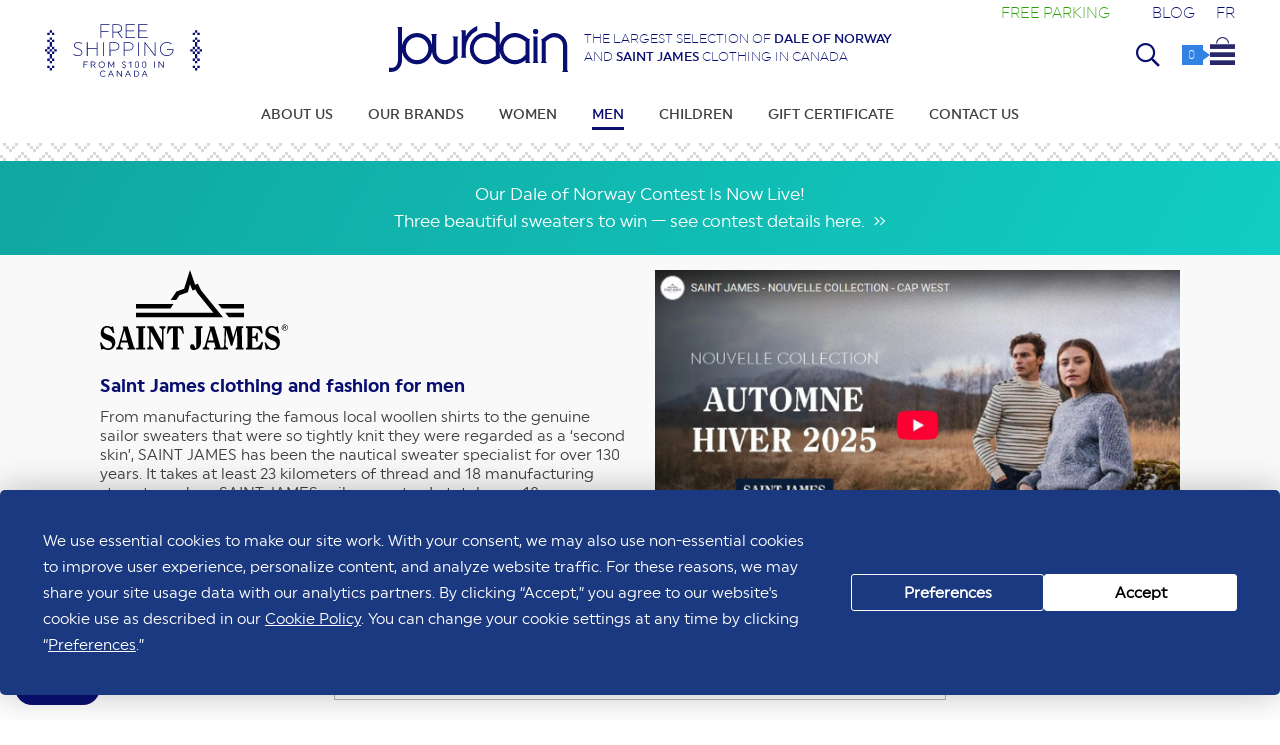

--- FILE ---
content_type: text/html; charset=UTF-8
request_url: https://www.boutiquejourdain.com/clothing/saint-james/men/masks-set-of-2-accessories/4928
body_size: 296459
content:
<!DOCTYPE html>
<html lang="en">
<head>
                <script>
                console.log('Infos couleur 1 : 88||,256,,249, ||Boutique_Jourdain_SAINTJAMES_Masque_Neige.webp||||,,||||')
            </script>
                        <script>
                console.log('Infos couleur 2 : FA||,249,,256, ||Boutique_Jourdain_SAINTJAMES_Masque_Navy.webp||||,,||||')
            </script>
                        <script>
                console.log('Infos couleur 3 : KD||,256,,269, ||Boutique_Jourdain_SAINTJAMES_Masque_Tulipe.webp||||,,||1||')
            </script>
                        <script>
                console.log('Infos couleur 4 : 90||,256,,236, ||Boutique_Jourdain_SAINTJAMES_Masque_Gitane.webp||||,,||1||')
            </script>
                        <script>
                console.log('Infos couleur 5 : //||,129,,256, ||Boutique_Jourdain_SAINTJAMES_Masque_NOIR_REM.webp||||,,||||')
            </script>
                        <script>
                console.log('Infos couleur 6 : ')
            </script>
                        <script>
                console.log('Infos couleur 7 : ')
            </script>
                        <script>
                console.log('Infos couleur 8 : ')
            </script>
                        <script>
                console.log('Infos couleur 9 : ')
            </script>
                        <script>
                console.log('Infos couleur 10 : ')
            </script>
                        <script>
                console.log('Infos couleur 11 : ')
            </script>
                        <script>
                console.log('Infos couleur 12 : ')
            </script>
            <!--    <script-->
<!--            type="text/javascript"-->
<!--            src="https://app.termly.io/embed.min.js"-->
<!--            data-auto-block="on"-->
<!--            data-website-uuid="64df4fa8-769d-4a78-8f01-eda7ac9464df"-->
<!--    ></script>-->
    <script
            type="text/javascript"
            src="https://app.termly.io/resource-blocker/64df4fa8-769d-4a78-8f01-eda7ac9464df?autoBlock=off"
    ></script>
<!-- Google tag (gtag.js) -->
<!--    <script async src="https://www.googletagmanager.com/gtag/js?id=UA-6633058-1"></script>-->
<!--    <script>-->
<!--        window.dataLayer = window.dataLayer || [];-->
<!--        function gtag(){dataLayer.push(arguments);}-->
<!--        gtag('js', new Date());-->
<!---->
<!--        gtag('config', 'UA-6633058-1');-->
<!--    </script>-->

<!--     Google tag (gtag.js)-->
<!--    <script async src="https://www.googletagmanager.com/gtag/js?id=G-HHLHK2YD0K"></script>-->
<!--    <script>-->
<!--        window.dataLayer = window.dataLayer || [];-->
<!--        function gtag(){dataLayer.push(arguments);}-->
<!--        gtag('js', new Date());-->
<!---->
<!--        gtag('config', 'G-HHLHK2YD0K');-->
<!--    </script>-->
    <script>
        window.dataLayer = window.dataLayer || [];
        function gtag() {
            dataLayer.push(arguments);
        }
    </script>
        <!-- Google Tag Manager -->
<script>(function(w,d,s,l,i){w[l]=w[l]||[];w[l].push({'gtm.start':
new Date().getTime(),event:'gtm.js'});var f=d.getElementsByTagName(s)[0],
j=d.createElement(s),dl=l!='dataLayer'?'&l='+l:'';j.async=true;j.src=
'https://www.googletagmanager.com/gtm.js?id='+i+dl;f.parentNode.insertBefore(j,f);
})(window,document,'script','dataLayer','GTM-KJWG5MX');</script>
<!-- End Google Tag Manager -->
<meta name="google-site-verification" content="tbhsl8HuR2qK8-I0paDMeDZ_5m7SuYBaLePeem4b0qk" />
<meta name="facebook-domain-verification" content="p9s2mt9xmqnbgms3s8st4xkjkbq321" />
<meta name="viewport" content="width=device-width; initial-scale=1.0;" id="viewport">
<meta http-equiv="content-type" content="text/html; charset=UTF-8">
    <link rel="canonical" href="https://www.boutiquejourdain.com/clothing/saint-james/men" />
    <base href="https://www.boutiquejourdain.com" />
<title>Clothing For Men - Saint James | Boutique Jourdain</title>
<link rel="apple-touch-icon" sizes="57x57" href="/apple-touch-icon-57x57.png">
<link rel="apple-touch-icon" sizes="60x60" href="/apple-touch-icon-60x60.png">
<link rel="apple-touch-icon" sizes="72x72" href="/apple-touch-icon-72x72.png">
<link rel="apple-touch-icon" sizes="76x76" href="/apple-touch-icon-76x76.png">
<link rel="apple-touch-icon" sizes="114x114" href="/apple-touch-icon-114x114.png">
<link rel="apple-touch-icon" sizes="120x120" href="/apple-touch-icon-120x120.png">
<link rel="apple-touch-icon" sizes="144x144" href="/apple-touch-icon-144x144.png">
<link rel="apple-touch-icon" sizes="152x152" href="/apple-touch-icon-152x152.png">
<link rel="apple-touch-icon" sizes="180x180" href="/apple-touch-icon-180x180.png">
<link rel="icon" type="image/png" href="/favicon-32x32.png" sizes="32x32">
<link rel="icon" type="image/png" href="/favicon-194x194.png" sizes="194x194">
<link rel="icon" type="image/png" href="/favicon-96x96.png" sizes="96x96">
<link rel="icon" type="image/png" href="/android-chrome-192x192.png" sizes="192x192">
<link rel="icon" type="image/png" href="/favicon-16x16.png" sizes="16x16">
<link rel="manifest" href="/manifest.json">
<meta name="msapplication-TileColor" content="#233588">
<meta name="msapplication-TileImage" content="/mstile-144x144.png">
<meta name="theme-color" content="#ffffff">
<meta name="description" content="Discover our collection of Clothing for Men from the brand Saint James at Boutique Jourdain.">
<meta property="fb:app_id" content="160072577777901"/>
    <meta property="og:image:width" content="" />
    <meta property="og:image:height" content="" />
    <meta property="og:image" content="https://www.boutiquejourdain.com/contenuFichiers/images/slideshow/jourdain.jpg"/>
    <meta property="og:title" content="Clothing For Men - Saint James | Boutique Jourdain"/>
    <meta property="og:description" content="Discover our collection of Clothing for Men from the brand Saint James at Boutique Jourdain."/>
    <meta property="og:type" content="website"/>
    <meta property="og:url" content="https://www.boutiquejourdain.com/clothing/saint-james/men/masks-set-of-2-accessories/4928"/>
    <meta property="og:site_name" content="Boutique Jourdain - The largest selection of Dale of Norway and Saint James clothing in Canada"/>
    <meta name="twitter:title" content="Clothing For Men - Saint James | Boutique Jourdain" />
    <meta name="twitter:image" content="https://www.boutiquejourdain.com//contenuFichiers/images/slideshow/jourdain.jpg"/>
    <meta name="twitter:url" content="https://www.boutiquejourdain.com/clothing/saint-james/men/masks-set-of-2-accessories/4928" />
        <script type="text/javascript" src="ajax/saveClientId.js"></script>
    <script src="https://ajax.googleapis.com/ajax/libs/jquery/2.1.3/jquery.min.js"></script>
<script src="js/jquery-ui.min.js"></script>
<script type="text/javascript" src="https://www.boutiquejourdain.com/js/modernizr.js"></script>
    <script type="text/javascript" src="js/modernizr-webp.js"></script>
<script>
    const htmltag = document.querySelector('html');
console.log('www.boutiquejourdain.com/clothing/saint-james/men/masks-set-of-2-accessories/4928 | www.boutiquejourdain.com/clothing/saint-james/men'+document.referrer);    
</script>
<link rel="stylesheet" href="https://www.boutiquejourdain.com/fancybox/source/jquery.fancybox.css?v=2.1.5" type="text/css" media="screen" />
<script type="text/javascript" src="https://www.boutiquejourdain.com/fancybox/source/jquery.fancybox.pack.js?v=2.1.5"></script>
<script type="text/javascript">
$(document).ready(function() {
    $(".fancybox").fancybox({
     tpl: {
    closeBtn : '<a title="Close" class="fancybox-item fancybox-close" href="javascript:;"></a>',
      next: '<a title="Next" class="fancybox-nav fancybox-next"><span></span></a>',
      prev: '<a title="Previous" class="fancybox-nav fancybox-prev"><span></span></a>'
     }
    });
});
</script>
<script type="text/javascript">
function cartClose()
{
    //$("#cart_mini").css('display','none');
    //$("#cart_mini").fadeOut(200,"easeInQuint").;
      $( "#cart_mini" ).fadeOut( 200,"easeInQuint", function() {
    $('#miniCartContainer').html('<i class="fal fa-spinner-third fa-spin"></i>');
  });
}
function quickViewClose()
{
    $("#quickViewContainerBack").fadeOut(200,"easeInQuint");
    $("#quickViewContainer").css('display','none');
    $( "#item-sheet-container" ).css('display','none');
    $("body").css({'overflow':'auto'});
      //$( "#quickViewContainer" ).fadeOut( 200,"easeInQuint", function() {
    //$('#miniCartContainer').html('<i class="fal fa-spinner-third fa-spin"></i>');
  //});
}
function btnGoToSheetShow(itemID)
{
    if ($( window ).width() < 768)
    {
        window.location.href = "?item="+itemID;
    }
    else
    {
       $("#btnGoToSheet"+itemID).css('display','block');
    }
}
</script>
    <script src="https://www.boutiquejourdain.com/js/jquery.bxslider.min.js?v=87264"></script>
    <link href="https://www.boutiquejourdain.com/css/jquery.bxslider.css" rel="stylesheet" />
                <script src="ajax/quickview-show.js?v=87264"></script>
        <script src="ajax/cart-show_v2.js"></script>
        <!--<link href='https://fonts.googleapis.com/css?family=Nixie+One' rel='stylesheet' type='text/css'>-->
<link rel="preconnect" href="https://fonts.googleapis.com">
<link rel="preconnect" href="https://fonts.gstatic.com" crossorigin>
<link href="https://fonts.googleapis.com/css2?family=BioRhyme:wght@200;300;400&family=Nixie+One&display=swap" rel="stylesheet">
<link rel="stylesheet" href="https://pro.fontawesome.com/releases/v5.6.1/css/all.css" integrity="sha384-NJXGk7R+8gWGBdutmr+/d6XDokLwQhF1U3VA7FhvBDlOq7cNdI69z7NQdnXxcF7k" crossorigin="anonymous">
<link rel="stylesheet" href="font-awesome/css/font-awesome.min.css">
    <link rel="stylesheet" href="https://www.boutiquejourdain.com/css/jquery-ui.min.css">
<link href="https://www.boutiquejourdain.com/css/reset.css" rel="stylesheet">
            <link href="https://www.boutiquejourdain.com/css/styles_v2.css?v=87264" rel="stylesheet">
        <link href="https://www.boutiquejourdain.com/css/responsive_v2.css?v=87264" rel="stylesheet">
            <!-- Facebook Pixel Code -->
    <script>
    !function(f,b,e,v,n,t,s)
    {if(f.fbq)return;n=f.fbq=function(){n.callMethod?
    n.callMethod.apply(n,arguments):n.queue.push(arguments)};
    if(!f._fbq)f._fbq=n;n.push=n;n.loaded=!0;n.version='2.0';
    n.queue=[];t=b.createElement(e);t.async=!0;
    t.src=v;s=b.getElementsByTagName(e)[0];
    s.parentNode.insertBefore(t,s)}(window,document,'script',
    'https://connect.facebook.net/en_US/fbevents.js');
     fbq('init', '720236542015010'); 
    fbq('track', 'PageView');
    </script>
    <noscript>
     <img height="1" width="1" 
    src="https://www.facebook.com/tr?id=720236542015010&ev=PageView
    &noscript=1"/>
    </noscript>
    <!-- End Facebook Pixel Code -->
    </head>
    <body class="brand2page page5 langen">
    <script src="ajax/getResolution.js?v=87264"></script>
    <script>
        // jQuery(document).ready(function() {
        if (jQuery(window).width() < 768) {
            mobile = 1;
        } else {
            mobile = 2;
        }
        getResolution(mobile);
        // });
    </script>
    <!-- Google Tag Manager (noscript) -->
    <noscript><iframe src="https://www.googletagmanager.com/ns.html?id=GTM-KJWG5MX"
    height="0" width="0" style="display:none;visibility:hidden"></iframe></noscript>
    <!-- End Google Tag Manager (noscript) -->
<!--    <script>-->
<!--        window.dataLayer.push(function(){-->
<!--            gtag('get', 'G-HHLHK2YD0K', 'client_id', function(clientId){-->
<!--                console.log("clientId récupéré :", clientId);-->
<!--                saveClientId(clientId);-->
<!--            });-->
<!--        });-->
<!--    </script>-->
<input type="hidden" id="resW" name="resW" value="0" />
<script>
    resW = $( document ).width();
    $( "#resW" ).val(resW);
    console.log('l :'+resW);
</script>
<!--    <script>-->
<!--    (function(i,s,o,g,r,a,m){i['GoogleAnalyticsObject']=r;i[r]=i[r]||function(){-->
<!--    (i[r].q=i[r].q||[]).push(arguments)},i[r].l=1*new Date();a=s.createElement(o),-->
<!--    m=s.getElementsByTagName(o)[0];a.async=1;a.src=g;m.parentNode.insertBefore(a,m)-->
<!--    })(window,document,'script','//www.google-analytics.com/analytics.js','ga');-->
<!---->
<!--    ga('create', 'UA-6633058-1', 'auto');-->
<!--    ga('send', 'pageview');-->
<!---->
<!--    </script>-->
    <!--<script> 
var $buoop = {
    vs:{e:-4,f:-3,o:-3,s:-1,c:-3},
    c:2,
    reminder: 1,
    reminderClosed: 24,
    l: 'en'
}; 
function $buo_f(){ 
 var e = document.createElement("script"); 
 e.src = "//browser-update.org/update.min.js"; 
 document.body.appendChild(e);
};
try {document.addEventListener("DOMContentLoaded", $buo_f,false)}
catch(e){window.attachEvent("onload", $buo_f)}
</script>-->
<header>
    <input type="hidden" value="" id="resolution2">
    <div id="mobile-icon-nav" onclick="openCloseMobileNav()">
        <i class="far fa-bars"></i><i class="fal fa-times"></i>
    </div>
    <div id="logoTeaserContainer">
        <div id="logo"><a href="" title="Jourdain" alt="Jourdain"><img src="img/logo.svg" alt="Jourdain" /></a></div>
        <div id="teaser">The largest selection of <a href="https://www.boutiquejourdain.com/clothing/dale-of-norway"><strong>Dale of Norway</strong></a><br/>and <a href="https://www.boutiquejourdain.com/clothing/saint-james"><strong>Saint James</strong></a> clothing in Canada</div>
    </div>
        <div id="free-shipping">
        <a href="/delivery-fees" title="Free shipping<br><span>from $100 in Canada</span>"><img src="img/free-shipping_v2_en.svg" alt="Free shipping<br><span>from $100 in Canada</span>" /></a><br/>
        <!--<div id="freeShippingTempo">UPS will be taking over delivery temporarily</div>-->
    </div>
    <a href="jourdain-blog/news-from-jourdain/free-parking/12/68377">
        <div id="free-parking" class="en">
            Free parking        </div>
    </a>
    <a href="/jourdain-blog">
        <div id="blog-top-nav-btn" class="en">
            Blog        </div>
    </a>
    <div id="lang">
                    <a href="?lang=fr&item=4928" title="Français">FR</a>
                </div>
    <div id="search-form-tab1" class="search-form-tab" onclick="openSearchField(1)">
        <div id="search-form-container">
    <form action="?" method="get" enctype="multipart/form-data" name="search-form" id="search-form">
    <input name="rub" id="rub" type="hidden" value="search">
    <input name="keywords" id="keywords" class="keywords-field" type="text" autofocus>
    </form>
    <div id="close-search-field" onclick="search(1)" title="Search"></div>
</div>    </div>
    <div id="icon-basket" onmouseover="cartShow()">
        <a href="?rub=cart" title="Your shopping bag" rel="nofollow" id="linkToCart">
            <div id="icon-basket-counter" class="icon-basket-counter"><span id="cartItemsNumberTop">0</span></div><img src="img/icon-cart.svg" alt="Your shopping bag" />
        </a>
    </div>
    <div id="icon-basket" class="mobile">
        <a href="?rub=cart" title="Your shopping bag" rel="nofollow" id="linkToCart">
            <div id="icon-basket-counter" class="icon-basket-counter"><span id="cartItemsNumberTop">0</span></div><img src="img/icon-cart.svg" alt="Your shopping bag" />
        </a>
    </div>
    <input type="hidden" name="numberCartItems" id="numberCartItems" value="0" />
</header>
<script type="text/javascript" src="js/nav_v2.js?v=87264"></script>
<nav id="nav_v2">
<ul class="navbar">
    <li id="tab1">
            <a
                            href="/about-us" title="Learn more about the Jourdain Québec online stores"
                                    onmouseover="toggleSubNav(0)"
                    >About Us                        </a>                    </li><li id="tab2">
            <a
             onmouseover="toggleSubNav(4)">Our Brands                            <i class="fal fa-plus"></i><i class="fal fa-minus"></i>
                            </a>            <div class="subNavContainer" id="subNavContainer4">
    <div id="subNavWrapper">
        <div id="subNavByBrands">
            <div class="title">Discover</div>
            <div id="brandsGrid">
                                    <div class="brandWrapper ">
                        <a href="/clothing/dale-of-norway">
                            <div class="brandLogo" id="brand1Logo"><img src="/contentFiles/images/marques/Logo_Dale.svg" alt="Dale of Norway" /></div>
                            <div class="brandTeaser">Norwegian knitting</div>
                        </a>
                    </div>
                                        <div class="brandWrapper ">
                        <a href="/clothing/saint-james">
                            <div class="brandLogo" id="brand2Logo"><img src="/contentFiles/images/marques/Logo_Saint_James.svg" alt="Saint James" /></div>
                            <div class="brandTeaser">The sailor look</div>
                        </a>
                    </div>
                                        <div class="brandWrapper ">
                        <a href="/clothing/brax">
                            <div class="brandLogo" id="brand10Logo"><img src="/contentFiles/images/marques/Logo_Brax.svg" alt="Brax" /></div>
                            <div class="brandTeaser">Urban comfort</div>
                        </a>
                    </div>
                                        <div class="brandWrapper ">
                        <a href="/clothing/cambio">
                            <div class="brandLogo" id="brand11Logo"><img src="/contentFiles/images/marques/Logo_Cambio.svg" alt="Cambio" /></div>
                            <div class="brandTeaser">Pants</div>
                        </a>
                    </div>
                                        <div class="brandWrapper ">
                        <a href="/clothing/carmen-g">
                            <div class="brandLogo" id="brand4Logo"><img src="/contentFiles/images/marques/Logo_CarmenG.svg" alt="Carmen G." /></div>
                            <div class="brandTeaser">Raincoat</div>
                        </a>
                    </div>
                                        <div class="brandWrapper ">
                        <a href="/clothing/estheme">
                            <div class="brandLogo" id="brand14Logo"><img src="/contentFiles/images/marques/Logo_Estheme.svg" alt="Estheme Cachemire" /></div>
                            <div class="brandTeaser">Cashmere reimagined</div>
                        </a>
                    </div>
                                        <div class="brandWrapper ">
                        <a href="/clothing/oui">
                            <div class="brandLogo" id="brand20Logo"><img src="/contentFiles/images/marques/Logo_Oui.svg" alt="OUI" /></div>
                            <div class="brandTeaser">German knitting!</div>
                        </a>
                    </div>
                                        <div class="brandWrapper ">
                        <a href="/clothing/colmar">
                            <div class="brandLogo" id="brand21Logo"><img src="/contentFiles/images/marques/Logo_Colmar.svg" alt="Colmar" /></div>
                            <div class="brandTeaser">Comfort and performance</div>
                        </a>
                    </div>
                                </div>
        </div>
    </div>
</div>        </li><li id="tab4">
            <a
                            href="/clothing/women" title="Dale Of Norway, Saint James, Brax For Women | Boutique Jourdain"
                                    onmouseover="toggleSubNav(1)"
                    >Women                            <i class="fal fa-plus"></i><i class="fal fa-minus"></i>
                            </a>            <div class="subNavContainer" id="subNavContainer1">
    <div id="subNavWrapper">
        <div id="subNavByBrands">
            <div class="title">By brand</div>
            <div id="brandsGrid">
                                    <div class="brandWrapper ">
                        <a href="/clothing/dale-of-norway/women">
                            <div class="brandLogo" id="brand1Logo"><img src="/contentFiles/images/marques/Logo_Dale.svg" alt="Dale of Norway" /></div>
                            <div class="brandTeaser">Norwegian knitting</div>
                        </a>
                    </div>
                                        <div class="brandWrapper ">
                        <a href="/clothing/saint-james/women">
                            <div class="brandLogo" id="brand2Logo"><img src="/contentFiles/images/marques/Logo_Saint_James.svg" alt="Saint James" /></div>
                            <div class="brandTeaser">The sailor look</div>
                        </a>
                    </div>
                                        <div class="brandWrapper ">
                        <a href="/clothing/brax/women">
                            <div class="brandLogo" id="brand10Logo"><img src="/contentFiles/images/marques/Logo_Brax.svg" alt="Brax" /></div>
                            <div class="brandTeaser">Urban comfort</div>
                        </a>
                    </div>
                                        <div class="brandWrapper ">
                        <a href="/clothing/cambio/women">
                            <div class="brandLogo" id="brand11Logo"><img src="/contentFiles/images/marques/Logo_Cambio.svg" alt="Cambio" /></div>
                            <div class="brandTeaser">Pants</div>
                        </a>
                    </div>
                                        <div class="brandWrapper ">
                        <a href="/clothing/carmen-g/women">
                            <div class="brandLogo" id="brand4Logo"><img src="/contentFiles/images/marques/Logo_CarmenG.svg" alt="Carmen G." /></div>
                            <div class="brandTeaser">Raincoat</div>
                        </a>
                    </div>
                                        <div class="brandWrapper ">
                        <a href="/clothing/estheme/women">
                            <div class="brandLogo" id="brand14Logo"><img src="/contentFiles/images/marques/Logo_Estheme.svg" alt="Estheme Cachemire" /></div>
                            <div class="brandTeaser">Cashmere reimagined</div>
                        </a>
                    </div>
                                        <div class="brandWrapper ">
                        <a href="/clothing/oui/women">
                            <div class="brandLogo" id="brand20Logo"><img src="/contentFiles/images/marques/Logo_Oui.svg" alt="OUI" /></div>
                            <div class="brandTeaser">German knitting!</div>
                        </a>
                    </div>
                                        <div class="brandWrapper ">
                        <a href="/clothing/colmar/women">
                            <div class="brandLogo" id="brand21Logo"><img src="/contentFiles/images/marques/Logo_Colmar.svg" alt="Colmar" /></div>
                            <div class="brandTeaser">Comfort and performance</div>
                        </a>
                    </div>
                                </div>
        </div>
        <div id="subNavByCategories">
            <div class="title">By categories</div>
            <div id="categoriesGrid">
                <div class="subcatList" id="subcatListMobileOnly">
                                            <a href="/women/new" class="newItemsLink2"><h2>New</h2></a>
                                        </div>
                                        <div class="subcatList" id="subcatList1">
                            <a href="/women/clothes" onmouseover="toggleSubCat(1,1)">
                            <h2>Clothes</h2><i class="fal fa-plus"></i><i class="fal fa-minus"></i>
                            </a>
                            <div class="subCatLinksWrapper" id="subCatLinks1">
                                                                        <div class="subCatLink"><a href="/women/clothes/bermuda-shorts">Bermuda shorts</a></div>
                                                                                <div class="subCatLink"><a href="/women/clothes/cardigans">Cardigans</a></div>
                                                                                <div class="subCatLink"><a href="/women/clothes/sweaters">Sweaters</a></div>
                                                                                <div class="subCatLink"><a href="/women/clothes/blouses">Blouses</a></div>
                                                                                <div class="subCatLink"><a href="/women/clothes/jeans">Jeans</a></div>
                                                                                <div class="subCatLink"><a href="/women/clothes/skirts">Skirts</a></div>
                                                                                <div class="subCatLink"><a href="/women/clothes/nautical-t-shirts">Nautical T-Shirts</a></div>
                                                                                <div class="subCatLink"><a href="/women/clothes/pants">Pants</a></div>
                                                                                <div class="subCatLink"><a href="/women/clothes/dresses">Dresses</a></div>
                                                                                <div class="subCatLink"><a href="/women/clothes/baselayers">Baselayers</a></div>
                                                                                <div class="subCatLink"><a href="/women/clothes/t-shirts">T-shirts</a></div>
                                                                                <div class="subCatLink"><a href="/women/clothes/jackets">Jackets</a></div>
                                                                                <div class="subCatLink"><a href="/women/clothes/blazers">Blazers</a></div>
                                                                    </div>
                            <div class="subcatShowAll"><a href="/women/clothes">View all</a></div>
                        </div>
                                                <div class="subcatList" id="subcatList2">
                            <a href="/women/outside" onmouseover="toggleSubCat(1,2)">
                            <h2>Outside</h2><i class="fal fa-plus"></i><i class="fal fa-minus"></i>
                            </a>
                            <div class="subCatLinksWrapper" id="subCatLinks2">
                                                                        <div class="subCatLink"><a href="/women/outside/windstoppers">Windstoppers</a></div>
                                                                                <div class="subCatLink"><a href="/women/outside/raincoats">Raincoats</a></div>
                                                                                <div class="subCatLink"><a href="/women/outside/coats">Coats</a></div>
                                                                                <div class="subCatLink"><a href="/women/outside/sleeveless-jacket">Sleeveless jacket</a></div>
                                                                    </div>
                            <div class="subcatShowAll"><a href="/women/outside">View all</a></div>
                        </div>
                                                <div class="subcatList" id="subcatList3">
                            <a href="/women/accessories" onmouseover="toggleSubCat(1,3)">
                            <h2>Accessories</h2><i class="fal fa-plus"></i><i class="fal fa-minus"></i>
                            </a>
                            <div class="subCatLinksWrapper" id="subCatLinks3">
                                                                        <div class="subCatLink"><a href="/women/accessories/headbands">Headbands</a></div>
                                                                                <div class="subCatLink"><a href="/women/accessories/bracelets">Bracelets</a></div>
                                                                                <div class="subCatLink"><a href="/women/accessories/hats">Hats</a></div>
                                                                                <div class="subCatLink"><a href="/women/accessories/socks">Socks</a></div>
                                                                                <div class="subCatLink"><a href="/women/accessories/scarfs">Scarfs</a></div>
                                                                                <div class="subCatLink"><a href="/women/accessories/mittens">Mittens</a></div>
                                                                                <div class="subCatLink"><a href="/women/accessories/bags">Bags</a></div>
                                                                                <div class="subCatLink"><a href="/women/accessories/shoes">Shoes</a></div>
                                                                                <div class="subCatLink"><a href="/women/accessories/doggy">Doggy</a></div>
                                                                                <div class="subCatLink"><a href="/women/accessories/toques">Toques</a></div>
                                                                    </div>
                            <div class="subcatShowAll"><a href="/women/accessories">View all</a></div>
                        </div>
                                        <div class="subcatList">
                                            <a href="/women/new" class="newItemsLink"><h2>New</h2></a>
                                                <h2 class="discountLink"><a href="/women/sales">Sales</a></h2>
                                        </div>
            </div>
        </div>
    </div>
</div>        </li><li id="tab5">
            <a
                            href="/clothing/men" title="Dale Of Norway, Saint James, Brax For Men | Boutique Jourdain"
                                    onmouseover="toggleSubNav(2)"
                     class="active">Men                            <i class="fal fa-plus"></i><i class="fal fa-minus"></i>
                            </a>            <div class="subNavContainer" id="subNavContainer2">
    <div id="subNavWrapper">
        <div id="subNavByBrands">
            <div class="title">By brand</div>
            <div id="brandsGrid">
                                    <div class="brandWrapper ">
                        <a href="/clothing/dale-of-norway/men">
                            <div class="brandLogo" id="brand1Logo"><img src="/contentFiles/images/marques/Logo_Dale.svg" alt="Dale of Norway" /></div>
                            <div class="brandTeaser">Norwegian knitting</div>
                        </a>
                    </div>
                                        <div class="brandWrapper active">
                        <a href="/clothing/saint-james/men">
                            <div class="brandLogo" id="brand2Logo"><img src="/contentFiles/images/marques/Logo_Saint_James.svg" alt="Saint James" /></div>
                            <div class="brandTeaser">The sailor look</div>
                        </a>
                    </div>
                                        <div class="brandWrapper ">
                        <a href="/clothing/brax/men">
                            <div class="brandLogo" id="brand10Logo"><img src="/contentFiles/images/marques/Logo_Brax.svg" alt="Brax" /></div>
                            <div class="brandTeaser">Urban comfort</div>
                        </a>
                    </div>
                                        <div class="brandWrapper ">
                        <a href="/clothing/colmar/men">
                            <div class="brandLogo" id="brand21Logo"><img src="/contentFiles/images/marques/Logo_Colmar.svg" alt="Colmar" /></div>
                            <div class="brandTeaser">Comfort and performance</div>
                        </a>
                    </div>
                                </div>
        </div>
        <div id="subNavByCategories">
            <div class="title">By categories</div>
            <div id="categoriesGrid">
                <div class="subcatList" id="subcatListMobileOnly">
                                            <a href="/men/new" class="newItemsLink2"><h2>New</h2></a>
                                        </div>
                                        <div class="subcatList" id="subcatList1">
                            <a href="/men/clothes" onmouseover="toggleSubCat(2,1)">
                            <h2>Clothes</h2><i class="fal fa-plus"></i><i class="fal fa-minus"></i>
                            </a>
                            <div class="subCatLinksWrapper" id="subCatLinks1">
                                                                        <div class="subCatLink"><a href="/men/clothes/cardigans">Cardigans</a></div>
                                                                                <div class="subCatLink"><a href="/men/clothes/sweaters">Sweaters</a></div>
                                                                                <div class="subCatLink"><a href="/men/clothes/shirts">Shirts</a></div>
                                                                                <div class="subCatLink"><a href="/men/clothes/jeans">Jeans</a></div>
                                                                                <div class="subCatLink"><a href="/men/clothes/nautical-t-shirts">Nautical T-Shirts</a></div>
                                                                                <div class="subCatLink"><a href="/men/clothes/pants">Pants</a></div>
                                                                                <div class="subCatLink"><a href="/men/clothes/baselayers">Baselayers</a></div>
                                                                                <div class="subCatLink"><a href="/men/clothes/t-shirts">T-shirts</a></div>
                                                                                <div class="subCatLink"><a href="/men/clothes/jackets">Jackets</a></div>
                                                                    </div>
                            <div class="subcatShowAll"><a href="/men/clothes">View all</a></div>
                        </div>
                                                <div class="subcatList" id="subcatList2">
                            <a href="/men/outside" onmouseover="toggleSubCat(2,2)">
                            <h2>Outside</h2><i class="fal fa-plus"></i><i class="fal fa-minus"></i>
                            </a>
                            <div class="subCatLinksWrapper" id="subCatLinks2">
                                                                        <div class="subCatLink"><a href="/men/outside/windstoppers">Windstoppers</a></div>
                                                                                <div class="subCatLink"><a href="/men/outside/raincoats">Raincoats</a></div>
                                                                                <div class="subCatLink"><a href="/men/outside/coats">Coats</a></div>
                                                                                <div class="subCatLink"><a href="/men/outside/sleeveless-jacket">Sleeveless jacket</a></div>
                                                                    </div>
                            <div class="subcatShowAll"><a href="/men/outside">View all</a></div>
                        </div>
                                                <div class="subcatList" id="subcatList3">
                            <a href="/men/accessories" onmouseover="toggleSubCat(2,3)">
                            <h2>Accessories</h2><i class="fal fa-plus"></i><i class="fal fa-minus"></i>
                            </a>
                            <div class="subCatLinksWrapper" id="subCatLinks3">
                                                                        <div class="subCatLink"><a href="/men/accessories/headbands">Headbands</a></div>
                                                                                <div class="subCatLink"><a href="/men/accessories/caps">Caps</a></div>
                                                                                <div class="subCatLink"><a href="/men/accessories/belts">Belts</a></div>
                                                                                <div class="subCatLink"><a href="/men/accessories/hats">Hats</a></div>
                                                                                <div class="subCatLink"><a href="/men/accessories/socks">Socks</a></div>
                                                                                <div class="subCatLink"><a href="/men/accessories/scarfs">Scarfs</a></div>
                                                                                <div class="subCatLink"><a href="/men/accessories/mittens">Mittens</a></div>
                                                                                <div class="subCatLink"><a href="/men/accessories/shoes">Shoes</a></div>
                                                                                <div class="subCatLink"><a href="/men/accessories/doggy">Doggy</a></div>
                                                                                <div class="subCatLink"><a href="/men/accessories/toques">Toques</a></div>
                                                                    </div>
                            <div class="subcatShowAll"><a href="/men/accessories">View all</a></div>
                        </div>
                                        <div class="subcatList">
                                            <a href="/men/new" class="newItemsLink"><h2>New</h2></a>
                                                <h2 class="discountLink"><a href="/men/sales">Sales</a></h2>
                                        </div>
            </div>
        </div>
    </div>
</div>        </li><li id="tab6">
            <a
                            href="/clothing/children" title="Dale Of Norway, Saint James, Brax For Kids | Boutique Jourdain"
                                    onmouseover="toggleSubNav(3)"
                    >Children                            <i class="fal fa-plus"></i><i class="fal fa-minus"></i>
                            </a>            <div class="subNavContainer" id="subNavContainer3">
    <div id="subNavWrapper">
        <div id="subNavByBrands">
            <div class="title">By brand</div>
            <div id="brandsGrid">
                                    <div class="brandWrapper ">
                        <a href="/clothing/dale-of-norway/children">
                            <div class="brandLogo" id="brand1Logo"><img src="/contentFiles/images/marques/Logo_Dale.svg" alt="Dale of Norway" /></div>
                            <div class="brandTeaser">Norwegian knitting</div>
                        </a>
                    </div>
                                        <div class="brandWrapper ">
                        <a href="/clothing/saint-james/children">
                            <div class="brandLogo" id="brand2Logo"><img src="/contentFiles/images/marques/Logo_Saint_James.svg" alt="Saint James" /></div>
                            <div class="brandTeaser">The sailor look</div>
                        </a>
                    </div>
                                </div>
        </div>
        <div id="subNavByCategories">
            <div class="title">By categories</div>
            <div id="categoriesGrid">
                <div class="subcatList" id="subcatListMobileOnly">
                                            <a href="/children/new" class="newItemsLink2"><h2>New</h2></a>
                                        </div>
                                        <div class="subcatList" id="subcatList1">
                            <a href="/children/clothes" onmouseover="toggleSubCat(3,1)">
                            <h2>Clothes</h2><i class="fal fa-plus"></i><i class="fal fa-minus"></i>
                            </a>
                            <div class="subCatLinksWrapper" id="subCatLinks1">
                                                                        <div class="subCatLink"><a href="/children/clothes/sweaters">Sweaters</a></div>
                                                                                <div class="subCatLink"><a href="/children/clothes/nautical-t-shirts">Nautical T-Shirts</a></div>
                                                                                <div class="subCatLink"><a href="/children/clothes/t-shirts">T-shirts</a></div>
                                                                    </div>
                            <div class="subcatShowAll"><a href="/children/clothes">View all</a></div>
                        </div>
                                                <div class="subcatList" id="subcatList2">
                            <a href="/children/outside" onmouseover="toggleSubCat(3,2)">
                            <h2>Outside</h2><i class="fal fa-plus"></i><i class="fal fa-minus"></i>
                            </a>
                            <div class="subCatLinksWrapper" id="subCatLinks2">
                                                                        <div class="subCatLink"><a href="/children/outside/raincoats">Raincoats</a></div>
                                                                    </div>
                            <div class="subcatShowAll"><a href="/children/outside">View all</a></div>
                        </div>
                                                <div class="subcatList" id="subcatList3">
                            <a href="/children/accessories" onmouseover="toggleSubCat(3,3)">
                            <h2>Accessories</h2><i class="fal fa-plus"></i><i class="fal fa-minus"></i>
                            </a>
                            <div class="subCatLinksWrapper" id="subCatLinks3">
                                                                        <div class="subCatLink"><a href="/children/accessories/toques">Toques</a></div>
                                                                    </div>
                            <div class="subcatShowAll"><a href="/children/accessories">View all</a></div>
                        </div>
                                        <div class="subcatList">
                                            <a href="/children/new" class="newItemsLink"><h2>New</h2></a>
                                                <h2 class="discountLink"><a href="/children/sales">Sales</a></h2>
                                        </div>
            </div>
        </div>
    </div>
</div>        </li><li id="tab8">
            <a
                            href="/gift-certificate" title="Buy Jourdain gift certificates online"
                                    onmouseover="toggleSubNav(0)"
                    >Gift Certificate                        </a>                    </li><li id="tab10">
            <a
                            href="/reach-us" title="To reach Jourdain's online store"
                                    onmouseover="toggleSubNav(0)"
                    >Contact Us                        </a>                    </li>    <li id="search-form-tab2" class="search-form-tab" onclick="openSearchField(2)">
        <div id="search-form-container">
    <form action="?" method="get" enctype="multipart/form-data" name="search-form" id="search-form">
    <input name="rub" id="rub" type="hidden" value="search">
    <input name="keywords" id="keywords" class="keywords-field" type="text" autofocus>
    </form>
    <div id="close-search-field" onclick="search(2)" title="Search"></div>
</div>    </li>
    </ul>
<div id="mobile-nav-footer">
    <div id="block1">
        <div id="free-shipping">
            <a href="/delivery-fees" title="Free shipping<br><span>from $100 in Canada</span>"><img src="img/free-shipping_v2_en.svg" alt="Free shipping<br><span>from $100 in Canada</span>" /></a><br/>
            <!--<div id="freeShippingTempo">UPS will be taking over delivery temporarily</div>-->
        </div>
        <a href="jourdain-blog/news-from-jourdain/free-parking/12/68377">
            <div id="free-parking" class="en">
                Free parking            </div>
        </a>
    </div>
    <div id="lang2">
                    <a href="?lang=fr&item=4928">FRANÇAIS</a>
                </div>
    <div id="mobile-nav-footer-phone_wrapper">
        <div class="mobile-nav-footer-phone"><a href="tel:4186929904">418 692-9904</a></div>
        <span class="sep">|</span>
        <div class="mobile-nav-footer-phone"><a href="tel:18886929904">1 888 692-9904</a></div>
    </div>
</div>
</nav>
<div class="blockSeparator first"></div>
    <div id="cart_mini">
        <div id="miniCartWrapper">
            <div id="miniCartHeader">
                <div id="miniCartHeaderTitle">Your bag in brief</div>
                <div id="miniCartHeaderClose"><i class="fal fa-times-square" onclick="cartClose()"></i></div>
            </div>
            <div id="miniCartContainer">
                                <i class="fal fa-spinner-third fa-spin"></i>
            </div>
        </div>
    </div>
        <div id="quickViewContainerBack"></div>
        <div id="warningBanner" class="contest">
                        <a href="https://www.boutiquejourdain.com/?lang=en&rub=9&cat=12&article=68407">
                Our Dale of Norway Contest Is Now Live!<br />
Three beautiful sweaters to win — see contest details here.                &nbsp;»</a>
                    </div>
        <div class="content" id="content5">
        <div id="quickViewContainer">
    <div id="quickViewClose" onclick="quickViewClose()"><i class="fal fa-times"></i></div>
    <div id="quickViewContent">
    </div>
    </div>
    <div id="store-brand-home-container" class="v2">
<div id="brand-preview-container">
    <div id="brand-preview-grid" >
            <div>
                <div id="brandLogo"><img src="https://www.boutiquejourdain.com//contentFiles/images/marques/Logo_Saint_James_SD.svg" /></div>
                                    <h1>Saint James clothing and fashion for men</h1>
                                    <span><p>From manufacturing the famous local woollen shirts to the genuine sailor sweaters that were so tightly knit they were regarded as a &lsquo;second skin&rsquo;, SAINT JAMES has been the nautical sweater specialist for over 130 years. It takes at least 23 kilometers of thread and 18 manufacturing steps to make a SAINT JAMES sailor sweater. In total, over 18 seamstresses will have been involved in cutting, making, quality controlling and ironing the final item. This is the level of care taken by SAINT JAMES in making top quality clothing.</p>
</span>
                                        <a id="more-about-brand-btn_v2" href="/clothing/saint-james" title="Clothing Saint James | Boutique Jourdain" >
                            Discover the brand                        </a>
                                </div>
                            <div >
                    <div id="brand-preview-video-wrapper">
                        <a id="brand-preview-video-thumb">
                            <img alt="Presentation video" src="/contentFiles/images/marques/Video_1.jpg" />
                            <div id="brand-preview-play-btn" onclick="viewVideo()">
<!--                                <img src="img/play_transparent.svg" alt="--><!--" />-->
                                <svg version="1.1" id="Calque_1" xmlns="http://www.w3.org/2000/svg" xmlns:xlink="http://www.w3.org/1999/xlink" x="0px" y="0px" viewBox="0 0 192 192" style="enable-background:new 0 0 192 192;" xml:space="preserve" aria-labelledby="playTitle">
                                    <title id="playTitle">Watch vidéo</title>
                                <g>
                                    <circle class="st0" cx="96" cy="96" r="96"/>
                                    <polygon class="st1" points="74.7,142.8 144.7,97.8 74.7,52.8 	"/>
                                </g>
                                </svg>
                            </div>
                        </a>
                        <div id="videoContainer" class="js-video widescreen">
                            <iframe width="560" height="315" src="https://www.youtube.com/embed/paMN8hdlB64?enablejsapi=1" title="YouTube video player" frameborder="0" allow="accelerometer; autoplay; clipboard-write; encrypted-media; gyroscope; picture-in-picture; web-share" allowfullscreen id="video"></iframe>
                        </div>
                    </div>
    <!--                <a id="brand-preview-video-title" href="--><!--#video" title="--><!--">--><!--</a>-->
                </div>
                    </div>
</div>
<script src="//www.youtube.com/iframe_api"></script>
<script>
    window.YT.ready(function() {
        var player = new YT.Player('video');
        jQuery('#brand-preview-play-btn').click(function() {
            console.log('video démarrée');
            player.playVideo();
        });
    });
</script>    <div id="saintjamesonlycanada" >
        <img src="img/flag-canada.png" alt=" " />
        <div id="item-alert">Delivery in Canada only for Saint James items <span>because of a commercial agreement</span></div>
    </div>
    <script>
function openCloseMobileFilterCat()
{
    if ($("#filter-tab-container").css('display') === 'none')
    {
        //$("nav").fadeIn(200,"easeInQuint");
        $("#filter-tab-container").addClass( "mobile-nav-cat-open" );
        $("#filter-title-mobile div").addClass( "mobile-nav-cat-close-icon" );
    }
    else
    {
        //$("nav").fadeOut(200,"easeInQuint");
        $("#filter-tab-container").removeClass( "mobile-nav-cat-open" );
        $("#filter-title-mobile div").removeClass( "mobile-nav-cat-close-icon" );
    }
}
</script>
<div id="filter-container">
    <div id="filter-title-mobile" onclick="openCloseMobileFilterCat()">
        Filter by subcategory        <div>+</div>
    </div>
    <div id="filter-tab-container">
        <div  class="over"><a href="/clothing/saint-james/men">View all</a></div>
                        <div><a href="/clothing/saint-james/men/belts/5/2/2/27">Belts</a></div>
                                <div><a href="/clothing/saint-james/men/caps/5/2/2/35">Caps</a></div>
                                <div><a href="/clothing/saint-james/men/cardigans/5/2/2/3">Cardigans</a></div>
                                <div><a href="/clothing/saint-james/men/coats/5/2/2/10">Coats</a></div>
                                <div><a href="/clothing/saint-james/men/doggy/5/2/2/33">Doggy</a></div>
                                <div><a href="/clothing/saint-james/men/hats/5/2/2/34">Hats</a></div>
                                <div><a href="/clothing/saint-james/men/jackets/5/2/2/9">Jackets</a></div>
                                <div><a href="/clothing/saint-james/men/nautical-t-shirts/5/2/2/19">Nautical T-Shirts</a></div>
                                <div><a href="/clothing/saint-james/men/new-products/5/2/2/18">New products</a></div>
                                <div><a href="/clothing/saint-james/men/raincoats/5/2/2/11">Raincoats</a></div>
                                <script>
                console.log("SELECT * FROM boutiqueProduits WHERE visible = 1 AND marque = '2' AND categories LIKE '%,2,%' AND (sousCategories LIKE '%,8,%' OR prixReduit != '0.00') ");
                </script>
                                <div><a href="/clothing/saint-james/men/sales/5/2/2/8">Sales</a></div>
                                <div><a href="/clothing/saint-james/men/scarfs/5/2/2/23">Scarfs</a></div>
                                <div><a href="/clothing/saint-james/men/shirts/5/2/2/14">Shirts</a></div>
                                <div><a href="/clothing/saint-james/men/shoes/5/2/2/38">Shoes</a></div>
                                <div><a href="/clothing/saint-james/men/sleeveless-jacket/5/2/2/32">Sleeveless jacket</a></div>
                                <div><a href="/clothing/saint-james/men/socks/5/2/2/28">Socks</a></div>
                                <div><a href="/clothing/saint-james/men/sweaters/5/2/2/2">Sweaters</a></div>
                                <div><a href="/clothing/saint-james/men/t-shirts/5/2/2/1">T-shirts</a></div>
                                <div><a href="/clothing/saint-james/men/toques/5/2/2/22">Toques</a></div>
                                <div><a href="/clothing/saint-james/men/windstoppers/5/2/2/4">Windstoppers</a></div>
                    </div>
</div><div class="itemsFilterShadowWrapper">
    <div class="itemsFilterShadow"></div>
</div>
<script>
    // function viewColor(itemID,c,image)
    // {
    //     $("#item-image-"+itemID+" img").css( "opacity",'0');
    //     $(".colorNameContainer").css( "display",'none');
    //     $(".item-colors").removeClass("item-colors-over");
    //     $("#item-colors-"+itemID+"-"+c).addClass("item-colors-over");
    //     //$("#item-image-"+itemID+" img").attr("src","itemsImages/couleurs/"+image);
    //     $("#item-image-"+itemID+" img").one("load", function() {
    //         $("#item-image-"+itemID+" img").css( "opacity",'1');
    //     }).attr("src", "itemsImages/webp/couleurs/"+image);
    //     $("#colorNameContainer-"+itemID+"-"+c).css( "display",'block');
    // }
    function viewColor(itemID,c,image)
    {
        //const htmltag = document.querySelector('html');
        console.log(htmltag.classList.contains('webp'));
        console.log(image);
        $("#item-image-"+itemID+" img").css( "opacity",'0');
        $(".colorNameContainer").css( "display",'none');
        $("#colors-container-"+itemID+" .item-colors").removeClass("item-colors-over");
        $("#item-colors-"+itemID+"-"+c).addClass("item-colors-over");
        //$("#item-image-"+itemID+" img").attr("src","itemsImages/couleurs/"+image);
        if (htmltag.classList.contains('webp')) {
            $("#item-image-"+itemID+" img").one("load", function() {
                $("#item-image-"+itemID+" img").css( "opacity",'1');
            }).attr("src", "itemsImages/webp/couleurs/"+image);
        } else {
            image = image.replace("webp", "jpg");
            $("#item-image-"+itemID+" img").one("load", function() {
                $("#item-image-"+itemID+" img").css( "opacity",'1');
            }).attr("src", "itemsImages/couleurs/"+image);
        }
        $("#colorNameContainer-"+itemID+"-"+c).css( "display",'block');
    }
     
</script>
<div class="items-container items-brand-2">
<div class="item">
        <a href="clothing/saint-james/men/binic-west-sweaters/7587" title="Sweaters for men - Binic West - Saint James">
            <div class="item-image" id="item-image-7587">
                <img src="itemsImages/webp/couleurs/Jourdain_Binic-West_3439_U-ECRU-WESTERN_2.webp" alt="Sweaters for men - Binic West - Saint James" />
                <!-- v4 update -->
<!--                <picture>-->
<!--                    <source srcset="itemsImages/webp/--><!--" type="image/webp">-->
<!--                    <source srcset="itemsImages/--><!--" type="image/jpeg">-->
<!--                    <img src="itemsImages/webp/--><!--" alt="--><!--" />-->
<!--                </picture>-->
                <!-- end v4 update -->
            </div>
            <script>
                if (htmltag.classList.contains('no-webp')) {
                    image = 'Jourdain_Binic-West_3439_U-ECRU-WESTERN_2.webp';
                    image = image.replace("webp", "jpg");
                    itemID = 7587;
                    $("#item-image-"+itemID+" img").attr("src", "itemsImages/"+image);
                }
            </script>
        <div class="item-discount">-30%</div><div class="img-loading"><i class="fal fa-spinner-third fa-spin"></i></div>        </a>
        <div class="item-brand">Saint James</div>
        <div class="item-name" onclick="btnGoToSheetShow(7587)">
            <a href="clothing/saint-james/men/binic-west-sweaters/7587">Binic West</a>
                        <div class="btn-container" id="btnGoToSheet7587">
                    <a class="btnGoToSheet quick" onclick="quickViewShow(7587,1,'CAD')">Quick view</a><a class="btnGoToSheet full" href="clothing/saint-james/men/binic-west-sweaters/7587">Full details</a>
                </div>
                    </div>
                    <div class="item-subcategories">Sweaters</div>
                    <div class="colors-container" id="colors-container-7587">
            <div class="item-colors item-colors-over" id="item-colors-7587-1" onclick="viewColor(7587,1,'Jourdain_Binic-West_3439_U-ECRU-WESTERN_2.webp')">
                        <div style="background: url('itemsImages/couleurs/vignettes/Jourdain_Binic-West_3439_U-ECRU-WESTERN_2.jpg') no-repeat center center;background-size:contain" title="ECRU / WESTERN"></div>
                    </div>
                                        <div class="colorNameContainer" id="colorNameContainer-7587-1">
                        <div class="colorName">ECRU / WESTERN</div>
                    </div>
                                                </div>
        <input type="hidden" value="7587" id="itemID_1" />
    </div><div class="item">
        <a href="clothing/saint-james/men/briancon-sweaters/7423" title="Sweaters for men - Briancon - Saint James">
            <div class="item-image" id="item-image-7423">
                <img src="itemsImages/webp/couleurs/Jourdain_Briancon_3381_ME-NAVY-MULTICO_2.webp" alt="Sweaters for men - Briancon - Saint James" />
                <!-- v4 update -->
<!--                <picture>-->
<!--                    <source srcset="itemsImages/webp/--><!--" type="image/webp">-->
<!--                    <source srcset="itemsImages/--><!--" type="image/jpeg">-->
<!--                    <img src="itemsImages/webp/--><!--" alt="--><!--" />-->
<!--                </picture>-->
                <!-- end v4 update -->
            </div>
            <script>
                if (htmltag.classList.contains('no-webp')) {
                    image = 'Jourdain_Briancon_3381_ME-NAVY-MULTICO_2.webp';
                    image = image.replace("webp", "jpg");
                    itemID = 7423;
                    $("#item-image-"+itemID+" img").attr("src", "itemsImages/"+image);
                }
            </script>
        <div class="item-discount">-30%</div><div class="img-loading"><i class="fal fa-spinner-third fa-spin"></i></div>        </a>
        <div class="item-brand">Saint James</div>
        <div class="item-name" onclick="btnGoToSheetShow(7423)">
            <a href="clothing/saint-james/men/briancon-sweaters/7423">Briancon</a>
                        <div class="btn-container" id="btnGoToSheet7423">
                    <a class="btnGoToSheet quick" onclick="quickViewShow(7423,2,'CAD')">Quick view</a><a class="btnGoToSheet full" href="clothing/saint-james/men/briancon-sweaters/7423">Full details</a>
                </div>
                    </div>
                    <div class="item-subcategories">Sweaters</div>
                    <div class="colors-container" id="colors-container-7423">
            <div class="item-colors item-colors-over" id="item-colors-7423-1" onclick="viewColor(7423,1,'Jourdain_Briancon_3381_ME-NAVY-MULTICO_2.webp')">
                        <div style="background: url('itemsImages/couleurs/vignettes/Jourdain_Briancon_3381_ME-NAVY-MULTICO_2.jpg') no-repeat center center;background-size:contain" title="NAVY / MULTICO"></div>
                    </div>
                                        <div class="colorNameContainer" id="colorNameContainer-7423-1">
                        <div class="colorName">NAVY / MULTICO</div>
                    </div>
                                                </div>
        <input type="hidden" value="7423" id="itemID_2" />
    </div><div class="item">
        <a href="clothing/saint-james/men/nyon-sweaters/7427" title="Sweaters for men - Nyon - Saint James">
            <div class="item-image" id="item-image-7427">
                <img src="itemsImages/webp/couleurs/Jourdain_Nyon_4293_TW-ECUME_1.webp" alt="Sweaters for men - Nyon - Saint James" />
                <!-- v4 update -->
<!--                <picture>-->
<!--                    <source srcset="itemsImages/webp/--><!--" type="image/webp">-->
<!--                    <source srcset="itemsImages/--><!--" type="image/jpeg">-->
<!--                    <img src="itemsImages/webp/--><!--" alt="--><!--" />-->
<!--                </picture>-->
                <!-- end v4 update -->
            </div>
            <script>
                if (htmltag.classList.contains('no-webp')) {
                    image = 'Jourdain_Nyon_4293_TW-ECUME_1.webp';
                    image = image.replace("webp", "jpg");
                    itemID = 7427;
                    $("#item-image-"+itemID+" img").attr("src", "itemsImages/"+image);
                }
            </script>
        <div class="item-discount">-30%</div><div class="img-loading"><i class="fal fa-spinner-third fa-spin"></i></div>        </a>
        <div class="item-brand">Saint James</div>
        <div class="item-name" onclick="btnGoToSheetShow(7427)">
            <a href="clothing/saint-james/men/nyon-sweaters/7427">Nyon</a>
                        <div class="btn-container" id="btnGoToSheet7427">
                    <a class="btnGoToSheet quick" onclick="quickViewShow(7427,3,'CAD')">Quick view</a><a class="btnGoToSheet full" href="clothing/saint-james/men/nyon-sweaters/7427">Full details</a>
                </div>
                    </div>
                    <div class="item-subcategories">Sweaters</div>
                    <div class="colors-container" id="colors-container-7427">
            <div class="item-colors item-colors-over" id="item-colors-7427-1" onclick="viewColor(7427,1,'Jourdain_Nyon_4293_TW-ECUME_1.webp')">
                        <div style="background: url('itemsImages/couleurs/vignettes/Jourdain_Nyon_4293_TW-ECUME_1.jpg') no-repeat center center;background-size:contain" title="FOAM"></div>
                    </div>
                                        <div class="colorNameContainer" id="colorNameContainer-7427-1">
                        <div class="colorName">FOAM</div>
                    </div>
                                                </div>
        <input type="hidden" value="7427" id="itemID_3" />
    </div><div class="item">
        <a href="clothing/saint-james/men/cuirasse-ii-sweaters/6502" title="Sweaters for men - Cuirasse II - Saint James">
            <div class="item-image" id="item-image-6502">
                <img src="itemsImages/webp/couleurs/Jourdain_2210_VA-MER_1.webp" alt="Sweaters for men - Cuirasse II - Saint James" />
                <!-- v4 update -->
<!--                <picture>-->
<!--                    <source srcset="itemsImages/webp/--><!--" type="image/webp">-->
<!--                    <source srcset="itemsImages/--><!--" type="image/jpeg">-->
<!--                    <img src="itemsImages/webp/--><!--" alt="--><!--" />-->
<!--                </picture>-->
                <!-- end v4 update -->
            </div>
            <script>
                if (htmltag.classList.contains('no-webp')) {
                    image = 'Jourdain_2210_VA-MER_1.webp';
                    image = image.replace("webp", "jpg");
                    itemID = 6502;
                    $("#item-image-"+itemID+" img").attr("src", "itemsImages/"+image);
                }
            </script>
        <div class="item-discount">-50%</div><div class="img-loading"><i class="fal fa-spinner-third fa-spin"></i></div>        </a>
        <div class="item-brand">Saint James</div>
        <div class="item-name" onclick="btnGoToSheetShow(6502)">
            <a href="clothing/saint-james/men/cuirasse-ii-sweaters/6502">Cuirasse II</a>
                        <div class="btn-container" id="btnGoToSheet6502">
                    <a class="btnGoToSheet quick" onclick="quickViewShow(6502,4,'CAD')">Quick view</a><a class="btnGoToSheet full" href="clothing/saint-james/men/cuirasse-ii-sweaters/6502">Full details</a>
                </div>
                    </div>
                    <div class="item-subcategories">Sweaters</div>
                    <div class="colors-container" id="colors-container-6502">
            <div class="item-colors item-colors-over" id="item-colors-6502-6" onclick="viewColor(6502,6,'Jourdain_2210_VA-MER_1.webp')">
                        <div style="background: url('itemsImages/couleurs/vignettes/Jourdain_2210_VA-MER_1.jpg') no-repeat center center;background-size:contain" title="SEA"></div>
                    </div>
                                        <div class="colorNameContainer" id="colorNameContainer-6502-6">
                        <div class="colorName">SEA</div>
                    </div>
                                                </div>
        <input type="hidden" value="6502" id="itemID_4" />
    </div><div class="item">
        <a href="clothing/saint-james/men/binic-phospho-sweaters/7580" title="Sweaters for men - Binic Phospho - Saint James">
            <div class="item-image" id="item-image-7580">
                <img src="itemsImages/webp/couleurs/Jourdain_4518_MARINE-PHOSPHO_Pastille_2.webp" alt="Sweaters for men - Binic Phospho - Saint James" />
                <!-- v4 update -->
<!--                <picture>-->
<!--                    <source srcset="itemsImages/webp/--><!--" type="image/webp">-->
<!--                    <source srcset="itemsImages/--><!--" type="image/jpeg">-->
<!--                    <img src="itemsImages/webp/--><!--" alt="--><!--" />-->
<!--                </picture>-->
                <!-- end v4 update -->
            </div>
            <script>
                if (htmltag.classList.contains('no-webp')) {
                    image = 'Jourdain_4518_MARINE-PHOSPHO_Pastille_2.webp';
                    image = image.replace("webp", "jpg");
                    itemID = 7580;
                    $("#item-image-"+itemID+" img").attr("src", "itemsImages/"+image);
                }
            </script>
        <div class="item-new">New</div><div class="img-loading"><i class="fal fa-spinner-third fa-spin"></i></div>        </a>
        <div class="item-brand">Saint James</div>
        <div class="item-name" onclick="btnGoToSheetShow(7580)">
            <a href="clothing/saint-james/men/binic-phospho-sweaters/7580">Binic Phospho</a>
                        <div class="btn-container" id="btnGoToSheet7580">
                    <a class="btnGoToSheet quick" onclick="quickViewShow(7580,5,'CAD')">Quick view</a><a class="btnGoToSheet full" href="clothing/saint-james/men/binic-phospho-sweaters/7580">Full details</a>
                </div>
                    </div>
                    <div class="item-subcategories">Sweaters</div>
                    <div class="colors-container" id="colors-container-7580">
            <div class="item-colors item-colors-over" id="item-colors-7580-1" onclick="viewColor(7580,1,'Jourdain_4518_MARINE-PHOSPHO_Pastille_2.webp')">
                        <div style="background: url('itemsImages/couleurs/vignettes/Jourdain_4518_MARINE-PHOSPHO_Pastille_2.jpg') no-repeat center center;background-size:contain" title="MARINE / PHOSPHO"></div>
                    </div>
                                        <div class="colorNameContainer" id="colorNameContainer-7580-1">
                        <div class="colorName">MARINE / PHOSPHO</div>
                    </div>
                                                </div>
        <input type="hidden" value="7580" id="itemID_5" />
    </div><div class="item">
        <a href="clothing/saint-james/men/phospho-hat-toques/7576" title="Toques for men - Phospho Hat - Saint James">
            <div class="item-image" id="item-image-7576">
                <img src="itemsImages/webp/couleurs/Jourdain_4274_DZ-NAVY-PHOSPHORESC_Pastille_2.webp" alt="Toques for men - Phospho Hat - Saint James" />
                <!-- v4 update -->
<!--                <picture>-->
<!--                    <source srcset="itemsImages/webp/--><!--" type="image/webp">-->
<!--                    <source srcset="itemsImages/--><!--" type="image/jpeg">-->
<!--                    <img src="itemsImages/webp/--><!--" alt="--><!--" />-->
<!--                </picture>-->
                <!-- end v4 update -->
            </div>
            <script>
                if (htmltag.classList.contains('no-webp')) {
                    image = 'Jourdain_4274_DZ-NAVY-PHOSPHORESC_Pastille_2.webp';
                    image = image.replace("webp", "jpg");
                    itemID = 7576;
                    $("#item-image-"+itemID+" img").attr("src", "itemsImages/"+image);
                }
            </script>
        <div class="item-new">New</div><div class="img-loading"><i class="fal fa-spinner-third fa-spin"></i></div>        </a>
        <div class="item-brand">Saint James</div>
        <div class="item-name" onclick="btnGoToSheetShow(7576)">
            <a href="clothing/saint-james/men/phospho-hat-toques/7576">Phospho Hat</a>
                        <div class="btn-container" id="btnGoToSheet7576">
                    <a class="btnGoToSheet quick" onclick="quickViewShow(7576,6,'CAD')">Quick view</a><a class="btnGoToSheet full" href="clothing/saint-james/men/phospho-hat-toques/7576">Full details</a>
                </div>
                    </div>
                    <div class="item-subcategories">Toques</div>
                    <div class="colors-container" id="colors-container-7576">
            <div class="item-colors item-colors-over" id="item-colors-7576-1" onclick="viewColor(7576,1,'Jourdain_4274_DZ-NAVY-PHOSPHORESC_Pastille_2.webp')">
                        <div style="background: url('itemsImages/couleurs/vignettes/Jourdain_4274_DZ-NAVY-PHOSPHORESC_Pastille_2.jpg') no-repeat center center;background-size:contain" title="NAVY / PHOSPHO"></div>
                    </div>
                                        <div class="colorNameContainer" id="colorNameContainer-7576-1">
                        <div class="colorName">NAVY / PHOSPHO</div>
                    </div>
                                                </div>
        <input type="hidden" value="7576" id="itemID_6" />
    </div><div class="item">
        <a href="clothing/saint-james/men/minquiers-phospho-t-shirts/7584" title="T-shirts for men - Minquiers Phospho - Saint James">
            <div class="item-image" id="item-image-7584">
                <img src="itemsImages/webp/couleurs/Jourdain_4516_DZ-NAVY-PHOSPHORESC_Pastille_1.webp" alt="T-shirts for men - Minquiers Phospho - Saint James" />
                <!-- v4 update -->
<!--                <picture>-->
<!--                    <source srcset="itemsImages/webp/--><!--" type="image/webp">-->
<!--                    <source srcset="itemsImages/--><!--" type="image/jpeg">-->
<!--                    <img src="itemsImages/webp/--><!--" alt="--><!--" />-->
<!--                </picture>-->
                <!-- end v4 update -->
            </div>
            <script>
                if (htmltag.classList.contains('no-webp')) {
                    image = 'Jourdain_4516_DZ-NAVY-PHOSPHORESC_Pastille_1.webp';
                    image = image.replace("webp", "jpg");
                    itemID = 7584;
                    $("#item-image-"+itemID+" img").attr("src", "itemsImages/"+image);
                }
            </script>
        <div class="item-new">New</div><div class="img-loading"><i class="fal fa-spinner-third fa-spin"></i></div>        </a>
        <div class="item-brand">Saint James</div>
        <div class="item-name" onclick="btnGoToSheetShow(7584)">
            <a href="clothing/saint-james/men/minquiers-phospho-t-shirts/7584">Minquiers Phospho</a>
                        <div class="btn-container" id="btnGoToSheet7584">
                    <a class="btnGoToSheet quick" onclick="quickViewShow(7584,7,'CAD')">Quick view</a><a class="btnGoToSheet full" href="clothing/saint-james/men/minquiers-phospho-t-shirts/7584">Full details</a>
                </div>
                    </div>
                    <div class="item-subcategories">T-shirts</div>
                    <div class="colors-container" id="colors-container-7584">
            <div class="item-colors item-colors-over" id="item-colors-7584-1" onclick="viewColor(7584,1,'Jourdain_4516_DZ-NAVY-PHOSPHORESC_Pastille_1.webp')">
                        <div style="background: url('itemsImages/couleurs/vignettes/Jourdain_4516_DZ-NAVY-PHOSPHORESC_Pastille_1.jpg') no-repeat center center;background-size:contain" title="NAVY / PHOSPHO"></div>
                    </div>
                                        <div class="colorNameContainer" id="colorNameContainer-7584-1">
                        <div class="colorName">NAVY / PHOSPHO</div>
                    </div>
                                                </div>
        <input type="hidden" value="7584" id="itemID_7" />
    </div><div class="item">
        <a href="clothing/saint-james/men/toutou-phospho-doggy/7578" title="Doggy for men - Toutou Phospho - Saint James">
            <div class="item-image" id="item-image-7578">
                <img src="itemsImages/webp/couleurs/Jourdain_4276_DZ-NAVY-PHOSPHORESCENT_Pastille.webp" alt="Doggy for men - Toutou Phospho - Saint James" />
                <!-- v4 update -->
<!--                <picture>-->
<!--                    <source srcset="itemsImages/webp/--><!--" type="image/webp">-->
<!--                    <source srcset="itemsImages/--><!--" type="image/jpeg">-->
<!--                    <img src="itemsImages/webp/--><!--" alt="--><!--" />-->
<!--                </picture>-->
                <!-- end v4 update -->
            </div>
            <script>
                if (htmltag.classList.contains('no-webp')) {
                    image = 'Jourdain_4276_DZ-NAVY-PHOSPHORESCENT_Pastille.webp';
                    image = image.replace("webp", "jpg");
                    itemID = 7578;
                    $("#item-image-"+itemID+" img").attr("src", "itemsImages/"+image);
                }
            </script>
        <div class="item-new">New</div><div class="img-loading"><i class="fal fa-spinner-third fa-spin"></i></div>        </a>
        <div class="item-brand">Saint James</div>
        <div class="item-name" onclick="btnGoToSheetShow(7578)">
            <a href="clothing/saint-james/men/toutou-phospho-doggy/7578">Toutou Phospho</a>
                        <div class="btn-container" id="btnGoToSheet7578">
                    <a class="btnGoToSheet quick" onclick="quickViewShow(7578,8,'CAD')">Quick view</a><a class="btnGoToSheet full" href="clothing/saint-james/men/toutou-phospho-doggy/7578">Full details</a>
                </div>
                    </div>
                    <div class="item-subcategories">Doggy</div>
                    <div class="colors-container" id="colors-container-7578">
            <div class="item-colors item-colors-over" id="item-colors-7578-1" onclick="viewColor(7578,1,'Jourdain_4276_DZ-NAVY-PHOSPHORESCENT_Pastille.webp')">
                        <div style="background: url('itemsImages/couleurs/vignettes/Jourdain_4276_DZ-NAVY-PHOSPHORESCENT_Pastille.jpg') no-repeat center center;background-size:contain" title="NAVY / PHOSPHO"></div>
                    </div>
                                        <div class="colorNameContainer" id="colorNameContainer-7578-1">
                        <div class="colorName">NAVY / PHOSPHO</div>
                    </div>
                                                </div>
        <input type="hidden" value="7578" id="itemID_8" />
    </div><div class="item">
        <a href="clothing/saint-james/men/guerande-nautical-t-shirts-t-shirts/7184" title="Nautical T-Shirts / T-shirts for men - Guerande - Saint James">
            <div class="item-image" id="item-image-7184">
                <img src="itemsImages/webp/couleurs/Jourdain_2299-ECRU-MARINE-GUERANDE.webp" alt="Nautical T-Shirts / T-shirts for men - Guerande - Saint James" />
                <!-- v4 update -->
<!--                <picture>-->
<!--                    <source srcset="itemsImages/webp/--><!--" type="image/webp">-->
<!--                    <source srcset="itemsImages/--><!--" type="image/jpeg">-->
<!--                    <img src="itemsImages/webp/--><!--" alt="--><!--" />-->
<!--                </picture>-->
                <!-- end v4 update -->
            </div>
            <script>
                if (htmltag.classList.contains('no-webp')) {
                    image = 'Jourdain_2299-ECRU-MARINE-GUERANDE.webp';
                    image = image.replace("webp", "jpg");
                    itemID = 7184;
                    $("#item-image-"+itemID+" img").attr("src", "itemsImages/"+image);
                }
            </script>
        <div class="img-loading"><i class="fal fa-spinner-third fa-spin"></i></div>        </a>
        <div class="item-brand">Saint James</div>
        <div class="item-name" onclick="btnGoToSheetShow(7184)">
            <a href="clothing/saint-james/men/guerande-nautical-t-shirts-t-shirts/7184">Guerande</a>
                        <div class="btn-container" id="btnGoToSheet7184">
                    <a class="btnGoToSheet quick" onclick="quickViewShow(7184,9,'CAD')">Quick view</a><a class="btnGoToSheet full" href="clothing/saint-james/men/guerande-nautical-t-shirts-t-shirts/7184">Full details</a>
                </div>
                    </div>
                    <div class="item-subcategories">Nautical T-Shirts / T-shirts</div>
                    <div class="colors-container" id="colors-container-7184">
            <div class="item-colors item-colors-over" id="item-colors-7184-1" onclick="viewColor(7184,1,'Jourdain_2299-ECRU-MARINE-GUERANDE.webp')">
                        <div style="background: url('itemsImages/couleurs/vignettes/Jourdain_2299-ECRU-MARINE-GUERANDE.jpg') no-repeat center center;background-size:contain" title="ECRU / MARINE"></div>
                    </div>
                                        <div class="colorNameContainer" id="colorNameContainer-7184-1">
                        <div class="colorName">ECRU / MARINE</div>
                    </div>
                                                </div>
        <input type="hidden" value="7184" id="itemID_9" />
    </div><div class="item">
        <a href="clothing/saint-james/men/levant-moderne-nautical-t-shirts-t-shirts/3653" title="Nautical T-Shirts / T-shirts for men - Levant Moderne - Saint James">
            <div class="item-image" id="item-image-3653">
                <img src="itemsImages/webp/couleurs/JOURDAIN_9863_KD-NEIGE_TULIPE_3.webp" alt="Nautical T-Shirts / T-shirts for men - Levant Moderne - Saint James" />
                <!-- v4 update -->
<!--                <picture>-->
<!--                    <source srcset="itemsImages/webp/--><!--" type="image/webp">-->
<!--                    <source srcset="itemsImages/--><!--" type="image/jpeg">-->
<!--                    <img src="itemsImages/webp/--><!--" alt="--><!--" />-->
<!--                </picture>-->
                <!-- end v4 update -->
            </div>
            <script>
                if (htmltag.classList.contains('no-webp')) {
                    image = 'JOURDAIN_9863_KD-NEIGE_TULIPE_3.webp';
                    image = image.replace("webp", "jpg");
                    itemID = 3653;
                    $("#item-image-"+itemID+" img").attr("src", "itemsImages/"+image);
                }
            </script>
        <div class="img-loading"><i class="fal fa-spinner-third fa-spin"></i></div>        </a>
        <div class="item-brand">Saint James</div>
        <div class="item-name" onclick="btnGoToSheetShow(3653)">
            <a href="clothing/saint-james/men/levant-moderne-nautical-t-shirts-t-shirts/3653">Levant Moderne</a>
                        <div class="btn-container" id="btnGoToSheet3653">
                    <a class="btnGoToSheet quick" onclick="quickViewShow(3653,10,'CAD')">Quick view</a><a class="btnGoToSheet full" href="clothing/saint-james/men/levant-moderne-nautical-t-shirts-t-shirts/3653">Full details</a>
                </div>
                    </div>
                    <div class="item-subcategories">Nautical T-Shirts / T-shirts</div>
                    <div class="colors-container" id="colors-container-3653">
            <div class="item-colors item-colors-over" id="item-colors-3653-1" onclick="viewColor(3653,1,'JOURDAIN_9863_KD-NEIGE_TULIPE_3.webp')">
                        <div style="background: url('itemsImages/couleurs/vignettes/JOURDAIN_9863_KD-NEIGE_TULIPE_3.jpg') no-repeat center center;background-size:contain" title="SNOW / TULIP"></div>
                    </div>
                                        <div class="colorNameContainer" id="colorNameContainer-3653-1">
                        <div class="colorName">SNOW / TULIP</div>
                    </div>
                                        <div class="item-colors" id="item-colors-3653-2" onclick="viewColor(3653,2,'Jourdain_Saint_James_9863-MARINE-NEIGE-LEVANT-MODERNE_1.webp')">
                        <div style="background: url('itemsImages/couleurs/vignettes/Jourdain_Saint_James_9863-MARINE-NEIGE-LEVANT-MODERNE_1.jpg') no-repeat center center;background-size:contain" title="MARINE / SNOW"></div>
                    </div>
                                        <div class="colorNameContainer" id="colorNameContainer-3653-2">
                        <div class="colorName">MARINE / SNOW</div>
                    </div>
                                        <div class="item-colors" id="item-colors-3653-3" onclick="viewColor(3653,3,'JOURDAIN_9863_88-NEIGE_MARINE_3.webp')">
                        <div style="background: url('itemsImages/couleurs/vignettes/JOURDAIN_9863_88-NEIGE_MARINE_3.jpg') no-repeat center center;background-size:contain" title="SNOW / MARINE"></div>
                    </div>
                                        <div class="colorNameContainer" id="colorNameContainer-3653-3">
                        <div class="colorName">SNOW / MARINE</div>
                    </div>
                                        <div class="item-colors" id="item-colors-3653-10" onclick="viewColor(3653,10,'SJ9863-LEVANT-mer-neige-1.webp')">
                        <div style="background: url('itemsImages/couleurs/vignettes/SJ9863-LEVANT-mer-neige-1.jpg') no-repeat center center;background-size:contain" title="SEA / SNOW"></div>
                    </div>
                                        <div class="colorNameContainer" id="colorNameContainer-3653-10">
                        <div class="colorName">SEA / SNOW</div>
                    </div>
                                        <div class="item-colors" id="item-colors-3653-11" onclick="viewColor(3653,11,'SJ9863-LEVANT-marine-amandier-1.webp')">
                        <div style="background: url('itemsImages/couleurs/vignettes/SJ9863-LEVANT-marine-amandier-1.jpg') no-repeat center center;background-size:contain" title="MARINE / ALMOND"></div>
                    </div>
                                        <div class="colorNameContainer" id="colorNameContainer-3653-11">
                        <div class="colorName">MARINE / ALMOND</div>
                    </div>
                                                </div>
        <input type="hidden" value="3653" id="itemID_10" />
    </div><div class="item">
        <a href="clothing/saint-james/men/merid-mod-r-coud-nautical-t-shirts-t-shirts/5663" title="Nautical T-Shirts / T-shirts for men - Merid Mod R Coud - Saint James">
            <div class="item-image" id="item-image-5663">
                <img src="itemsImages/webp/couleurs/Boutique_Jourdain_S0407-MERIEN-MODERNE-R-COUD-MARINE-ECRU-TULIPE_1.webp" alt="Nautical T-Shirts / T-shirts for men - Merid Mod R Coud - Saint James" />
                <!-- v4 update -->
<!--                <picture>-->
<!--                    <source srcset="itemsImages/webp/--><!--" type="image/webp">-->
<!--                    <source srcset="itemsImages/--><!--" type="image/jpeg">-->
<!--                    <img src="itemsImages/webp/--><!--" alt="--><!--" />-->
<!--                </picture>-->
                <!-- end v4 update -->
            </div>
            <script>
                if (htmltag.classList.contains('no-webp')) {
                    image = 'Boutique_Jourdain_S0407-MERIEN-MODERNE-R-COUD-MARINE-ECRU-TULIPE_1.webp';
                    image = image.replace("webp", "jpg");
                    itemID = 5663;
                    $("#item-image-"+itemID+" img").attr("src", "itemsImages/"+image);
                }
            </script>
        <div class="img-loading"><i class="fal fa-spinner-third fa-spin"></i></div>        </a>
        <div class="item-brand">Saint James</div>
        <div class="item-name" onclick="btnGoToSheetShow(5663)">
            <a href="clothing/saint-james/men/merid-mod-r-coud-nautical-t-shirts-t-shirts/5663">Merid Mod R Coud</a>
                        <div class="btn-container" id="btnGoToSheet5663">
                    <a class="btnGoToSheet quick" onclick="quickViewShow(5663,11,'CAD')">Quick view</a><a class="btnGoToSheet full" href="clothing/saint-james/men/merid-mod-r-coud-nautical-t-shirts-t-shirts/5663">Full details</a>
                </div>
                    </div>
                    <div class="item-subcategories">Nautical T-Shirts / T-shirts</div>
                    <div class="colors-container" id="colors-container-5663">
            <div class="item-colors item-colors-over" id="item-colors-5663-1" onclick="viewColor(5663,1,'Boutique_Jourdain_S0407-MERIEN-MODERNE-R-COUD-MARINE-ECRU-TULIPE_1.webp')">
                        <div style="background: url('itemsImages/couleurs/vignettes/Boutique_Jourdain_S0407-MERIEN-MODERNE-R-COUD-MARINE-ECRU-TULIPE_1.jpg') no-repeat center center;background-size:contain" title="MARINE / ECRU / TULIP"></div>
                    </div>
                                        <div class="colorNameContainer" id="colorNameContainer-5663-1">
                        <div class="colorName">MARINE / ECRU / TULIP</div>
                    </div>
                                                </div>
        <input type="hidden" value="5663" id="itemID_11" />
    </div><div class="item">
        <a href="clothing/saint-james/men/meridien-mod-tri-nautical-t-shirts-t-shirts/7444" title="Nautical T-Shirts / T-shirts for men - Meridien Mod. Tri - Saint James">
            <div class="item-image" id="item-image-7444">
                <img src="itemsImages/webp/couleurs/MERIDIEN_TRI.webp" alt="Nautical T-Shirts / T-shirts for men - Meridien Mod. Tri - Saint James" />
                <!-- v4 update -->
<!--                <picture>-->
<!--                    <source srcset="itemsImages/webp/--><!--" type="image/webp">-->
<!--                    <source srcset="itemsImages/--><!--" type="image/jpeg">-->
<!--                    <img src="itemsImages/webp/--><!--" alt="--><!--" />-->
<!--                </picture>-->
                <!-- end v4 update -->
            </div>
            <script>
                if (htmltag.classList.contains('no-webp')) {
                    image = 'MERIDIEN_TRI.webp';
                    image = image.replace("webp", "jpg");
                    itemID = 7444;
                    $("#item-image-"+itemID+" img").attr("src", "itemsImages/"+image);
                }
            </script>
        <div class="img-loading"><i class="fal fa-spinner-third fa-spin"></i></div>        </a>
        <div class="item-brand">Saint James</div>
        <div class="item-name" onclick="btnGoToSheetShow(7444)">
            <a href="clothing/saint-james/men/meridien-mod-tri-nautical-t-shirts-t-shirts/7444">Meridien Mod. Tri</a>
                        <div class="btn-container" id="btnGoToSheet7444">
                    <a class="btnGoToSheet quick" onclick="quickViewShow(7444,12,'CAD')">Quick view</a><a class="btnGoToSheet full" href="clothing/saint-james/men/meridien-mod-tri-nautical-t-shirts-t-shirts/7444">Full details</a>
                </div>
                    </div>
                    <div class="item-subcategories">Nautical T-Shirts / T-shirts</div>
                    <div class="colors-container" id="colors-container-7444">
            <div class="item-colors item-colors-over" id="item-colors-7444-1" onclick="viewColor(7444,1,'MERIDIEN_TRI.webp')">
                        <div style="background: url('itemsImages/couleurs/vignettes/MERIDIEN_TRI.jpg') no-repeat center center;background-size:contain" title="ECRU / MARINE / TULIP"></div>
                    </div>
                                        <div class="colorNameContainer" id="colorNameContainer-7444-1">
                        <div class="colorName">ECRU / MARINE / TULIP</div>
                    </div>
                                                </div>
        <input type="hidden" value="7444" id="itemID_12" />
    </div><div class="item">
        <a href="clothing/saint-james/men/meridien-moderne-nautical-t-shirts-t-shirts/6367" title="Nautical T-Shirts / T-shirts for men - Meridien Moderne - Saint James">
            <div class="item-image" id="item-image-6367">
                <img src="itemsImages/webp/couleurs/6870-meridien-anthra-ecru-1.webp" alt="Nautical T-Shirts / T-shirts for men - Meridien Moderne - Saint James" />
                <!-- v4 update -->
<!--                <picture>-->
<!--                    <source srcset="itemsImages/webp/--><!--" type="image/webp">-->
<!--                    <source srcset="itemsImages/--><!--" type="image/jpeg">-->
<!--                    <img src="itemsImages/webp/--><!--" alt="--><!--" />-->
<!--                </picture>-->
                <!-- end v4 update -->
            </div>
            <script>
                if (htmltag.classList.contains('no-webp')) {
                    image = '6870-meridien-anthra-ecru-1.webp';
                    image = image.replace("webp", "jpg");
                    itemID = 6367;
                    $("#item-image-"+itemID+" img").attr("src", "itemsImages/"+image);
                }
            </script>
        <div class="img-loading"><i class="fal fa-spinner-third fa-spin"></i></div>        </a>
        <div class="item-brand">Saint James</div>
        <div class="item-name" onclick="btnGoToSheetShow(6367)">
            <a href="clothing/saint-james/men/meridien-moderne-nautical-t-shirts-t-shirts/6367">Meridien Moderne</a>
                        <div class="btn-container" id="btnGoToSheet6367">
                    <a class="btnGoToSheet quick" onclick="quickViewShow(6367,13,'CAD')">Quick view</a><a class="btnGoToSheet full" href="clothing/saint-james/men/meridien-moderne-nautical-t-shirts-t-shirts/6367">Full details</a>
                </div>
                    </div>
                    <div class="item-subcategories">Nautical T-Shirts / T-shirts</div>
                    <div class="colors-container" id="colors-container-6367">
            <div class="item-colors item-colors-over" id="item-colors-6367-5" onclick="viewColor(6367,5,'6870-meridien-anthra-ecru-1.webp')">
                        <div style="background: url('itemsImages/couleurs/vignettes/6870-meridien-anthra-ecru-1.jpg') no-repeat center center;background-size:contain" title="ANTHRACITE / ECRU"></div>
                    </div>
                                        <div class="colorNameContainer" id="colorNameContainer-6367-5">
                        <div class="colorName">ANTHRACITE / ECRU</div>
                    </div>
                                                </div>
        <input type="hidden" value="6367" id="itemID_13" />
    </div><div class="item">
        <a href="clothing/saint-james/men/minq-mod-tri-nautical-t-shirts-t-shirts/4651" title="Nautical T-Shirts / T-shirts for men - Minq Mod Tri - Saint James">
            <div class="item-image" id="item-image-4651">
                <img src="itemsImages/webp/couleurs/Boutique_Jourdain_Saint_James_8115-ECRU_MARIN_TULIP-MINQ_MOD_TRI_1.webp" alt="Nautical T-Shirts / T-shirts for men - Minq Mod Tri - Saint James" />
                <!-- v4 update -->
<!--                <picture>-->
<!--                    <source srcset="itemsImages/webp/--><!--" type="image/webp">-->
<!--                    <source srcset="itemsImages/--><!--" type="image/jpeg">-->
<!--                    <img src="itemsImages/webp/--><!--" alt="--><!--" />-->
<!--                </picture>-->
                <!-- end v4 update -->
            </div>
            <script>
                if (htmltag.classList.contains('no-webp')) {
                    image = 'Boutique_Jourdain_Saint_James_8115-ECRU_MARIN_TULIP-MINQ_MOD_TRI_1.webp';
                    image = image.replace("webp", "jpg");
                    itemID = 4651;
                    $("#item-image-"+itemID+" img").attr("src", "itemsImages/"+image);
                }
            </script>
        <div class="img-loading"><i class="fal fa-spinner-third fa-spin"></i></div>        </a>
        <div class="item-brand">Saint James</div>
        <div class="item-name" onclick="btnGoToSheetShow(4651)">
            <a href="clothing/saint-james/men/minq-mod-tri-nautical-t-shirts-t-shirts/4651">Minq Mod Tri</a>
                        <div class="btn-container" id="btnGoToSheet4651">
                    <a class="btnGoToSheet quick" onclick="quickViewShow(4651,14,'CAD')">Quick view</a><a class="btnGoToSheet full" href="clothing/saint-james/men/minq-mod-tri-nautical-t-shirts-t-shirts/4651">Full details</a>
                </div>
                    </div>
                    <div class="item-subcategories">Nautical T-Shirts / T-shirts</div>
                    <div class="colors-container" id="colors-container-4651">
            <div class="item-colors item-colors-over" id="item-colors-4651-1" onclick="viewColor(4651,1,'Boutique_Jourdain_Saint_James_8115-ECRU_MARIN_TULIP-MINQ_MOD_TRI_1.webp')">
                        <div style="background: url('itemsImages/couleurs/vignettes/Boutique_Jourdain_Saint_James_8115-ECRU_MARIN_TULIP-MINQ_MOD_TRI_1.jpg') no-repeat center center;background-size:contain" title="ECRU / MARINE / TULIP"></div>
                    </div>
                                        <div class="colorNameContainer" id="colorNameContainer-4651-1">
                        <div class="colorName">ECRU / MARINE / TULIP</div>
                    </div>
                                                </div>
        <input type="hidden" value="4651" id="itemID_14" />
    </div><div class="item">
        <a href="clothing/saint-james/men/minquiers-colors-nautical-t-shirts-t-shirts/4292" title="Nautical T-Shirts / T-shirts for men - Minquiers Colors - Saint James">
            <div class="item-image" id="item-image-4292">
                <img src="itemsImages/webp/couleurs/Jourdain_Saint_James_7092-INN-COLORS-MINQUIERS_1.webp" alt="Nautical T-Shirts / T-shirts for men - Minquiers Colors - Saint James" />
                <!-- v4 update -->
<!--                <picture>-->
<!--                    <source srcset="itemsImages/webp/--><!--" type="image/webp">-->
<!--                    <source srcset="itemsImages/--><!--" type="image/jpeg">-->
<!--                    <img src="itemsImages/webp/--><!--" alt="--><!--" />-->
<!--                </picture>-->
                <!-- end v4 update -->
            </div>
            <script>
                if (htmltag.classList.contains('no-webp')) {
                    image = 'Jourdain_Saint_James_7092-INN-COLORS-MINQUIERS_1.webp';
                    image = image.replace("webp", "jpg");
                    itemID = 4292;
                    $("#item-image-"+itemID+" img").attr("src", "itemsImages/"+image);
                }
            </script>
        <div class="img-loading"><i class="fal fa-spinner-third fa-spin"></i></div>        </a>
        <div class="item-brand">Saint James</div>
        <div class="item-name" onclick="btnGoToSheetShow(4292)">
            <a href="clothing/saint-james/men/minquiers-colors-nautical-t-shirts-t-shirts/4292">Minquiers Colors</a>
                        <div class="btn-container" id="btnGoToSheet4292">
                    <a class="btnGoToSheet quick" onclick="quickViewShow(4292,15,'CAD')">Quick view</a><a class="btnGoToSheet full" href="clothing/saint-james/men/minquiers-colors-nautical-t-shirts-t-shirts/4292">Full details</a>
                </div>
                    </div>
                    <div class="item-subcategories">Nautical T-Shirts / T-shirts</div>
                    <div class="colors-container" id="colors-container-4292">
            <div class="item-colors item-colors-over" id="item-colors-4292-1" onclick="viewColor(4292,1,'Jourdain_Saint_James_7092-INN-COLORS-MINQUIERS_1.webp')">
                        <div style="background: url('itemsImages/couleurs/vignettes/Jourdain_Saint_James_7092-INN-COLORS-MINQUIERS_1.jpg') no-repeat center center;background-size:contain" title="MULTICO"></div>
                    </div>
                                        <div class="colorNameContainer" id="colorNameContainer-4292-1">
                        <div class="colorName">MULTICO</div>
                    </div>
                                                </div>
        <input type="hidden" value="4292" id="itemID_15" />
    </div><div class="item">
        <a href="clothing/saint-james/men/minquiers-moderne-nautical-t-shirts-t-shirts/6811" title="Nautical T-Shirts / T-shirts for men - Minquiers Moderne - Saint James">
            <div class="item-image" id="item-image-6811">
                <img src="itemsImages/webp/couleurs/Jourdain_9858_XH-MARINE-AMANDIERE_2.webp" alt="Nautical T-Shirts / T-shirts for men - Minquiers Moderne - Saint James" />
                <!-- v4 update -->
<!--                <picture>-->
<!--                    <source srcset="itemsImages/webp/--><!--" type="image/webp">-->
<!--                    <source srcset="itemsImages/--><!--" type="image/jpeg">-->
<!--                    <img src="itemsImages/webp/--><!--" alt="--><!--" />-->
<!--                </picture>-->
                <!-- end v4 update -->
            </div>
            <script>
                if (htmltag.classList.contains('no-webp')) {
                    image = 'Jourdain_9858_XH-MARINE-AMANDIERE_2.webp';
                    image = image.replace("webp", "jpg");
                    itemID = 6811;
                    $("#item-image-"+itemID+" img").attr("src", "itemsImages/"+image);
                }
            </script>
        <div class="img-loading"><i class="fal fa-spinner-third fa-spin"></i></div>        </a>
        <div class="item-brand">Saint James</div>
        <div class="item-name" onclick="btnGoToSheetShow(6811)">
            <a href="clothing/saint-james/men/minquiers-moderne-nautical-t-shirts-t-shirts/6811">Minquiers Moderne</a>
                        <div class="btn-container" id="btnGoToSheet6811">
                    <a class="btnGoToSheet quick" onclick="quickViewShow(6811,16,'CAD')">Quick view</a><a class="btnGoToSheet full" href="clothing/saint-james/men/minquiers-moderne-nautical-t-shirts-t-shirts/6811">Full details</a>
                </div>
                    </div>
                    <div class="item-subcategories">Nautical T-Shirts / T-shirts</div>
                    <div class="colors-container" id="colors-container-6811">
            <div class="item-colors item-colors-over" id="item-colors-6811-1" onclick="viewColor(6811,1,'Jourdain_9858_XH-MARINE-AMANDIERE_2.webp')">
                        <div style="background: url('itemsImages/couleurs/vignettes/Jourdain_9858_XH-MARINE-AMANDIERE_2.jpg') no-repeat center center;background-size:contain" title="MARINE / ALMOND"></div>
                    </div>
                                        <div class="colorNameContainer" id="colorNameContainer-6811-1">
                        <div class="colorName">MARINE / ALMOND</div>
                    </div>
                                        <div class="item-colors" id="item-colors-6811-2" onclick="viewColor(6811,2,'JOURDAIN_9858_KD-NEIGE_TULIPE_2.webp')">
                        <div style="background: url('itemsImages/couleurs/vignettes/JOURDAIN_9858_KD-NEIGE_TULIPE_2.jpg') no-repeat center center;background-size:contain" title="SNOW / TULIP"></div>
                    </div>
                                        <div class="colorNameContainer" id="colorNameContainer-6811-2">
                        <div class="colorName">SNOW / TULIP</div>
                    </div>
                                        <div class="item-colors" id="item-colors-6811-3" onclick="viewColor(6811,3,'Jourdain_Saint_James_9858_Minquiers_modern_jean_chanvre_1.webp')">
                        <div style="background: url('itemsImages/couleurs/vignettes/Jourdain_Saint_James_9858_Minquiers_modern_jean_chanvre_1.jpg') no-repeat center center;background-size:contain" title="JEANS / HEMP"></div>
                    </div>
                                        <div class="colorNameContainer" id="colorNameContainer-6811-3">
                        <div class="colorName">JEANS / HEMP</div>
                    </div>
                                        <div class="item-colors" id="item-colors-6811-5" onclick="viewColor(6811,5,'JOURDAIN_9858_FA-MARINE_NEIGE_3.webp')">
                        <div style="background: url('itemsImages/couleurs/vignettes/JOURDAIN_9858_FA-MARINE_NEIGE_3.jpg') no-repeat center center;background-size:contain" title="MARINE / SNOW"></div>
                    </div>
                                        <div class="colorNameContainer" id="colorNameContainer-6811-5">
                        <div class="colorName">MARINE / SNOW</div>
                    </div>
                                        <div class="item-colors" id="item-colors-6811-6" onclick="viewColor(6811,6,'Boutique_Jourdain_Saint_James_9858_Minquiers_Moderne_marine_ecru_1.webp')">
                        <div style="background: url('itemsImages/couleurs/vignettes/Boutique_Jourdain_Saint_James_9858_Minquiers_Moderne_marine_ecru_1.jpg') no-repeat center center;background-size:contain" title="MARINE / ECRU"></div>
                    </div>
                                        <div class="colorNameContainer" id="colorNameContainer-6811-6">
                        <div class="colorName">MARINE / ECRU</div>
                    </div>
                                        <div class="item-colors" id="item-colors-6811-7" onclick="viewColor(6811,7,'Boutique_Jourdain_Saint_James_9858-MINQUIERS-MODERN-ECRU-MARINE_01.webp')">
                        <div style="background: url('itemsImages/couleurs/vignettes/Boutique_Jourdain_Saint_James_9858-MINQUIERS-MODERN-ECRU-MARINE_01.jpg') no-repeat center center;background-size:contain" title="ECRU / MARINE"></div>
                    </div>
                                        <div class="colorNameContainer" id="colorNameContainer-6811-7">
                        <div class="colorName">ECRU / MARINE</div>
                    </div>
                                        <div class="item-colors" id="item-colors-6811-10" onclick="viewColor(6811,10,'Boutique_Jourdain_Saint_James_9858-MINQUIERS-MODERN-NEIGE-MARINE_01.webp')">
                        <div style="background: url('itemsImages/couleurs/vignettes/Boutique_Jourdain_Saint_James_9858-MINQUIERS-MODERN-NEIGE-MARINE_01.jpg') no-repeat center center;background-size:contain" title="SNOW / MARINE"></div>
                    </div>
                                        <div class="colorNameContainer" id="colorNameContainer-6811-10">
                        <div class="colorName">SNOW / MARINE</div>
                    </div>
                                                </div>
        <input type="hidden" value="6811" id="itemID_16" />
    </div><div class="item">
        <a href="clothing/saint-james/men/plogoff-nautical-t-shirts-t-shirts/6803" title="Nautical T-Shirts / T-shirts for men - Plogoff - Saint James">
            <div class="item-image" id="item-image-6803">
                <img src="itemsImages/webp/couleurs/Jourdain_Saint_James_0402_Plogoff_Ecru_Marine_1.webp" alt="Nautical T-Shirts / T-shirts for men - Plogoff - Saint James" />
                <!-- v4 update -->
<!--                <picture>-->
<!--                    <source srcset="itemsImages/webp/--><!--" type="image/webp">-->
<!--                    <source srcset="itemsImages/--><!--" type="image/jpeg">-->
<!--                    <img src="itemsImages/webp/--><!--" alt="--><!--" />-->
<!--                </picture>-->
                <!-- end v4 update -->
            </div>
            <script>
                if (htmltag.classList.contains('no-webp')) {
                    image = 'Jourdain_Saint_James_0402_Plogoff_Ecru_Marine_1.webp';
                    image = image.replace("webp", "jpg");
                    itemID = 6803;
                    $("#item-image-"+itemID+" img").attr("src", "itemsImages/"+image);
                }
            </script>
        <div class="img-loading"><i class="fal fa-spinner-third fa-spin"></i></div>        </a>
        <div class="item-brand">Saint James</div>
        <div class="item-name" onclick="btnGoToSheetShow(6803)">
            <a href="clothing/saint-james/men/plogoff-nautical-t-shirts-t-shirts/6803">Plogoff</a>
                        <div class="btn-container" id="btnGoToSheet6803">
                    <a class="btnGoToSheet quick" onclick="quickViewShow(6803,17,'CAD')">Quick view</a><a class="btnGoToSheet full" href="clothing/saint-james/men/plogoff-nautical-t-shirts-t-shirts/6803">Full details</a>
                </div>
                    </div>
                    <div class="item-subcategories">Nautical T-Shirts / T-shirts</div>
                    <div class="colors-container" id="colors-container-6803">
            <div class="item-colors item-colors-over" id="item-colors-6803-1" onclick="viewColor(6803,1,'Jourdain_Saint_James_0402_Plogoff_Ecru_Marine_1.webp')">
                        <div style="background: url('itemsImages/couleurs/vignettes/Jourdain_Saint_James_0402_Plogoff_Ecru_Marine_1.jpg') no-repeat center center;background-size:contain" title="ECRU / MARINE"></div>
                    </div>
                                        <div class="colorNameContainer" id="colorNameContainer-6803-1">
                        <div class="colorName">ECRU / MARINE</div>
                    </div>
                                                </div>
        <input type="hidden" value="6803" id="itemID_17" />
    </div><div class="item">
        <a href="clothing/saint-james/men/valognes-nautical-t-shirts-t-shirts/6994" title="Nautical T-Shirts / T-shirts for men - Valognes - Saint James">
            <div class="item-image" id="item-image-6994">
                <img src="itemsImages/webp/couleurs/Jourdain_2770-MP_ECRU-TULIPE_1.webp" alt="Nautical T-Shirts / T-shirts for men - Valognes - Saint James" />
                <!-- v4 update -->
<!--                <picture>-->
<!--                    <source srcset="itemsImages/webp/--><!--" type="image/webp">-->
<!--                    <source srcset="itemsImages/--><!--" type="image/jpeg">-->
<!--                    <img src="itemsImages/webp/--><!--" alt="--><!--" />-->
<!--                </picture>-->
                <!-- end v4 update -->
            </div>
            <script>
                if (htmltag.classList.contains('no-webp')) {
                    image = 'Jourdain_2770-MP_ECRU-TULIPE_1.webp';
                    image = image.replace("webp", "jpg");
                    itemID = 6994;
                    $("#item-image-"+itemID+" img").attr("src", "itemsImages/"+image);
                }
            </script>
        <div class="img-loading"><i class="fal fa-spinner-third fa-spin"></i></div>        </a>
        <div class="item-brand">Saint James</div>
        <div class="item-name" onclick="btnGoToSheetShow(6994)">
            <a href="clothing/saint-james/men/valognes-nautical-t-shirts-t-shirts/6994">Valognes</a>
                        <div class="btn-container" id="btnGoToSheet6994">
                    <a class="btnGoToSheet quick" onclick="quickViewShow(6994,18,'CAD')">Quick view</a><a class="btnGoToSheet full" href="clothing/saint-james/men/valognes-nautical-t-shirts-t-shirts/6994">Full details</a>
                </div>
                    </div>
                    <div class="item-subcategories">Nautical T-Shirts / T-shirts</div>
                    <div class="colors-container" id="colors-container-6994">
            <div class="item-colors item-colors-over" id="item-colors-6994-1" onclick="viewColor(6994,1,'Jourdain_2770-MP_ECRU-TULIPE_1.webp')">
                        <div style="background: url('itemsImages/couleurs/vignettes/Jourdain_2770-MP_ECRU-TULIPE_1.jpg') no-repeat center center;background-size:contain" title="ECRU / TULIP"></div>
                    </div>
                                        <div class="colorNameContainer" id="colorNameContainer-6994-1">
                        <div class="colorName">ECRU / TULIP</div>
                    </div>
                                                </div>
        <input type="hidden" value="6994" id="itemID_18" />
    </div><div class="item">
        <a href="clothing/saint-james/men/ayden-ml-shirts/6988" title="Shirts for men - Ayden ML - Saint James">
            <div class="item-image" id="item-image-6988">
                <img src="itemsImages/webp/couleurs/Jourdain_2870-V2-DENIM_3.webp" alt="Shirts for men - Ayden ML - Saint James" />
                <!-- v4 update -->
<!--                <picture>-->
<!--                    <source srcset="itemsImages/webp/--><!--" type="image/webp">-->
<!--                    <source srcset="itemsImages/--><!--" type="image/jpeg">-->
<!--                    <img src="itemsImages/webp/--><!--" alt="--><!--" />-->
<!--                </picture>-->
                <!-- end v4 update -->
            </div>
            <script>
                if (htmltag.classList.contains('no-webp')) {
                    image = 'Jourdain_2870-V2-DENIM_3.webp';
                    image = image.replace("webp", "jpg");
                    itemID = 6988;
                    $("#item-image-"+itemID+" img").attr("src", "itemsImages/"+image);
                }
            </script>
        <div class="img-loading"><i class="fal fa-spinner-third fa-spin"></i></div>        </a>
        <div class="item-brand">Saint James</div>
        <div class="item-name" onclick="btnGoToSheetShow(6988)">
            <a href="clothing/saint-james/men/ayden-ml-shirts/6988">Ayden ML</a>
                        <div class="btn-container" id="btnGoToSheet6988">
                    <a class="btnGoToSheet quick" onclick="quickViewShow(6988,19,'CAD')">Quick view</a><a class="btnGoToSheet full" href="clothing/saint-james/men/ayden-ml-shirts/6988">Full details</a>
                </div>
                    </div>
                    <div class="item-subcategories">Shirts</div>
                    <div class="colors-container" id="colors-container-6988">
            <div class="item-colors item-colors-over" id="item-colors-6988-1" onclick="viewColor(6988,1,'Jourdain_2870-V2-DENIM_3.webp')">
                        <div style="background: url('itemsImages/couleurs/vignettes/Jourdain_2870-V2-DENIM_3.jpg') no-repeat center center;background-size:contain" title="DENIM"></div>
                    </div>
                                        <div class="colorNameContainer" id="colorNameContainer-6988-1">
                        <div class="colorName">DENIM</div>
                    </div>
                                                </div>
        <input type="hidden" value="6988" id="itemID_19" />
    </div><div class="item">
        <a href="clothing/saint-james/men/aylan-ml-shirts/7432" title="Shirts for men - Aylan ML - Saint James">
            <div class="item-image" id="item-image-7432">
                <img src="itemsImages/webp/couleurs/Jourdain_Aylan-ML_4337_V2-DENIM_3.webp" alt="Shirts for men - Aylan ML - Saint James" />
                <!-- v4 update -->
<!--                <picture>-->
<!--                    <source srcset="itemsImages/webp/--><!--" type="image/webp">-->
<!--                    <source srcset="itemsImages/--><!--" type="image/jpeg">-->
<!--                    <img src="itemsImages/webp/--><!--" alt="--><!--" />-->
<!--                </picture>-->
                <!-- end v4 update -->
            </div>
            <script>
                if (htmltag.classList.contains('no-webp')) {
                    image = 'Jourdain_Aylan-ML_4337_V2-DENIM_3.webp';
                    image = image.replace("webp", "jpg");
                    itemID = 7432;
                    $("#item-image-"+itemID+" img").attr("src", "itemsImages/"+image);
                }
            </script>
        <div class="img-loading"><i class="fal fa-spinner-third fa-spin"></i></div>        </a>
        <div class="item-brand">Saint James</div>
        <div class="item-name" onclick="btnGoToSheetShow(7432)">
            <a href="clothing/saint-james/men/aylan-ml-shirts/7432">Aylan ML</a>
                        <div class="btn-container" id="btnGoToSheet7432">
                    <a class="btnGoToSheet quick" onclick="quickViewShow(7432,20,'CAD')">Quick view</a><a class="btnGoToSheet full" href="clothing/saint-james/men/aylan-ml-shirts/7432">Full details</a>
                </div>
                    </div>
                    <div class="item-subcategories">Shirts</div>
                    <div class="colors-container" id="colors-container-7432">
            <div class="item-colors item-colors-over" id="item-colors-7432-1" onclick="viewColor(7432,1,'Jourdain_Aylan-ML_4337_V2-DENIM_3.webp')">
                        <div style="background: url('itemsImages/couleurs/vignettes/Jourdain_Aylan-ML_4337_V2-DENIM_3.jpg') no-repeat center center;background-size:contain" title="DENIM"></div>
                    </div>
                                        <div class="colorNameContainer" id="colorNameContainer-7432-1">
                        <div class="colorName">DENIM</div>
                    </div>
                                                </div>
        <input type="hidden" value="7432" id="itemID_20" />
    </div><div class="item">
        <a href="clothing/saint-james/men/laslo-ml-shirts/6271" title="Shirts for men - Laslo ML - Saint James">
            <div class="item-image" id="item-image-6271">
                <img src="itemsImages/webp/couleurs/Jourdain_Saint_James_1641_Laslo_ML_blanc_1.webp" alt="Shirts for men - Laslo ML - Saint James" />
                <!-- v4 update -->
<!--                <picture>-->
<!--                    <source srcset="itemsImages/webp/--><!--" type="image/webp">-->
<!--                    <source srcset="itemsImages/--><!--" type="image/jpeg">-->
<!--                    <img src="itemsImages/webp/--><!--" alt="--><!--" />-->
<!--                </picture>-->
                <!-- end v4 update -->
            </div>
            <script>
                if (htmltag.classList.contains('no-webp')) {
                    image = 'Jourdain_Saint_James_1641_Laslo_ML_blanc_1.webp';
                    image = image.replace("webp", "jpg");
                    itemID = 6271;
                    $("#item-image-"+itemID+" img").attr("src", "itemsImages/"+image);
                }
            </script>
        <div class="img-loading"><i class="fal fa-spinner-third fa-spin"></i></div>        </a>
        <div class="item-brand">Saint James</div>
        <div class="item-name" onclick="btnGoToSheetShow(6271)">
            <a href="clothing/saint-james/men/laslo-ml-shirts/6271">Laslo ML</a>
                        <div class="btn-container" id="btnGoToSheet6271">
                    <a class="btnGoToSheet quick" onclick="quickViewShow(6271,21,'CAD')">Quick view</a><a class="btnGoToSheet full" href="clothing/saint-james/men/laslo-ml-shirts/6271">Full details</a>
                </div>
                    </div>
                    <div class="item-subcategories">Shirts</div>
                    <div class="colors-container" id="colors-container-6271">
            <div class="item-colors item-colors-over" id="item-colors-6271-1" onclick="viewColor(6271,1,'Jourdain_Saint_James_1641_Laslo_ML_blanc_1.webp')">
                        <div style="background: url('itemsImages/couleurs/vignettes/Jourdain_Saint_James_1641_Laslo_ML_blanc_1.jpg') no-repeat center center;background-size:contain" title="WHITE"></div>
                    </div>
                                        <div class="colorNameContainer" id="colorNameContainer-6271-1">
                        <div class="colorName">WHITE</div>
                    </div>
                                                </div>
        <input type="hidden" value="6271" id="itemID_21" />
    </div><div class="item">
        <a href="clothing/saint-james/men/leon-ml-shirts/7433" title="Shirts for men - Leon ML - Saint James">
            <div class="item-image" id="item-image-7433">
                <img src="itemsImages/webp/couleurs/Jourdain_Leon-ML_4338_8-NATUREL-INDIGO_3.webp" alt="Shirts for men - Leon ML - Saint James" />
                <!-- v4 update -->
<!--                <picture>-->
<!--                    <source srcset="itemsImages/webp/--><!--" type="image/webp">-->
<!--                    <source srcset="itemsImages/--><!--" type="image/jpeg">-->
<!--                    <img src="itemsImages/webp/--><!--" alt="--><!--" />-->
<!--                </picture>-->
                <!-- end v4 update -->
            </div>
            <script>
                if (htmltag.classList.contains('no-webp')) {
                    image = 'Jourdain_Leon-ML_4338_8-NATUREL-INDIGO_3.webp';
                    image = image.replace("webp", "jpg");
                    itemID = 7433;
                    $("#item-image-"+itemID+" img").attr("src", "itemsImages/"+image);
                }
            </script>
        <div class="img-loading"><i class="fal fa-spinner-third fa-spin"></i></div>        </a>
        <div class="item-brand">Saint James</div>
        <div class="item-name" onclick="btnGoToSheetShow(7433)">
            <a href="clothing/saint-james/men/leon-ml-shirts/7433">Leon ML</a>
                        <div class="btn-container" id="btnGoToSheet7433">
                    <a class="btnGoToSheet quick" onclick="quickViewShow(7433,22,'CAD')">Quick view</a><a class="btnGoToSheet full" href="clothing/saint-james/men/leon-ml-shirts/7433">Full details</a>
                </div>
                    </div>
                    <div class="item-subcategories">Shirts</div>
                    <div class="colors-container" id="colors-container-7433">
            <div class="item-colors item-colors-over" id="item-colors-7433-1" onclick="viewColor(7433,1,'Jourdain_Leon-ML_4338_8-NATUREL-INDIGO_3.webp')">
                        <div style="background: url('itemsImages/couleurs/vignettes/Jourdain_Leon-ML_4338_8-NATUREL-INDIGO_3.jpg') no-repeat center center;background-size:contain" title="NATURAL / INDIGO"></div>
                    </div>
                                        <div class="colorNameContainer" id="colorNameContainer-7433-1">
                        <div class="colorName">NATURAL / INDIGO</div>
                    </div>
                                                </div>
        <input type="hidden" value="7433" id="itemID_22" />
    </div><div class="item">
        <a href="clothing/saint-james/men/nico-ml-shirts/7518" title="Shirts for men - Nico ML - Saint James">
            <div class="item-image" id="item-image-7518">
                <img src="itemsImages/webp/couleurs/Jourdain_Nico-ML_4335_5-AMIRAL-ECUME_2.webp" alt="Shirts for men - Nico ML - Saint James" />
                <!-- v4 update -->
<!--                <picture>-->
<!--                    <source srcset="itemsImages/webp/--><!--" type="image/webp">-->
<!--                    <source srcset="itemsImages/--><!--" type="image/jpeg">-->
<!--                    <img src="itemsImages/webp/--><!--" alt="--><!--" />-->
<!--                </picture>-->
                <!-- end v4 update -->
            </div>
            <script>
                if (htmltag.classList.contains('no-webp')) {
                    image = 'Jourdain_Nico-ML_4335_5-AMIRAL-ECUME_2.webp';
                    image = image.replace("webp", "jpg");
                    itemID = 7518;
                    $("#item-image-"+itemID+" img").attr("src", "itemsImages/"+image);
                }
            </script>
        <div class="img-loading"><i class="fal fa-spinner-third fa-spin"></i></div>        </a>
        <div class="item-brand">Saint James</div>
        <div class="item-name" onclick="btnGoToSheetShow(7518)">
            <a href="clothing/saint-james/men/nico-ml-shirts/7518">Nico ML</a>
                        <div class="btn-container" id="btnGoToSheet7518">
                    <a class="btnGoToSheet quick" onclick="quickViewShow(7518,23,'CAD')">Quick view</a><a class="btnGoToSheet full" href="clothing/saint-james/men/nico-ml-shirts/7518">Full details</a>
                </div>
                    </div>
                    <div class="item-subcategories">Shirts</div>
                    <div class="colors-container" id="colors-container-7518">
            <div class="item-colors item-colors-over" id="item-colors-7518-1" onclick="viewColor(7518,1,'Jourdain_Nico-ML_4335_5-AMIRAL-ECUME_2.webp')">
                        <div style="background: url('itemsImages/couleurs/vignettes/Jourdain_Nico-ML_4335_5-AMIRAL-ECUME_2.jpg') no-repeat center center;background-size:contain" title="AMIRAL / FOAM"></div>
                    </div>
                                        <div class="colorNameContainer" id="colorNameContainer-7518-1">
                        <div class="colorName">AMIRAL / FOAM</div>
                    </div>
                                                </div>
        <input type="hidden" value="7518" id="itemID_23" />
    </div><div class="item">
        <a href="clothing/saint-james/men/nolan-ml-shirts/7434" title="Shirts for men - Nolan ML - Saint James">
            <div class="item-image" id="item-image-7434">
                <img src="itemsImages/webp/couleurs/Jourdain_Nolan-ML_4333_5-AMIRAL-ECUME_3.webp" alt="Shirts for men - Nolan ML - Saint James" />
                <!-- v4 update -->
<!--                <picture>-->
<!--                    <source srcset="itemsImages/webp/--><!--" type="image/webp">-->
<!--                    <source srcset="itemsImages/--><!--" type="image/jpeg">-->
<!--                    <img src="itemsImages/webp/--><!--" alt="--><!--" />-->
<!--                </picture>-->
                <!-- end v4 update -->
            </div>
            <script>
                if (htmltag.classList.contains('no-webp')) {
                    image = 'Jourdain_Nolan-ML_4333_5-AMIRAL-ECUME_3.webp';
                    image = image.replace("webp", "jpg");
                    itemID = 7434;
                    $("#item-image-"+itemID+" img").attr("src", "itemsImages/"+image);
                }
            </script>
        <div class="img-loading"><i class="fal fa-spinner-third fa-spin"></i></div>        </a>
        <div class="item-brand">Saint James</div>
        <div class="item-name" onclick="btnGoToSheetShow(7434)">
            <a href="clothing/saint-james/men/nolan-ml-shirts/7434">Nolan ML</a>
                        <div class="btn-container" id="btnGoToSheet7434">
                    <a class="btnGoToSheet quick" onclick="quickViewShow(7434,24,'CAD')">Quick view</a><a class="btnGoToSheet full" href="clothing/saint-james/men/nolan-ml-shirts/7434">Full details</a>
                </div>
                    </div>
                    <div class="item-subcategories">Shirts</div>
                    <div class="colors-container" id="colors-container-7434">
            <div class="item-colors item-colors-over" id="item-colors-7434-1" onclick="viewColor(7434,1,'Jourdain_Nolan-ML_4333_5-AMIRAL-ECUME_3.webp')">
                        <div style="background: url('itemsImages/couleurs/vignettes/Jourdain_Nolan-ML_4333_5-AMIRAL-ECUME_3.jpg') no-repeat center center;background-size:contain" title="AMIRAL / FOAM"></div>
                    </div>
                                        <div class="colorNameContainer" id="colorNameContainer-7434-1">
                        <div class="colorName">AMIRAL / FOAM</div>
                    </div>
                                                </div>
        <input type="hidden" value="7434" id="itemID_24" />
    </div><div class="item">
        <a href="clothing/saint-james/men/sirocco-ii-shirts-jackets/7163" title="Shirts / Jackets for men - Sirocco II - Saint James">
            <div class="item-image" id="item-image-7163">
                <img src="itemsImages/webp/couleurs/8005-SIROCCO-DENIM-1.webp" alt="Shirts / Jackets for men - Sirocco II - Saint James" />
                <!-- v4 update -->
<!--                <picture>-->
<!--                    <source srcset="itemsImages/webp/--><!--" type="image/webp">-->
<!--                    <source srcset="itemsImages/--><!--" type="image/jpeg">-->
<!--                    <img src="itemsImages/webp/--><!--" alt="--><!--" />-->
<!--                </picture>-->
                <!-- end v4 update -->
            </div>
            <script>
                if (htmltag.classList.contains('no-webp')) {
                    image = '8005-SIROCCO-DENIM-1.webp';
                    image = image.replace("webp", "jpg");
                    itemID = 7163;
                    $("#item-image-"+itemID+" img").attr("src", "itemsImages/"+image);
                }
            </script>
        <div class="img-loading"><i class="fal fa-spinner-third fa-spin"></i></div>        </a>
        <div class="item-brand">Saint James</div>
        <div class="item-name" onclick="btnGoToSheetShow(7163)">
            <a href="clothing/saint-james/men/sirocco-ii-shirts-jackets/7163">Sirocco II</a>
                        <div class="btn-container" id="btnGoToSheet7163">
                    <a class="btnGoToSheet quick" onclick="quickViewShow(7163,25,'CAD')">Quick view</a><a class="btnGoToSheet full" href="clothing/saint-james/men/sirocco-ii-shirts-jackets/7163">Full details</a>
                </div>
                    </div>
                    <div class="item-subcategories">Shirts / Jackets</div>
                    <div class="colors-container" id="colors-container-7163">
            <div class="item-colors item-colors-over" id="item-colors-7163-1" onclick="viewColor(7163,1,'8005-SIROCCO-DENIM-1.webp')">
                        <div style="background: url('itemsImages/couleurs/vignettes/8005-SIROCCO-DENIM-1.jpg') no-repeat center center;background-size:contain" title="DENIM"></div>
                    </div>
                                        <div class="colorNameContainer" id="colorNameContainer-7163-1">
                        <div class="colorName">DENIM</div>
                    </div>
                                                </div>
        <input type="hidden" value="7163" id="itemID_25" />
    </div><div class="item">
        <a href="clothing/saint-james/men/turner-ml-shirts/6796" title="Shirts for men - Turner ML - Saint James">
            <div class="item-image" id="item-image-6796">
                <img src="itemsImages/webp/couleurs/Jourdain_Saint_James_2468_Turner-ML_INDIGO_1.webp" alt="Shirts for men - Turner ML - Saint James" />
                <!-- v4 update -->
<!--                <picture>-->
<!--                    <source srcset="itemsImages/webp/--><!--" type="image/webp">-->
<!--                    <source srcset="itemsImages/--><!--" type="image/jpeg">-->
<!--                    <img src="itemsImages/webp/--><!--" alt="--><!--" />-->
<!--                </picture>-->
                <!-- end v4 update -->
            </div>
            <script>
                if (htmltag.classList.contains('no-webp')) {
                    image = 'Jourdain_Saint_James_2468_Turner-ML_INDIGO_1.webp';
                    image = image.replace("webp", "jpg");
                    itemID = 6796;
                    $("#item-image-"+itemID+" img").attr("src", "itemsImages/"+image);
                }
            </script>
        <div class="img-loading"><i class="fal fa-spinner-third fa-spin"></i></div>        </a>
        <div class="item-brand">Saint James</div>
        <div class="item-name" onclick="btnGoToSheetShow(6796)">
            <a href="clothing/saint-james/men/turner-ml-shirts/6796">Turner ML</a>
                        <div class="btn-container" id="btnGoToSheet6796">
                    <a class="btnGoToSheet quick" onclick="quickViewShow(6796,26,'CAD')">Quick view</a><a class="btnGoToSheet full" href="clothing/saint-james/men/turner-ml-shirts/6796">Full details</a>
                </div>
                    </div>
                    <div class="item-subcategories">Shirts</div>
                    <div class="colors-container" id="colors-container-6796">
            <div class="item-colors item-colors-over" id="item-colors-6796-1" onclick="viewColor(6796,1,'Jourdain_Saint_James_2468_Turner-ML_INDIGO_1.webp')">
                        <div style="background: url('itemsImages/couleurs/vignettes/Jourdain_Saint_James_2468_Turner-ML_INDIGO_1.jpg') no-repeat center center;background-size:contain" title="INDIGO"></div>
                    </div>
                                        <div class="colorNameContainer" id="colorNameContainer-6796-1">
                        <div class="colorName">INDIGO</div>
                    </div>
                                                </div>
        <input type="hidden" value="6796" id="itemID_26" />
    </div><div class="item">
        <a href="clothing/saint-james/men/baden-sweaters/7426" title="Sweaters for men - Baden - Saint James">
            <div class="item-image" id="item-image-7426">
                <img src="itemsImages/webp/couleurs/Jourdain_4292_Baden_navy_1.webp" alt="Sweaters for men - Baden - Saint James" />
                <!-- v4 update -->
<!--                <picture>-->
<!--                    <source srcset="itemsImages/webp/--><!--" type="image/webp">-->
<!--                    <source srcset="itemsImages/--><!--" type="image/jpeg">-->
<!--                    <img src="itemsImages/webp/--><!--" alt="--><!--" />-->
<!--                </picture>-->
                <!-- end v4 update -->
            </div>
            <script>
                if (htmltag.classList.contains('no-webp')) {
                    image = 'Jourdain_4292_Baden_navy_1.webp';
                    image = image.replace("webp", "jpg");
                    itemID = 7426;
                    $("#item-image-"+itemID+" img").attr("src", "itemsImages/"+image);
                }
            </script>
        <div class="img-loading"><i class="fal fa-spinner-third fa-spin"></i></div>        </a>
        <div class="item-brand">Saint James</div>
        <div class="item-name" onclick="btnGoToSheetShow(7426)">
            <a href="clothing/saint-james/men/baden-sweaters/7426">Baden</a>
                        <div class="btn-container" id="btnGoToSheet7426">
                    <a class="btnGoToSheet quick" onclick="quickViewShow(7426,27,'CAD')">Quick view</a><a class="btnGoToSheet full" href="clothing/saint-james/men/baden-sweaters/7426">Full details</a>
                </div>
                    </div>
                    <div class="item-subcategories">Sweaters</div>
                    <div class="colors-container" id="colors-container-7426">
            <div class="item-colors item-colors-over" id="item-colors-7426-1" onclick="viewColor(7426,1,'Jourdain_4292_Baden_navy_1.webp')">
                        <div style="background: url('itemsImages/couleurs/vignettes/Jourdain_4292_Baden_navy_1.jpg') no-repeat center center;background-size:contain" title="NAVY"></div>
                    </div>
                                        <div class="colorNameContainer" id="colorNameContainer-7426-1">
                        <div class="colorName">NAVY</div>
                    </div>
                                                </div>
        <input type="hidden" value="7426" id="itemID_27" />
    </div><div class="item">
        <a href="clothing/saint-james/men/binic-west-sweaters/7428" title="Sweaters for men - Binic West - Saint James">
            <div class="item-image" id="item-image-7428">
                <img src="itemsImages/webp/couleurs/Jourdain_Binic-West_3439_R-JEAN-WESTERN_2.webp" alt="Sweaters for men - Binic West - Saint James" />
                <!-- v4 update -->
<!--                <picture>-->
<!--                    <source srcset="itemsImages/webp/--><!--" type="image/webp">-->
<!--                    <source srcset="itemsImages/--><!--" type="image/jpeg">-->
<!--                    <img src="itemsImages/webp/--><!--" alt="--><!--" />-->
<!--                </picture>-->
                <!-- end v4 update -->
            </div>
            <script>
                if (htmltag.classList.contains('no-webp')) {
                    image = 'Jourdain_Binic-West_3439_R-JEAN-WESTERN_2.webp';
                    image = image.replace("webp", "jpg");
                    itemID = 7428;
                    $("#item-image-"+itemID+" img").attr("src", "itemsImages/"+image);
                }
            </script>
        <div class="item-new">New</div><div class="img-loading"><i class="fal fa-spinner-third fa-spin"></i></div>        </a>
        <div class="item-brand">Saint James</div>
        <div class="item-name" onclick="btnGoToSheetShow(7428)">
            <a href="clothing/saint-james/men/binic-west-sweaters/7428">Binic West</a>
                        <div class="btn-container" id="btnGoToSheet7428">
                    <a class="btnGoToSheet quick" onclick="quickViewShow(7428,28,'CAD')">Quick view</a><a class="btnGoToSheet full" href="clothing/saint-james/men/binic-west-sweaters/7428">Full details</a>
                </div>
                    </div>
                    <div class="item-subcategories">Sweaters</div>
                    <div class="colors-container" id="colors-container-7428">
            <div class="item-colors item-colors-over" id="item-colors-7428-1" onclick="viewColor(7428,1,'Jourdain_Binic-West_3439_R-JEAN-WESTERN_2.webp')">
                        <div style="background: url('itemsImages/couleurs/vignettes/Jourdain_Binic-West_3439_R-JEAN-WESTERN_2.jpg') no-repeat center center;background-size:contain" title="JEANS / WESTERN"></div>
                    </div>
                                        <div class="colorNameContainer" id="colorNameContainer-7428-1">
                        <div class="colorName">JEANS / WESTERN</div>
                    </div>
                                                </div>
        <input type="hidden" value="7428" id="itemID_28" />
    </div><div class="item">
        <a href="clothing/saint-james/men/bourboule-sweaters/4345" title="Sweaters for men - Bourboule - Saint James">
            <div class="item-image" id="item-image-4345">
                <img src="itemsImages/webp/couleurs/Jourdain_Bourboule_1837_GU-GRIS-CLAIR_3.webp" alt="Sweaters for men - Bourboule - Saint James" />
                <!-- v4 update -->
<!--                <picture>-->
<!--                    <source srcset="itemsImages/webp/--><!--" type="image/webp">-->
<!--                    <source srcset="itemsImages/--><!--" type="image/jpeg">-->
<!--                    <img src="itemsImages/webp/--><!--" alt="--><!--" />-->
<!--                </picture>-->
                <!-- end v4 update -->
            </div>
            <script>
                if (htmltag.classList.contains('no-webp')) {
                    image = 'Jourdain_Bourboule_1837_GU-GRIS-CLAIR_3.webp';
                    image = image.replace("webp", "jpg");
                    itemID = 4345;
                    $("#item-image-"+itemID+" img").attr("src", "itemsImages/"+image);
                }
            </script>
        <div class="img-loading"><i class="fal fa-spinner-third fa-spin"></i></div>        </a>
        <div class="item-brand">Saint James</div>
        <div class="item-name" onclick="btnGoToSheetShow(4345)">
            <a href="clothing/saint-james/men/bourboule-sweaters/4345">Bourboule</a>
                        <div class="btn-container" id="btnGoToSheet4345">
                    <a class="btnGoToSheet quick" onclick="quickViewShow(4345,29,'CAD')">Quick view</a><a class="btnGoToSheet full" href="clothing/saint-james/men/bourboule-sweaters/4345">Full details</a>
                </div>
                    </div>
                    <div class="item-subcategories">Sweaters</div>
                    <div class="colors-container" id="colors-container-4345">
            <div class="item-colors item-colors-over" id="item-colors-4345-1" onclick="viewColor(4345,1,'Jourdain_Bourboule_1837_GU-GRIS-CLAIR_3.webp')">
                        <div style="background: url('itemsImages/couleurs/vignettes/Jourdain_Bourboule_1837_GU-GRIS-CLAIR_3.jpg') no-repeat center center;background-size:contain" title="LIGHT GREY"></div>
                    </div>
                                        <div class="colorNameContainer" id="colorNameContainer-4345-1">
                        <div class="colorName">LIGHT GREY</div>
                    </div>
                                        <div class="item-colors" id="item-colors-4345-4" onclick="viewColor(4345,4,'Jourdain_Saint_James_1837-NAVY-BOURBOULE_1.webp')">
                        <div style="background: url('itemsImages/couleurs/vignettes/Jourdain_Saint_James_1837-NAVY-BOURBOULE_1.jpg') no-repeat center center;background-size:contain" title="NAVY"></div>
                    </div>
                                        <div class="colorNameContainer" id="colorNameContainer-4345-4">
                        <div class="colorName">NAVY</div>
                    </div>
                                                </div>
        <input type="hidden" value="4345" id="itemID_29" />
    </div><div class="item">
        <a href="clothing/saint-james/men/bretagne-roule-u-sweaters/5379" title="Sweaters for men - Bretagne Roule U  - Saint James">
            <div class="item-image" id="item-image-5379">
                <img src="itemsImages/webp/couleurs/Boutique_Jourdain_Saint_James_0387_Bretagne_roule_marine_1.webp" alt="Sweaters for men - Bretagne Roule U  - Saint James" />
                <!-- v4 update -->
<!--                <picture>-->
<!--                    <source srcset="itemsImages/webp/--><!--" type="image/webp">-->
<!--                    <source srcset="itemsImages/--><!--" type="image/jpeg">-->
<!--                    <img src="itemsImages/webp/--><!--" alt="--><!--" />-->
<!--                </picture>-->
                <!-- end v4 update -->
            </div>
            <script>
                if (htmltag.classList.contains('no-webp')) {
                    image = 'Boutique_Jourdain_Saint_James_0387_Bretagne_roule_marine_1.webp';
                    image = image.replace("webp", "jpg");
                    itemID = 5379;
                    $("#item-image-"+itemID+" img").attr("src", "itemsImages/"+image);
                }
            </script>
        <div class="img-loading"><i class="fal fa-spinner-third fa-spin"></i></div>        </a>
        <div class="item-brand">Saint James</div>
        <div class="item-name" onclick="btnGoToSheetShow(5379)">
            <a href="clothing/saint-james/men/bretagne-roule-u-sweaters/5379">Bretagne Roule U </a>
                        <div class="btn-container" id="btnGoToSheet5379">
                    <a class="btnGoToSheet quick" onclick="quickViewShow(5379,30,'CAD')">Quick view</a><a class="btnGoToSheet full" href="clothing/saint-james/men/bretagne-roule-u-sweaters/5379">Full details</a>
                </div>
                    </div>
                    <div class="item-subcategories">Sweaters</div>
                    <div class="colors-container" id="colors-container-5379">
            <div class="item-colors item-colors-over" id="item-colors-5379-1" onclick="viewColor(5379,1,'Boutique_Jourdain_Saint_James_0387_Bretagne_roule_marine_1.webp')">
                        <div style="background: url('itemsImages/couleurs/vignettes/Boutique_Jourdain_Saint_James_0387_Bretagne_roule_marine_1.jpg') no-repeat center center;background-size:contain" title="MARINE"></div>
                    </div>
                                        <div class="colorNameContainer" id="colorNameContainer-5379-1">
                        <div class="colorName">MARINE</div>
                    </div>
                                        <div class="item-colors" id="item-colors-5379-2" onclick="viewColor(5379,2,'Jourdain_Saint_James_387-NOIR-BRETAGNE-ROULE-U_1.webp')">
                        <div style="background: url('itemsImages/couleurs/vignettes/Jourdain_Saint_James_387-NOIR-BRETAGNE-ROULE-U_1.jpg') no-repeat center center;background-size:contain" title="BLACK"></div>
                    </div>
                                        <div class="colorNameContainer" id="colorNameContainer-5379-2">
                        <div class="colorName">BLACK</div>
                    </div>
                                                </div>
        <input type="hidden" value="5379" id="itemID_30" />
    </div><div class="item">
        <a href="clothing/saint-james/men/cancale-sweaters/7585" title="Sweaters for men - Cancale - Saint James">
            <div class="item-image" id="item-image-7585">
                <img src="itemsImages/webp/couleurs/Jourdain_8888_Cancale_Marine_3.webp" alt="Sweaters for men - Cancale - Saint James" />
                <!-- v4 update -->
<!--                <picture>-->
<!--                    <source srcset="itemsImages/webp/--><!--" type="image/webp">-->
<!--                    <source srcset="itemsImages/--><!--" type="image/jpeg">-->
<!--                    <img src="itemsImages/webp/--><!--" alt="--><!--" />-->
<!--                </picture>-->
                <!-- end v4 update -->
            </div>
            <script>
                if (htmltag.classList.contains('no-webp')) {
                    image = 'Jourdain_8888_Cancale_Marine_3.webp';
                    image = image.replace("webp", "jpg");
                    itemID = 7585;
                    $("#item-image-"+itemID+" img").attr("src", "itemsImages/"+image);
                }
            </script>
        <div class="img-loading"><i class="fal fa-spinner-third fa-spin"></i></div>        </a>
        <div class="item-brand">Saint James</div>
        <div class="item-name" onclick="btnGoToSheetShow(7585)">
            <a href="clothing/saint-james/men/cancale-sweaters/7585">Cancale</a>
                        <div class="btn-container" id="btnGoToSheet7585">
                    <a class="btnGoToSheet quick" onclick="quickViewShow(7585,31,'CAD')">Quick view</a><a class="btnGoToSheet full" href="clothing/saint-james/men/cancale-sweaters/7585">Full details</a>
                </div>
                    </div>
                    <div class="item-subcategories">Sweaters</div>
                    <div class="colors-container" id="colors-container-7585">
            <div class="item-colors item-colors-over" id="item-colors-7585-1" onclick="viewColor(7585,1,'Jourdain_8888_Cancale_Marine_3.webp')">
                        <div style="background: url('itemsImages/couleurs/vignettes/Jourdain_8888_Cancale_Marine_3.jpg') no-repeat center center;background-size:contain" title="MARINE"></div>
                    </div>
                                        <div class="colorNameContainer" id="colorNameContainer-7585-1">
                        <div class="colorName">MARINE</div>
                    </div>
                                                </div>
        <input type="hidden" value="7585" id="itemID_31" />
    </div><div class="item">
        <a href="clothing/saint-james/men/cuirasse-ii-sweaters/6624" title="Sweaters for men - Cuirasse II - Saint James">
            <div class="item-image" id="item-image-6624">
                <img src="itemsImages/webp/couleurs/Jourdain_Saint_James_6637_Cuirasse_navy_01.webp" alt="Sweaters for men - Cuirasse II - Saint James" />
                <!-- v4 update -->
<!--                <picture>-->
<!--                    <source srcset="itemsImages/webp/--><!--" type="image/webp">-->
<!--                    <source srcset="itemsImages/--><!--" type="image/jpeg">-->
<!--                    <img src="itemsImages/webp/--><!--" alt="--><!--" />-->
<!--                </picture>-->
                <!-- end v4 update -->
            </div>
            <script>
                if (htmltag.classList.contains('no-webp')) {
                    image = 'Jourdain_Saint_James_6637_Cuirasse_navy_01.webp';
                    image = image.replace("webp", "jpg");
                    itemID = 6624;
                    $("#item-image-"+itemID+" img").attr("src", "itemsImages/"+image);
                }
            </script>
        <div class="img-loading"><i class="fal fa-spinner-third fa-spin"></i></div>        </a>
        <div class="item-brand">Saint James</div>
        <div class="item-name" onclick="btnGoToSheetShow(6624)">
            <a href="clothing/saint-james/men/cuirasse-ii-sweaters/6624">Cuirasse II</a>
                        <div class="btn-container" id="btnGoToSheet6624">
                    <a class="btnGoToSheet quick" onclick="quickViewShow(6624,32,'CAD')">Quick view</a><a class="btnGoToSheet full" href="clothing/saint-james/men/cuirasse-ii-sweaters/6624">Full details</a>
                </div>
                    </div>
                    <div class="item-subcategories">Sweaters</div>
                    <div class="colors-container" id="colors-container-6624">
            <div class="item-colors item-colors-over" id="item-colors-6624-2" onclick="viewColor(6624,2,'Jourdain_Saint_James_6637_Cuirasse_navy_01.webp')">
                        <div style="background: url('itemsImages/couleurs/vignettes/Jourdain_Saint_James_6637_Cuirasse_navy_01.jpg') no-repeat center center;background-size:contain" title="NAVY"></div>
                    </div>
                                        <div class="colorNameContainer" id="colorNameContainer-6624-2">
                        <div class="colorName">NAVY</div>
                    </div>
                                        <div class="item-colors" id="item-colors-6624-6" onclick="viewColor(6624,6,'SJ2210-J8_CUIRASSE_rouge-1.webp')">
                        <div style="background: url('itemsImages/couleurs/vignettes/SJ2210-J8_CUIRASSE_rouge-1.jpg') no-repeat center center;background-size:contain" title="RED"></div>
                    </div>
                                        <div class="colorNameContainer" id="colorNameContainer-6624-6">
                        <div class="colorName">RED</div>
                    </div>
                                        <div class="item-colors" id="item-colors-6624-7" onclick="viewColor(6624,7,'Jourdain_6637-NOIR-CUIRASSE_2.webp')">
                        <div style="background: url('itemsImages/couleurs/vignettes/Jourdain_6637-NOIR-CUIRASSE_2.jpg') no-repeat center center;background-size:contain" title="BLACK"></div>
                    </div>
                                        <div class="colorNameContainer" id="colorNameContainer-6624-7">
                        <div class="colorName">BLACK</div>
                    </div>
                                        <div class="item-colors" id="item-colors-6624-9" onclick="viewColor(6624,9,'2210-cuirasse-anthrasite-1.webp')">
                        <div style="background: url('itemsImages/couleurs/vignettes/2210-cuirasse-anthrasite-1.jpg') no-repeat center center;background-size:contain" title="ANTHRACITE"></div>
                    </div>
                                        <div class="colorNameContainer" id="colorNameContainer-6624-9">
                        <div class="colorName">ANTHRACITE</div>
                    </div>
                                        <div class="item-colors" id="item-colors-6624-10" onclick="viewColor(6624,10,'2210-cuirasse-persan-1.webp')">
                        <div style="background: url('itemsImages/couleurs/vignettes/2210-cuirasse-persan-1.jpg') no-repeat center center;background-size:contain" title="PERSIAN"></div>
                    </div>
                                        <div class="colorNameContainer" id="colorNameContainer-6624-10">
                        <div class="colorName">PERSIAN</div>
                    </div>
                                        <div class="item-colors" id="item-colors-6624-11" onclick="viewColor(6624,11,'2210-cuirasse-beige-1.webp')">
                        <div style="background: url('itemsImages/couleurs/vignettes/2210-cuirasse-beige-1.jpg') no-repeat center center;background-size:contain" title="DARK BEIGE"></div>
                    </div>
                                        <div class="colorNameContainer" id="colorNameContainer-6624-11">
                        <div class="colorName">DARK BEIGE</div>
                    </div>
                                                </div>
        <input type="hidden" value="6624" id="itemID_32" />
    </div><div class="item">
        <a href="clothing/saint-james/men/galiote-v-r-sweaters/3606" title="Sweaters for men - Galiote V R - Saint James">
            <div class="item-image" id="item-image-3606">
                <img src="itemsImages/webp/couleurs/Jourdain_Saint_James_7120-NAVY_ECUME-GALIOTE_V_R.webp" alt="Sweaters for men - Galiote V R - Saint James" />
                <!-- v4 update -->
<!--                <picture>-->
<!--                    <source srcset="itemsImages/webp/--><!--" type="image/webp">-->
<!--                    <source srcset="itemsImages/--><!--" type="image/jpeg">-->
<!--                    <img src="itemsImages/webp/--><!--" alt="--><!--" />-->
<!--                </picture>-->
                <!-- end v4 update -->
            </div>
            <script>
                if (htmltag.classList.contains('no-webp')) {
                    image = 'Jourdain_Saint_James_7120-NAVY_ECUME-GALIOTE_V_R.webp';
                    image = image.replace("webp", "jpg");
                    itemID = 3606;
                    $("#item-image-"+itemID+" img").attr("src", "itemsImages/"+image);
                }
            </script>
        <div class="img-loading"><i class="fal fa-spinner-third fa-spin"></i></div>        </a>
        <div class="item-brand">Saint James</div>
        <div class="item-name" onclick="btnGoToSheetShow(3606)">
            <a href="clothing/saint-james/men/galiote-v-r-sweaters/3606">Galiote V R</a>
                        <div class="btn-container" id="btnGoToSheet3606">
                    <a class="btnGoToSheet quick" onclick="quickViewShow(3606,33,'CAD')">Quick view</a><a class="btnGoToSheet full" href="clothing/saint-james/men/galiote-v-r-sweaters/3606">Full details</a>
                </div>
                    </div>
                    <div class="item-subcategories">Sweaters</div>
                    <div class="colors-container" id="colors-container-3606">
            <div class="item-colors item-colors-over" id="item-colors-3606-1" onclick="viewColor(3606,1,'Jourdain_Saint_James_7120-NAVY_ECUME-GALIOTE_V_R.webp')">
                        <div style="background: url('itemsImages/couleurs/vignettes/Jourdain_Saint_James_7120-NAVY_ECUME-GALIOTE_V_R.jpg') no-repeat center center;background-size:contain" title="NAVY / FOAM"></div>
                    </div>
                                        <div class="colorNameContainer" id="colorNameContainer-3606-1">
                        <div class="colorName">NAVY / FOAM</div>
                    </div>
                                        <div class="item-colors" id="item-colors-3606-2" onclick="viewColor(3606,2,'Jourdain_Saint_James_7120-ECUME_NAVY-GALIOTE_V_R_1.webp')">
                        <div style="background: url('itemsImages/couleurs/vignettes/Jourdain_Saint_James_7120-ECUME_NAVY-GALIOTE_V_R_1.jpg') no-repeat center center;background-size:contain" title="FOAM / NAVY"></div>
                    </div>
                                        <div class="colorNameContainer" id="colorNameContainer-3606-2">
                        <div class="colorName">FOAM / NAVY</div>
                    </div>
                                                </div>
        <input type="hidden" value="3606" id="itemID_33" />
    </div><div class="item">
        <a href="clothing/saint-james/men/galiote-v-u-sweaters/3628" title="Sweaters for men - Galiote V U - Saint James">
            <div class="item-image" id="item-image-3628">
                <img src="itemsImages/webp/couleurs/Jourdain_Saint_James_7630-NAVY-GALIOTTE_V_U_1.webp" alt="Sweaters for men - Galiote V U - Saint James" />
                <!-- v4 update -->
<!--                <picture>-->
<!--                    <source srcset="itemsImages/webp/--><!--" type="image/webp">-->
<!--                    <source srcset="itemsImages/--><!--" type="image/jpeg">-->
<!--                    <img src="itemsImages/webp/--><!--" alt="--><!--" />-->
<!--                </picture>-->
                <!-- end v4 update -->
            </div>
            <script>
                if (htmltag.classList.contains('no-webp')) {
                    image = 'Jourdain_Saint_James_7630-NAVY-GALIOTTE_V_U_1.webp';
                    image = image.replace("webp", "jpg");
                    itemID = 3628;
                    $("#item-image-"+itemID+" img").attr("src", "itemsImages/"+image);
                }
            </script>
        <div class="img-loading"><i class="fal fa-spinner-third fa-spin"></i></div>        </a>
        <div class="item-brand">Saint James</div>
        <div class="item-name" onclick="btnGoToSheetShow(3628)">
            <a href="clothing/saint-james/men/galiote-v-u-sweaters/3628">Galiote V U</a>
                        <div class="btn-container" id="btnGoToSheet3628">
                    <a class="btnGoToSheet quick" onclick="quickViewShow(3628,34,'CAD')">Quick view</a><a class="btnGoToSheet full" href="clothing/saint-james/men/galiote-v-u-sweaters/3628">Full details</a>
                </div>
                    </div>
                    <div class="item-subcategories">Sweaters</div>
                    <div class="colors-container" id="colors-container-3628">
            <div class="item-colors item-colors-over" id="item-colors-3628-1" onclick="viewColor(3628,1,'Jourdain_Saint_James_7630-NAVY-GALIOTTE_V_U_1.webp')">
                        <div style="background: url('itemsImages/couleurs/vignettes/Jourdain_Saint_James_7630-NAVY-GALIOTTE_V_U_1.jpg') no-repeat center center;background-size:contain" title="NAVY"></div>
                    </div>
                                        <div class="colorNameContainer" id="colorNameContainer-3628-1">
                        <div class="colorName">NAVY</div>
                    </div>
                                                </div>
        <input type="hidden" value="3628" id="itemID_34" />
    </div><div class="item">
        <a href="clothing/saint-james/men/gouvernail-iii-sweaters/4902" title="Sweaters for men - Gouvernail III - Saint James">
            <div class="item-image" id="item-image-4902">
                <img src="itemsImages/webp/couleurs/Jourdain_Gouvernail-III_7129_59-ANTHRACITE_2.webp" alt="Sweaters for men - Gouvernail III - Saint James" />
                <!-- v4 update -->
<!--                <picture>-->
<!--                    <source srcset="itemsImages/webp/--><!--" type="image/webp">-->
<!--                    <source srcset="itemsImages/--><!--" type="image/jpeg">-->
<!--                    <img src="itemsImages/webp/--><!--" alt="--><!--" />-->
<!--                </picture>-->
                <!-- end v4 update -->
            </div>
            <script>
                if (htmltag.classList.contains('no-webp')) {
                    image = 'Jourdain_Gouvernail-III_7129_59-ANTHRACITE_2.webp';
                    image = image.replace("webp", "jpg");
                    itemID = 4902;
                    $("#item-image-"+itemID+" img").attr("src", "itemsImages/"+image);
                }
            </script>
        <div class="img-loading"><i class="fal fa-spinner-third fa-spin"></i></div>        </a>
        <div class="item-brand">Saint James</div>
        <div class="item-name" onclick="btnGoToSheetShow(4902)">
            <a href="clothing/saint-james/men/gouvernail-iii-sweaters/4902">Gouvernail III</a>
                        <div class="btn-container" id="btnGoToSheet4902">
                    <a class="btnGoToSheet quick" onclick="quickViewShow(4902,35,'CAD')">Quick view</a><a class="btnGoToSheet full" href="clothing/saint-james/men/gouvernail-iii-sweaters/4902">Full details</a>
                </div>
                    </div>
                    <div class="item-subcategories">Sweaters</div>
                    <div class="colors-container" id="colors-container-4902">
            <div class="item-colors item-colors-over" id="item-colors-4902-1" onclick="viewColor(4902,1,'Jourdain_Gouvernail-III_7129_59-ANTHRACITE_2.webp')">
                        <div style="background: url('itemsImages/couleurs/vignettes/Jourdain_Gouvernail-III_7129_59-ANTHRACITE_2.jpg') no-repeat center center;background-size:contain" title="ANTHRACITE"></div>
                    </div>
                                        <div class="colorNameContainer" id="colorNameContainer-4902-1">
                        <div class="colorName">ANTHRACITE</div>
                    </div>
                                        <div class="item-colors" id="item-colors-4902-2" onclick="viewColor(4902,2,'Boutique_Jourdain_Saint_James_7129-NAVY-GOUVERNAIL_III_1.webp')">
                        <div style="background: url('itemsImages/couleurs/vignettes/Boutique_Jourdain_Saint_James_7129-NAVY-GOUVERNAIL_III_1.jpg') no-repeat center center;background-size:contain" title="NAVY"></div>
                    </div>
                                        <div class="colorNameContainer" id="colorNameContainer-4902-2">
                        <div class="colorName">NAVY</div>
                    </div>
                                                </div>
        <input type="hidden" value="4902" id="itemID_35" />
    </div><div class="item">
        <a href="clothing/saint-james/men/loup-de-mer-ii-sweaters/3627" title="Sweaters for men - Loup de Mer II - Saint James">
            <div class="item-image" id="item-image-3627">
                <img src="itemsImages/webp/couleurs/Boutique_Jourdain_Saint_James_8496-navy_loupdemerII_1.webp" alt="Sweaters for men - Loup de Mer II - Saint James" />
                <!-- v4 update -->
<!--                <picture>-->
<!--                    <source srcset="itemsImages/webp/--><!--" type="image/webp">-->
<!--                    <source srcset="itemsImages/--><!--" type="image/jpeg">-->
<!--                    <img src="itemsImages/webp/--><!--" alt="--><!--" />-->
<!--                </picture>-->
                <!-- end v4 update -->
            </div>
            <script>
                if (htmltag.classList.contains('no-webp')) {
                    image = 'Boutique_Jourdain_Saint_James_8496-navy_loupdemerII_1.webp';
                    image = image.replace("webp", "jpg");
                    itemID = 3627;
                    $("#item-image-"+itemID+" img").attr("src", "itemsImages/"+image);
                }
            </script>
        <div class="img-loading"><i class="fal fa-spinner-third fa-spin"></i></div>        </a>
        <div class="item-brand">Saint James</div>
        <div class="item-name" onclick="btnGoToSheetShow(3627)">
            <a href="clothing/saint-james/men/loup-de-mer-ii-sweaters/3627">Loup de Mer II</a>
                        <div class="btn-container" id="btnGoToSheet3627">
                    <a class="btnGoToSheet quick" onclick="quickViewShow(3627,36,'CAD')">Quick view</a><a class="btnGoToSheet full" href="clothing/saint-james/men/loup-de-mer-ii-sweaters/3627">Full details</a>
                </div>
                    </div>
                    <div class="item-subcategories">Sweaters</div>
                    <div class="colors-container" id="colors-container-3627">
            <div class="item-colors item-colors-over" id="item-colors-3627-1" onclick="viewColor(3627,1,'Boutique_Jourdain_Saint_James_8496-navy_loupdemerII_1.webp')">
                        <div style="background: url('itemsImages/couleurs/vignettes/Boutique_Jourdain_Saint_James_8496-navy_loupdemerII_1.jpg') no-repeat center center;background-size:contain" title="NAVY"></div>
                    </div>
                                        <div class="colorNameContainer" id="colorNameContainer-3627-1">
                        <div class="colorName">NAVY</div>
                    </div>
                                        <div class="item-colors" id="item-colors-3627-2" onclick="viewColor(3627,2,'Boutique_Jourdain_Saint_James_8496-LOUP-DE-MER-PERSAN_1.webp')">
                        <div style="background: url('itemsImages/couleurs/vignettes/Boutique_Jourdain_Saint_James_8496-LOUP-DE-MER-PERSAN_1.jpg') no-repeat center center;background-size:contain" title="PERSIAN"></div>
                    </div>
                                        <div class="colorNameContainer" id="colorNameContainer-3627-2">
                        <div class="colorName">PERSIAN</div>
                    </div>
                                                </div>
        <input type="hidden" value="3627" id="itemID_36" />
    </div><div class="item">
        <a href="clothing/saint-james/men/matelot-1-r-sweaters/6172" title="Sweaters for men - Matelot 1 R - Saint James">
            <div class="item-image" id="item-image-6172">
                <img src="itemsImages/webp/couleurs/Jourdain_Saint_James_0300-MATELOT-1-R-MARINE-ECRU_0.webp" alt="Sweaters for men - Matelot 1 R - Saint James" />
                <!-- v4 update -->
<!--                <picture>-->
<!--                    <source srcset="itemsImages/webp/--><!--" type="image/webp">-->
<!--                    <source srcset="itemsImages/--><!--" type="image/jpeg">-->
<!--                    <img src="itemsImages/webp/--><!--" alt="--><!--" />-->
<!--                </picture>-->
                <!-- end v4 update -->
            </div>
            <script>
                if (htmltag.classList.contains('no-webp')) {
                    image = 'Jourdain_Saint_James_0300-MATELOT-1-R-MARINE-ECRU_0.webp';
                    image = image.replace("webp", "jpg");
                    itemID = 6172;
                    $("#item-image-"+itemID+" img").attr("src", "itemsImages/"+image);
                }
            </script>
        <div class="img-loading"><i class="fal fa-spinner-third fa-spin"></i></div>        </a>
        <div class="item-brand">Saint James</div>
        <div class="item-name" onclick="btnGoToSheetShow(6172)">
            <a href="clothing/saint-james/men/matelot-1-r-sweaters/6172">Matelot 1 R</a>
                        <div class="btn-container" id="btnGoToSheet6172">
                    <a class="btnGoToSheet quick" onclick="quickViewShow(6172,37,'CAD')">Quick view</a><a class="btnGoToSheet full" href="clothing/saint-james/men/matelot-1-r-sweaters/6172">Full details</a>
                </div>
                    </div>
                    <div class="item-subcategories">Sweaters</div>
                    <div class="colors-container" id="colors-container-6172">
            <div class="item-colors item-colors-over" id="item-colors-6172-2" onclick="viewColor(6172,2,'Jourdain_Saint_James_0300-MATELOT-1-R-MARINE-ECRU_0.webp')">
                        <div style="background: url('itemsImages/couleurs/vignettes/Jourdain_Saint_James_0300-MATELOT-1-R-MARINE-ECRU_0.jpg') no-repeat center center;background-size:contain" title="MARINE / ECRU"></div>
                    </div>
                                        <div class="colorNameContainer" id="colorNameContainer-6172-2">
                        <div class="colorName">MARINE / ECRU</div>
                    </div>
                                                </div>
        <input type="hidden" value="6172" id="itemID_37" />
    </div><div class="item">
        <a href="clothing/saint-james/men/moraine-arpin-sweaters/5999" title="Sweaters for men - Moraine Arpin - Saint James">
            <div class="item-image" id="item-image-5999">
                <img src="itemsImages/webp/couleurs/Jourdain_Saint-James_Moraine-Arpin_8908-16-NOIR_3.webp" alt="Sweaters for men - Moraine Arpin - Saint James" />
                <!-- v4 update -->
<!--                <picture>-->
<!--                    <source srcset="itemsImages/webp/--><!--" type="image/webp">-->
<!--                    <source srcset="itemsImages/--><!--" type="image/jpeg">-->
<!--                    <img src="itemsImages/webp/--><!--" alt="--><!--" />-->
<!--                </picture>-->
                <!-- end v4 update -->
            </div>
            <script>
                if (htmltag.classList.contains('no-webp')) {
                    image = 'Jourdain_Saint-James_Moraine-Arpin_8908-16-NOIR_3.webp';
                    image = image.replace("webp", "jpg");
                    itemID = 5999;
                    $("#item-image-"+itemID+" img").attr("src", "itemsImages/"+image);
                }
            </script>
        <div class="img-loading"><i class="fal fa-spinner-third fa-spin"></i></div>        </a>
        <div class="item-brand">Saint James</div>
        <div class="item-name" onclick="btnGoToSheetShow(5999)">
            <a href="clothing/saint-james/men/moraine-arpin-sweaters/5999">Moraine Arpin</a>
                        <div class="btn-container" id="btnGoToSheet5999">
                    <a class="btnGoToSheet quick" onclick="quickViewShow(5999,38,'CAD')">Quick view</a><a class="btnGoToSheet full" href="clothing/saint-james/men/moraine-arpin-sweaters/5999">Full details</a>
                </div>
                    </div>
                    <div class="item-subcategories">Sweaters</div>
                    <div class="colors-container" id="colors-container-5999">
            <div class="item-colors item-colors-over" id="item-colors-5999-1" onclick="viewColor(5999,1,'Jourdain_Saint-James_Moraine-Arpin_8908-16-NOIR_3.webp')">
                        <div style="background: url('itemsImages/couleurs/vignettes/Jourdain_Saint-James_Moraine-Arpin_8908-16-NOIR_3.jpg') no-repeat center center;background-size:contain" title="BLACK"></div>
                    </div>
                                        <div class="colorNameContainer" id="colorNameContainer-5999-1">
                        <div class="colorName">BLACK</div>
                    </div>
                                        <div class="item-colors" id="item-colors-5999-2" onclick="viewColor(5999,2,'Jourdain_Saint_James_8908_Moraine-Arpin_ANTHRACITE_1.webp')">
                        <div style="background: url('itemsImages/couleurs/vignettes/Jourdain_Saint_James_8908_Moraine-Arpin_ANTHRACITE_1.jpg') no-repeat center center;background-size:contain" title="ANTHRACITE"></div>
                    </div>
                                        <div class="colorNameContainer" id="colorNameContainer-5999-2">
                        <div class="colorName">ANTHRACITE</div>
                    </div>
                                        <div class="item-colors" id="item-colors-5999-3" onclick="viewColor(5999,3,'Jourdain_Saint_James_8908-Moraine_Arpin-Tulipe_1.webp')">
                        <div style="background: url('itemsImages/couleurs/vignettes/Jourdain_Saint_James_8908-Moraine_Arpin-Tulipe_1.jpg') no-repeat center center;background-size:contain" title="TULIP"></div>
                    </div>
                                        <div class="colorNameContainer" id="colorNameContainer-5999-3">
                        <div class="colorName">TULIP</div>
                    </div>
                                        <div class="item-colors" id="item-colors-5999-4" onclick="viewColor(5999,4,'SJ8908_MORAINE-ARPIN_NAVY-1.webp')">
                        <div style="background: url('itemsImages/couleurs/vignettes/SJ8908_MORAINE-ARPIN_NAVY-1.jpg') no-repeat center center;background-size:contain" title="NAVY"></div>
                    </div>
                                        <div class="colorNameContainer" id="colorNameContainer-5999-4">
                        <div class="colorName">NAVY</div>
                    </div>
                                                </div>
        <input type="hidden" value="5999" id="itemID_38" />
    </div><div class="item">
        <a href="clothing/saint-james/men/passerelle-h-sweaters/7185" title="Sweaters for men - Passerelle H - Saint James">
            <div class="item-image" id="item-image-7185">
                <img src="itemsImages/webp/couleurs/Jourdain_3089_CC-NAVY_3.webp" alt="Sweaters for men - Passerelle H - Saint James" />
                <!-- v4 update -->
<!--                <picture>-->
<!--                    <source srcset="itemsImages/webp/--><!--" type="image/webp">-->
<!--                    <source srcset="itemsImages/--><!--" type="image/jpeg">-->
<!--                    <img src="itemsImages/webp/--><!--" alt="--><!--" />-->
<!--                </picture>-->
                <!-- end v4 update -->
            </div>
            <script>
                if (htmltag.classList.contains('no-webp')) {
                    image = 'Jourdain_3089_CC-NAVY_3.webp';
                    image = image.replace("webp", "jpg");
                    itemID = 7185;
                    $("#item-image-"+itemID+" img").attr("src", "itemsImages/"+image);
                }
            </script>
        <div class="img-loading"><i class="fal fa-spinner-third fa-spin"></i></div>        </a>
        <div class="item-brand">Saint James</div>
        <div class="item-name" onclick="btnGoToSheetShow(7185)">
            <a href="clothing/saint-james/men/passerelle-h-sweaters/7185">Passerelle H</a>
                        <div class="btn-container" id="btnGoToSheet7185">
                    <a class="btnGoToSheet quick" onclick="quickViewShow(7185,39,'CAD')">Quick view</a><a class="btnGoToSheet full" href="clothing/saint-james/men/passerelle-h-sweaters/7185">Full details</a>
                </div>
                    </div>
                    <div class="item-subcategories">Sweaters</div>
                    <div class="colors-container" id="colors-container-7185">
            <div class="item-colors item-colors-over" id="item-colors-7185-1" onclick="viewColor(7185,1,'Jourdain_3089_CC-NAVY_3.webp')">
                        <div style="background: url('itemsImages/couleurs/vignettes/Jourdain_3089_CC-NAVY_3.jpg') no-repeat center center;background-size:contain" title="NAVY"></div>
                    </div>
                                        <div class="colorNameContainer" id="colorNameContainer-7185-1">
                        <div class="colorName">NAVY</div>
                    </div>
                                                </div>
        <input type="hidden" value="7185" id="itemID_39" />
    </div><div class="item">
        <a href="clothing/saint-james/men/rochefort-1-r-sweaters/4356" title="Sweaters for men - Rochefort 1 R - Saint James">
            <div class="item-image" id="item-image-4356">
                <img src="itemsImages/webp/couleurs/Boutique_Jourdain_Saint_James_0619-ROCHEFORT-1-R-NAVY-MEDOC_3.webp" alt="Sweaters for men - Rochefort 1 R - Saint James" />
                <!-- v4 update -->
<!--                <picture>-->
<!--                    <source srcset="itemsImages/webp/--><!--" type="image/webp">-->
<!--                    <source srcset="itemsImages/--><!--" type="image/jpeg">-->
<!--                    <img src="itemsImages/webp/--><!--" alt="--><!--" />-->
<!--                </picture>-->
                <!-- end v4 update -->
            </div>
            <script>
                if (htmltag.classList.contains('no-webp')) {
                    image = 'Boutique_Jourdain_Saint_James_0619-ROCHEFORT-1-R-NAVY-MEDOC_3.webp';
                    image = image.replace("webp", "jpg");
                    itemID = 4356;
                    $("#item-image-"+itemID+" img").attr("src", "itemsImages/"+image);
                }
            </script>
        <div class="img-loading"><i class="fal fa-spinner-third fa-spin"></i></div>        </a>
        <div class="item-brand">Saint James</div>
        <div class="item-name" onclick="btnGoToSheetShow(4356)">
            <a href="clothing/saint-james/men/rochefort-1-r-sweaters/4356">Rochefort 1 R</a>
                        <div class="btn-container" id="btnGoToSheet4356">
                    <a class="btnGoToSheet quick" onclick="quickViewShow(4356,40,'CAD')">Quick view</a><a class="btnGoToSheet full" href="clothing/saint-james/men/rochefort-1-r-sweaters/4356">Full details</a>
                </div>
                    </div>
                    <div class="item-subcategories">Sweaters</div>
                    <div class="colors-container" id="colors-container-4356">
            <div class="item-colors item-colors-over" id="item-colors-4356-1" onclick="viewColor(4356,1,'Boutique_Jourdain_Saint_James_0619-ROCHEFORT-1-R-NAVY-MEDOC_3.webp')">
                        <div style="background: url('itemsImages/couleurs/vignettes/Boutique_Jourdain_Saint_James_0619-ROCHEFORT-1-R-NAVY-MEDOC_3.jpg') no-repeat center center;background-size:contain" title="NAVY / MEDOC"></div>
                    </div>
                                        <div class="colorNameContainer" id="colorNameContainer-4356-1">
                        <div class="colorName">NAVY / MEDOC</div>
                    </div>
                                        <div class="item-colors" id="item-colors-4356-2" onclick="viewColor(4356,2,'Boutique_Jourdain_Saint_James_0619-ROCHEFORT-1-R-NAVY-ECUME_1.webp')">
                        <div style="background: url('itemsImages/couleurs/vignettes/Boutique_Jourdain_Saint_James_0619-ROCHEFORT-1-R-NAVY-ECUME_1.jpg') no-repeat center center;background-size:contain" title="NAVY / FOAM"></div>
                    </div>
                                        <div class="colorNameContainer" id="colorNameContainer-4356-2">
                        <div class="colorName">NAVY / FOAM</div>
                    </div>
                                                </div>
        <input type="hidden" value="4356" id="itemID_40" />
    </div><div class="item">
        <a href="clothing/saint-james/men/rochefort-1-u-sweaters/7431" title="Sweaters for men - Rochefort 1 U - Saint James">
            <div class="item-image" id="item-image-7431">
                <img src="itemsImages/webp/couleurs/Jourdain_Rochefort-1-U_0620_8X-CIEL-CHINE-Packshot_1.webp" alt="Sweaters for men - Rochefort 1 U - Saint James" />
                <!-- v4 update -->
<!--                <picture>-->
<!--                    <source srcset="itemsImages/webp/--><!--" type="image/webp">-->
<!--                    <source srcset="itemsImages/--><!--" type="image/jpeg">-->
<!--                    <img src="itemsImages/webp/--><!--" alt="--><!--" />-->
<!--                </picture>-->
                <!-- end v4 update -->
            </div>
            <script>
                if (htmltag.classList.contains('no-webp')) {
                    image = 'Jourdain_Rochefort-1-U_0620_8X-CIEL-CHINE-Packshot_1.webp';
                    image = image.replace("webp", "jpg");
                    itemID = 7431;
                    $("#item-image-"+itemID+" img").attr("src", "itemsImages/"+image);
                }
            </script>
        <div class="img-loading"><i class="fal fa-spinner-third fa-spin"></i></div>        </a>
        <div class="item-brand">Saint James</div>
        <div class="item-name" onclick="btnGoToSheetShow(7431)">
            <a href="clothing/saint-james/men/rochefort-1-u-sweaters/7431">Rochefort 1 U</a>
                        <div class="btn-container" id="btnGoToSheet7431">
                    <a class="btnGoToSheet quick" onclick="quickViewShow(7431,41,'CAD')">Quick view</a><a class="btnGoToSheet full" href="clothing/saint-james/men/rochefort-1-u-sweaters/7431">Full details</a>
                </div>
                    </div>
                    <div class="item-subcategories">Sweaters</div>
                    <div class="colors-container" id="colors-container-7431">
            <div class="item-colors item-colors-over" id="item-colors-7431-1" onclick="viewColor(7431,1,'Jourdain_Rochefort-1-U_0620_8X-CIEL-CHINE-Packshot_1.webp')">
                        <div style="background: url('itemsImages/couleurs/vignettes/Jourdain_Rochefort-1-U_0620_8X-CIEL-CHINE-Packshot_1.jpg') no-repeat center center;background-size:contain" title="HEATHER SKY"></div>
                    </div>
                                        <div class="colorNameContainer" id="colorNameContainer-7431-1">
                        <div class="colorName">HEATHER SKY</div>
                    </div>
                                        <div class="item-colors" id="item-colors-7431-2" onclick="viewColor(7431,2,'0620-rochefort-anthracite-1.webp')">
                        <div style="background: url('itemsImages/couleurs/vignettes/0620-rochefort-anthracite-1.jpg') no-repeat center center;background-size:contain" title="ANTHRACITE"></div>
                    </div>
                                        <div class="colorNameContainer" id="colorNameContainer-7431-2">
                        <div class="colorName">ANTHRACITE</div>
                    </div>
                                                </div>
        <input type="hidden" value="7431" id="itemID_41" />
    </div><div class="item">
        <a href="clothing/saint-james/men/tarbes-sweaters/6474" title="Sweaters for men - Tarbes - Saint James">
            <div class="item-image" id="item-image-6474">
                <img src="itemsImages/webp/couleurs/Jourdain_Saint_James_1814_Tarbes_navy_1.webp" alt="Sweaters for men - Tarbes - Saint James" />
                <!-- v4 update -->
<!--                <picture>-->
<!--                    <source srcset="itemsImages/webp/--><!--" type="image/webp">-->
<!--                    <source srcset="itemsImages/--><!--" type="image/jpeg">-->
<!--                    <img src="itemsImages/webp/--><!--" alt="--><!--" />-->
<!--                </picture>-->
                <!-- end v4 update -->
            </div>
            <script>
                if (htmltag.classList.contains('no-webp')) {
                    image = 'Jourdain_Saint_James_1814_Tarbes_navy_1.webp';
                    image = image.replace("webp", "jpg");
                    itemID = 6474;
                    $("#item-image-"+itemID+" img").attr("src", "itemsImages/"+image);
                }
            </script>
        <div class="img-loading"><i class="fal fa-spinner-third fa-spin"></i></div>        </a>
        <div class="item-brand">Saint James</div>
        <div class="item-name" onclick="btnGoToSheetShow(6474)">
            <a href="clothing/saint-james/men/tarbes-sweaters/6474">Tarbes</a>
                        <div class="btn-container" id="btnGoToSheet6474">
                    <a class="btnGoToSheet quick" onclick="quickViewShow(6474,42,'CAD')">Quick view</a><a class="btnGoToSheet full" href="clothing/saint-james/men/tarbes-sweaters/6474">Full details</a>
                </div>
                    </div>
                    <div class="item-subcategories">Sweaters</div>
                    <div class="colors-container" id="colors-container-6474">
            <div class="item-colors item-colors-over" id="item-colors-6474-2" onclick="viewColor(6474,2,'Jourdain_Saint_James_1814_Tarbes_navy_1.webp')">
                        <div style="background: url('itemsImages/couleurs/vignettes/Jourdain_Saint_James_1814_Tarbes_navy_1.jpg') no-repeat center center;background-size:contain" title="NAVY"></div>
                    </div>
                                        <div class="colorNameContainer" id="colorNameContainer-6474-2">
                        <div class="colorName">NAVY</div>
                    </div>
                                                </div>
        <input type="hidden" value="6474" id="itemID_42" />
    </div><div class="item">
        <a href="clothing/saint-james/men/calypso-reedit-cardigans-jackets/6503" title="Cardigans / Jackets for men - Calypso Reedit - Saint James">
            <div class="item-image" id="item-image-6503">
                <img src="itemsImages/webp/couleurs/Jourdain_Saint_James_1855_Calypso_reedit_navy_blanc_1.webp" alt="Cardigans / Jackets for men - Calypso Reedit - Saint James" />
                <!-- v4 update -->
<!--                <picture>-->
<!--                    <source srcset="itemsImages/webp/--><!--" type="image/webp">-->
<!--                    <source srcset="itemsImages/--><!--" type="image/jpeg">-->
<!--                    <img src="itemsImages/webp/--><!--" alt="--><!--" />-->
<!--                </picture>-->
                <!-- end v4 update -->
            </div>
            <script>
                if (htmltag.classList.contains('no-webp')) {
                    image = 'Jourdain_Saint_James_1855_Calypso_reedit_navy_blanc_1.webp';
                    image = image.replace("webp", "jpg");
                    itemID = 6503;
                    $("#item-image-"+itemID+" img").attr("src", "itemsImages/"+image);
                }
            </script>
        <div class="img-loading"><i class="fal fa-spinner-third fa-spin"></i></div>        </a>
        <div class="item-brand">Saint James</div>
        <div class="item-name" onclick="btnGoToSheetShow(6503)">
            <a href="clothing/saint-james/men/calypso-reedit-cardigans-jackets/6503">Calypso Reedit</a>
                        <div class="btn-container" id="btnGoToSheet6503">
                    <a class="btnGoToSheet quick" onclick="quickViewShow(6503,43,'CAD')">Quick view</a><a class="btnGoToSheet full" href="clothing/saint-james/men/calypso-reedit-cardigans-jackets/6503">Full details</a>
                </div>
                    </div>
                    <div class="item-subcategories">Cardigans / Jackets</div>
                    <div class="colors-container" id="colors-container-6503">
            <div class="item-colors item-colors-over" id="item-colors-6503-1" onclick="viewColor(6503,1,'Jourdain_Saint_James_1855_Calypso_reedit_navy_blanc_1.webp')">
                        <div style="background: url('itemsImages/couleurs/vignettes/Jourdain_Saint_James_1855_Calypso_reedit_navy_blanc_1.jpg') no-repeat center center;background-size:contain" title="NAVY / WHITE"></div>
                    </div>
                                        <div class="colorNameContainer" id="colorNameContainer-6503-1">
                        <div class="colorName">NAVY / WHITE</div>
                    </div>
                                                </div>
        <input type="hidden" value="6503" id="itemID_43" />
    </div><div class="item">
        <a href="clothing/saint-james/men/cardi-zip-equipage-cardigans-jackets/7422" title="Cardigans / Jackets for men - Cardi Zip Équipage - Saint James">
            <div class="item-image" id="item-image-7422">
                <img src="itemsImages/webp/couleurs/Jourdain_Cardi-Zip-Equip_3382_CC-NAVY_3.webp" alt="Cardigans / Jackets for men - Cardi Zip Équipage - Saint James" />
                <!-- v4 update -->
<!--                <picture>-->
<!--                    <source srcset="itemsImages/webp/--><!--" type="image/webp">-->
<!--                    <source srcset="itemsImages/--><!--" type="image/jpeg">-->
<!--                    <img src="itemsImages/webp/--><!--" alt="--><!--" />-->
<!--                </picture>-->
                <!-- end v4 update -->
            </div>
            <script>
                if (htmltag.classList.contains('no-webp')) {
                    image = 'Jourdain_Cardi-Zip-Equip_3382_CC-NAVY_3.webp';
                    image = image.replace("webp", "jpg");
                    itemID = 7422;
                    $("#item-image-"+itemID+" img").attr("src", "itemsImages/"+image);
                }
            </script>
        <div class="img-loading"><i class="fal fa-spinner-third fa-spin"></i></div>        </a>
        <div class="item-brand">Saint James</div>
        <div class="item-name" onclick="btnGoToSheetShow(7422)">
            <a href="clothing/saint-james/men/cardi-zip-equipage-cardigans-jackets/7422">Cardi Zip Équipage</a>
                        <div class="btn-container" id="btnGoToSheet7422">
                    <a class="btnGoToSheet quick" onclick="quickViewShow(7422,44,'CAD')">Quick view</a><a class="btnGoToSheet full" href="clothing/saint-james/men/cardi-zip-equipage-cardigans-jackets/7422">Full details</a>
                </div>
                    </div>
                    <div class="item-subcategories">Cardigans / Jackets</div>
                    <div class="colors-container" id="colors-container-7422">
            <div class="item-colors item-colors-over" id="item-colors-7422-1" onclick="viewColor(7422,1,'Jourdain_Cardi-Zip-Equip_3382_CC-NAVY_3.webp')">
                        <div style="background: url('itemsImages/couleurs/vignettes/Jourdain_Cardi-Zip-Equip_3382_CC-NAVY_3.jpg') no-repeat center center;background-size:contain" title="NAVY"></div>
                    </div>
                                        <div class="colorNameContainer" id="colorNameContainer-7422-1">
                        <div class="colorName">NAVY</div>
                    </div>
                                                </div>
        <input type="hidden" value="7422" id="itemID_44" />
    </div><div class="item">
        <a href="clothing/saint-james/men/navigateur-cardigans-jackets/4138" title="Cardigans / Jackets for men - Navigateur - Saint James">
            <div class="item-image" id="item-image-4138">
                <img src="itemsImages/webp/couleurs/Boutique_Jourdain_Saint_James_3376-navy-navigateur-1.webp" alt="Cardigans / Jackets for men - Navigateur - Saint James" />
                <!-- v4 update -->
<!--                <picture>-->
<!--                    <source srcset="itemsImages/webp/--><!--" type="image/webp">-->
<!--                    <source srcset="itemsImages/--><!--" type="image/jpeg">-->
<!--                    <img src="itemsImages/webp/--><!--" alt="--><!--" />-->
<!--                </picture>-->
                <!-- end v4 update -->
            </div>
            <script>
                if (htmltag.classList.contains('no-webp')) {
                    image = 'Boutique_Jourdain_Saint_James_3376-navy-navigateur-1.webp';
                    image = image.replace("webp", "jpg");
                    itemID = 4138;
                    $("#item-image-"+itemID+" img").attr("src", "itemsImages/"+image);
                }
            </script>
        <div class="img-loading"><i class="fal fa-spinner-third fa-spin"></i></div>        </a>
        <div class="item-brand">Saint James</div>
        <div class="item-name" onclick="btnGoToSheetShow(4138)">
            <a href="clothing/saint-james/men/navigateur-cardigans-jackets/4138">Navigateur</a>
                        <div class="btn-container" id="btnGoToSheet4138">
                    <a class="btnGoToSheet quick" onclick="quickViewShow(4138,45,'CAD')">Quick view</a><a class="btnGoToSheet full" href="clothing/saint-james/men/navigateur-cardigans-jackets/4138">Full details</a>
                </div>
                    </div>
                    <div class="item-subcategories">Cardigans / Jackets</div>
                    <div class="colors-container" id="colors-container-4138">
            <div class="item-colors item-colors-over" id="item-colors-4138-1" onclick="viewColor(4138,1,'Boutique_Jourdain_Saint_James_3376-navy-navigateur-1.webp')">
                        <div style="background: url('itemsImages/couleurs/vignettes/Boutique_Jourdain_Saint_James_3376-navy-navigateur-1.jpg') no-repeat center center;background-size:contain" title="NAVY"></div>
                    </div>
                                        <div class="colorNameContainer" id="colorNameContainer-4138-1">
                        <div class="colorName">NAVY</div>
                    </div>
                                                </div>
        <input type="hidden" value="4138" id="itemID_45" />
    </div><div class="item">
        <a href="clothing/saint-james/men/quiberon-cardigans-jackets/6467" title="Cardigans / Jackets for men - Quiberon - Saint James">
            <div class="item-image" id="item-image-6467">
                <img src="itemsImages/webp/couleurs/Jourdain_7788-navy-quiberon-2.webp" alt="Cardigans / Jackets for men - Quiberon - Saint James" />
                <!-- v4 update -->
<!--                <picture>-->
<!--                    <source srcset="itemsImages/webp/--><!--" type="image/webp">-->
<!--                    <source srcset="itemsImages/--><!--" type="image/jpeg">-->
<!--                    <img src="itemsImages/webp/--><!--" alt="--><!--" />-->
<!--                </picture>-->
                <!-- end v4 update -->
            </div>
            <script>
                if (htmltag.classList.contains('no-webp')) {
                    image = 'Jourdain_7788-navy-quiberon-2.webp';
                    image = image.replace("webp", "jpg");
                    itemID = 6467;
                    $("#item-image-"+itemID+" img").attr("src", "itemsImages/"+image);
                }
            </script>
        <div class="img-loading"><i class="fal fa-spinner-third fa-spin"></i></div>        </a>
        <div class="item-brand">Saint James</div>
        <div class="item-name" onclick="btnGoToSheetShow(6467)">
            <a href="clothing/saint-james/men/quiberon-cardigans-jackets/6467">Quiberon</a>
                        <div class="btn-container" id="btnGoToSheet6467">
                    <a class="btnGoToSheet quick" onclick="quickViewShow(6467,46,'CAD')">Quick view</a><a class="btnGoToSheet full" href="clothing/saint-james/men/quiberon-cardigans-jackets/6467">Full details</a>
                </div>
                    </div>
                    <div class="item-subcategories">Cardigans / Jackets</div>
                    <div class="colors-container" id="colors-container-6467">
            <div class="item-colors item-colors-over" id="item-colors-6467-1" onclick="viewColor(6467,1,'Jourdain_7788-navy-quiberon-2.webp')">
                        <div style="background: url('itemsImages/couleurs/vignettes/Jourdain_7788-navy-quiberon-2.jpg') no-repeat center center;background-size:contain" title="NAVY"></div>
                    </div>
                                        <div class="colorNameContainer" id="colorNameContainer-6467-1">
                        <div class="colorName">NAVY</div>
                    </div>
                                        <div class="item-colors" id="item-colors-6467-2" onclick="viewColor(6467,2,'Jourdain_Saint_James_7788_Quiberon_gris_2.webp')">
                        <div style="background: url('itemsImages/couleurs/vignettes/Jourdain_Saint_James_7788_Quiberon_gris_2.jpg') no-repeat center center;background-size:contain" title="GREY"></div>
                    </div>
                                        <div class="colorNameContainer" id="colorNameContainer-6467-2">
                        <div class="colorName">GREY</div>
                    </div>
                                                </div>
        <input type="hidden" value="6467" id="itemID_46" />
    </div><div class="item">
        <a href="clothing/saint-james/men/serac-arpin-cardigans-jackets/6494" title="Cardigans / Jackets for men - Serac Arpin - Saint James">
            <div class="item-image" id="item-image-6494">
                <img src="itemsImages/webp/couleurs/Jourdain_Saint_James_1893_Serac_Arpin_NAVY_01.webp" alt="Cardigans / Jackets for men - Serac Arpin - Saint James" />
                <!-- v4 update -->
<!--                <picture>-->
<!--                    <source srcset="itemsImages/webp/--><!--" type="image/webp">-->
<!--                    <source srcset="itemsImages/--><!--" type="image/jpeg">-->
<!--                    <img src="itemsImages/webp/--><!--" alt="--><!--" />-->
<!--                </picture>-->
                <!-- end v4 update -->
            </div>
            <script>
                if (htmltag.classList.contains('no-webp')) {
                    image = 'Jourdain_Saint_James_1893_Serac_Arpin_NAVY_01.webp';
                    image = image.replace("webp", "jpg");
                    itemID = 6494;
                    $("#item-image-"+itemID+" img").attr("src", "itemsImages/"+image);
                }
            </script>
        <div class="img-loading"><i class="fal fa-spinner-third fa-spin"></i></div>        </a>
        <div class="item-brand">Saint James</div>
        <div class="item-name" onclick="btnGoToSheetShow(6494)">
            <a href="clothing/saint-james/men/serac-arpin-cardigans-jackets/6494">Serac Arpin</a>
                        <div class="btn-container" id="btnGoToSheet6494">
                    <a class="btnGoToSheet quick" onclick="quickViewShow(6494,47,'CAD')">Quick view</a><a class="btnGoToSheet full" href="clothing/saint-james/men/serac-arpin-cardigans-jackets/6494">Full details</a>
                </div>
                    </div>
                    <div class="item-subcategories">Cardigans / Jackets</div>
                    <div class="colors-container" id="colors-container-6494">
            <div class="item-colors item-colors-over" id="item-colors-6494-1" onclick="viewColor(6494,1,'Jourdain_Saint_James_1893_Serac_Arpin_NAVY_01.webp')">
                        <div style="background: url('itemsImages/couleurs/vignettes/Jourdain_Saint_James_1893_Serac_Arpin_NAVY_01.jpg') no-repeat center center;background-size:contain" title="NAVY"></div>
                    </div>
                                        <div class="colorNameContainer" id="colorNameContainer-6494-1">
                        <div class="colorName">NAVY</div>
                    </div>
                                        <div class="item-colors" id="item-colors-6494-2" onclick="viewColor(6494,2,'1893-Serac-Arpin-anthracite1.webp')">
                        <div style="background: url('itemsImages/couleurs/vignettes/1893-Serac-Arpin-anthracite1.jpg') no-repeat center center;background-size:contain" title="ANTHRACITE"></div>
                    </div>
                                        <div class="colorNameContainer" id="colorNameContainer-6494-2">
                        <div class="colorName">ANTHRACITE</div>
                    </div>
                                                </div>
        <input type="hidden" value="6494" id="itemID_47" />
    </div><div class="item">
        <a href="clothing/saint-james/men/verbier-cardigans-sleeveless-jacket/7420" title="Cardigans / Sleeveless jacket for men - Verbier - Saint James">
            <div class="item-image" id="item-image-7420">
                <img src="itemsImages/webp/couleurs/Jourdain_Verbier_4290_CC-NAVY_1.webp" alt="Cardigans / Sleeveless jacket for men - Verbier - Saint James" />
                <!-- v4 update -->
<!--                <picture>-->
<!--                    <source srcset="itemsImages/webp/--><!--" type="image/webp">-->
<!--                    <source srcset="itemsImages/--><!--" type="image/jpeg">-->
<!--                    <img src="itemsImages/webp/--><!--" alt="--><!--" />-->
<!--                </picture>-->
                <!-- end v4 update -->
            </div>
            <script>
                if (htmltag.classList.contains('no-webp')) {
                    image = 'Jourdain_Verbier_4290_CC-NAVY_1.webp';
                    image = image.replace("webp", "jpg");
                    itemID = 7420;
                    $("#item-image-"+itemID+" img").attr("src", "itemsImages/"+image);
                }
            </script>
        <div class="img-loading"><i class="fal fa-spinner-third fa-spin"></i></div>        </a>
        <div class="item-brand">Saint James</div>
        <div class="item-name" onclick="btnGoToSheetShow(7420)">
            <a href="clothing/saint-james/men/verbier-cardigans-sleeveless-jacket/7420">Verbier</a>
                        <div class="btn-container" id="btnGoToSheet7420">
                    <a class="btnGoToSheet quick" onclick="quickViewShow(7420,48,'CAD')">Quick view</a><a class="btnGoToSheet full" href="clothing/saint-james/men/verbier-cardigans-sleeveless-jacket/7420">Full details</a>
                </div>
                    </div>
                    <div class="item-subcategories">Cardigans / Sleeveless jacket</div>
                    <div class="colors-container" id="colors-container-7420">
            <div class="item-colors item-colors-over" id="item-colors-7420-1" onclick="viewColor(7420,1,'Jourdain_Verbier_4290_CC-NAVY_1.webp')">
                        <div style="background: url('itemsImages/couleurs/vignettes/Jourdain_Verbier_4290_CC-NAVY_1.jpg') no-repeat center center;background-size:contain" title="NAVY"></div>
                    </div>
                                        <div class="colorNameContainer" id="colorNameContainer-7420-1">
                        <div class="colorName">NAVY</div>
                    </div>
                                                </div>
        <input type="hidden" value="7420" id="itemID_48" />
    </div><div class="item">
        <a href="clothing/saint-james/men/st-antoine-windstoppers-raincoats-coats/7418" title="Windstoppers / Raincoats / Coats for men - St Antoine - Saint James">
            <div class="item-image" id="item-image-7418">
                <img src="itemsImages/webp/couleurs/Jourdain_St-Antoine_4282_AMIRAL_3.webp" alt="Windstoppers / Raincoats / Coats for men - St Antoine - Saint James" />
                <!-- v4 update -->
<!--                <picture>-->
<!--                    <source srcset="itemsImages/webp/--><!--" type="image/webp">-->
<!--                    <source srcset="itemsImages/--><!--" type="image/jpeg">-->
<!--                    <img src="itemsImages/webp/--><!--" alt="--><!--" />-->
<!--                </picture>-->
                <!-- end v4 update -->
            </div>
            <script>
                if (htmltag.classList.contains('no-webp')) {
                    image = 'Jourdain_St-Antoine_4282_AMIRAL_3.webp';
                    image = image.replace("webp", "jpg");
                    itemID = 7418;
                    $("#item-image-"+itemID+" img").attr("src", "itemsImages/"+image);
                }
            </script>
        <div class="img-loading"><i class="fal fa-spinner-third fa-spin"></i></div>        </a>
        <div class="item-brand">Saint James</div>
        <div class="item-name" onclick="btnGoToSheetShow(7418)">
            <a href="clothing/saint-james/men/st-antoine-windstoppers-raincoats-coats/7418">St Antoine</a>
                        <div class="btn-container" id="btnGoToSheet7418">
                    <a class="btnGoToSheet quick" onclick="quickViewShow(7418,49,'CAD')">Quick view</a><a class="btnGoToSheet full" href="clothing/saint-james/men/st-antoine-windstoppers-raincoats-coats/7418">Full details</a>
                </div>
                    </div>
                    <div class="item-subcategories">Windstoppers / Raincoats / Coats</div>
                    <div class="colors-container" id="colors-container-7418">
            <div class="item-colors item-colors-over" id="item-colors-7418-1" onclick="viewColor(7418,1,'Jourdain_St-Antoine_4282_AMIRAL_3.webp')">
                        <div style="background: url('itemsImages/couleurs/vignettes/Jourdain_St-Antoine_4282_AMIRAL_3.jpg') no-repeat center center;background-size:contain" title="AMIRAL"></div>
                    </div>
                                        <div class="colorNameContainer" id="colorNameContainer-7418-1">
                        <div class="colorName">AMIRAL</div>
                    </div>
                                                </div>
        <input type="hidden" value="7418" id="itemID_49" />
    </div><div class="item">
        <a href="clothing/saint-james/men/st-nazaire-coats/7419" title="Coats for men - St Nazaire - Saint James">
            <div class="item-image" id="item-image-7419">
                <img src="itemsImages/webp/couleurs/Jourdain_St-Nazaire_4283_AMIRAL_2.webp" alt="Coats for men - St Nazaire - Saint James" />
                <!-- v4 update -->
<!--                <picture>-->
<!--                    <source srcset="itemsImages/webp/--><!--" type="image/webp">-->
<!--                    <source srcset="itemsImages/--><!--" type="image/jpeg">-->
<!--                    <img src="itemsImages/webp/--><!--" alt="--><!--" />-->
<!--                </picture>-->
                <!-- end v4 update -->
            </div>
            <script>
                if (htmltag.classList.contains('no-webp')) {
                    image = 'Jourdain_St-Nazaire_4283_AMIRAL_2.webp';
                    image = image.replace("webp", "jpg");
                    itemID = 7419;
                    $("#item-image-"+itemID+" img").attr("src", "itemsImages/"+image);
                }
            </script>
        <div class="img-loading"><i class="fal fa-spinner-third fa-spin"></i></div>        </a>
        <div class="item-brand">Saint James</div>
        <div class="item-name" onclick="btnGoToSheetShow(7419)">
            <a href="clothing/saint-james/men/st-nazaire-coats/7419">St Nazaire</a>
                        <div class="btn-container" id="btnGoToSheet7419">
                    <a class="btnGoToSheet quick" onclick="quickViewShow(7419,50,'CAD')">Quick view</a><a class="btnGoToSheet full" href="clothing/saint-james/men/st-nazaire-coats/7419">Full details</a>
                </div>
                    </div>
                    <div class="item-subcategories">Coats</div>
                    <div class="colors-container" id="colors-container-7419">
            <div class="item-colors item-colors-over" id="item-colors-7419-1" onclick="viewColor(7419,1,'Jourdain_St-Nazaire_4283_AMIRAL_2.webp')">
                        <div style="background: url('itemsImages/couleurs/vignettes/Jourdain_St-Nazaire_4283_AMIRAL_2.jpg') no-repeat center center;background-size:contain" title="AMIRAL"></div>
                    </div>
                                        <div class="colorNameContainer" id="colorNameContainer-7419-1">
                        <div class="colorName">AMIRAL</div>
                    </div>
                                                </div>
        <input type="hidden" value="7419" id="itemID_50" />
    </div><div class="item">
        <a href="clothing/saint-james/men/st-pierre-coats-sleeveless-jacket/7417" title="Coats / Sleeveless jacket for men - St Pierre - Saint James">
            <div class="item-image" id="item-image-7417">
                <img src="itemsImages/webp/couleurs/Jourdain_St-Pierre_4280_AMIRAL_3.webp" alt="Coats / Sleeveless jacket for men - St Pierre - Saint James" />
                <!-- v4 update -->
<!--                <picture>-->
<!--                    <source srcset="itemsImages/webp/--><!--" type="image/webp">-->
<!--                    <source srcset="itemsImages/--><!--" type="image/jpeg">-->
<!--                    <img src="itemsImages/webp/--><!--" alt="--><!--" />-->
<!--                </picture>-->
                <!-- end v4 update -->
            </div>
            <script>
                if (htmltag.classList.contains('no-webp')) {
                    image = 'Jourdain_St-Pierre_4280_AMIRAL_3.webp';
                    image = image.replace("webp", "jpg");
                    itemID = 7417;
                    $("#item-image-"+itemID+" img").attr("src", "itemsImages/"+image);
                }
            </script>
        <div class="img-loading"><i class="fal fa-spinner-third fa-spin"></i></div>        </a>
        <div class="item-brand">Saint James</div>
        <div class="item-name" onclick="btnGoToSheetShow(7417)">
            <a href="clothing/saint-james/men/st-pierre-coats-sleeveless-jacket/7417">St Pierre</a>
                        <div class="btn-container" id="btnGoToSheet7417">
                    <a class="btnGoToSheet quick" onclick="quickViewShow(7417,51,'CAD')">Quick view</a><a class="btnGoToSheet full" href="clothing/saint-james/men/st-pierre-coats-sleeveless-jacket/7417">Full details</a>
                </div>
                    </div>
                    <div class="item-subcategories">Coats / Sleeveless jacket</div>
                    <div class="colors-container" id="colors-container-7417">
            <div class="item-colors item-colors-over" id="item-colors-7417-1" onclick="viewColor(7417,1,'Jourdain_St-Pierre_4280_AMIRAL_3.webp')">
                        <div style="background: url('itemsImages/couleurs/vignettes/Jourdain_St-Pierre_4280_AMIRAL_3.jpg') no-repeat center center;background-size:contain" title="AMIRAL"></div>
                    </div>
                                        <div class="colorNameContainer" id="colorNameContainer-7417-1">
                        <div class="colorName">AMIRAL</div>
                    </div>
                                                </div>
        <input type="hidden" value="7417" id="itemID_51" />
    </div><div class="item">
        <a href="clothing/saint-james/men/st-romain-windstoppers-raincoats-coats/7160" title="Windstoppers / Raincoats / Coats for men - St Romain - Saint James">
            <div class="item-image" id="item-image-7160">
                <img src="itemsImages/webp/couleurs/Jourdain_St-Romain_3136_01-MARINEE_2.webp" alt="Windstoppers / Raincoats / Coats for men - St Romain - Saint James" />
                <!-- v4 update -->
<!--                <picture>-->
<!--                    <source srcset="itemsImages/webp/--><!--" type="image/webp">-->
<!--                    <source srcset="itemsImages/--><!--" type="image/jpeg">-->
<!--                    <img src="itemsImages/webp/--><!--" alt="--><!--" />-->
<!--                </picture>-->
                <!-- end v4 update -->
            </div>
            <script>
                if (htmltag.classList.contains('no-webp')) {
                    image = 'Jourdain_St-Romain_3136_01-MARINEE_2.webp';
                    image = image.replace("webp", "jpg");
                    itemID = 7160;
                    $("#item-image-"+itemID+" img").attr("src", "itemsImages/"+image);
                }
            </script>
        <div class="img-loading"><i class="fal fa-spinner-third fa-spin"></i></div>        </a>
        <div class="item-brand">Saint James</div>
        <div class="item-name" onclick="btnGoToSheetShow(7160)">
            <a href="clothing/saint-james/men/st-romain-windstoppers-raincoats-coats/7160">St Romain</a>
                        <div class="btn-container" id="btnGoToSheet7160">
                    <a class="btnGoToSheet quick" onclick="quickViewShow(7160,52,'CAD')">Quick view</a><a class="btnGoToSheet full" href="clothing/saint-james/men/st-romain-windstoppers-raincoats-coats/7160">Full details</a>
                </div>
                    </div>
                    <div class="item-subcategories">Windstoppers / Raincoats / Coats</div>
                    <div class="colors-container" id="colors-container-7160">
            <div class="item-colors item-colors-over" id="item-colors-7160-1" onclick="viewColor(7160,1,'Jourdain_St-Romain_3136_01-MARINEE_2.webp')">
                        <div style="background: url('itemsImages/couleurs/vignettes/Jourdain_St-Romain_3136_01-MARINEE_2.jpg') no-repeat center center;background-size:contain" title="MARINE"></div>
                    </div>
                                        <div class="colorNameContainer" id="colorNameContainer-7160-1">
                        <div class="colorName">MARINE</div>
                    </div>
                                                </div>
        <input type="hidden" value="7160" id="itemID_52" />
    </div><div class="item">
        <a href="clothing/saint-james/men/st-gaston-coats-sleeveless-jacket/6251" title="Coats / Sleeveless jacket for men - St Gaston - Saint James">
            <div class="item-image" id="item-image-6251">
                <img src="itemsImages/webp/couleurs/Jourdain_Saint_James_1594_St_Gaston_marine_2.webp" alt="Coats / Sleeveless jacket for men - St Gaston - Saint James" />
                <!-- v4 update -->
<!--                <picture>-->
<!--                    <source srcset="itemsImages/webp/--><!--" type="image/webp">-->
<!--                    <source srcset="itemsImages/--><!--" type="image/jpeg">-->
<!--                    <img src="itemsImages/webp/--><!--" alt="--><!--" />-->
<!--                </picture>-->
                <!-- end v4 update -->
            </div>
            <script>
                if (htmltag.classList.contains('no-webp')) {
                    image = 'Jourdain_Saint_James_1594_St_Gaston_marine_2.webp';
                    image = image.replace("webp", "jpg");
                    itemID = 6251;
                    $("#item-image-"+itemID+" img").attr("src", "itemsImages/"+image);
                }
            </script>
        <div class="img-loading"><i class="fal fa-spinner-third fa-spin"></i></div>        </a>
        <div class="item-brand">Saint James</div>
        <div class="item-name" onclick="btnGoToSheetShow(6251)">
            <a href="clothing/saint-james/men/st-gaston-coats-sleeveless-jacket/6251">St Gaston</a>
                        <div class="btn-container" id="btnGoToSheet6251">
                    <a class="btnGoToSheet quick" onclick="quickViewShow(6251,53,'CAD')">Quick view</a><a class="btnGoToSheet full" href="clothing/saint-james/men/st-gaston-coats-sleeveless-jacket/6251">Full details</a>
                </div>
                    </div>
                    <div class="item-subcategories">Coats / Sleeveless jacket</div>
                    <div class="colors-container" id="colors-container-6251">
            <div class="item-colors item-colors-over" id="item-colors-6251-1" onclick="viewColor(6251,1,'Jourdain_Saint_James_1594_St_Gaston_marine_2.webp')">
                        <div style="background: url('itemsImages/couleurs/vignettes/Jourdain_Saint_James_1594_St_Gaston_marine_2.jpg') no-repeat center center;background-size:contain" title="MARINE"></div>
                    </div>
                                        <div class="colorNameContainer" id="colorNameContainer-6251-1">
                        <div class="colorName">MARINE</div>
                    </div>
                                                </div>
        <input type="hidden" value="6251" id="itemID_53" />
    </div><div class="item">
        <a href="clothing/saint-james/men/antarctique-ii-coats/4910" title="Coats for men - Antarctique II - Saint James">
            <div class="item-image" id="item-image-4910">
                <img src="itemsImages/webp/couleurs/Boutique_Jourdain_Saint_James_4521-NAVY-ANTARCTIQUE-II.webp" alt="Coats for men - Antarctique II - Saint James" />
                <!-- v4 update -->
<!--                <picture>-->
<!--                    <source srcset="itemsImages/webp/--><!--" type="image/webp">-->
<!--                    <source srcset="itemsImages/--><!--" type="image/jpeg">-->
<!--                    <img src="itemsImages/webp/--><!--" alt="--><!--" />-->
<!--                </picture>-->
                <!-- end v4 update -->
            </div>
            <script>
                if (htmltag.classList.contains('no-webp')) {
                    image = 'Boutique_Jourdain_Saint_James_4521-NAVY-ANTARCTIQUE-II.webp';
                    image = image.replace("webp", "jpg");
                    itemID = 4910;
                    $("#item-image-"+itemID+" img").attr("src", "itemsImages/"+image);
                }
            </script>
        <div class="img-loading"><i class="fal fa-spinner-third fa-spin"></i></div>        </a>
        <div class="item-brand">Saint James</div>
        <div class="item-name" onclick="btnGoToSheetShow(4910)">
            <a href="clothing/saint-james/men/antarctique-ii-coats/4910">Antarctique II</a>
                        <div class="btn-container" id="btnGoToSheet4910">
                    <a class="btnGoToSheet quick" onclick="quickViewShow(4910,54,'CAD')">Quick view</a><a class="btnGoToSheet full" href="clothing/saint-james/men/antarctique-ii-coats/4910">Full details</a>
                </div>
                    </div>
                    <div class="item-subcategories">Coats</div>
                    <div class="colors-container" id="colors-container-4910">
            <div class="item-colors item-colors-over" id="item-colors-4910-1" onclick="viewColor(4910,1,'Boutique_Jourdain_Saint_James_4521-NAVY-ANTARCTIQUE-II.webp')">
                        <div style="background: url('itemsImages/couleurs/vignettes/Boutique_Jourdain_Saint_James_4521-NAVY-ANTARCTIQUE-II.jpg') no-repeat center center;background-size:contain" title="NAVY"></div>
                    </div>
                                        <div class="colorNameContainer" id="colorNameContainer-4910-1">
                        <div class="colorName">NAVY</div>
                    </div>
                                                </div>
        <input type="hidden" value="4910" id="itemID_54" />
    </div><div class="item">
        <a href="clothing/saint-james/men/saturne-ii-coats/6972" title="Coats for men - Saturne II - Saint James">
            <div class="item-image" id="item-image-6972">
                <img src="itemsImages/webp/couleurs/Jourdain_7703-ANTHRACITE-SATURNE-II_1.webp" alt="Coats for men - Saturne II - Saint James" />
                <!-- v4 update -->
<!--                <picture>-->
<!--                    <source srcset="itemsImages/webp/--><!--" type="image/webp">-->
<!--                    <source srcset="itemsImages/--><!--" type="image/jpeg">-->
<!--                    <img src="itemsImages/webp/--><!--" alt="--><!--" />-->
<!--                </picture>-->
                <!-- end v4 update -->
            </div>
            <script>
                if (htmltag.classList.contains('no-webp')) {
                    image = 'Jourdain_7703-ANTHRACITE-SATURNE-II_1.webp';
                    image = image.replace("webp", "jpg");
                    itemID = 6972;
                    $("#item-image-"+itemID+" img").attr("src", "itemsImages/"+image);
                }
            </script>
        <div class="img-loading"><i class="fal fa-spinner-third fa-spin"></i></div>        </a>
        <div class="item-brand">Saint James</div>
        <div class="item-name" onclick="btnGoToSheetShow(6972)">
            <a href="clothing/saint-james/men/saturne-ii-coats/6972">Saturne II</a>
                        <div class="btn-container" id="btnGoToSheet6972">
                    <a class="btnGoToSheet quick" onclick="quickViewShow(6972,55,'CAD')">Quick view</a><a class="btnGoToSheet full" href="clothing/saint-james/men/saturne-ii-coats/6972">Full details</a>
                </div>
                    </div>
                    <div class="item-subcategories">Coats</div>
                    <div class="colors-container" id="colors-container-6972">
            <div class="item-colors item-colors-over" id="item-colors-6972-1" onclick="viewColor(6972,1,'Jourdain_7703-ANTHRACITE-SATURNE-II_1.webp')">
                        <div style="background: url('itemsImages/couleurs/vignettes/Jourdain_7703-ANTHRACITE-SATURNE-II_1.jpg') no-repeat center center;background-size:contain" title="ANTHRACITE"></div>
                    </div>
                                        <div class="colorNameContainer" id="colorNameContainer-6972-1">
                        <div class="colorName">ANTHRACITE</div>
                    </div>
                                                </div>
        <input type="hidden" value="6972" id="itemID_55" />
    </div><div class="item">
        <a href="clothing/saint-james/men/st-hilaire-ii-coats/6338" title="Coats for men - St Hilaire II - Saint James">
            <div class="item-image" id="item-image-6338">
                <img src="itemsImages/webp/couleurs/Boutique_Jourdain_Saint_James_1047-NAVY-ST-HILAIRE_1.webp" alt="Coats for men - St Hilaire II - Saint James" />
                <!-- v4 update -->
<!--                <picture>-->
<!--                    <source srcset="itemsImages/webp/--><!--" type="image/webp">-->
<!--                    <source srcset="itemsImages/--><!--" type="image/jpeg">-->
<!--                    <img src="itemsImages/webp/--><!--" alt="--><!--" />-->
<!--                </picture>-->
                <!-- end v4 update -->
            </div>
            <script>
                if (htmltag.classList.contains('no-webp')) {
                    image = 'Boutique_Jourdain_Saint_James_1047-NAVY-ST-HILAIRE_1.webp';
                    image = image.replace("webp", "jpg");
                    itemID = 6338;
                    $("#item-image-"+itemID+" img").attr("src", "itemsImages/"+image);
                }
            </script>
        <div class="img-loading"><i class="fal fa-spinner-third fa-spin"></i></div>        </a>
        <div class="item-brand">Saint James</div>
        <div class="item-name" onclick="btnGoToSheetShow(6338)">
            <a href="clothing/saint-james/men/st-hilaire-ii-coats/6338">St Hilaire II</a>
                        <div class="btn-container" id="btnGoToSheet6338">
                    <a class="btnGoToSheet quick" onclick="quickViewShow(6338,56,'CAD')">Quick view</a><a class="btnGoToSheet full" href="clothing/saint-james/men/st-hilaire-ii-coats/6338">Full details</a>
                </div>
                    </div>
                    <div class="item-subcategories">Coats</div>
                    <div class="colors-container" id="colors-container-6338">
            <div class="item-colors item-colors-over" id="item-colors-6338-1" onclick="viewColor(6338,1,'Boutique_Jourdain_Saint_James_1047-NAVY-ST-HILAIRE_1.webp')">
                        <div style="background: url('itemsImages/couleurs/vignettes/Boutique_Jourdain_Saint_James_1047-NAVY-ST-HILAIRE_1.jpg') no-repeat center center;background-size:contain" title="NAVY"></div>
                    </div>
                                        <div class="colorNameContainer" id="colorNameContainer-6338-1">
                        <div class="colorName">NAVY</div>
                    </div>
                                                </div>
        <input type="hidden" value="6338" id="itemID_56" />
    </div><div class="item">
        <a href="clothing/saint-james/men/canoe-scarfs/4363" title="Scarfs for men - Canoe - Saint James">
            <div class="item-image" id="item-image-4363">
                <img src="itemsImages/webp/couleurs/9329-canoe-anthracite-2.webp" alt="Scarfs for men - Canoe - Saint James" />
                <!-- v4 update -->
<!--                <picture>-->
<!--                    <source srcset="itemsImages/webp/--><!--" type="image/webp">-->
<!--                    <source srcset="itemsImages/--><!--" type="image/jpeg">-->
<!--                    <img src="itemsImages/webp/--><!--" alt="--><!--" />-->
<!--                </picture>-->
                <!-- end v4 update -->
            </div>
            <script>
                if (htmltag.classList.contains('no-webp')) {
                    image = '9329-canoe-anthracite-2.webp';
                    image = image.replace("webp", "jpg");
                    itemID = 4363;
                    $("#item-image-"+itemID+" img").attr("src", "itemsImages/"+image);
                }
            </script>
        <div class="img-loading"><i class="fal fa-spinner-third fa-spin"></i></div>        </a>
        <div class="item-brand">Saint James</div>
        <div class="item-name" onclick="btnGoToSheetShow(4363)">
            <a href="clothing/saint-james/men/canoe-scarfs/4363">Canoe</a>
                        <div class="btn-container" id="btnGoToSheet4363">
                    <a class="btnGoToSheet quick" onclick="quickViewShow(4363,57,'CAD')">Quick view</a><a class="btnGoToSheet full" href="clothing/saint-james/men/canoe-scarfs/4363">Full details</a>
                </div>
                    </div>
                    <div class="item-subcategories">Scarfs</div>
                    <div class="colors-container" id="colors-container-4363">
            <div class="item-colors item-colors-over" id="item-colors-4363-4" onclick="viewColor(4363,4,'9329-canoe-anthracite-2.webp')">
                        <div style="background: url('itemsImages/couleurs/vignettes/9329-canoe-anthracite-2.jpg') no-repeat center center;background-size:contain" title="ANTHRACITE"></div>
                    </div>
                                        <div class="colorNameContainer" id="colorNameContainer-4363-4">
                        <div class="colorName">ANTHRACITE</div>
                    </div>
                                                </div>
        <input type="hidden" value="4363" id="itemID_57" />
    </div><div class="item">
        <a href="clothing/saint-james/men/duguay-r-scarfs/3597" title="Scarfs for men - Duguay R  - Saint James">
            <div class="item-image" id="item-image-3597">
                <img src="itemsImages/webp/couleurs/Jourdain_Saint_James_2945-NAVY_TULIPE-DUGAY_A_R_1.webp" alt="Scarfs for men - Duguay R  - Saint James" />
                <!-- v4 update -->
<!--                <picture>-->
<!--                    <source srcset="itemsImages/webp/--><!--" type="image/webp">-->
<!--                    <source srcset="itemsImages/--><!--" type="image/jpeg">-->
<!--                    <img src="itemsImages/webp/--><!--" alt="--><!--" />-->
<!--                </picture>-->
                <!-- end v4 update -->
            </div>
            <script>
                if (htmltag.classList.contains('no-webp')) {
                    image = 'Jourdain_Saint_James_2945-NAVY_TULIPE-DUGAY_A_R_1.webp';
                    image = image.replace("webp", "jpg");
                    itemID = 3597;
                    $("#item-image-"+itemID+" img").attr("src", "itemsImages/"+image);
                }
            </script>
        <div class="img-loading"><i class="fal fa-spinner-third fa-spin"></i></div>        </a>
        <div class="item-brand">Saint James</div>
        <div class="item-name" onclick="btnGoToSheetShow(3597)">
            <a href="clothing/saint-james/men/duguay-r-scarfs/3597">Duguay R </a>
                        <div class="btn-container" id="btnGoToSheet3597">
                    <a class="btnGoToSheet quick" onclick="quickViewShow(3597,58,'CAD')">Quick view</a><a class="btnGoToSheet full" href="clothing/saint-james/men/duguay-r-scarfs/3597">Full details</a>
                </div>
                    </div>
                    <div class="item-subcategories">Scarfs</div>
                    <div class="colors-container" id="colors-container-3597">
            <div class="item-colors item-colors-over" id="item-colors-3597-2" onclick="viewColor(3597,2,'Jourdain_Saint_James_2945-NAVY_TULIPE-DUGAY_A_R_1.webp')">
                        <div style="background: url('itemsImages/couleurs/vignettes/Jourdain_Saint_James_2945-NAVY_TULIPE-DUGAY_A_R_1.jpg') no-repeat center center;background-size:contain" title="NAVY / TULIP"></div>
                    </div>
                                        <div class="colorNameContainer" id="colorNameContainer-3597-2">
                        <div class="colorName">NAVY / TULIP</div>
                    </div>
                                        <div class="item-colors" id="item-colors-3597-3" onclick="viewColor(3597,3,'foulard-duguay-saint-james-ecume-accessoires.webp')">
                        <div style="background: url('itemsImages/couleurs/vignettes/foulard-duguay-saint-james-ecume-accessoires.jpg') no-repeat center center;background-size:contain" title="FOAM / NAVY"></div>
                    </div>
                                        <div class="colorNameContainer" id="colorNameContainer-3597-3">
                        <div class="colorName">FOAM / NAVY</div>
                    </div>
                                        <div class="item-colors" id="item-colors-3597-6" onclick="viewColor(3597,6,'foulard-duguay-saint-james-navy-accessoires.webp')">
                        <div style="background: url('itemsImages/couleurs/vignettes/foulard-duguay-saint-james-navy-accessoires.jpg') no-repeat center center;background-size:contain" title="NAVY / FOAM"></div>
                    </div>
                                        <div class="colorNameContainer" id="colorNameContainer-3597-6">
                        <div class="colorName">NAVY / FOAM</div>
                    </div>
                                                </div>
        <input type="hidden" value="3597" id="itemID_58" />
    </div><div class="item">
        <a href="clothing/saint-james/men/striped-scarf-scarfs/3581" title="Scarfs for men - Striped Scarf  - Saint James">
            <div class="item-image" id="item-image-3581">
                <img src="itemsImages/webp/couleurs/Boutique_Jourdain_Saint_James_1409-ECRU-MARINE-SCARF_RAYE_1.webp" alt="Scarfs for men - Striped Scarf  - Saint James" />
                <!-- v4 update -->
<!--                <picture>-->
<!--                    <source srcset="itemsImages/webp/--><!--" type="image/webp">-->
<!--                    <source srcset="itemsImages/--><!--" type="image/jpeg">-->
<!--                    <img src="itemsImages/webp/--><!--" alt="--><!--" />-->
<!--                </picture>-->
                <!-- end v4 update -->
            </div>
            <script>
                if (htmltag.classList.contains('no-webp')) {
                    image = 'Boutique_Jourdain_Saint_James_1409-ECRU-MARINE-SCARF_RAYE_1.webp';
                    image = image.replace("webp", "jpg");
                    itemID = 3581;
                    $("#item-image-"+itemID+" img").attr("src", "itemsImages/"+image);
                }
            </script>
        <div class="img-loading"><i class="fal fa-spinner-third fa-spin"></i></div>        </a>
        <div class="item-brand">Saint James</div>
        <div class="item-name" onclick="btnGoToSheetShow(3581)">
            <a href="clothing/saint-james/men/striped-scarf-scarfs/3581">Striped Scarf </a>
                        <div class="btn-container" id="btnGoToSheet3581">
                    <a class="btnGoToSheet quick" onclick="quickViewShow(3581,59,'CAD')">Quick view</a><a class="btnGoToSheet full" href="clothing/saint-james/men/striped-scarf-scarfs/3581">Full details</a>
                </div>
                    </div>
                    <div class="item-subcategories">Scarfs</div>
                    <div class="colors-container" id="colors-container-3581">
            <div class="item-colors item-colors-over" id="item-colors-3581-2" onclick="viewColor(3581,2,'Boutique_Jourdain_Saint_James_1409-ECRU-MARINE-SCARF_RAYE_1.webp')">
                        <div style="background: url('itemsImages/couleurs/vignettes/Boutique_Jourdain_Saint_James_1409-ECRU-MARINE-SCARF_RAYE_1.jpg') no-repeat center center;background-size:contain" title="ECRU / MARINE"></div>
                    </div>
                                        <div class="colorNameContainer" id="colorNameContainer-3581-2">
                        <div class="colorName">ECRU / MARINE</div>
                    </div>
                                        <div class="item-colors" id="item-colors-3581-4" onclick="viewColor(3581,4,'Jourdain_Saint_James_1409-MARINE_ECRU-SCARF_RAYEE_1.webp')">
                        <div style="background: url('itemsImages/couleurs/vignettes/Jourdain_Saint_James_1409-MARINE_ECRU-SCARF_RAYEE_1.jpg') no-repeat center center;background-size:contain" title="MARINE / ECRU"></div>
                    </div>
                                        <div class="colorNameContainer" id="colorNameContainer-3581-4">
                        <div class="colorName">MARINE / ECRU</div>
                    </div>
                                                </div>
        <input type="hidden" value="3581" id="itemID_59" />
    </div><div class="item">
        <a href="clothing/saint-james/men/scarf-uni-scarfs/3582" title="Scarfs for men - Scarf Uni - Saint James">
            <div class="item-image" id="item-image-3582">
                <img src="itemsImages/webp/couleurs/Boutique_Jourdain_Saint_James_0241-NAVY-SCARF_U_1.webp" alt="Scarfs for men - Scarf Uni - Saint James" />
                <!-- v4 update -->
<!--                <picture>-->
<!--                    <source srcset="itemsImages/webp/--><!--" type="image/webp">-->
<!--                    <source srcset="itemsImages/--><!--" type="image/jpeg">-->
<!--                    <img src="itemsImages/webp/--><!--" alt="--><!--" />-->
<!--                </picture>-->
                <!-- end v4 update -->
            </div>
            <script>
                if (htmltag.classList.contains('no-webp')) {
                    image = 'Boutique_Jourdain_Saint_James_0241-NAVY-SCARF_U_1.webp';
                    image = image.replace("webp", "jpg");
                    itemID = 3582;
                    $("#item-image-"+itemID+" img").attr("src", "itemsImages/"+image);
                }
            </script>
        <div class="img-loading"><i class="fal fa-spinner-third fa-spin"></i></div>        </a>
        <div class="item-brand">Saint James</div>
        <div class="item-name" onclick="btnGoToSheetShow(3582)">
            <a href="clothing/saint-james/men/scarf-uni-scarfs/3582">Scarf Uni</a>
                        <div class="btn-container" id="btnGoToSheet3582">
                    <a class="btnGoToSheet quick" onclick="quickViewShow(3582,60,'CAD')">Quick view</a><a class="btnGoToSheet full" href="clothing/saint-james/men/scarf-uni-scarfs/3582">Full details</a>
                </div>
                    </div>
                    <div class="item-subcategories">Scarfs</div>
                    <div class="colors-container" id="colors-container-3582">
            <div class="item-colors item-colors-over" id="item-colors-3582-2" onclick="viewColor(3582,2,'Boutique_Jourdain_Saint_James_0241-NAVY-SCARF_U_1.webp')">
                        <div style="background: url('itemsImages/couleurs/vignettes/Boutique_Jourdain_Saint_James_0241-NAVY-SCARF_U_1.jpg') no-repeat center center;background-size:contain" title="NAVY"></div>
                    </div>
                                        <div class="colorNameContainer" id="colorNameContainer-3582-2">
                        <div class="colorName">NAVY</div>
                    </div>
                                        <div class="item-colors" id="item-colors-3582-3" onclick="viewColor(3582,3,'Boutique_Jourdain_Saint_James_0241-MEDOC-SCARF_U_1.webp')">
                        <div style="background: url('itemsImages/couleurs/vignettes/Boutique_Jourdain_Saint_James_0241-MEDOC-SCARF_U_1.jpg') no-repeat center center;background-size:contain" title="MEDOC"></div>
                    </div>
                                        <div class="colorNameContainer" id="colorNameContainer-3582-3">
                        <div class="colorName">MEDOC</div>
                    </div>
                                                </div>
        <input type="hidden" value="3582" id="itemID_60" />
    </div><div class="item">
        <a href="clothing/saint-james/men/surcouf-r-a-toques/5876" title="Toques for men - Surcouf R A - Saint James">
            <div class="item-image" id="item-image-5876">
                <img src="itemsImages/webp/couleurs/Jourdain_3479_MARINE_ECRU-SURCOUF_1.webp" alt="Toques for men - Surcouf R A - Saint James" />
                <!-- v4 update -->
<!--                <picture>-->
<!--                    <source srcset="itemsImages/webp/--><!--" type="image/webp">-->
<!--                    <source srcset="itemsImages/--><!--" type="image/jpeg">-->
<!--                    <img src="itemsImages/webp/--><!--" alt="--><!--" />-->
<!--                </picture>-->
                <!-- end v4 update -->
            </div>
            <script>
                if (htmltag.classList.contains('no-webp')) {
                    image = 'Jourdain_3479_MARINE_ECRU-SURCOUF_1.webp';
                    image = image.replace("webp", "jpg");
                    itemID = 5876;
                    $("#item-image-"+itemID+" img").attr("src", "itemsImages/"+image);
                }
            </script>
        <div class="img-loading"><i class="fal fa-spinner-third fa-spin"></i></div>        </a>
        <div class="item-brand">Saint James</div>
        <div class="item-name" onclick="btnGoToSheetShow(5876)">
            <a href="clothing/saint-james/men/surcouf-r-a-toques/5876">Surcouf R A</a>
                        <div class="btn-container" id="btnGoToSheet5876">
                    <a class="btnGoToSheet quick" onclick="quickViewShow(5876,61,'CAD')">Quick view</a><a class="btnGoToSheet full" href="clothing/saint-james/men/surcouf-r-a-toques/5876">Full details</a>
                </div>
                    </div>
                    <div class="item-subcategories">Toques</div>
                    <div class="colors-container" id="colors-container-5876">
            <div class="item-colors item-colors-over" id="item-colors-5876-1" onclick="viewColor(5876,1,'Jourdain_3479_MARINE_ECRU-SURCOUF_1.webp')">
                        <div style="background: url('itemsImages/couleurs/vignettes/Jourdain_3479_MARINE_ECRU-SURCOUF_1.jpg') no-repeat center center;background-size:contain" title="MARINE / ECRU"></div>
                    </div>
                                        <div class="colorNameContainer" id="colorNameContainer-5876-1">
                        <div class="colorName">MARINE / ECRU</div>
                    </div>
                                                </div>
        <input type="hidden" value="5876" id="itemID_61" />
    </div><div class="item">
        <a href="clothing/saint-james/men/bonnet-uni-a-toques/3580" title="Toques for men - Bonnet Uni A - Saint James">
            <div class="item-image" id="item-image-3580">
                <img src="itemsImages/webp/couleurs/saint-james-bonnets-uni-navy.webp" alt="Toques for men - Bonnet Uni A - Saint James" />
                <!-- v4 update -->
<!--                <picture>-->
<!--                    <source srcset="itemsImages/webp/--><!--" type="image/webp">-->
<!--                    <source srcset="itemsImages/--><!--" type="image/jpeg">-->
<!--                    <img src="itemsImages/webp/--><!--" alt="--><!--" />-->
<!--                </picture>-->
                <!-- end v4 update -->
            </div>
            <script>
                if (htmltag.classList.contains('no-webp')) {
                    image = 'saint-james-bonnets-uni-navy.webp';
                    image = image.replace("webp", "jpg");
                    itemID = 3580;
                    $("#item-image-"+itemID+" img").attr("src", "itemsImages/"+image);
                }
            </script>
        <div class="img-loading"><i class="fal fa-spinner-third fa-spin"></i></div>        </a>
        <div class="item-brand">Saint James</div>
        <div class="item-name" onclick="btnGoToSheetShow(3580)">
            <a href="clothing/saint-james/men/bonnet-uni-a-toques/3580">Bonnet Uni A</a>
                        <div class="btn-container" id="btnGoToSheet3580">
                    <a class="btnGoToSheet quick" onclick="quickViewShow(3580,62,'CAD')">Quick view</a><a class="btnGoToSheet full" href="clothing/saint-james/men/bonnet-uni-a-toques/3580">Full details</a>
                </div>
                    </div>
                    <div class="item-subcategories">Toques</div>
                    <div class="colors-container" id="colors-container-3580">
            <div class="item-colors item-colors-over" id="item-colors-3580-2" onclick="viewColor(3580,2,'saint-james-bonnets-uni-navy.webp')">
                        <div style="background: url('itemsImages/couleurs/vignettes/saint-james-bonnets-uni-navy.jpg') no-repeat center center;background-size:contain" title="NAVY"></div>
                    </div>
                                        <div class="colorNameContainer" id="colorNameContainer-3580-2">
                        <div class="colorName">NAVY</div>
                    </div>
                                                </div>
        <input type="hidden" value="3580" id="itemID_62" />
    </div><div class="item">
        <a href="clothing/saint-james/men/striped-beanie-a-toques/3583" title="Toques for men - Striped Beanie A - Saint James">
            <div class="item-image" id="item-image-3583">
                <img src="itemsImages/webp/couleurs/Jourdain_Bonnet-Raye-A_0308_O6-MARINE-LAC-E-shop-BD_2.webp" alt="Toques for men - Striped Beanie A - Saint James" />
                <!-- v4 update -->
<!--                <picture>-->
<!--                    <source srcset="itemsImages/webp/--><!--" type="image/webp">-->
<!--                    <source srcset="itemsImages/--><!--" type="image/jpeg">-->
<!--                    <img src="itemsImages/webp/--><!--" alt="--><!--" />-->
<!--                </picture>-->
                <!-- end v4 update -->
            </div>
            <script>
                if (htmltag.classList.contains('no-webp')) {
                    image = 'Jourdain_Bonnet-Raye-A_0308_O6-MARINE-LAC-E-shop-BD_2.webp';
                    image = image.replace("webp", "jpg");
                    itemID = 3583;
                    $("#item-image-"+itemID+" img").attr("src", "itemsImages/"+image);
                }
            </script>
        <div class="img-loading"><i class="fal fa-spinner-third fa-spin"></i></div>        </a>
        <div class="item-brand">Saint James</div>
        <div class="item-name" onclick="btnGoToSheetShow(3583)">
            <a href="clothing/saint-james/men/striped-beanie-a-toques/3583">Striped Beanie A</a>
                        <div class="btn-container" id="btnGoToSheet3583">
                    <a class="btnGoToSheet quick" onclick="quickViewShow(3583,63,'CAD')">Quick view</a><a class="btnGoToSheet full" href="clothing/saint-james/men/striped-beanie-a-toques/3583">Full details</a>
                </div>
                    </div>
                    <div class="item-subcategories">Toques</div>
                    <div class="colors-container" id="colors-container-3583">
            <div class="item-colors item-colors-over" id="item-colors-3583-1" onclick="viewColor(3583,1,'Jourdain_Bonnet-Raye-A_0308_O6-MARINE-LAC-E-shop-BD_2.webp')">
                        <div style="background: url('itemsImages/couleurs/vignettes/Jourdain_Bonnet-Raye-A_0308_O6-MARINE-LAC-E-shop-BD_2.jpg') no-repeat center center;background-size:contain" title="MARINE / LAKE"></div>
                    </div>
                                        <div class="colorNameContainer" id="colorNameContainer-3583-1">
                        <div class="colorName">MARINE / LAKE</div>
                    </div>
                                        <div class="item-colors" id="item-colors-3583-2" onclick="viewColor(3583,2,'Jourdain_Saint_James_0308-MARINE_ECRU-BONNETS-RAYES-A_1.webp')">
                        <div style="background: url('itemsImages/couleurs/vignettes/Jourdain_Saint_James_0308-MARINE_ECRU-BONNETS-RAYES-A_1.jpg') no-repeat center center;background-size:contain" title="MARINE / ECRU"></div>
                    </div>
                                        <div class="colorNameContainer" id="colorNameContainer-3583-2">
                        <div class="colorName">MARINE / ECRU</div>
                    </div>
                                        <div class="item-colors" id="item-colors-3583-4" onclick="viewColor(3583,4,'Boutique_Jourdain_Saint_James_0308_NAVY_MEDOC_BONNETS_RAYES_A.webp')">
                        <div style="background: url('itemsImages/couleurs/vignettes/Boutique_Jourdain_Saint_James_0308_NAVY_MEDOC_BONNETS_RAYES_A.jpg') no-repeat center center;background-size:contain" title="NAVY / MEDOC"></div>
                    </div>
                                        <div class="colorNameContainer" id="colorNameContainer-3583-4">
                        <div class="colorName">NAVY / MEDOC</div>
                    </div>
                                        <div class="item-colors" id="item-colors-3583-10" onclick="viewColor(3583,10,'0308-ECRU_MARINE-BONNETS_RAYES_A.webp')">
                        <div style="background: url('itemsImages/couleurs/vignettes/0308-ECRU_MARINE-BONNETS_RAYES_A.jpg') no-repeat center center;background-size:contain" title="ECRU / MARINE"></div>
                    </div>
                                        <div class="colorNameContainer" id="colorNameContainer-3583-10">
                        <div class="colorName">ECRU / MARINE</div>
                    </div>
                                                </div>
        <input type="hidden" value="3583" id="itemID_63" />
    </div><div class="item">
        <a href="clothing/saint-james/men/canot-toques/6541" title="Toques for men - Canot - Saint James">
            <div class="item-image" id="item-image-6541">
                <img src="itemsImages/webp/couleurs/Jourdain_Canot_9466_59_Anthracite_2.webp" alt="Toques for men - Canot - Saint James" />
                <!-- v4 update -->
<!--                <picture>-->
<!--                    <source srcset="itemsImages/webp/--><!--" type="image/webp">-->
<!--                    <source srcset="itemsImages/--><!--" type="image/jpeg">-->
<!--                    <img src="itemsImages/webp/--><!--" alt="--><!--" />-->
<!--                </picture>-->
                <!-- end v4 update -->
            </div>
            <script>
                if (htmltag.classList.contains('no-webp')) {
                    image = 'Jourdain_Canot_9466_59_Anthracite_2.webp';
                    image = image.replace("webp", "jpg");
                    itemID = 6541;
                    $("#item-image-"+itemID+" img").attr("src", "itemsImages/"+image);
                }
            </script>
        <div class="img-loading"><i class="fal fa-spinner-third fa-spin"></i></div>        </a>
        <div class="item-brand">Saint James</div>
        <div class="item-name" onclick="btnGoToSheetShow(6541)">
            <a href="clothing/saint-james/men/canot-toques/6541">Canot</a>
                        <div class="btn-container" id="btnGoToSheet6541">
                    <a class="btnGoToSheet quick" onclick="quickViewShow(6541,64,'CAD')">Quick view</a><a class="btnGoToSheet full" href="clothing/saint-james/men/canot-toques/6541">Full details</a>
                </div>
                    </div>
                    <div class="item-subcategories">Toques</div>
                    <div class="colors-container" id="colors-container-6541">
            <div class="item-colors item-colors-over" id="item-colors-6541-1" onclick="viewColor(6541,1,'Jourdain_Canot_9466_59_Anthracite_2.webp')">
                        <div style="background: url('itemsImages/couleurs/vignettes/Jourdain_Canot_9466_59_Anthracite_2.jpg') no-repeat center center;background-size:contain" title="ANTHRACITE"></div>
                    </div>
                                        <div class="colorNameContainer" id="colorNameContainer-6541-1">
                        <div class="colorName">ANTHRACITE</div>
                    </div>
                                        <div class="item-colors" id="item-colors-6541-2" onclick="viewColor(6541,2,'saint-james-bonnet-canot-navy-femmes.webp')">
                        <div style="background: url('itemsImages/couleurs/vignettes/saint-james-bonnet-canot-navy-femmes.jpg') no-repeat center center;background-size:contain" title="NAVY"></div>
                    </div>
                                        <div class="colorNameContainer" id="colorNameContainer-6541-2">
                        <div class="colorName">NAVY</div>
                    </div>
                                        <div class="item-colors" id="item-colors-6541-6" onclick="viewColor(6541,6,'bonnet-canot-noir-saint-james.webp')">
                        <div style="background: url('itemsImages/couleurs/vignettes/bonnet-canot-noir-saint-james.jpg') no-repeat center center;background-size:contain" title="BLACK"></div>
                    </div>
                                        <div class="colorNameContainer" id="colorNameContainer-6541-6">
                        <div class="colorName">BLACK</div>
                    </div>
                                        <div class="item-colors" id="item-colors-6541-8" onclick="viewColor(6541,8,'9466-canot-ciel-chine-2.webp')">
                        <div style="background: url('itemsImages/couleurs/vignettes/9466-canot-ciel-chine-2.jpg') no-repeat center center;background-size:contain" title="HEATHER SKY"></div>
                    </div>
                                        <div class="colorNameContainer" id="colorNameContainer-6541-8">
                        <div class="colorName">HEATHER SKY</div>
                    </div>
                                                </div>
        <input type="hidden" value="6541" id="itemID_64" />
    </div><div class="item">
        <a href="clothing/saint-james/men/cartier-r-a-toques/3710" title="Toques for men - Cartier R A - Saint James">
            <div class="item-image" id="item-image-3710">
                <img src="itemsImages/webp/couleurs/bonnet-saint-james-cartier-ecume-navy.webp" alt="Toques for men - Cartier R A - Saint James" />
                <!-- v4 update -->
<!--                <picture>-->
<!--                    <source srcset="itemsImages/webp/--><!--" type="image/webp">-->
<!--                    <source srcset="itemsImages/--><!--" type="image/jpeg">-->
<!--                    <img src="itemsImages/webp/--><!--" alt="--><!--" />-->
<!--                </picture>-->
                <!-- end v4 update -->
            </div>
            <script>
                if (htmltag.classList.contains('no-webp')) {
                    image = 'bonnet-saint-james-cartier-ecume-navy.webp';
                    image = image.replace("webp", "jpg");
                    itemID = 3710;
                    $("#item-image-"+itemID+" img").attr("src", "itemsImages/"+image);
                }
            </script>
        <div class="img-loading"><i class="fal fa-spinner-third fa-spin"></i></div>        </a>
        <div class="item-brand">Saint James</div>
        <div class="item-name" onclick="btnGoToSheetShow(3710)">
            <a href="clothing/saint-james/men/cartier-r-a-toques/3710">Cartier R A</a>
                        <div class="btn-container" id="btnGoToSheet3710">
                    <a class="btnGoToSheet quick" onclick="quickViewShow(3710,65,'CAD')">Quick view</a><a class="btnGoToSheet full" href="clothing/saint-james/men/cartier-r-a-toques/3710">Full details</a>
                </div>
                    </div>
                    <div class="item-subcategories">Toques</div>
                    <div class="colors-container" id="colors-container-3710">
            <div class="item-colors item-colors-over" id="item-colors-3710-1" onclick="viewColor(3710,1,'bonnet-saint-james-cartier-ecume-navy.webp')">
                        <div style="background: url('itemsImages/couleurs/vignettes/bonnet-saint-james-cartier-ecume-navy.jpg') no-repeat center center;background-size:contain" title="FOAM / NAVY"></div>
                    </div>
                                        <div class="colorNameContainer" id="colorNameContainer-3710-1">
                        <div class="colorName">FOAM / NAVY</div>
                    </div>
                                        <div class="item-colors" id="item-colors-3710-2" onclick="viewColor(3710,2,'bonnet-saint-james-cartier-navy-ecume.webp')">
                        <div style="background: url('itemsImages/couleurs/vignettes/bonnet-saint-james-cartier-navy-ecume.jpg') no-repeat center center;background-size:contain" title="NAVY / FOAM"></div>
                    </div>
                                        <div class="colorNameContainer" id="colorNameContainer-3710-2">
                        <div class="colorName">NAVY / FOAM</div>
                    </div>
                                        <div class="item-colors" id="item-colors-3710-3" onclick="viewColor(3710,3,'6539-NAVY_ROUGE_POMPON-CARTIER_R_A.webp')">
                        <div style="background: url('itemsImages/couleurs/vignettes/6539-NAVY_ROUGE_POMPON-CARTIER_R_A.jpg') no-repeat center center;background-size:contain" title="NAVY / TULIP"></div>
                    </div>
                                        <div class="colorNameContainer" id="colorNameContainer-3710-3">
                        <div class="colorName">NAVY / TULIP</div>
                    </div>
                                                </div>
        <input type="hidden" value="3710" id="itemID_65" />
    </div><div class="item">
        <a href="clothing/saint-james/men/casquette-marin-caps/3587" title="Caps for men - Casquette Marin - Saint James">
            <div class="item-image" id="item-image-3587">
                <img src="itemsImages/webp/couleurs/Jourdain_Saint_James_8146-NAVY-CASQUETTE_MARIN_1.webp" alt="Caps for men - Casquette Marin - Saint James" />
                <!-- v4 update -->
<!--                <picture>-->
<!--                    <source srcset="itemsImages/webp/--><!--" type="image/webp">-->
<!--                    <source srcset="itemsImages/--><!--" type="image/jpeg">-->
<!--                    <img src="itemsImages/webp/--><!--" alt="--><!--" />-->
<!--                </picture>-->
                <!-- end v4 update -->
            </div>
            <script>
                if (htmltag.classList.contains('no-webp')) {
                    image = 'Jourdain_Saint_James_8146-NAVY-CASQUETTE_MARIN_1.webp';
                    image = image.replace("webp", "jpg");
                    itemID = 3587;
                    $("#item-image-"+itemID+" img").attr("src", "itemsImages/"+image);
                }
            </script>
        <div class="img-loading"><i class="fal fa-spinner-third fa-spin"></i></div>        </a>
        <div class="item-brand">Saint James</div>
        <div class="item-name" onclick="btnGoToSheetShow(3587)">
            <a href="clothing/saint-james/men/casquette-marin-caps/3587">Casquette Marin</a>
                        <div class="btn-container" id="btnGoToSheet3587">
                    <a class="btnGoToSheet quick" onclick="quickViewShow(3587,66,'CAD')">Quick view</a><a class="btnGoToSheet full" href="clothing/saint-james/men/casquette-marin-caps/3587">Full details</a>
                </div>
                    </div>
                    <div class="item-subcategories">Caps</div>
                    <div class="colors-container" id="colors-container-3587">
            <div class="item-colors item-colors-over" id="item-colors-3587-1" onclick="viewColor(3587,1,'Jourdain_Saint_James_8146-NAVY-CASQUETTE_MARIN_1.webp')">
                        <div style="background: url('itemsImages/couleurs/vignettes/Jourdain_Saint_James_8146-NAVY-CASQUETTE_MARIN_1.jpg') no-repeat center center;background-size:contain" title="NAVY"></div>
                    </div>
                                        <div class="colorNameContainer" id="colorNameContainer-3587-1">
                        <div class="colorName">NAVY</div>
                    </div>
                                                </div>
        <input type="hidden" value="3587" id="itemID_66" />
    </div><div class="item">
        <a href="clothing/saint-james/men/clerval-r-m-toques/5350" title="Toques for men - Clerval R M - Saint James">
            <div class="item-image" id="item-image-5350">
                <img src="itemsImages/webp/couleurs/Boutique_Jourdain_Saint_James_9458_Clerval_navy_ecume_1.webp" alt="Toques for men - Clerval R M - Saint James" />
                <!-- v4 update -->
<!--                <picture>-->
<!--                    <source srcset="itemsImages/webp/--><!--" type="image/webp">-->
<!--                    <source srcset="itemsImages/--><!--" type="image/jpeg">-->
<!--                    <img src="itemsImages/webp/--><!--" alt="--><!--" />-->
<!--                </picture>-->
                <!-- end v4 update -->
            </div>
            <script>
                if (htmltag.classList.contains('no-webp')) {
                    image = 'Boutique_Jourdain_Saint_James_9458_Clerval_navy_ecume_1.webp';
                    image = image.replace("webp", "jpg");
                    itemID = 5350;
                    $("#item-image-"+itemID+" img").attr("src", "itemsImages/"+image);
                }
            </script>
        <div class="img-loading"><i class="fal fa-spinner-third fa-spin"></i></div>        </a>
        <div class="item-brand">Saint James</div>
        <div class="item-name" onclick="btnGoToSheetShow(5350)">
            <a href="clothing/saint-james/men/clerval-r-m-toques/5350">Clerval R M</a>
                        <div class="btn-container" id="btnGoToSheet5350">
                    <a class="btnGoToSheet quick" onclick="quickViewShow(5350,67,'CAD')">Quick view</a><a class="btnGoToSheet full" href="clothing/saint-james/men/clerval-r-m-toques/5350">Full details</a>
                </div>
                    </div>
                    <div class="item-subcategories">Toques</div>
                    <div class="colors-container" id="colors-container-5350">
            <div class="item-colors item-colors-over" id="item-colors-5350-1" onclick="viewColor(5350,1,'Boutique_Jourdain_Saint_James_9458_Clerval_navy_ecume_1.webp')">
                        <div style="background: url('itemsImages/couleurs/vignettes/Boutique_Jourdain_Saint_James_9458_Clerval_navy_ecume_1.jpg') no-repeat center center;background-size:contain" title="NAVY / FOAM"></div>
                    </div>
                                        <div class="colorNameContainer" id="colorNameContainer-5350-1">
                        <div class="colorName">NAVY / FOAM</div>
                    </div>
                                        <div class="item-colors" id="item-colors-5350-2" onclick="viewColor(5350,2,'Boutique_Jourdain_Saint_James_9458_Clerval_navy_tulipe_1.webp')">
                        <div style="background: url('itemsImages/couleurs/vignettes/Boutique_Jourdain_Saint_James_9458_Clerval_navy_tulipe_1.jpg') no-repeat center center;background-size:contain" title="NAVY / TULIP"></div>
                    </div>
                                        <div class="colorNameContainer" id="colorNameContainer-5350-2">
                        <div class="colorName">NAVY / TULIP</div>
                    </div>
                                                </div>
        <input type="hidden" value="5350" id="itemID_67" />
    </div><div class="item">
        <a href="clothing/saint-james/men/marin-miki-hats/3586" title="Hats for men - Marin Miki - Saint James">
            <div class="item-image" id="item-image-3586">
                <img src="itemsImages/webp/couleurs/Jourdain_Saint_James_8102-NOIR-MARIN_MIKI_A.webp" alt="Hats for men - Marin Miki - Saint James" />
                <!-- v4 update -->
<!--                <picture>-->
<!--                    <source srcset="itemsImages/webp/--><!--" type="image/webp">-->
<!--                    <source srcset="itemsImages/--><!--" type="image/jpeg">-->
<!--                    <img src="itemsImages/webp/--><!--" alt="--><!--" />-->
<!--                </picture>-->
                <!-- end v4 update -->
            </div>
            <script>
                if (htmltag.classList.contains('no-webp')) {
                    image = 'Jourdain_Saint_James_8102-NOIR-MARIN_MIKI_A.webp';
                    image = image.replace("webp", "jpg");
                    itemID = 3586;
                    $("#item-image-"+itemID+" img").attr("src", "itemsImages/"+image);
                }
            </script>
        <div class="img-loading"><i class="fal fa-spinner-third fa-spin"></i></div>        </a>
        <div class="item-brand">Saint James</div>
        <div class="item-name" onclick="btnGoToSheetShow(3586)">
            <a href="clothing/saint-james/men/marin-miki-hats/3586">Marin Miki</a>
                        <div class="btn-container" id="btnGoToSheet3586">
                    <a class="btnGoToSheet quick" onclick="quickViewShow(3586,68,'CAD')">Quick view</a><a class="btnGoToSheet full" href="clothing/saint-james/men/marin-miki-hats/3586">Full details</a>
                </div>
                    </div>
                    <div class="item-subcategories">Hats</div>
                    <div class="colors-container" id="colors-container-3586">
            <div class="item-colors item-colors-over" id="item-colors-3586-2" onclick="viewColor(3586,2,'Jourdain_Saint_James_8102-NOIR-MARIN_MIKI_A.webp')">
                        <div style="background: url('itemsImages/couleurs/vignettes/Jourdain_Saint_James_8102-NOIR-MARIN_MIKI_A.jpg') no-repeat center center;background-size:contain" title="BLACK"></div>
                    </div>
                                        <div class="colorNameContainer" id="colorNameContainer-3586-2">
                        <div class="colorName">BLACK</div>
                    </div>
                                        <div class="item-colors" id="item-colors-3586-3" onclick="viewColor(3586,3,'Jourdain_Saint_James_8102-ROUGE-MARIN_MIKI_A.webp')">
                        <div style="background: url('itemsImages/couleurs/vignettes/Jourdain_Saint_James_8102-ROUGE-MARIN_MIKI_A.jpg') no-repeat center center;background-size:contain" title="RED"></div>
                    </div>
                                        <div class="colorNameContainer" id="colorNameContainer-3586-3">
                        <div class="colorName">RED</div>
                    </div>
                                        <div class="item-colors" id="item-colors-3586-4" onclick="viewColor(3586,4,'Jourdain_Saint_James_8102-NAVY-MARIN_MIKI_A.webp')">
                        <div style="background: url('itemsImages/couleurs/vignettes/Jourdain_Saint_James_8102-NAVY-MARIN_MIKI_A.jpg') no-repeat center center;background-size:contain" title="NAVY"></div>
                    </div>
                                        <div class="colorNameContainer" id="colorNameContainer-3586-4">
                        <div class="colorName">NAVY</div>
                    </div>
                                                </div>
        <input type="hidden" value="3586" id="itemID_68" />
    </div><div class="item">
        <a href="clothing/saint-james/men/pieds-brodes-ii-socks/7574" title="Socks for men - Pieds Brodés II - Saint James">
            <div class="item-image" id="item-image-7574">
                <img src="itemsImages/webp/couleurs/3452-MARINE-PIEDS_BRODES-19.webp" alt="Socks for men - Pieds Brodés II - Saint James" />
                <!-- v4 update -->
<!--                <picture>-->
<!--                    <source srcset="itemsImages/webp/--><!--" type="image/webp">-->
<!--                    <source srcset="itemsImages/--><!--" type="image/jpeg">-->
<!--                    <img src="itemsImages/webp/--><!--" alt="--><!--" />-->
<!--                </picture>-->
                <!-- end v4 update -->
            </div>
            <script>
                if (htmltag.classList.contains('no-webp')) {
                    image = '3452-MARINE-PIEDS_BRODES-19.webp';
                    image = image.replace("webp", "jpg");
                    itemID = 7574;
                    $("#item-image-"+itemID+" img").attr("src", "itemsImages/"+image);
                }
            </script>
        <div class="img-loading"><i class="fal fa-spinner-third fa-spin"></i></div>        </a>
        <div class="item-brand">Saint James</div>
        <div class="item-name" onclick="btnGoToSheetShow(7574)">
            <a href="clothing/saint-james/men/pieds-brodes-ii-socks/7574">Pieds Brodés II</a>
                        <div class="btn-container" id="btnGoToSheet7574">
                    <a class="btnGoToSheet quick" onclick="quickViewShow(7574,69,'CAD')">Quick view</a><a class="btnGoToSheet full" href="clothing/saint-james/men/pieds-brodes-ii-socks/7574">Full details</a>
                </div>
                    </div>
                    <div class="item-subcategories">Socks</div>
                    <div class="colors-container" id="colors-container-7574">
            <div class="item-colors item-colors-over" id="item-colors-7574-1" onclick="viewColor(7574,1,'3452-MARINE-PIEDS_BRODES-19.webp')">
                        <div style="background: url('itemsImages/couleurs/vignettes/3452-MARINE-PIEDS_BRODES-19.jpg') no-repeat center center;background-size:contain" title="MARINE"></div>
                    </div>
                                        <div class="colorNameContainer" id="colorNameContainer-7574-1">
                        <div class="colorName">MARINE</div>
                    </div>
                                                </div>
        <input type="hidden" value="7574" id="itemID_69" />
    </div><div class="item">
        <a href="clothing/saint-james/men/pieds-rayes-a-ii-socks/6508" title="Socks for men - Pieds Rayes A II - Saint James">
            <div class="item-image" id="item-image-6508">
                <img src="itemsImages/webp/couleurs/JOURDAIN_X1-GRIS-TONIC_1.webp" alt="Socks for men - Pieds Rayes A II - Saint James" />
                <!-- v4 update -->
<!--                <picture>-->
<!--                    <source srcset="itemsImages/webp/--><!--" type="image/webp">-->
<!--                    <source srcset="itemsImages/--><!--" type="image/jpeg">-->
<!--                    <img src="itemsImages/webp/--><!--" alt="--><!--" />-->
<!--                </picture>-->
                <!-- end v4 update -->
            </div>
            <script>
                if (htmltag.classList.contains('no-webp')) {
                    image = 'JOURDAIN_X1-GRIS-TONIC_1.webp';
                    image = image.replace("webp", "jpg");
                    itemID = 6508;
                    $("#item-image-"+itemID+" img").attr("src", "itemsImages/"+image);
                }
            </script>
        <div class="img-loading"><i class="fal fa-spinner-third fa-spin"></i></div>        </a>
        <div class="item-brand">Saint James</div>
        <div class="item-name" onclick="btnGoToSheetShow(6508)">
            <a href="clothing/saint-james/men/pieds-rayes-a-ii-socks/6508">Pieds Rayes A II</a>
                        <div class="btn-container" id="btnGoToSheet6508">
                    <a class="btnGoToSheet quick" onclick="quickViewShow(6508,70,'CAD')">Quick view</a><a class="btnGoToSheet full" href="clothing/saint-james/men/pieds-rayes-a-ii-socks/6508">Full details</a>
                </div>
                    </div>
                    <div class="item-subcategories">Socks</div>
                    <div class="colors-container" id="colors-container-6508">
            <div class="item-colors item-colors-over" id="item-colors-6508-2" onclick="viewColor(6508,2,'JOURDAIN_X1-GRIS-TONIC_1.webp')">
                        <div style="background: url('itemsImages/couleurs/vignettes/JOURDAIN_X1-GRIS-TONIC_1.jpg') no-repeat center center;background-size:contain" title="GREY / TONIC"></div>
                    </div>
                                        <div class="colorNameContainer" id="colorNameContainer-6508-2">
                        <div class="colorName">GREY / TONIC</div>
                    </div>
                                        <div class="item-colors" id="item-colors-6508-3" onclick="viewColor(6508,3,'Boutique_Jourdain_Saint_James_3451_Pieds_Rayes_A_marine_ecru_01.webp')">
                        <div style="background: url('itemsImages/couleurs/vignettes/Boutique_Jourdain_Saint_James_3451_Pieds_Rayes_A_marine_ecru_01.jpg') no-repeat center center;background-size:contain" title="MARINE / ECRU"></div>
                    </div>
                                        <div class="colorNameContainer" id="colorNameContainer-6508-3">
                        <div class="colorName">MARINE / ECRU</div>
                    </div>
                                                </div>
        <input type="hidden" value="6508" id="itemID_70" />
    </div><div class="item">
        <a href="clothing/saint-james/men/bask-ubac-41-46-shoes/6045" title="Shoes for men - Bask UBAC 41/46 - Saint James">
            <div class="item-image" id="item-image-6045">
                <img src="itemsImages/webp/couleurs/Jourdain_Saint_James_1102_1176-Bask-Ubac_navy_1.webp" alt="Shoes for men - Bask UBAC 41/46 - Saint James" />
                <!-- v4 update -->
<!--                <picture>-->
<!--                    <source srcset="itemsImages/webp/--><!--" type="image/webp">-->
<!--                    <source srcset="itemsImages/--><!--" type="image/jpeg">-->
<!--                    <img src="itemsImages/webp/--><!--" alt="--><!--" />-->
<!--                </picture>-->
                <!-- end v4 update -->
            </div>
            <script>
                if (htmltag.classList.contains('no-webp')) {
                    image = 'Jourdain_Saint_James_1102_1176-Bask-Ubac_navy_1.webp';
                    image = image.replace("webp", "jpg");
                    itemID = 6045;
                    $("#item-image-"+itemID+" img").attr("src", "itemsImages/"+image);
                }
            </script>
        <div class="img-loading"><i class="fal fa-spinner-third fa-spin"></i></div>        </a>
        <div class="item-brand">Saint James</div>
        <div class="item-name" onclick="btnGoToSheetShow(6045)">
            <a href="clothing/saint-james/men/bask-ubac-41-46-shoes/6045">Bask UBAC 41/46</a>
                        <div class="btn-container" id="btnGoToSheet6045">
                    <a class="btnGoToSheet quick" onclick="quickViewShow(6045,71,'CAD')">Quick view</a><a class="btnGoToSheet full" href="clothing/saint-james/men/bask-ubac-41-46-shoes/6045">Full details</a>
                </div>
                    </div>
                    <div class="item-subcategories">Shoes</div>
                    <div class="colors-container" id="colors-container-6045">
            <div class="item-colors item-colors-over" id="item-colors-6045-1" onclick="viewColor(6045,1,'Jourdain_Saint_James_1102_1176-Bask-Ubac_navy_1.webp')">
                        <div style="background: url('itemsImages/couleurs/vignettes/Jourdain_Saint_James_1102_1176-Bask-Ubac_navy_1.jpg') no-repeat center center;background-size:contain" title="NAVY"></div>
                    </div>
                                        <div class="colorNameContainer" id="colorNameContainer-6045-1">
                        <div class="colorName">NAVY</div>
                    </div>
                                                </div>
        <input type="hidden" value="6045" id="itemID_71" />
    </div><div class="item">
        <a href="clothing/saint-james/men/pieds-multico-ii-socks/6857" title="Socks for men - Pieds Multico II - Saint James">
            <div class="item-image" id="item-image-6857">
                <img src="itemsImages/webp/couleurs/Jourdain_Saint-James_1195_pied-multico_marine_persan.webp" alt="Socks for men - Pieds Multico II - Saint James" />
                <!-- v4 update -->
<!--                <picture>-->
<!--                    <source srcset="itemsImages/webp/--><!--" type="image/webp">-->
<!--                    <source srcset="itemsImages/--><!--" type="image/jpeg">-->
<!--                    <img src="itemsImages/webp/--><!--" alt="--><!--" />-->
<!--                </picture>-->
                <!-- end v4 update -->
            </div>
            <script>
                if (htmltag.classList.contains('no-webp')) {
                    image = 'Jourdain_Saint-James_1195_pied-multico_marine_persan.webp';
                    image = image.replace("webp", "jpg");
                    itemID = 6857;
                    $("#item-image-"+itemID+" img").attr("src", "itemsImages/"+image);
                }
            </script>
        <div class="img-loading"><i class="fal fa-spinner-third fa-spin"></i></div>        </a>
        <div class="item-brand">Saint James</div>
        <div class="item-name" onclick="btnGoToSheetShow(6857)">
            <a href="clothing/saint-james/men/pieds-multico-ii-socks/6857">Pieds Multico II</a>
                        <div class="btn-container" id="btnGoToSheet6857">
                    <a class="btnGoToSheet quick" onclick="quickViewShow(6857,72,'CAD')">Quick view</a><a class="btnGoToSheet full" href="clothing/saint-james/men/pieds-multico-ii-socks/6857">Full details</a>
                </div>
                    </div>
                    <div class="item-subcategories">Socks</div>
                    <div class="colors-container" id="colors-container-6857">
            <div class="item-colors item-colors-over" id="item-colors-6857-2" onclick="viewColor(6857,2,'Jourdain_Saint-James_1195_pied-multico_marine_persan.webp')">
                        <div style="background: url('itemsImages/couleurs/vignettes/Jourdain_Saint-James_1195_pied-multico_marine_persan.jpg') no-repeat center center;background-size:contain" title="MARINE / PERSIAN"></div>
                    </div>
                                        <div class="colorNameContainer" id="colorNameContainer-6857-2">
                        <div class="colorName">MARINE / PERSIAN</div>
                    </div>
                                                </div>
        <input type="hidden" value="6857" id="itemID_72" />
    </div><div class="item">
        <a href="clothing/saint-james/men/elastic-woven-belt-belts/5728" title="Belts for men - Elastic Woven Belt  - Saint James">
            <div class="item-image" id="item-image-5728">
                <img src="itemsImages/webp/couleurs/Boutique_Jourdain_Saint_James_9265_Ceinture_Elast_U_marine_01.webp" alt="Belts for men - Elastic Woven Belt  - Saint James" />
                <!-- v4 update -->
<!--                <picture>-->
<!--                    <source srcset="itemsImages/webp/--><!--" type="image/webp">-->
<!--                    <source srcset="itemsImages/--><!--" type="image/jpeg">-->
<!--                    <img src="itemsImages/webp/--><!--" alt="--><!--" />-->
<!--                </picture>-->
                <!-- end v4 update -->
            </div>
            <script>
                if (htmltag.classList.contains('no-webp')) {
                    image = 'Boutique_Jourdain_Saint_James_9265_Ceinture_Elast_U_marine_01.webp';
                    image = image.replace("webp", "jpg");
                    itemID = 5728;
                    $("#item-image-"+itemID+" img").attr("src", "itemsImages/"+image);
                }
            </script>
        <div class="img-loading"><i class="fal fa-spinner-third fa-spin"></i></div>        </a>
        <div class="item-brand">Saint James</div>
        <div class="item-name" onclick="btnGoToSheetShow(5728)">
            <a href="clothing/saint-james/men/elastic-woven-belt-belts/5728">Elastic Woven Belt </a>
                        <div class="btn-container" id="btnGoToSheet5728">
                    <a class="btnGoToSheet quick" onclick="quickViewShow(5728,73,'CAD')">Quick view</a><a class="btnGoToSheet full" href="clothing/saint-james/men/elastic-woven-belt-belts/5728">Full details</a>
                </div>
                    </div>
                    <div class="item-subcategories">Belts</div>
                    <div class="colors-container" id="colors-container-5728">
            <div class="item-colors item-colors-over" id="item-colors-5728-1" onclick="viewColor(5728,1,'Boutique_Jourdain_Saint_James_9265_Ceinture_Elast_U_marine_01.webp')">
                        <div style="background: url('itemsImages/couleurs/vignettes/Boutique_Jourdain_Saint_James_9265_Ceinture_Elast_U_marine_01.jpg') no-repeat center center;background-size:contain" title="MARINE"></div>
                    </div>
                                        <div class="colorNameContainer" id="colorNameContainer-5728-1">
                        <div class="colorName">MARINE</div>
                    </div>
                                        <div class="item-colors" id="item-colors-5728-2" onclick="viewColor(5728,2,'9265-ceinture-marine-ecume-1.webp')">
                        <div style="background: url('itemsImages/couleurs/vignettes/9265-ceinture-marine-ecume-1.jpg') no-repeat center center;background-size:contain" title="MARINE / FOAM"></div>
                    </div>
                                        <div class="colorNameContainer" id="colorNameContainer-5728-2">
                        <div class="colorName">MARINE / FOAM</div>
                    </div>
                                                </div>
        <input type="hidden" value="5728" id="itemID_73" />
    </div><div class="item">
        <a href="clothing/saint-james/men/toutoubandana-doggy/7441" title="Doggy for men - Toutoubandana - Saint James">
            <div class="item-image" id="item-image-7441">
                <img src="itemsImages/webp/couleurs/Jourdain_toutoubandana_3322_50_Marine-Ecume_1.webp" alt="Doggy for men - Toutoubandana - Saint James" />
                <!-- v4 update -->
<!--                <picture>-->
<!--                    <source srcset="itemsImages/webp/--><!--" type="image/webp">-->
<!--                    <source srcset="itemsImages/--><!--" type="image/jpeg">-->
<!--                    <img src="itemsImages/webp/--><!--" alt="--><!--" />-->
<!--                </picture>-->
                <!-- end v4 update -->
            </div>
            <script>
                if (htmltag.classList.contains('no-webp')) {
                    image = 'Jourdain_toutoubandana_3322_50_Marine-Ecume_1.webp';
                    image = image.replace("webp", "jpg");
                    itemID = 7441;
                    $("#item-image-"+itemID+" img").attr("src", "itemsImages/"+image);
                }
            </script>
        <div class="img-loading"><i class="fal fa-spinner-third fa-spin"></i></div>        </a>
        <div class="item-brand">Saint James</div>
        <div class="item-name" onclick="btnGoToSheetShow(7441)">
            <a href="clothing/saint-james/men/toutoubandana-doggy/7441">Toutoubandana</a>
                        <div class="btn-container" id="btnGoToSheet7441">
                    <a class="btnGoToSheet quick" onclick="quickViewShow(7441,74,'CAD')">Quick view</a><a class="btnGoToSheet full" href="clothing/saint-james/men/toutoubandana-doggy/7441">Full details</a>
                </div>
                    </div>
                    <div class="item-subcategories">Doggy</div>
                    <div class="colors-container" id="colors-container-7441">
            <div class="item-colors item-colors-over" id="item-colors-7441-1" onclick="viewColor(7441,1,'Jourdain_toutoubandana_3322_50_Marine-Ecume_1.webp')">
                        <div style="background: url('itemsImages/couleurs/vignettes/Jourdain_toutoubandana_3322_50_Marine-Ecume_1.jpg') no-repeat center center;background-size:contain" title="ECRU / MARINE"></div>
                    </div>
                                        <div class="colorNameContainer" id="colorNameContainer-7441-1">
                        <div class="colorName">ECRU / MARINE</div>
                    </div>
                                                </div>
        <input type="hidden" value="7441" id="itemID_74" />
    </div><div class="item">
        <a href="clothing/saint-james/men/toutoucire-doggy/7134" title="Doggy for men - Toutoucire - Saint James">
            <div class="item-image" id="item-image-7134">
                <img src="itemsImages/webp/couleurs/Jourdain_240917_TOUTOU-CIRE_2.webp" alt="Doggy for men - Toutoucire - Saint James" />
                <!-- v4 update -->
<!--                <picture>-->
<!--                    <source srcset="itemsImages/webp/--><!--" type="image/webp">-->
<!--                    <source srcset="itemsImages/--><!--" type="image/jpeg">-->
<!--                    <img src="itemsImages/webp/--><!--" alt="--><!--" />-->
<!--                </picture>-->
                <!-- end v4 update -->
            </div>
            <script>
                if (htmltag.classList.contains('no-webp')) {
                    image = 'Jourdain_240917_TOUTOU-CIRE_2.webp';
                    image = image.replace("webp", "jpg");
                    itemID = 7134;
                    $("#item-image-"+itemID+" img").attr("src", "itemsImages/"+image);
                }
            </script>
        <div class="img-loading"><i class="fal fa-spinner-third fa-spin"></i></div>        </a>
        <div class="item-brand">Saint James</div>
        <div class="item-name" onclick="btnGoToSheetShow(7134)">
            <a href="clothing/saint-james/men/toutoucire-doggy/7134">Toutoucire</a>
                        <div class="btn-container" id="btnGoToSheet7134">
                    <a class="btnGoToSheet quick" onclick="quickViewShow(7134,75,'CAD')">Quick view</a><a class="btnGoToSheet full" href="clothing/saint-james/men/toutoucire-doggy/7134">Full details</a>
                </div>
                    </div>
                    <div class="item-subcategories">Doggy</div>
                    <div class="colors-container" id="colors-container-7134">
            <div class="item-colors item-colors-over" id="item-colors-7134-1" onclick="viewColor(7134,1,'Jourdain_240917_TOUTOU-CIRE_2.webp')">
                        <div style="background: url('itemsImages/couleurs/vignettes/Jourdain_240917_TOUTOU-CIRE_2.jpg') no-repeat center center;background-size:contain" title="YELLOW"></div>
                    </div>
                                        <div class="colorNameContainer" id="colorNameContainer-7134-1">
                        <div class="colorName">YELLOW</div>
                    </div>
                                                </div>
        <input type="hidden" value="7134" id="itemID_75" />
    </div><div class="item">
        <a href="clothing/saint-james/men/toutouniere-nautical-t-shirts-doggy/6861" title="Nautical T-Shirts / Doggy for men - Toutounière - Saint James">
            <div class="item-image" id="item-image-6861">
                <img src="itemsImages/webp/couleurs/TOUTOUNIERE-1.webp" alt="Nautical T-Shirts / Doggy for men - Toutounière - Saint James" />
                <!-- v4 update -->
<!--                <picture>-->
<!--                    <source srcset="itemsImages/webp/--><!--" type="image/webp">-->
<!--                    <source srcset="itemsImages/--><!--" type="image/jpeg">-->
<!--                    <img src="itemsImages/webp/--><!--" alt="--><!--" />-->
<!--                </picture>-->
                <!-- end v4 update -->
            </div>
            <script>
                if (htmltag.classList.contains('no-webp')) {
                    image = 'TOUTOUNIERE-1.webp';
                    image = image.replace("webp", "jpg");
                    itemID = 6861;
                    $("#item-image-"+itemID+" img").attr("src", "itemsImages/"+image);
                }
            </script>
        <div class="img-loading"><i class="fal fa-spinner-third fa-spin"></i></div>        </a>
        <div class="item-brand">Saint James</div>
        <div class="item-name" onclick="btnGoToSheetShow(6861)">
            <a href="clothing/saint-james/men/toutouniere-nautical-t-shirts-doggy/6861">Toutounière</a>
                        <div class="btn-container" id="btnGoToSheet6861">
                    <a class="btnGoToSheet quick" onclick="quickViewShow(6861,76,'CAD')">Quick view</a><a class="btnGoToSheet full" href="clothing/saint-james/men/toutouniere-nautical-t-shirts-doggy/6861">Full details</a>
                </div>
                    </div>
                    <div class="item-subcategories">Nautical T-Shirts / Doggy</div>
                    <div class="colors-container" id="colors-container-6861">
            <div class="item-colors item-colors-over" id="item-colors-6861-1" onclick="viewColor(6861,1,'TOUTOUNIERE-1.webp')">
                        <div style="background: url('itemsImages/couleurs/vignettes/TOUTOUNIERE-1.jpg') no-repeat center center;background-size:contain" title="ECRU / MARINE"></div>
                    </div>
                                        <div class="colorNameContainer" id="colorNameContainer-6861-1">
                        <div class="colorName">ECRU / MARINE</div>
                    </div>
                                                </div>
        <input type="hidden" value="6861" id="itemID_76" />
    </div><div class="item">
        <a href="clothing/saint-james/men/toutouvoyage-t2-doggy/7443" title="Doggy for men - Toutouvoyage T2 - Saint James">
            <div class="item-image" id="item-image-7443">
                <img src="itemsImages/webp/couleurs/Jourdain_3323-ECRU-MARINE-TOUTOUVOYAGE_1.webp" alt="Doggy for men - Toutouvoyage T2 - Saint James" />
                <!-- v4 update -->
<!--                <picture>-->
<!--                    <source srcset="itemsImages/webp/--><!--" type="image/webp">-->
<!--                    <source srcset="itemsImages/--><!--" type="image/jpeg">-->
<!--                    <img src="itemsImages/webp/--><!--" alt="--><!--" />-->
<!--                </picture>-->
                <!-- end v4 update -->
            </div>
            <script>
                if (htmltag.classList.contains('no-webp')) {
                    image = 'Jourdain_3323-ECRU-MARINE-TOUTOUVOYAGE_1.webp';
                    image = image.replace("webp", "jpg");
                    itemID = 7443;
                    $("#item-image-"+itemID+" img").attr("src", "itemsImages/"+image);
                }
            </script>
        <div class="img-loading"><i class="fal fa-spinner-third fa-spin"></i></div>        </a>
        <div class="item-brand">Saint James</div>
        <div class="item-name" onclick="btnGoToSheetShow(7443)">
            <a href="clothing/saint-james/men/toutouvoyage-t2-doggy/7443">Toutouvoyage T2</a>
                        <div class="btn-container" id="btnGoToSheet7443">
                    <a class="btnGoToSheet quick" onclick="quickViewShow(7443,77,'CAD')">Quick view</a><a class="btnGoToSheet full" href="clothing/saint-james/men/toutouvoyage-t2-doggy/7443">Full details</a>
                </div>
                    </div>
                    <div class="item-subcategories">Doggy</div>
                    <div class="colors-container" id="colors-container-7443">
            <div class="item-colors item-colors-over" id="item-colors-7443-1" onclick="viewColor(7443,1,'Jourdain_3323-ECRU-MARINE-TOUTOUVOYAGE_1.webp')">
                        <div style="background: url('itemsImages/couleurs/vignettes/Jourdain_3323-ECRU-MARINE-TOUTOUVOYAGE_1.jpg') no-repeat center center;background-size:contain" title="ECRU / MARINE"></div>
                    </div>
                                        <div class="colorNameContainer" id="colorNameContainer-7443-1">
                        <div class="colorName">ECRU / MARINE</div>
                    </div>
                                                </div>
        <input type="hidden" value="7443" id="itemID_77" />
    </div></div><div id="otherBrandsBlock">
    <div id="otherBrandsBlockTitle">
        Other brands for Men    </div>
    <div class="itemsFilterShadowWrapper">
        <div class="itemsFilterShadow"></div>
    </div>
    <div id="otherBrandsBlockLinks">
        <div id="otherBrandsBlockGrid">
                            <div class="otherBrandsBlockLink">
                    <a href="/clothing/dale-of-norway/men" class="otherBrandsLogo item-1" id="otherBrandsLogo2">
                        <img src="/contentFiles/images/marques/Logo_Dale.svg" />
                        <div class="logoUnderline"></div>
                    </a>
                </div>
                                <div class="otherBrandsBlockLink">
                    <a href="/clothing/brax/men" class="otherBrandsLogo item-2" id="otherBrandsLogo2">
                        <img src="/contentFiles/images/marques/Logo_Brax.svg" />
                        <div class="logoUnderline"></div>
                    </a>
                </div>
                                <div class="otherBrandsBlockLink">
                    <a href="/clothing/colmar/men" class="otherBrandsLogo item-3" id="otherBrandsLogo2">
                        <img src="/contentFiles/images/marques/Logo_Colmar.svg" />
                        <div class="logoUnderline"></div>
                    </a>
                </div>
                        </div>
    </div>
</div></div>    </div>
    <div id="newsletter-subscription"></div>
<div id="newsletter-basic-form-wrapper">
    <form action="https://app.cyberimpact.com/optin" method="post" accept-charset="utf-8" id="newsletter-basic-form" class="v3">
    <div id="grid">
        <div id="title">
            Newsletter        </div>
        <div id="intro">
            <p><strong>Be the first to know</strong> about our new arrivals, fashion events, style inspiration, tips, and <strong>exclusive VIP offers</strong>.</p>
        </div>
    </div>
        <div id="form-container">
                            <fieldset>
                    <div>
                        <!--                        <label for="ci_email">Courriel :</label>-->
                        <input required class="ci_input" type="email" id="ci_email" name="ci_email" maxlength="255" placeholder="Enter your email"/>
                    </div>
                    <div>
                        <!--                        <label for="ci_gender">Genre :</label>-->
                        <select required id="ci_gender" name="ci_gender" class="ci_input">
                            <option value="" selected>Gender</option>
                            <option value="m">Homme</option>
                            <option value="f">Femme</option>
                            <option value="o">Autre</option>
                        </select>
                    </div>
                    <div>
<!--                        <label for="ci_firstname">Prénom :</label>-->
                        <input required type="text" id="ci_firstname" name="ci_firstname" maxlength="255" class="ci_input" placeholder="Your firstname" />
                    </div>
                    <div>
<!--                        <label for="ci_lastname">Nom :</label>-->
                        <input required type="text" id="ci_lastname" name="ci_lastname" maxlength="255" class="ci_input" placeholder="Your lastname" />
                    </div>
<!--                    <div>-->
<!--                        <label for="ci_custom_field__8>">Langue de communication préférée : : </label>-->
<!--                        <input type="text"  id="ci_custom_field__8" name="ci_custom_field__8"-->
<!--                               maxlength="1000" class="ci_input" />-->
<!--                    </div>-->

                </fieldset>
                <input type="submit" value="I subscribe" aria-label="Subscribe to the newsletter" id="ci_btn" />
                        <div style="display:block; visibility:hidden; height:1px;">
                <input type="hidden" id="ci_groups" name="ci_groups" value="3,2"/>
                <input type="hidden" id="ci_account" name="ci_account" value="3e832b20-74f3-4dd1-65f2-bb63e930f45f"/>
                <input type="hidden" id="ci_language" name="ci_language" value="en_ca"/>
                <input type="hidden" id="ci_sent_url" name="ci_sent_url"
                       value="https://www.boutiquejourdain.com/clothing/saint-james/men/masks-set-of-2-accessories/4928?newsletterSubscription=1#newsletter-subscription"/>
                <input type="hidden" id="ci_error_url" name="ci_error_url"
                       value="https://www.boutiquejourdain.com/clothing/saint-james/men/masks-set-of-2-accessories/4928?newsletterSubscription=2#newsletter-subscription"/>
                <input type="hidden" id="ci_confirm_url" name="ci_confirm_url"
                       value="https://www.boutiquejourdain.com/clothing/saint-james/men/masks-set-of-2-accessories/4928?newsletterSubscription=3#newsletter-subscription"/>
            </div>
                    </div>
    </form>
</div><footer>
    <div class="row">
        <div class="col-md-4">
                        <a href="/reach-us" title="To reach Jourdain's online store">
            <div><img src="img/icon-map_v2.svg" alt="Icône Google Maps" /></div>
            <div>35, rue De Buade<br/>Québec (Québec)</div>
            </a>
        </div>
        <div class="col-md-4">
            <a href="/delivery-fees" title="Shipping cost">
                <div>Free shipping<br/>starting from $100</div><br/>
                <div>in Canada</div>
<!--                <div>--><!--150--><!-- USA <span>|</span> --><!--300--><!-- Europe</div>-->
            </a>
        </div>
        <div class="col-md-4">
            <div>418 692-9904</div>
            <div>1 888 692-9904</div>
        </div>
    </div>
        <div class="row">
        <div class="col-md-4">
            <div>ALL RIGHTS RESERVED JOURDAIN</div>
        </div>
        <div class="col-md-4">
            <div><a href="/jourdain-blog" title="BLOG">BLOG</a></div>
            <div>
                <a href="https://www.facebook.com/Boutiquejourdain?fref=ts" target="_blank" title="Follow us on Facebook" title="Follow us on Facebook"><i class="fa fa-facebook-square"></i></a>
                <!--<a href=""><img src="img/icon-twitter.png" alt="Suivez-nous sur Twitter" /></a>-->
                <a href="https://www.instagram.com/boutiquejourdain/" target="_blank"><i class="fa fa-instagram"></i></a>
            </div>
        </div>
                <div class="col-md-4" id="salesPolicyBtnWrapper" style="text-align: right">
            <div>
<!--                <a href="inc/purchasing-policy.php" title="--><!--" class="fancybox salesPolicyBtn" data-fancybox-type="iframe">--><!--</a>-->
                <a href="our-sales-policy" title="Our sales policy" class="salesPolicyBtn">Our sales policy</a>
            </div>
        </div>
                    <div id="legal-pages-container" class="col-md-12">
                                    <div class="default-page-link">
                        <a href="en/privacy-policy">Privacy policy</a>
                        <span> - </span>                    </div>
                                        <div class="default-page-link">
                        <a href="en/terms-of-use">Terms of Use</a>
                                            </div>
                                </div>
                                <div class="col-md-12">
                <div id="lpNav">
                                            <div>
                            <a href="en/breton-shirt-saint-james">breton shirt saint james</a>

                        </div>
                                                <div>
                            <a href="en/striped-shirt-women">striped shirt women</a>

                        </div>
                                                <div>
                            <a href="en/pea-coat-saint-james">pea coat saint james</a>

                        </div>
                                                <div>
                            <a href="en/norwegian-sweaters-canada">norwegian sweaters canada</a>

                        </div>
                                                <div>
                            <a href="en/wool-sweater-canada">wool sweater canada</a>

                        </div>
                                                <div>
                            <a href="en/women-cardigans-canada">women cardigans canada</a>

                        </div>
                                        </div>
            </div>
            <div style="display: none">Gclid : </div>
                </div>
</footer>
    <script id="cijs">!function (i, m, p, c, t) {
            c = i.createElement(m), t = i.getElementsByTagName(m)[0], c.async = 1, c.src = p, c.type="module", t.parentNode.insertBefore(c, t)
        }(document, "script", "https://app.cyberimpact.com/form/api.js?PthEeuhUsqnzql6FPTgfV7KR_Pb0p40eJW5X5NQGejvwjtplivSsLVwOeSGpj1QTz1WhDMTWzITddrjtMp6vLQ~~");</script>
        <style>
    .cd-top
    {
        background: url('img/toTop_en.png') no-repeat center center;
        background-size: contain;
    }
    </style>
        <script type="text/javascript" src="js/main_v2.js?v=87264"></script>
    <script>
if ($( window ).width() > 1000)
{
    $( "#viewport" ).replaceWith('<meta name="viewport" content="width=1024,user-scalable=no">');
    console.log($( window ).width());
}
else
{
    $( "#viewport" ).replaceWith('<meta name="viewport" content="width=device-width, initial-scale=1, minimum-scale=1, maximum-scale=1, user-scalable=no">');
    console.log($( window ).width()+' : mobile');
}
</script>
<script>
// ga(function(tracker)
// {
//     var clientId = tracker.get('clientId');
//     console.log("clientId : "+clientId);
//     saveClientId(clientId);
//     //$( "#ga_clientId" ).val( clientId );
// });
// gtag('get', 'G-HHLHK2YD0K', 'client_id', (clientId) => {
//     console.log("clientId: " + clientId);
//     saveClientId(clientId);
// });
</script>
        <a href="#0" class="cd-top"><img src="img/toTop.png" alt="Retour en haut de page" /></a>
    <div name="termly-embed" data-id="c656f7e2-8316-4b35-80e2-d3115ca2c675" style="display: none"></div>
    <a href="#" class="termly-display-preferences">
        <div>Cookies</div>
    </a>
</body>
</html> 


--- FILE ---
content_type: text/css
request_url: https://www.boutiquejourdain.com/css/reset.css
body_size: 1286
content:
html, body, div, span, applet, object, iframe,
h1, h2, h3, h4, h5, h6, p, blockquote,
a, abbr, acronym, address, big, cite, code,
del, dfn, em, font, img, ins, kbd, q, s, samp,
small, strike, strong, sub, sup, tt, var,
b, u, i, center,
fieldset, form, select, input, label, legend,
table, caption, tbody, tfoot, thead, tr, th, td, ul, li {
	margin: 0;
	padding: 0;
	border: 0;
	outline: 0;
	/*vertical-align: baseline;*/
	background: transparent;
}
body {
	line-height: 1;
}
blockquote, q {
	quotes: none;
}
blockquote:before, blockquote:after,
q:before, q:after {
	content: '';
	content: none;
}
select:-moz-focusring {
    color: transparent;
    text-shadow: 0 0 0 #000;
}
@-moz-document url-prefix() {
    select, select:-moz-focusring, select::-moz-focus-inner {
       color: transparent !important;
       text-shadow: 0 0 0 #000 !important;
       background-image: none !important;
       border:0;
    }
}
/* remember to define focus styles! */
:focus {
	outline: 0;
}

/* remember to highlight inserts somehow! */
ins {
	text-decoration: none;
}
del {
	text-decoration: line-through;
}

/* tables still need 'cellspacing="0"' in the markup */
table {
	/*border-collapse: collapse;*/
	border-spacing: 0;
}

a{
	text-decoration: none;
}

a:hover{
	text-decoration: underline;
}

--- FILE ---
content_type: text/css
request_url: https://www.boutiquejourdain.com/css/styles_v2.css?v=87264
body_size: 209534
content:
/*font-family: 'BioRhyme', serif;*/
/*font-family: 'BioRhyme', cursive;*/
@font-face
{
    font-family: 'uniform-medium';
    src: url('../fonts/Uniform_medium-webfont.eot');
    src: url('../fonts/Uniform_medium-webfont.eot?#iefix') format('embedded-opentype'),
         url('../fonts/Uniform_medium-webfont.woff2') format('woff2'),
         url('../fonts/Uniform_medium-webfont.woff') format('woff'),
         url('../fonts/Uniform_medium-webfont.ttf') format('truetype'),
         url('../fonts/Uniform_medium-webfont.svg#uniform-medium') format('svg');
    font-weight: normal;
    font-style: normal;

}
@font-face
{
    font-family: 'uniform-light';
    src: url('../fonts/Uniform_light-webfont.eot');
    src: url('../fonts/Uniform_light-webfont.eot?#iefix') format('embedded-opentype'),
         url('../fonts/Uniform_light-webfont.woff2') format('woff2'),
         url('../fonts/Uniform_light-webfont.woff') format('woff'),
         url('../fonts/Uniform_light-webfont.ttf') format('truetype'),
         url('../fonts/Uniform_light-webfont.svg#uniform-light') format('svg');
    font-weight: normal;
    font-style: normal;

}
@font-face
{
    font-family: 'uniform';
    src: url('../fonts/Uniform_Reg-webfont.eot');
    src: url('../fonts/Uniform_Reg-webfont.eot?#iefix') format('embedded-opentype'),
         url('../fonts/Uniform_Reg-webfont.woff2') format('woff2'),
         url('../fonts/Uniform_Reg-webfont.woff') format('woff'),
         url('../fonts/Uniform_Reg-webfont.ttf') format('truetype'),
         url('../fonts/Uniform_Reg-webfont.svg#uniform') format('svg');
    font-weight: normal;
    font-style: normal;
}
@font-face
{
    font-family: 'uniform-bold';
    src: url('../fonts/Uniform_bold-webfont.eot');
    src: url('../fonts/Uniform_bold-webfont.eot?#iefix') format('embedded-opentype'),
         url('../fonts/Uniform_bold-webfont.woff2') format('woff2'),
         url('../fonts/Uniform_bold-webfont.woff') format('woff'),
         url('../fonts/Uniform_bold-webfont.ttf') format('truetype'),
         url('../fonts/Uniform_bold-webfont.svg#uniform-bold') format('svg');
    font-weight: normal;
    font-style: normal;

}
@font-face {
    font-family: 'shimmerregular';
    src: url('../fonts/shimmer-webfont.woff2') format('woff2'),
    url('../fonts/shimmer-webfont.woff') format('woff');
    font-weight: normal;
    font-style: normal;

}
html {
    -webkit-text-size-adjust: none; /* Prevent font scaling in landscape */
    scroll-behavior: auto;
}
select,
input[type="text"],
input[type="email"],
textarea {
    -webkit-appearance: none;  /* Safari & Chrome */
    -moz-appearance: none;  /* Firefox */
    appearance: none;  /* standard */
}
a
{
    color:#0a1072;
}
strong
{
    font-family: 'uniform-medium', Arial, sans-serif;
    font-weight: normal;
}
span strong
{
    font-family: 'BioRhyme', Arial, sans-serif;
}
.col-md-12,.col-md-9,.col-md-8,.col-md-7,.col-md-6,.col-md-5,.col-md-4,.col-md-3,.col-md-2
{
    float: left;
}
.col-md-2
{
    width: 16.66%;
}
.col-md-3
{
    width: 25%;
}
.col-md-4
{
    width: 33.33333333%;
}
.col-md-5
{
    width: 41.666666%;
}
.col-md-6
{
    width: 50%;
}
/*.col-md-6
{
    width: 66.6666666%;
}*/
.col-md-8
{
    width: 66.6666666%;
}
.col-md-7
{
    width: 58.3333333%;
}
.col-md-12
{
    width: 100%;
}
#miniCartContainer .col-md-12
{
    width: 100%;
    float: none;
    clear: both;
}
#miniCartContainer .col-md-9
{
    width: 75%;
    box-sizing: border-box;
}
.col-md-5 img
{
    width: 100%;
}
header {
    height: 100px;
    background-color: #fff;
    padding: 0 33px 0 33px;
    position: relative;
    z-index: 1000;
}
#logoTeaserContainer {
    position: absolute;
    top: 22px;
    display: grid;
    grid-template-columns: auto auto;
    column-gap: 15px;
    align-items: center;
    left: 50%;
    transform: translate(-50%, 0);
}
#logo
{
}
#logo img
{
    width: 180px;
}
#teaser {
    font-family: 'uniform-light', Arial, sans-serif;
    text-transform: uppercase;
    color: #090f71;
    font-size: 13px;
    line-height: 18px;
}
#teaser a {
    color: #090f71;
}
#free-shipping {
    position: absolute;
    top: 24px;
    left: 45px;
    text-align: center;
}
#free-shipping img
{
    width: 157px;
}
#freeShippingTempo
{
    font-family: 'uniform', Arial, sans-serif;
    font-size: 13px;
    line-height: 18px;
    font-style: italic;
    display: inline-block;
    color: #fff;
    padding-top: 6px;
}
#lang
{
    position: absolute;
    top: 5px;
    right: 45px;
}
#lang a {
    color: #090f71;
    font-size: 15px;
    font-family: 'uniform-light', Arial, sans-serif;
}
#icon-basket
{
    position: absolute;
    top: 37px;
    right: 45px;
}
#icon-basket.mobile
{
    display: none;
}
#icon-basket img
{
    height: 28px;
}
#icon-basket-counter {
    height: 20px;
    width: 28px;
    display: inline-block;
    background-color: #3282e3;
    -webkit-clip-path: polygon(75% 0, 75% 25%, 100% 50%, 75% 75%, 75% 100%, 0 100%, 0 0);
    clip-path: polygon(75% 0, 75% 25%, 100% 50%, 75% 75%, 75% 100%, 0 100%, 0 0);
}
#icon-basket-counter span {
    position: absolute;
    top: 11px;
    left: 0px;
    color: #ffffff;
    height: 19px;
    width: 19px;
    text-align: center;
    font-size: 12px;
    font-family: 'uniform-light', Arial, sans-serif;
    line-height: 14px;
}
nav
{
    z-index: 1000;
    width: 100%;
    background-color: #ffffff;
    height: 43px;
    display: block;
    transition: all 1s ease;
}
.navbar
{
    text-align: center;
    position: relative;
    z-index:3000;
}
.nav-fixed
{
	position: fixed; 
	top: 0; 
	height: 43px; 
	z-index: 1;
    width: 100%;
    background-color: #fff;
}
.item-sheet-thumbnail-color-sel-fixed {
    position: fixed !important;
    top: 100px !important;
    left: calc((100vw - 1235px)/2) !important;
}
#quickViewContainer .item-sheet-thumbnail-color-sel-fixed {
    /*left: calc((100vw - 1080px)/2) !important;*/
    left: calc((100vw - 1050px)/2) !important;
    z-index: 100;
    top: 185px !important;
}
.item-sheet-thumbnail-color-sel-absolute {
    position: absolute !important;
    bottom: calc(100vh - 442px);
    left: -87px !important;
    top: unset !important;
    z-index: 10000;
}
.positionMarker {
    height: 1px;
    width: 1px;
    /* background-color: aliceblue; */
    position: fixed;
    z-index: 1000;
    top: 0;
    left: 0;
    opacity: 0;
}
.item-sheet-col-right-fixed {
    position: fixed !important;
    bottom: 15px !important;
    right: calc((100vw - 1060px)/2) !important;
}
.item-sheet-col-right-absolute {
    position: absolute !important;
    /*bottom: calc(100vw - 2848px) !important;*/
    right: 0px !important;
    top: unset !important;
    /*z-index: 10000;*/
    bottom: 0px !important;
}
#navbarShadow
{
    position: absolute;
    bottom: -2px;
    left: 0px;
    width: 100%;
    height: 10px;
    box-shadow: 0px 4px 4px -1px rgba(0, 0, 0, 0.10);
    z-index: 20;
}
#mobile-icon-nav
{
    display: none;
}
#mobile-icon-nav .fa-times {
    display: none;
}
#subcatListMobileOnly {
    display: none;
}
#mobile-nav-footer
{
    display: none;
    padding-top: 28px;
    padding-bottom: 0;
    background-color: #ebebeb;
    position: relative;
    z-index: 1000;
}
.mobile-nav-footer-phone
{
    font-family: 'uniform-medium', Arial, sans-serif;
    color: #515151;
    font-size: 16px;
    position: relative;
    top: -4px;
    margin-bottom: 28px;
}
.mobile-nav-footer-phone a
{
    color: #515151;
}
#mobile-nav-footer .sep
{
    font-family: 'uniform-light', Arial, sans-serif;
    color: #585858;
    font-size: 26px;
}
#lang2
{
    font-family: 'uniform', Arial, sans-serif;
    color: #00066c;
    font-size: 14px;
}
.navbar > li
{
    display: inline-block;
    position: relative;
}
.navbar > li > a {
    font-family: 'uniform-medium', Arial, sans-serif;
    color: #3f403f;
    text-transform: uppercase;
    margin: 0 35px 0 0;
    position: relative;
    top: 2px;
    text-decoration: none;
    height: 25px;
    line-height: 25px;
    font-size: 14px;
    display: block;
    border-bottom: #ffffff 3px solid;
    cursor: pointer;
}
.navbar > li:nth-last-child(2) > a {
    margin: 0 0px 0 0;
}
.navbar > li#tab7 > a
{
    color: #e03043;
}
.navbar > li:last-child > a
{
    margin: 0 0 0 0;
}
.navbar > li > a:hover,.navbar > li > .active
{
    color: #0a0f71;
    border-bottom: #0a0f71 3px solid;
}
.navbar > li > a:hover,.navbar > li > a.over
{
    color: #0a0f71;
    border-bottom: #0a0f71 3px solid;
}
@media (min-width: 1024px) {
    .navbar > li > a > i {
        display: none !important;
    }
}
#warningBanner {
	background-color: #db0f32;
	text-align: center;
	padding: 7px 10px 10px 10px;
}
#warningBanner.blackfriday {
	background-color: #000;
}
#warningBanner.contest {
    /*background-color: #11cdc4;*/
    background: rgb(16,167,160);
    background: linear-gradient(120deg, rgba(16,167,160,1) 0%, rgba(17,205,196,1) 100%);
    /*color:#000!important;*/
}
#warningBanner.motherDay {
    background: #C30E55;
    background: linear-gradient(180deg, rgba(195, 14, 85, 1) 0%, rgba(219, 39, 111, 1) 100%);
}
#warningBanner.specialPromo {
    background: #068F85;
    background: linear-gradient(325deg, rgba(6, 143, 133, 1) 0%, rgba(6, 143, 133, 0.79) 100%);
}
#warningBanner {
    padding: 20px 0;
}
#warningBanner a,#warningBanner {
	font-size: 17px;
    line-height: 27px;
	color: #fff;
	font-family: 'uniform', Arial, sans-serif;
}
.navbrands
{
    display: none;
    margin-left: 200px;
    width: 375px;
    height: 220px;
    border: #353a8a 1px solid;
    position: absolute;
    top:41px;
    left: -11px;
    z-index: 1000;
    margin: 0;
    -webkit-box-shadow: -1px 3px 5px 3px rgba(29, 29, 27, 0.1);
    -moz-box-shadow:    -1px 3px 5px 3px rgba(29, 29, 27, 0.1);
    box-shadow:         -1px 3px 5px 3px rgba(29, 29, 27, 0.1);
    background: #ffffff;
}
.navbrands li
{
    float: left;
    list-style: none;
    width:125px;
    height: 110px;
    position: relative;
    text-align: center;
}
.navbrands li a
{
    /*background-color:antiquewhite;*/
}
.navbrands li:first-child a img
{
    margin-top: 13px;
    margin-bottom: 15px;
}
.navbrands li:nth-child(2) a img {
	margin-top: 23px;
	margin-bottom: 20px;
}
.navbrands li:nth-child(3) a img
{
    margin-top: 33px;
    margin-bottom: 27px;
}
.navbrands li:nth-child(4) a img {
    margin-top: 35px;
    margin-bottom: 27px;
}
.navbrands li:nth-child(5) a img {
	margin-top: 33px;
	margin-bottom: 23px;
}
.navbrands li:last-child a img {
	margin-top: 38px;
	margin-bottom: 34px;
}
element.style {
    margin-top: 41px;
    margin-bottom: 31px;
}
.navbrands li:first-child:after,.navbrands li:nth-child(2):after,.navbrands li:nth-child(4):after,.navbrands li:nth-child(888):after
{
    content:"";
    background: #ccc;
    position: absolute;
    bottom: 10px;
    right: 0;
    height: 89px;
    width: 1px;
}
.navbrands li:nth-child(4):before,.navbrands li:nth-child(5):before,.navbrands li:nth-child(6):before
{
    content:"";
    background: #ccc;
    position: absolute;
    top: 0px;
    left: 10px;
    height: 1px;
    width: 104px;
}
.navbrandsShortDescr
{
    font-family: 'uniform-bold', Arial, sans-serif;
    color: #939393;
    font-size: 10px;
    text-transform: uppercase;
}
.navcat3,.navcat7
{
    display: none;
    margin-left: 200px;
    padding: 7px;
    border: #353a8a 1px solid;
    position: absolute;
    top:41px;
    left: -11px;
    z-index: 1000;
    margin: 0;
    -webkit-box-shadow: -1px 3px 5px 3px rgba(29, 29, 27, 0.1);
    -moz-box-shadow:    -1px 3px 5px 3px rgba(29, 29, 27, 0.1);
    box-shadow:         -1px 3px 5px 3px rgba(29, 29, 27, 0.1);
    background-color: #fff;
}
#subNavWrapper .navcat3,#subNavWrapper .navcat7 {
    display: block;
    top:0;
    left: 0;
    -webkit-box-shadow: unset;
    -moz-box-shadow:    unset;
    box-shadow:         unset;
    border: 0;
}
.navcat33,.navcat73
{
    width: 447px
}
.navcat32,.navcat72
{
    width: 298px
}
.navcat3 li,.navcat7 li
{
    float: left;
    list-style: none;
    width:135px;
    height: 135px;
    position: relative;
    text-align: center;
    margin: 7px;
}
.navcat3 li a,.navcat7 li a
{
    display: block;
    width:135px;
    height: 135px;
}
.navcatName:hover
{
    text-decoration: underline;
}
.navcatName
{
    position: absolute;
    top: 0px;
    left: 0px;
    width: 135px;
    height: 135px;
    line-height: 135px;
    color: #ffffff;
    font-size: 17px;
    font-family: 'uniform', Arial, sans-serif;
    text-transform: uppercase;
}
#navcatTab1
{
    background: url(../img/nav-cat-woman.jpg) no-repeat left top;
    background-size: contain;
}
#navcatTab2
{
    background: url(../img/nav-cat-man.jpg) no-repeat left top;
    background-size: contain;
}
#navcatTab3
{
    background: url(../img/nav-cat-child.jpg) no-repeat left top;
    background-size: contain;
}
#navcatTab1:hover
{
    background:url("../img/nav-cat-woman-over.jpg") no-repeat left top;
    background-size: contain;
}
#navcatTab2:hover
{
    background:url("../img/nav-cat-man-over.jpg") no-repeat left top;
    background-size: contain;
}
#navcatTab3:hover
{
    background:url("../img/nav-cat-child-over.jpg") no-repeat left top;
    background-size: contain;
}
/* new subnav */
.subNavContainer {
    background-color: #fff;
    min-height: 50px;
    width: 100%;
    position: absolute;
    z-index: 200;
    margin-top: 2px;
    box-sizing: border-box;
    display: none;
    left: 164%;
    transform: translate(-50%, 0);
    background: linear-gradient(180deg,#0000000C 0%, #fff 2%);
    text-align: left;
}
/*#subNavContainer5.subNavContainer,#subNavContainer6.subNavContainer {*/
/*    left: 0;*/
/*    transform:unset;*/
/*}*/
#subNavContainer1, #subNavContainer2, #subNavContainer3, #subNavContainer4, #subNavContainer5, #subNavContainer6 {
    width: 99.8vw;
}
/*#subNavContainer1 {*/
/*    left: unset!important;*/
/*    transform: translate(-42%, 0)!important;*/
/*}*/
#subNavContainer4.subNavContainer {
    left: 208%;
}
#subNavContainer2.subNavContainer {
    left: 66%; /* FR : 24% */
}
#subNavContainer3.subNavContainer {
    left: -28%;
}
.langen #subNavContainer5.subNavContainer {
    left: 306%;
}
.langfr #subNavContainer5.subNavContainer {
    left: 181%;
}
#subNavContainer6.subNavContainer {
    left: -164%;
}
.subNavContainer.subNav-fixed
{
    position: fixed;
    top: 40px;
    /*height: 43px;*/
    z-index: 1;
    width: 100%;
    background-color: #fff;
    left:50%!important;
}
#subNavWrapper .title {
    font-size: 16px;
    font-family: 'BioRhyme',serif;
    color: #3f403f;
    text-transform: uppercase;
    font-weight: 300;
}
#subNavWrapper {
    display: grid;
    grid-template-columns: 33% 66%;
    width: 100%;
    column-gap: 0;
    padding: 15px;
    box-sizing: border-box;
    padding-top: 20px;
    max-width: 1400px;
    margin: auto;
}
#subNavContainer4 #subNavWrapper {
    grid-template-columns: 100%;
    width: 600px;
}
#subNavByBrands {
    border-right: #e7e7e7 1px solid;
    padding-right: 25px;
}
#subNavContainer4 #subNavByBrands {
    border-right: 0;
    padding-right: 0;
}
#subNavContainer4 #subNavByBrands .brandLogo {
    padding-top: 0px;
}
#subNavByCategories {
    padding-left: 25px;
}
#brandsGrid {
    display: grid;
    grid-template-columns: 1fr 1fr 1fr;
    row-gap: 10px;
    column-gap: 10px;
    margin-top: 12px;
    grid-auto-rows: 1fr;
}
#subNavContainer4 #brandsGrid {
    /* grid-template-columns: 1fr 1fr 1fr 1fr; */
    display: flex;
    flex-wrap: wrap;
    justify-content: center;
    /*margin: 12px -5px 0 -5px;*/
}
.brandWrapper {
    background-color: #f7f7f7;
    position: relative;
    padding-bottom: 21px;
    border: #fff 1px solid;
    transition: all 1s ease;
}
#subNavContainer4 .brandWrapper {
    flex: 0 0 calc(23.33% - 0px);
    /* margin: 5px; */
}
.brandWrapper:hover,.brandWrapper.active {
    border: #090f71 1px solid;
    -webkit-box-shadow: inset 0px 0px 50px 20px rgba(0,0,0,0.05);
    box-shadow: inset 0px 0px 50px 20px rgba(0,0,0,0.05);
}
.brandLogo {
    /* padding: 15px; */
    width: 100%;
    box-sizing: border-box;
    height: 100%;
    display: flex;
    align-items: center;
    justify-content: center;
    text-align: center;
    /* min-height: 73px; */
    /* padding-top: 15px; */
}
.brandLogo img {
    max-height: 60px;
}
/*#brand1Logo img {*/
/*    max-height: 34px;*/
/*}*/
/*#brand10Logo img {*/
/*    max-height: 27px;*/
/*}*/
/*#brand4Logo img {*/
/*    max-height: 32px;*/
/*}*/
/*#brand16Logo img {*/
/*    max-height: 26px;*/
/*}*/
/*#brand18Logo img {*/
/*    max-height: 43px;*/
/*}*/
.brandLogo:hover img {
    /*filter: invert(14%) sepia(31%) saturate(7115%) hue-rotate(233deg) brightness(74%) contrast(115%);*/
    filter: invert(7%) sepia(78%) saturate(4561%) hue-rotate(236deg) brightness(98%) contrast(107%);
}
.brandTeaser {
    background-color: #090f71;
    text-transform: uppercase;
    height: 21px;
    color: #fff;
    font-family: 'Uniform',sans-serif;
    font-size: 11px;
    text-align: center;
    line-height: 21px;
    position: absolute;
    width: 100%;
    bottom: 0;
}
#categoriesGrid {
    display: grid;
    grid-template-columns: 1fr 1fr 1fr 1fr;
    width: 100%;
    column-gap: 0;
    padding: 0;
    box-sizing: border-box;
    padding-top: 25px;
}
#subNavContainer5 #categoriesGrid,#subNavContainer6 #categoriesGrid {
    grid-template-columns: 1fr;
}
#categoriesGrid .subcatList {
    border-right: #e7e7e7 1px solid;
    padding-left: 17px;
}
#subNavContainer5 #categoriesGrid .subcatList, #subNavContainer6 #categoriesGrid .subcatList {
    padding-left: 0;
}
#categoriesGrid .subcatList:first-child {
    padding-left: 0px;
}
#categoriesGrid .subcatList:last-child {
    border-right: 0;
}
#categoriesGrid .subcatList a i {
    display: none;
}
#categoriesGrid h2 {
    font-size: 18px;
    color: #233588;
    text-transform: uppercase;
    font-family: 'uniform-medium', Arial, sans-serif;
    margin-bottom: 30px;
    font-weight: normal;
}
#categoriesGrid h2.discountLink a {
    color: #f85347;
}
.subCatLink {
    margin-bottom: 7px;
}
.subCatLink a {
    color: #3f403f;
    font-family:'Uniform',sans-serif;
    font-size: 14px;
}
.subCatLink.active a {
    color: #233588;
    font-weight: 600;
}
.subcatShowAll {
    margin-top: 22px;
}
.subcatShowAll a {
    color: #090f71;
    font-family: 'uniform-bold',serif;
    font-size: 13px;
}
/*End new subnav*/
h2
{
	font-size:22px;
    line-height: 26px;
	color:#090f71;
    font-family: 'BioRhyme', Arial, sans-serif;
}
.content {
    padding: 0px 0px 45px 0px;
    text-align: center;
    font-family: 'uniform', Arial, sans-serif;
    color: #3f403f;
    font-size: 15px;
    line-height: 1.3;
}
#default_page_container {
    max-width: 1030px;
    text-align: left;
    padding: 0 15px;
    margin: 0 auto;
    font-size: 15px;
    line-height: 21px;
}
#default_page_container h1 {
    font-size: 23px;
    line-height: 28px;
    margin: 20px 0px 15px 0px;
}
#default_page_container h2 {
    font-size: 20px;
    line-height: 24px;
    padding: 25px 0 10px 0;
}
#content36 .contentContainer {
    max-width: 1000px;
    display: inline-block;
    text-align: left;
}
#content36 .contentContainer h1 {
    text-align: center;
}
#contentselectionPage {
    text-align: center;
}
#selection-page-description-wrapper {
    background-color: #f5f6f8;
    padding: 0 15px 15px 15px;
    margin-bottom: 0px;
}
div#selection-page-description {
    max-width: 800px;
    display: inline-block;
    margin-top: 15px;
    text-align: left;
}
div#selection-page-description p {
    padding-bottom: 15px;
    font-size: 16px;
    line-height: 1.4;
}
#brand-preview-container .col-md-5 h1,#brand-preview-container .col-md-12 h1
{
    font-family: 'uniform-bold', Arial, sans-serif;
    font-size: 17px;
    line-height: 1.3;
    font-weight: normal;
    margin-left: 0;
}
#content2
{
    padding:10px 60px 0px 60px;
}
#mainBrandsSliderContainer {
    padding: 0 15px;
    width: 100%;
    max-width: 1410px;
    margin: auto;
    /* height: calc(100vh - 186px); */
    /* height: 100vh; */
    aspect-ratio: 1.8;
    box-sizing: border-box;
}
.owl-carousel .owl-stage {
    margin: auto;
}
.blockSeparator {
    height: 18px;
    background: url('../img/blockSeparatorPattern.png') repeat-x;
    margin: 18px 0 25px 0;
    background-size: contain;
}
.blockSeparator.first {
    margin-top: 0;
    margin-bottom: 0;
}
.homeMainBrandContainer {
    text-align: center;
    /* background-color: #f8f8f8; */
    -webkit-clip-path: polygon(0 15px, 15px 15px, 15px 0, calc(100% - 15px) 0, calc(100% - 15px) 15px, 100% 15px, 100% calc(100% - 15px), calc(100% - 15px) calc(100% - 15px), calc(100% - 15px) 100%, 15px 100%, 15px calc(100% - 15px), 0 calc(100% - 15px));
    clip-path: polygon(0 15px, 15px 15px, 15px 0, calc(100% - 15px) 0, calc(100% - 15px) 15px, 100% 15px, 100% calc(100% - 15px), calc(100% - 15px) calc(100% - 15px), calc(100% - 15px) 100%, 15px 100%, 15px calc(100% - 15px), 0 calc(100% - 15px));
    /* padding-bottom: 20px; */
}
.homeMainBrandImage {
    position: relative;
    z-index: 1;
}
.homeMainBrandImage .homeMainBrand_images
{
    transition: all 1s ease;
}
.homeMainBrand_images .owl-dots {
    display: none;
}
.homeMainBrandImage:hover > .homeMainBrand_images
{
    transform:scale(1.25);
}
.brandLinksContainer {
    position: absolute;
    bottom: 25px;
    width: 100%;
    text-align: center;
    z-index: 1;
}
.brandLinksContainerMobile {
    display: none;
}
.homeMainBrandContainer .brandLink {
    font-family: 'uniform-light', Arial, sans-serif;
    text-transform: uppercase;
    background-color: #fff;
    height: 35px;
    line-height: 35px;
    border-radius: 20px;
    display: inline-block;
    margin: 8px 8px;
}
.homeMainBrandContainer .brandLink a {
    padding: 0 25px;
    display: block;
}
.homeMainBrandContainer .brandLink:hover {
    background-color: #0a1072;
}
.homeMainBrandContainer .brandLink:hover a {
    color: #fff!important;
    text-decoration: none;
}
.homeMainBrandFooter {
    background-color: #f8f8f8;
    padding-bottom: 20px;
    position: relative;
    z-index: 2;
}
.homeMainBrandLogo {
    height: 70px;
    margin-top: 10px;
    margin-bottom: 11px;
    display: inline-block;
}
.homeMainBrandLogo img {
    height: 100%;
    max-width: 165px;
}
.homeMainBrandTeaser {
    min-width: 215px;
    border-top: #3f403f 1px solid;
    color: #3f403f;
    text-transform: uppercase;
    padding-top: 12px;
    display: block;
    font-family: 'BioRhyme', serif;
    font-weight: 400;
    font-size: 15px;
    margin: 0 auto;
    white-space: nowrap;
    width: fit-content;
}
#homeV2Container {
    text-align: center;
    margin-top: 25px;
}
#homeV2Container #free-parking-2 {
    margin-bottom: 25px;
}
#otherBrandsSliderContainer {
    padding: 0 80px;
    background-color: #f7f7f7;
    padding-top: 33px;
}
#otherBrandsSliderContainer .owl-carouselWrapper {
    max-width: 1170px;
    display: inline-block;
    width: 100%;
}
#otherBrandsSliderContainer .owl-carouselWrapper .owl-nav {
    position: absolute;
    top: 35%;
    width: 100%;
}
#otherBrandsSliderContainer .owl-carouselWrapper .owl-prev {
    position: absolute;
    left: -75px;
}
#otherBrandsSliderContainer .owl-carouselWrapper .owl-next {
    position: absolute;
    right: -75px;
}
#otherBrandsSliderContainer .owl-carouselWrapper .owl-prev,#otherBrandsSliderContainer .owl-carouselWrapper .owl-next {
    font-size: 38px;
    color: #40403f;
    background-color: #fff;
    width: 40px;
    height: 40px;
    display: block;
    border-radius: 40px;
    font-family: 'fontAwesome';
    transition: all 1s ease;
}
.owl-carousel .owl-prev {
    -webkit-transform: scaleX(-1);
    transform: scaleX(-1);
}
.owl-carousel .owl-prev svg {
    height: 21px;
    position: relative;
    top: -3px;
    left: 3px;
}
.owl-carousel .owl-next svg {
    height: 21px;
    position: relative;
    top: -3px;
    left: 1px;
}
.owl-carousel .owl-nav svg .st0 {
    fill:#40403F;
    opacity: 1
}
.owl-carousel .owl-nav .owl-prev:hover svg .st0,.owl-carousel .owl-nav .owl-next:hover svg .st0 {
    fill:#ffffff;
    opacity: 1;
}
#otherBrandsSliderContainer .owl-carousel .owl-prev:hover,#otherBrandsSliderContainer .owl-carousel .owl-next:hover {
    color: #fff;
    background-color: #090f71;
}
#otherBrandsSliderContainer .fa-angle-right::before {
    position: relative;
    top: -1px;
    left: 2px;
}
#otherBrandsSliderContainer .fa-angle-left::before {
    position: relative;
    top: -1px;
    left: -2px;
}
#otherBrandsSliderContainer .owl-prev span, #otherBrandsSliderContainer .owl-next span {
    display: none;
}
#otherBrandsSliderTitle {
    font-family: 'BioRhyme', serif;
    font-size: 23px;
    text-transform: uppercase;
    color: #090f71;
    font-weight: 300;
    margin-bottom: 38px;
}
.owl-carousel.otherBrands.owl-loaded.owl-drag {
    display: inline-block;
    position: relative;
}
.homeOtherBrandsContainer {
    -webkit-clip-path: polygon(0 0, 100% 0, 100% 100%, 0% 100%);
    clip-path: polygon(0 0, 100% 0, 100% 100%, 0% 100%);
}
.homeOtherBrandImage {
    position: relative;
    z-index: 1;
}
.homeOtherBrandImage img
{
    transition: all 1s ease;
    aspect-ratio: 0.9;
    object-fit: cover;
}
.homeOtherBrandImage:hover img
{
    transform:scale(1.25);
}
.homeOtherBrandTeaser {
    color: #fff;
    text-transform: uppercase;
    padding: 7px 0 8px 0;
    display: block;
    font-family: 'Uniform', Arial, sans-serif;
    font-size: 13px;
    margin: 0 auto;
    white-space: nowrap;
    background-color: #090f71;
    width: 100%;
    box-sizing: border-box;
    letter-spacing: 2px;
}
.homeOtherBrandFooter {
    background-color: #f7f7f7;
    padding-bottom: 20px;
    position: relative;
    z-index: 2;
}
.homeOtherBrandLogo {
    height: 70px;
    margin-top: 10px;
    margin-bottom: 11px;
    display: inline-block;
}
.homeOtherBrandLogo img {
    height: 100%;
    max-width: 165px;
}
#mostPopular {
    margin: 50px 0;
}
#mostPopularWrapper {
    display: grid;
    grid-template-columns: 1fr 2fr;
    column-gap: 30px;
    row-gap: 30px;
    padding: 0 15px 0 15px;
    max-width: 1500px;
    margin: auto;
}
#mostPopularTitle,#newArrivalTitle {
    color: #090f71;
    text-transform: uppercase;
    font-size: 40px;
    text-align: left;
    font-family: 'BioRhyme',Serif;
    font-weight: 200;
    margin-top: 25px;
    margin-bottom: 35px;
}
#mostPopularIntro,#newArrivalIntro {
    color: #3f403f;
    font-size: 17px;
    font-family: 'Uniform';
    line-height: 23px;
    text-align: left;
    margin-bottom: 50px;
}
.mostPopularImageWrapper {
    position: relative;
}
#mostPopularWrapper img {
    width: 100%;
}
.mostPopularName {
    color: #3f403f;
    font-family: 'BioRhyme',serif;
    font-size: 22px;
    text-transform: uppercase;
    font-weight: 200;
    text-align: left;
    bottom: 0px;
    position: absolute;
    background-color: #fff;
    left: 0;
    padding: 10px 20px 0 0;
    line-height: 27px;
}
#mostPopularOthers {
    display: grid;
    grid-template-columns: 1fr 1fr;
    column-gap: 30px;
    row-gap: 30px;
}
.mostPopularLinks {
    text-align: left;
    margin-top: 20px;
    margin-bottom: 20px;
}
.mostPopularLink {
    display: inline-block;
    margin-right: 50px;
    margin-bottom: 15px;
}
.mostPopularLink a {
    text-transform: uppercase;
    color: #3f403f;
    font-family: 'Uniform';
    font-size: 15px;
    position: relative;
}
#otherBrandsSliderContainer {
    padding: 45px 15px 0 15px;
}
.mostPopularLink a i {
    font-size: 30px;
    vertical-align: unset;
    position: absolute;
    top: -5px;
    right: -20px;
    transition: all 0.3s ease;
}
.mostPopularLink a img {
    vertical-align: unset;
    position: absolute;
    top: 0px;
    right: -20px;
    transition: all 0.3s ease;
    height: 17px;
    width: auto !important;
}
.mostPopularLink a:hover i,.mostPopularLink a:hover img {
    right: -25px;
}
#newArrival {
    background: url('../img/homeBackgroundNewArrival.jpg') no-repeat center center #ffffff;
    background-size: cover!important;
    padding: 35px 60px;
}
#newArrivalWrapper {
    max-width: 1200px;
    display: grid;
    grid-template-columns: 1fr 2fr;
    margin: 0 auto;
    column-gap: 45px;
}
#newArrivalLinks2 {
    display: none;
}
.newArrivalLink {
    background-color: #fff;
    display: block;
    width: fit-content;
    border-radius: 40px;
    margin: 25px 0;
    position: relative;
}
.bordered-btn {
    border:#090f71 1px solid;
}
.newArrivalLink a {
    color: #090f71;
    text-transform: uppercase;
    font-size: 14px;
    font-family: 'Uniform', serif;
    display: block;
    padding: 9px 20px;
    transition: all 1s ease;
}
.newArrivalLink a:hover {
    text-decoration: none;
    padding-right: 40px;
}
.newArrivalLink a i {
    color: #40403f;
    font-size: 34px;
    position: absolute;
    top: -1px;
    right: 1px;
    transition: all 1s ease;
    display: none;
}
.newArrivalLink a:hover i {
    right: 10px;
    display: block;
}
#newProductsSlider {
    max-width: 700px;
}
#youMayAlsoLikeSlider {
    display: inline-block;
    width: 100%;
    max-width: 1000px;
}
#youMayAlsoLikeSlider .owl-carousel .owl-stage-outer {
    height: 550px;
}
#youMayAlsoLikeTitle {
    font-size: 23px;
    text-transform: uppercase;
    color: #090f71;
    font-family: 'BioRhyme',serif;
    font-weight: 300;
    margin-top: 55px;
    display: block;
    margin-bottom: 25px;
}
#newProductsSlider .items-container,#youMayAlsoLikeSlider .items-container
{
    max-width: unset;
}
#newProductsSlider .items-container .item,#youMayAlsoLikeSlider .items-container .item {
    background-color: #fff;
    padding-bottom: 10px;
    margin: 0;
}
#newProductsSlider .items-container .item-new {
    /*display: none;*/
}
/*.item-promo {*/
/*    position: absolute;*/
/*    top: 0;*/
/*    right: 0px;*/
/*    padding: 30px 5px 30px 5px;*/
/*    background-color: #068F85;*/
/*    color: #ffffff;*/
/*    text-transform: uppercase;*/
/*    font-size: 14px;*/
/*    font-family: 'BioRhyme', Arial, sans-serif;*/
/*    !* max-width: 97px; *!*/
/*    z-index: 3;*/
/*    font-weight: 300;*/
/*    text-align: left;*/
/*    rotate: 90;*/
/*    clip-path: polygon(50% 0, 100% 50%, 100% 100%, 0 0);*/
/*    text-align: center;*/
/*}*/
/*.item-promo span {*/
/*    transform: rotate(49deg);*/
/*    display: inline-block;*/
/*    width: 100%;*/
/*    position: relative;*/
/*    top: -11px;*/
/*    left: 8px;*/
/*}*/
#newProductsSlider .items-container .item .item-brand,#youMayAlsoLikeSlider .items-container .item .item-brand {
    margin-top: 8px;
}
#newProductsSlider .items-container .item .colors-container,#youMayAlsoLikeSlider .items-container .item .colors-container {
    margin-bottom: 8px;
    width: 90%;
    padding: 0;
    display: none;
    margin-top: 8px;
}
#newProductsSlider .items-container .owl-nav, #youMayAlsoLikeSlider .items-container .owl-nav {
    position: absolute;
    right: -50px;
    top: 25px;
}
#youMayAlsoLikeSlider .items-container .owl-nav {
    right: -45px;
}
#newProductsSlider .items-container .owl-prev,#youMayAlsoLikeSlider .items-container .owl-prev {
    position: absolute;
    top: 50px;
}
#newProductsSlider .items-container .owl-prev, #newProductsSlider .items-container .owl-next,
#youMayAlsoLikeSlider .items-container .owl-prev, #youMayAlsoLikeSlider .items-container .owl-next {
    font-size: 38px;
    color: #40403f;
    background-color: #fff;
    width: 40px;
    height: 40px;
    display: block;
    border-radius: 40px;
    font-family: 'fontAwesome';
    transition: all 1s ease;
    line-height: 40px;
}
#newProductsSlider .items-container .owl-prev:hover,#newProductsSlider .items-container .owl-next:hover,
#youMayAlsoLikeSlider .items-container .owl-prev:hover,#youMayAlsoLikeSlider .items-container .owl-next:hover {
    color: #fff;
    background-color: #090f71;
}
#newProductsSlider .items-container .owl-prev span,#newProductsSlider .items-container .owl-next span,
#youMayAlsoLikeSlider .items-container .owl-prev span,#youMayAlsoLikeSlider .items-container .owl-next span {
    display: none;
}
#newProductsSlider .items-container .fa-angle-right::before,#newProductsSlider .items-container .fa-angle-prev::before,
#youMayAlsoLikeSlider .items-container .fa-angle-right::before,#youMayAlsoLikeSlider .items-container .fa-angle-prev::before{
    position: relative;
    top: -1px;
    left: 2px;
}
#newProductsSlider .items-container .fa-angle-left::before {
    position: relative;
    top: -1px;
    left: -1px;
}
#newProductsSlider .items-container .item .colorNameContainer .colorName,
#youMayAlsoLikeSlider .items-container .item .colorNameContainer .colorName{
    font-family: 'Uniform',serif;
}
#youMayAlsoLikeSlider .owl-carousel.owl-drag .owl-item {
    /*width: 350px!important;*/
}
#youMayAlsoLikeSlider .owl-carousel.owl-drag .owl-stage {
    /*width: 1050px!important;*/
}
/*#homeV2Container #quickViewContainer {*/
/*    transform: translate(-50%, 0);*/
/*    left: 50%;*/
/*}*/
#chooseJourdainTitle {
    color: #3f403f;
    font-size: 23px;
    text-transform: uppercase;
    font-family: 'BioRhyme',serif;
    margin: 35px 0;
}
#chooseJourdainAdvantages {
    display: grid;
    grid-template-columns: 1fr 1fr 1fr 1fr;
    max-width: 1150px;
    width: 100%;
    margin: auto;
    margin-bottom: 40px;
    align-items: center;
    padding-right: 15px;
    box-sizing: border-box;
}
.chooseJourdainAdvantage {
    font-family: 'uniform-light', Arial, sans-serif;
    font-size: 23px;
    text-transform: uppercase;
    color: #3f403f;
    line-height: 28px;
    padding: 0 29px 0 51px;
    background: url('../img/columnSeparatorPattern.png') repeat-x;
    background-size: contain;
    background-repeat: no-repeat;
    background-position-x: left;
}
.chooseJourdainAdvantage:first-child {
    background: none;
}
#homeCTA {
    display: grid;
    grid-template-columns: 1fr 1fr 1fr;
    max-width: 1170px;
    margin: 0 auto;
    background: url('../img/homeCTABackground.jpg') no-repeat center center #ffffff;
    height: 233px;
    background-size: cover;
    width: calc(100vw - 30px);
}
.homeCTABlockTitle {
    font-family: 'BioRhyme',serif;
    font-weight: 200;
    font-size: 30px;
    color: #090f71;
    position: absolute;
    top: 43px;
    left: 35px;
    text-transform: uppercase;
    text-align: left;
    line-height: 35px;
    width: 355px;
}
#homeCTA #freeShipping .homeCTABlockTitle {
    text-align: center;
}
.homeCTABlockSubTitle {
    font-family: 'Uniform',serif;
    font-size: 12px;
    color: #090f71;
    text-transform: uppercase;
    text-align: center;
    width: 100%;
    line-height: 17px;
    margin-top: 4px;
    letter-spacing: 0.05em;
}
.homeCTAShippingPrices {
    font-family: 'Uniform',serif;
    font-size: 12px;
    line-height: 12px;
    color: #090f71;
    text-transform: uppercase;
    text-align: center;
    margin-top: 10px;
    background-color: #ffffff80;
    padding: 7px 5px;
    display: inline-block;
    letter-spacing: 0.05em;
}
.homeCTAShippingPrices span {
    padding: 0 15px;
}
#homeCTA #newsletterForm,#homeCTA #giftCertificatesCTA,#homeCTA #freeShipping {
    position: relative;
}
#homeCTA .email-field {
    color: #999999;
    font-family: 'uniform', Arial, sans-serif;
    font-size: 14px;
    padding: 0 10px 0 10px;
    position: absolute;
    top: 90px;
    left: 35px;
    background-color: #ffffff;
    height: 37px;
    width: 260px;
    display: block;
}
#homeCTA #newsletter-send-button,#homeCTA #gift-certificates-buy-button {
    width: 200px;
    position: absolute;
    top: 145px;
    left: 35px;
    cursor: pointer;
    font-family: 'Uniform',sans-serif;
    color: #fff;
    background-color: #090f71;
    font-size: 18px;
    padding: 10px 20px;
    border:#090f71 1px solid;
}
#homeCTA #newsletter-send-button:hover,#homeCTA #gift-certificates-buy-button:hover {
    color: #090f71;
    background-color: #ffffff80;
    text-decoration: none;
}
/*#newProductsSlider .items-container .owl-prev::before,#newProductsSlider .items-container .owl-next::before span {*/
/*    position: relative;*/
/*    left: 1px;*/
/*}*/
#suggestions
{
    display: block;
    margin-top: 60px;
    text-align: center;
}
#SuggestionsBorderTitle
{
   margin-bottom: 20px; 
}
#suggestions .row
{
    display: block;
    width: 100%;
}
#suggestions .row .suggestionsContainer .col-md-6
{
}
#SuggestionsBorderTitle, #brands-others-title {
	font-size: 22px;
	text-transform: uppercase;
	color: #585858;
	font-family: 'BioRhyme', Arial, sans-serif;
	display: block;
	font-weight: normal;
}
#SuggestionsBorderTop
{
    margin-bottom: 15px;
    height: 17px;
    background: url(../img/pattern-stripe.png) repeat-x left top;
    background-size: contain;
}
#suggestions .row .suggestionsContainer
{
    display: block;
    margin-bottom: 40px;
    text-align: center;
}
#suggestions .row .suggestionsContainer .suggestionsCol1
{
    margin-right: 4px;
    width: 49.3%;
    max-width: 530px;
    display: inline-block;
    position: relative;
    margin-bottom: 12px;
}
#suggestions .row .suggestionsContainer .suggestionsCol1Alone
{
    width:100%;
    max-width: 1072px;
    left:2px;
}
#suggestions .row .suggestionsContainer .suggestionsCol2
{
    margin-left:4px;
    position: relative;
    left:0px;
    width: 49.3%;
    max-width: 530px;
    display: inline-block;
    vertical-align: top;
    height: auto;
}
.suggestionsCol1Bloc1,.suggestionsCol2Bloc1
{
    /*margin-top: 24px;*/
    width: 100%;
    line-height: 0;
    position: relative;
}
.suggestionsCol1Bloc2,.suggestionsCol2Bloc2
{
    margin-top: 12px;
    width: 100%;
    display: block;
    line-height: 0;
    position: relative;
}
.suggestionsCol1Bloc2
{
    position: relative;
    left:0px;
}
.suggestionsCol1Bloc1:after,.suggestionsCol2Bloc1:after,.suggestionsCol2Bloc2:after
{
    content:"";
    background: #ffffff;
    position: absolute;
    bottom: 0px;
    right: 0;
    height: 12px;
    width: 12px;
}
.suggestionsCol1Bloc1:before,.suggestionsCol1Bloc2:before,.suggestionsCol2Bloc1:before,.suggestionsCol2Bloc2:before
{
    content:"";
    background: #ffffff;
    position: absolute;
    z-index: 1000000;
    top: 0px;
    left: 0px;
    height: 12px;
    width: 12px;
}
#brands-others
{
    position: relative;
    display: inline-block;
    margin-top: 60px;
    border:#7f7f7f 1px solid;
    padding: 18px;
    max-width: 1065px;
}
#brands-others-title {
	position: relative;
	top: -33px;
	display: inline-block;
	width: 317px;
	background: url('../img/brands-others-title-background.png') no-repeat center center #ffffff;
	background-size: contain;
	font-weight: normal;
}
.brands-others-brand
{
    float: left;
    width: 28.6%;
    padding: 0 2.35% 14px 2.35%;
    position: relative;
}
.brands-others-img
{
    width: 100%;
    /*height: 412px;*/
    overflow: hidden;
}
.brands-others-img img
{
    width: 100%
}
.brands-others-brand .brands-others-img img
{
    -webkit-transition: all 1s ease; /* Safari and Chrome */
    -moz-transition: all 1s ease; /* Firefox */
    -o-transition: all 1s ease; /* IE 9 */
    -ms-transition: all 1s ease; /* Opera */
    transition: all 1s ease;
    max-width: 100%;
}
.brands-others-brand:hover .brands-others-img img
{
    -webkit-transform:scale(1.25); /* Safari and Chrome */
    -moz-transform:scale(1.25); /* Firefox */
    -ms-transform:scale(1.25); /* IE 9 */
    -o-transform:scale(1.25); /* Opera */
     transform:scale(1.25);
}
.linkContainer
{
    position: absolute;
    top: 0px;
    left:7px;
    z-index: 2900;
}
.linksBackground
{
    background-color: #000000;
    opacity: 0.2;
    position: absolute;
    top:161px;
    left:70px;
    height: 86px;
    width: 200px;
}
.linksBox
{
    position: absolute;
    top: 170px;
    left: 70px;
    display: block;
    width: 200px;
    z-index:2000;
}
.linksSep
{
    height: 2px;
    display: block;
    width: 200px;
    position: relative;
}
.linksSep div
{
    position: relative;
    top: -13px;
    height: 2px;
    display: inline-block;
    background-color: #000000;
    width: 100px;
    opacity: 0.2;
    margin: 0;
    padding: 0;
}
.linksBox a
{
    color: #ffffff;
    display: inline-block;
    margin: 7px 0;
    text-transform: uppercase;
}
.brands-others-logo
{
    background-color:#f7f7f7;
    padding: 15px 0;
    position: relative;
    top: -4px;
}
#brand-shop-logo-cambio {
	padding: 27px 0 26px 0;
}
.brands-others-logo img
{
    max-height:45px;
}
#brand-shop-logo-carmen-g img
{
    max-height:35px;
    margin: 5px 0;
}
#squareCornerRightBottom
{
    background: #ffffff;
    position: absolute;
    bottom: 0px;
    right: 0px;
    height: 12px;
    width: 12px;
    z-index: 8000000000;
}
.squareCorners
{
    position: relative;
}
.squareCorners:before
{
    content:"";
    background: #ffffff;
    position: absolute;
    top: 0px;
    right: 0px;
    height: 12px;
    width: 12px;
    z-index: 100000;
}
.squareCorners:after
{
    content:"";
    background: #ffffff;
    position: absolute;
    bottom: 0px;
    left: 0px;
    height: 12px;
    width: 12px;
    z-index: 100000;
}
#suggestions .row .suggestionsContainer .suggestionsCol1 div img,#suggestions .row .suggestionsContainer .suggestionsCol2 div img
{
    width:100%;
}
#suggestions .row .suggestionsContainer .suggestionsCol2 .suggestionsCol2Bloc1 img
{

}
.suggestionsSticker
{
    position: absolute;
    z-index: 1000;
    height: 80px;
    background-color: #ffffff;
    text-align: left;
    opacity: 0.95;
}
.suggestionsStickerPart1
{
    float: left;
    margin-right: 15px;
    padding: 9px 0px 15px 8px;
}
.suggestionsStickerPart1b
{
    padding-top: 20px;
}
.suggestionsStickerPart1 div
{
    font-size: 35px;
    line-height: 39px;
    color: #233588;
    text-transform: uppercase;
    font-family: 'BioRhyme', Arial, sans-serif;
    margin-bottom: 7px;
}
.suggestionsDiscount
{
    font-size: 40px;
    line-height: 31px;
    color: #ffffff;
    font-family: 'BioRhyme', Arial, sans-serif;
    margin-bottom: 5px;
    float: left;
    padding: 9px 15px 0px 15px;
    height: 71px;
    position: relative;
    top: 0px;
    background-color: #233588;
    border-right: #ffffff 5px solid;
}
.suggestionsDiscount sup
{
    font-size: 20px;
}
.suggestionsDiscount div
{
    font-size: 14px;
    line-height: 14px;
    color: #ffffff;
    font-family: 'BioRhyme', Arial, sans-serif;
    text-transform: uppercase;
    margin-top: 8px;
    letter-spacing: 0.18em;
}
.suggestionsStickerPart1 span
{
    font-size: 12px;
    line-height: 12px;
    color: #233588;
    text-transform: uppercase;
    font-family: 'uniform-medium', Arial, sans-serif;
}
.suggestionsTxt {
    left: 0px!important;
    bottom: 10%!important;
    top: auto !important;
    position: absolute;
}
.suggestionsTxtPart1 {
    background-color: #fff;
    padding: 10px 30px 10px 5px;
    text-align: left;
}
.suggestionsTxtPart1 p:first-child {
    font-family: 'BioRhyme', Arial, sans-serif;
    padding-bottom: 5px;
}
.suggestionsTxt div {
    line-height: auto;
}
.suggestionsTxt div {
    line-height: normal;
    font-family: 'Uniform', Arial, sans-serif;
    text-transform: uppercase;
    line-height: auto;
    text-align: left;
}
.suggestionsTxtSep
{
    margin: auto;
    margin-top: 10px;
    margin-bottom: 5px;
    width: 75%;
    background: url(../img/suggestionsTxtSep.png) repeat-x left top;
    height: 7px;
    background-size: 5%;
}
.suggestionsTxtLinkWomen,.suggestionsTxtLinkMen
{
    float: left;
}
.suggestionsTxtLinkMen
{
    border-left: #fff 1px solid;
}
.suggestionsTxtLinkWomen a,.suggestionsTxtLinkMen a
{
    color:#fff;
    font-family: 'uniform-light', Arial, sans-serif;
    font-size: 24px;
    display: block;
    padding: 10px 20px 10px 20px;
    background-color: #233588;
    text-decoration: none;
}
.suggestionsTxtLinkWomen a:hover,.suggestionsTxtLinkMen a:hover
{
    color:#233588;
    background-color: #fff;
}
.suggestionsContainer:after
{ 
    content: "";
    clear: both;
    display: block;
}
.suggestionsBrandLogo
{
    position: absolute;
    top: 20px;
}
.suggestionsBrandLogo img
{
}
.bxslider2
{
    margin-top: 0px;
    position: relative;
    width: 100%;
}
.bxslider2 img
{
    width: 100%;
}
#jourdain-slider-container {
    margin: 25px 0px 0 0px;
    position: relative;
    z-index: 2;
}
#jourdain-slider-container .owl-nav,#brand-new-product-slider-container .owl-nav {
    position: absolute;
    bottom: 75px;
    right: 120px;
}
#jourdain-slider-container .owl-nav, #brand-new-product-slider-container .owl-nav {
    bottom: 40px;
    right: 60px;
}
#jourdain-slider-container .owl-prev span,#jourdain-slider-container .owl-next span,
#brand-new-product-slider-container .owl-prev span,
#brand-new-product-slider-container .owl-next span,
#brand-new-product-slider-container .owl-prev {
    display: none;
}
#jourdain-slider-container .owl-next::before,#brand-new-product-slider-container .owl-next::before {
    position: relative;
    top: -1px;
    left: 2px;
}
#jourdain-slider-container .owl-prev::before,#brand-new-product-slider-container .owl-prev::before {
     position: relative;
     top: -1px;
     left: -2px;
 }
#jourdain-slider-container .owl-next,#jourdain-slider-container .owl-prev,#brand-new-product-slider-container .owl-prev,#jourdain-slider-container .owl-next,#brand-new-product-slider-container .owl-next {
    font-size: 38px;
    color: #40403f;
    background-color: #fff;
    width: 40px;
    height: 40px;
    display: block;
    border-radius: 40px;
    font-family: 'fontAwesome';
    transition: all 1s ease;
    line-height: 40px;
}
#jourdain-slider-container .owl-prev,
#jourdain-slider-container .owl-next,
#brand-new-product-slider-container .owl-prev,
#brand-new-product-slider-container .owl-next {
    display: inline-block;
    margin: 0 5px;
}
#jourdain-slider-container .owl-prev:hover,#jourdain-slider-container .owl-next:hover,#brand-new-product-slider-container .owl-prev:hover,#brand-new-product-slider-container .owl-next:hover {
    color: #fff;
    background-color: #090f71;
}
#aboutContainer h1 {
    color: #0a1072;
    text-transform: uppercase;
    font-size: 25px;
    font-family: 'BioRhyme',serif;
    font-weight: 300;
}
#aboutContainer div#block1Text {
    max-width: 960px;
    display: inline-block;
    margin-top: 15px;
    font-size: 17px;
    line-height: 22px;
    color: #646363;
}
#brands-slider-container
{
    margin: 0 0px 0 0px;
    position: relative;
    z-index:2;
}
#aboutContainer div#block2Container,#aboutContainer div#block4bContainer {
    display: grid;
    grid-template-columns: 1fr 1fr;
    column-gap: 100px;
    margin-top: 60px;
    text-align: left;
    align-items: center;
}
#aboutContainer div#block4bContainer {
    margin-top: 0;
}
#aboutContainer #block2Container #block2Col1,#aboutContainer #block4bContainer #block4bCol1 {
    padding-left: 175px;
}
#aboutContainer #block3Container #block3Col2 {
    padding-right: 175px;
}
#aboutContainer #block2Subtitle,#aboutContainer #block3Subtitle,#aboutContainer #block4bSubtitle {
    font-size: 15px;
    font-family: "uniform-bold", sans-serif;
    margin-bottom: 30px;
    color: #3f403f;
}
#aboutContainer #block2Title,#aboutContainer #block3Title,#aboutContainer #block4bTitle {
    font-size: 23px;
    line-height: 29px;
    color: #090f71;
    text-transform: uppercase;
    font-family: 'BioRhyme',serif;
    font-weight: 300;
    width: 100%;
    margin-bottom: 50px;
}
#aboutContainer #block2Text,#aboutContainer #block3Text,#aboutContainer #block4bText {
    font-size: 17px;
    color: #646363;
    line-height: 22px;
    font-family: "Uniform", sans-serif;
}
#aboutContainer #block2Image, #aboutContainer #block4bImage {
    -webkit-mask-image: url(/img/mask-1.png);
    -webkit-mask-position: right top;
    -webkit-mask-size: 100%;
    -webkit-mask-repeat: no-repeat;
}
#aboutContainer #block2Image,#aboutContainer #block4bImage {
    -webkit-mask-size: contain;
}
#aboutContainer #block2Container img,#aboutContainer #block4bContainer img {
    max-width: 100%;
}
#aboutContainer #block3Container {
    display: grid;
    grid-template-columns: 1fr 1fr;
    column-gap: 100px;
    margin-top: 60px;
    text-align: left;
    align-items: center;
}
#aboutContainer #block3Container img {
    max-width: 100%;
}
#aboutContainer #block4Container {
    padding-top: 75px;
    padding-bottom: 0px;
}
#aboutContainer #block4Title {
    color: #0a1072;
    text-transform: uppercase;
    font-size: 25px;
    font-family: 'BioRhyme',serif;
    font-weight: 300;
}
#aboutContainer #block4Text {
    max-width: 960px;
    display: inline-block;
    margin-top: 40px;
    font-size: 17px;
    line-height: 22px;
    color: #646363;
    margin-bottom: 40px;
}
#aboutContainer #block4Signature1 {
    font-family: shimmerregular, serif;
    font-size: 45px;
    color: #090f71;
}
#aboutContainer #block4Signature2 {
    font-size: 12px;
}
#aboutContainer #block5Container {
    background: url(../img/a-propos-block-5-background.png) no-repeat left bottom;
    background-size: cover;
    -webkit-clip-path: polygon(0 15px, 15px 15px, 15px 0, calc(100% - 15px) 0, calc(100% - 15px) 15px, 100% 15px, 100% calc(100% - 15px), calc(100% - 15px) calc(100% - 15px), calc(100% - 15px) 100%, 15px 100%, 15px calc(100% - 15px), 0 calc(100% - 15px));
    clip-path: polygon(0 15px, 15px 15px, 15px 0, calc(100% - 15px) 0, calc(100% - 15px) 15px, 100% 15px, 100% calc(100% - 15px), calc(100% - 15px) calc(100% - 15px), calc(100% - 15px) 100%, 15px 100%, 15px calc(100% - 15px), 0 calc(100% - 15px));
}
#block5Wrapper {
    display: grid;
    grid-template-columns: 33% 67%;
    max-width: 960px;
    margin: 45px auto;
    align-items: start;
    text-align: left;
    padding-top: 70px;
    padding-bottom: 75px;
    box-sizing: border-box;
}
#aboutContainer #block5Title {
    font-family: 'BioRhyme',serif;
    font-size: 30px;
    text-transform: uppercase;
    line-height: 36px;
    text-align: left;
    font-weight: 500;
    margin-top: 25px;
    font-weight: 300;
}
.testimonials .owl-nav {
    position: absolute;
    bottom: 30px;
    right: 15px;
}
.testimonials .owl-next::before {
    position: relative;
    top: -1px;
    left: 2px;
}
.testimonials .owl-prev::before {
    position: relative;
    top: -1px;
    left: -2px;
}
.testimonials .owl-nav {
    position: absolute;
    top: -15px;
    right: -60px;
}
.testimonials .owl-next,.testimonials .owl-prev {
    font-size: 38px!important;
    color: #40403f!important;;
    background-color: #fff!important;;
    width: 40px;
    height: 40px;
    display: block;
    border-radius: 40px;
    font-family: 'fontAwesome'!important;;
    transition: all 1s ease;
    line-height: 40px!important;;
}
.testimonials .owl-next:hover, .testimonials .owl-prev:hover {
    color: #fff!important;
    background-color: #090f71!important;;
}
.testimonials .owl-next {
    position: absolute;
    left: 55px;
    top: 0;
}
.testimonials.owl-carousel .owl-nav button.owl-next,.testimonials.owl-carousel .owl-nav button.owl-prev {
    font-size: 38px;
    color: #40403f;
    font-family: 'fontAwesome';
    line-height: 40px;
}
.testimonials .owl-next span,.testimonials .owl-prev span {
    display: none;
}
#aboutContainer .testimony {
    font-family: 'Uniform', sans-serif;
    font-weight: 300;
    font-size: 17px;
    line-height: 27px;
    color: #3f403f;
    margin-bottom: 35px;
}
#aboutContainer  .testimonyName {
    font-family: 'BioRhyme',serif;
    font-size: 20px;
    font-weight: 300;
    color: #090f71;
}
@-moz-document url-prefix() {
    #brands-slider-container .bx-wrapper .bx-viewport,#brands-slider-container .bx-wrapper .bx-viewport li .slide {
        min-height: 350px!important;
    }
}
#jourdain-slider-pattern-bottom
{
    height:45px;
    background: url(../img/jourdain-slider-pattern-bottom.png) repeat-x left top;
    background-size:contain;
    position: relative;
    top: -18px;
    z-index: 1;
}
#virtual-tour-container
{
    text-align: center;
    margin-bottom: 20px;
}
#virtual-tour-title
{
	font-size:23px;
    line-height: 1.3;
    font-weight: bold;
    margin-bottom: 15px;
	color:#000000;
    font-family: 'BioRhyme', Arial, sans-serif;
    max-width: 400px;
    display: block;
    margin-left: auto;
    margin-right: auto;
}
#virtual-tour-frame-container
{
    border:#ffffff 8px solid;
    border-bottom: #ffffff 4px solid;
    box-shadow: 0px 0px 5px 0px rgba(0, 0, 0, 0.25);
    display: inline-block;
    width:95%;
    max-width: 650px;
}
#video-container
{
    margin-top: 40px;
    margin-bottom: 20px;
    border:#ffffff 8px solid;
    box-shadow: 0px 0px 5px 0px rgba(0, 0, 0, 0.25);
    display: block;
}
#virtual-tour
{
    border:0;
    max-width: 650px;
    width:100%;
    height:340px;
}
#brands-shop-container
{
    padding: 0px 10% 0px 10%;
    background-color: #f7f7f7;
    text-align: center;
    margin-bottom: 10px;
}
#brands-shop-title
{
    font-family: 'BioRhyme', Arial, sans-serif;
    font-size: 23px;
    color: #0a1072;
    padding-top: 36px;
    margin-bottom: 10px;
}
#brands-shop-container .row
{
    clear: both;
    max-width: 750px;
    margin: 0 auto 0 auto;
    
    height: 120px;
}
#brands-shop-container .lastrow
{
    border-bottom: 0px;
}
#brands-shop-container .row .col-md-4,#brands-shop-container .row .col-md-6,#brands-shop-container .row .col-md-12
{
    height: 120px;
    position: relative;
    border-bottom: #e0e0e0 1px solid;
}
#brands-shop-container .row .col-md-6
{
    border-bottom: 0;
}
#brands-shop-container .lastrow .col-md-4
{
    border-bottom: 0;
}
#brands-shop-container .row .col-md-4:first-child
{
}
#brands-shop-container .row .col-md-4 img,#brands-shop-container .row .col-md-6 img,#brands-shop-container .row .col-md-12 img
{
    position: absolute;
    top: 50%;
    left: 50%;
    transform: translate(-50%, -50%);
    -webkit-transform: translate(-50%,-50%);
}
#store-brands-nav-container
{
    margin-top: 2px;
    height: 174px;
    background-color: #f7f7f7;
    text-align: center;
}
#store-brands-nav-title
{
    font-size: 18px;
    line-height: 22px;
    color:#090f71;
    text-transform: uppercase;
    font-family: 'BioRhyme', Arial, sans-serif;
    padding-top: 30px;
    height: 30px;
}
#store-brands-nav-tab-container
{
    clear:both;
    text-align: center;
    height: 96px;
    display: inline-block;
    margin-top: 18px;
}
.store-brands-nav-tab, .store-brands-nav-tab-over {
	float: none;
	width: 188px;
	height: 86px;
	border-top: #f7f7f7 5px solid;
	/* border-bottom: #f7f7f7 5px solid; */
	display: inline-block;
}
.store-brands-nav-tab a,.store-brands-nav-tab-over a
{
    display: block;
    height: 100%;
    background: url(../img/store-brands-nav-tab-background_v3.png) no-repeat center bottom;
    background-size: 175px;
    padding-bottom: 5px;
}
.store-brands-nav-tab a:hover,.store-brands-nav-tab-over a
{
    background: none;
    padding-bottom: 0px;
}
.store-brands-nav-tab:hover,.store-brands-nav-tab-over
{
    border-top: #233588 5px solid;
    border-bottom: #ffffff 5px solid;
    box-shadow: 6px 0 4px -4px rgba(0, 0, 0, 0.10) , -6px 0 4px -4px rgba(0, 0, 0, 0.10);     
}
.store-brands-nav-tab
{
    border-bottom: #f7f7f7 5px solid;
}
.store-brands-nav-tab-over
{
    border-bottom: #fff 5px solid;
}
.tab1
{
    background: url(../img/brand-shop-logo-dale-of-norway.png) no-repeat center center;
    background-size: 57px;
}
.tab2 {
	background: url(../img/brand-shop-logo-saint-james.png) no-repeat center center;
	background-size: 101px;
}
.tab3
{
    background: url(../img/brand-shop-logo-elisa-cavaletti.png) no-repeat center center;
    background-size: 134px;
}
.tab4
{
    background: url(../img/brand-shop-logo-brax.png) no-repeat center center;
    background-size: 93px;
}
/*.tab5
{
    background: url(../img/brand-shop-logo-vanilia.png) no-repeat center center;
    background-size: 103px;
}*/
.tab6
{
    background: url(../img/brand-shop-logo-carmen-g.png) no-repeat center center;
    background-size: 118px;
}
.tab5
{
    background: url(../img/brand-shop-logo-cambio.png) no-repeat center center;
    background-size: 118px;
}
.tab7
{
    background: url(../img/brand-shop-logo-estheme.png) no-repeat center center;
    background-size: 118px;
}
.tab8
{
    background: url(../img/brand-shop-logo-gardeur.png) no-repeat center center;
    background-size: 120px;
}
.tab9
{
    background: url(../img/brand-shop-logo-creenstone.png) no-repeat center center;
    background-size: 120px;
}
.tab10
{
    background: url(../img/brand-shop-logo-rossignol.png) no-repeat center center;
    background-size: 78px;
}
.tab99
{
    background: url(../img/brand-shop-logo-collections-ephemeres.png) no-repeat center center;
    background-size: 118px;
}
.tab1:hover,.tab1-over
{
    background: url(../img/brand-shop-logo-dale-of-norway-over.png) no-repeat center center #ffffff;
    background-size: 57px;
}
.tab2:hover,.tab2-over
{
    background: url(../img/brand-shop-logo-saint-james-over.png) no-repeat center center #ffffff;
    background-size: 101px;
}
.tab3:hover,.tab3-over
{
    background: url(../img/brand-shop-logo-elisa-cavaletti-over.png) no-repeat center center #ffffff;
    background-size: 134px;
}
.tab4:hover,.tab4-over
{
    background: url(../img/brand-shop-logo-brax-over.png) no-repeat center center #ffffff;
    background-size: 93px;
}
/*.tab5:hover,.tab5-over
{
    background: url(../img/brand-shop-logo-vanilia-over.png) no-repeat center center #ffffff;
    background-size: 103px;
}*/
.tab6:hover,.tab6-over
{
    background: url(../img/brand-shop-logo-carmen-g-over.png) no-repeat center center #ffffff;
    background-size: 118px;
}
.tab5:hover,.tab5-over
{
    background: url(../img/brand-shop-logo-cambio-over.png) no-repeat center center #ffffff;
    background-size: 118px;
}
.tab7:hover,.tab7-over
{
    background: url(../img/brand-shop-logo-estheme_over.png) no-repeat center center #ffffff;
    background-size: 118px;
}
.tab8:hover,.tab8-over
{
    background: url(../img/brand-shop-logo-gardeur_over.png) no-repeat center center #ffffff;
    background-size: 120px;
}
.tab9:hover,.tab9-over
{
    background: url(../img/brand-shop-logo-creenstone_over.png) no-repeat center center #ffffff;
    background-size: 120px;
}
.tab10:hover,.tab10-over
{
    background: url(../img/brand-shop-logo-rossignol-over.png) no-repeat center center #ffffff;
    background-size: 78px;
}
.tab99:hover,.tab99-over
{
    background: url(../img/brand-shop-logo-collections-ephemeres-over.png) no-repeat center center #ffffff;
    background-size: 118px;
}
#store-cat-home-container, #store-brand-home-container {
    text-align: center;
    max-width: 100%;
    display: inline-block;
}
#store-brand-home-container {
    width: 100%;
}
#ventilationSale {
	margin-top: 20px;
}
#ventilationSale img
{
    max-width: 640px;
    width: 100%;
}
#ventilationSale #item-alert {
	padding: 0 15px;
	margin-top: 15px;
}
#store-cat-home-title
{
    text-align: center;
    margin-top: 40px;
    background: url(../img/store-cat-home-title-left-right.png) no-repeat center center;
    background-size: 100%;
    color:#585858;
    font-size: 22px;
    font-family: 'BioRhyme', Arial, sans-serif;
    text-transform: uppercase;
}
.store-cat-home-brand-name
{
    padding-top: 35px;
    font-family: 'uniform', Arial, sans-serif;
    color: #0a1072;
    font-size:18px;
    text-transform: uppercase;
    text-align: center;
    clear: both;
    font-weight: normal;
}
#filter-container {
    max-width: 1080px;
    width: 100%;
    display: block;
    margin: auto;
    margin-top: 45px;
}
#filter-title-mobile
{
    display: none;
}
#filter-title
{
    text-transform: uppercase;
    font-size: 12px;
    font-family: 'uniform', Arial, sans-serif;
    color: #707070;
    text-align: left;
    margin: 10px 0 5px 5px;
}
#filter-tab-container {
    display: inline-block;
    width: 100%;
    text-align: center;
}
#filter-tab-container div {
    float: none;
    height: 30px;
    line-height: 30px;
    display: inline-block;
    margin-bottom: 10px;
    border-radius: 25px;
    border: #fff 1px solid;
}
#filter-tab-container div a {
    color: #090f71;
    font-size: 15px;
    font-family: 'uniform', Arial, sans-serif;
    display: block;
    padding: 0px 10px;
}
#filter-tab-container div:hover {
    background-color: #fff;
    border: #090f71 1px solid;
}
#filter-tab-container div:hover a {
    text-decoration: none;
    border-radius: 20px;
    color: #090f71;
}
#filter-tab-container .over,#filter-tab-container .over:hover {
    background-color: #090f71;
    border-radius: 25px;
    border: #090f71 1px solid;
}
#filter-tab-container .over a,#filter-tab-container .over:hover a
{
    font-family: 'uniform-bold', Arial, sans-serif;
    color: #fff;
    display: block;
}
#filter-tab-container .over:hover a
{
    cursor: default;
}
.items-container {
    clear: both;
    max-width: 1200px;
    text-align: center;
    display: block;
    width: 100%;
    margin: auto;
    padding-top: 20px;
}
.items-container a:hover
{
    text-decoration: none
}
.items-container .item
{
    display: inline-block;
    padding: 0;
    margin: 25px 20px 30px 20px;
    position: relative;
    vertical-align: top;
}
.items-container .itemHidden
{
    display: none;
}
#newProductsSlider .items-container .active .itemHidden
{
    display: inline-block;
}
.items-container .item img
{
    margin: 0;
    padding: 0;
    border-bottom: #090f71 4px solid;
}
.items-container .item .item-new, .items-container .item .item-discount, .items-container .item .item-soon, .item-new, .item-discount {
    position: absolute;
    top: 20px;
    left: 0px;
    padding: 10px 6px 10px 6px;
    background-color: #090f71;
    color: #ffffff;
    text-transform: uppercase;
    font-size: 14px;
    font-family: 'BioRhyme', Arial, sans-serif;
    max-width: 97px;
    z-index: 3;
    font-weight: 300;
    text-align: left;
}
.items-container .item .item-new.item-exclusivity,.item-new.item-exclusivity {
    max-width: unset;
}
.item-new.item-blackfriday {
	background-color: #000!important;
    max-width: unset!important;
    text-align: center;
}
.items-container .item .item-discount,.item-discount
{
    font-size: 20px;
}
.items-container .item .btn-container {
    position: absolute;
    top: -19px;
    width: 100%;
    left: 0;
    background-color: #fff;
    text-align: center;
    padding: 10px 5px;
     display: none;
    box-sizing: border-box;
}
.items-container .item:hover .btn-container {
    display: block;
}
.btnGoToSheet {
    color: #0a1072;
    text-transform: uppercase;
    font-family: 'uniform', Arial, sans-serif;
    font-size: 14px;
    background-color: #f0f0f0;
    padding: 7px 0 7px 0;
    cursor: pointer;
    display: inline-block;
    width: 49%;
    box-sizing: border-box;
    border-radius: 30px;
    border: 0;
}
.btnGoToSheet.quick {
	margin-right: 1%;
}
.btnGoToSheet.full {
	margin-left: 1%;
}
.btnGoToSheet:hover {
	background: #090f71;
	text-decoration: none;
	color: #ffffff;
}
.color-new {
    border-radius: 0px!important;
    height: auto!important;
    font-size: 11px;
    padding: 6px;
    width: auto!important;
    top: 55px;
    border: 0px none!important;
    left: 15px;
}
.look-color-new {
    font-size: 9px;
    padding: 2px;
    top: 40px;
    left: -2px;
}
.color-new.en {
    left: 34px;
}
.look-color-new.en {
    left: 19px;
}
.items-container .item .item-discount, .item-discount {
	background-color: #e03043;
	top: 100px;
}
.items-container .item .item-soon
{
    background-color: #303030;
}
.items-container .item .item-brand {
    font-size: 12px;
    font-family: 'Uniform', Arial, sans-serif;
    text-transform: uppercase;
    color: #999999;
    font-weight: 800;
}
#newArrivalWrapper .items-container .item .item-image img, .items-container .item .item-image img {
    width: 320px !important;
    position: relative;
    z-index: 2;
    aspect-ratio: 0.74774;
    object-fit: cover;
}
.img-loading {
	position: absolute;
	top: 20%;
	width: 100%;
	z-index: 1;
	font-size: 50px;
}
.items-container .item .item-name {
    font-size: 24px;
    font-family: 'BioRhyme', Arial, sans-serif;
    text-transform: uppercase;
    color: #233588;
    max-width: 320px;
    position: relative;
    font-weight: 300;
}
#youMayAlsoLikeSlider .items-container .item .item-name {
    height: 20px;
}
.items-container .item .item-subcategories
{
    font-size: 11px;
    font-family: 'uniform-medium', Arial, sans-serif;
    text-transform: uppercase;
    color: #233588;
    margin-top: 4px;
}
.items-container .item .colors-container
{
    background: url(../img/store-cat-home-item-colors-background.png) repeat-x center center;
    background-size: 3%;
    text-align: center;
    margin-top: 5px;
    height: 33px;
    max-width: 230px;
    padding: 0 45px;
}
.items-container .item .colorNameContainer {
	position: absolute;
	width: 100%;
	text-align: center;
	left: 0;
	display: none;
	z-index: 3;
	top: 395px;
}
.items-container .item .colorNameContainer .colorName {
	text-align: center;
	background-color: #efefef;
	border: #d7d7d7 1px solid;
	padding: 3px;
	font-size: 12px;
	color: #000;
	box-shadow: 3px 3px 5px 0px rgba(0,0,0,0.25);
	display: inline-block;
}
.items-container .item .item-colors
{
    background-color: #ffffff;
    display: inline-block;
    cursor: pointer;
}
.items-container .item .item-colors div
{
    width: 25px;
    height: 25px;
    border-radius: 13px;
    margin: 2px;
}
.store-cat-home-brand-sep
{
    height: 52px;
    background: url(../img/store-cat-home-brand-sep.png) no-repeat center center;
    background-size: contain;
    margin-top: 30px;
    margin-bottom: 10px;
}
.store-cat-home-brand-plus
{
    height: 52px;
    background: url(../img/store-cat-home-brand-plus.png) no-repeat center center;
    background-size: contain;
    margin-top: 30px;
    margin-bottom: 10px;
    text-align: center;
    cursor: pointer;
}
#item-sheet-preview .colorNameContainer {
    position: absolute;
    bottom: 10px;
    width: 100%;
    text-align: center;
    font-family: 'uniform', Arial, sans-serif;
    display: none;
}
#item-sheet-preview .colorNameContainer .colorName {
	text-align: center;
	background-color: #efefef;
	border: #d7d7d7 1px solid;
	padding: 3px;
	font-size: 12px;
	color: #000;
	box-shadow: 3px 3px 5px 0px rgba(0,0,0,0.25);
	display: inline-block;
}
.store-cat-home-brand-minus
{
    height: 52px;
    background: url(../img/store-cat-home-brand-minus.png) no-repeat center center;
    background-size: contain;
    margin-top: 0px;
    margin-bottom: 10px;
    text-align: center;
    cursor: pointer;
    display: none;
}
.store-cat-home-brand-plus div,.store-cat-home-brand-minus div,.store-cat-home-brand-sep div
{
    font-size: 12px;
    color:#7f7f7f;
    font-family: 'uniform', Arial, sans-serif;
    text-transform: uppercase;
    position:relative;
    top:-10px;
}
.store-cat-home-brand-minus div
{
    top:-20px;
    z-index: 1;
}
.store-cat-home-brand-minus div a,.store-cat-home-brand-sep div a
{
    color:#ffffff;
    background-color:#0a1072;
    display: inline-block;
    padding:4px 10px;
    text-decoration: none;
    position:relative;
    z-index: 100000;
}
#store-item-sheet-nav-container
{
    background-color: #fbfbfb;
    text-align: center;
    position: relative;
    top: 2px;
}
#store-item-sheet-nav {
    padding: 27px 0px 27px 0px;
    max-width: 1045px;
    display: inline-block;
    position: relative;
    text-align: left;
    width: 100%;
}
#store-item-sheet-breadcrumb a
{
    color: #0a1072;
    font-size: 14px;
    font-family: 'BioRhyme',serif;
    font-weight: 300;
    text-transform: uppercase;
}
#store-item-sheet-nav-back, #continueShopping {
    position: absolute;
    top: 15px;
    right: 0px;
    color: #0a1072;
    text-transform: uppercase;
    font-family: 'uniform', Arial, sans-serif;
    font-size: 14px;
    padding: 11px 20px 11px 20px;
    cursor: pointer;
    border-radius: 25px;
    background: #fff;
    border: solid #fff 1px;
}
#quickViewContainerBack {
	background-color: rgba(0,0,0,0.8);
	top: 0px;
	left: 0px;
	position: fixed;
	z-index: 10000000;
	width: 100%;
	height: 100%;
	display: none;
}
#quickViewContainer {
	width: 100%;
	position: fixed;
	z-index: 10000001;
	/* left: 0; */
	top: 5vh;
	background-color: #fff;
	padding: 15px;
	box-shadow: 3px 3px 5px 0px rgba(0,0,0,0.25);
	/* min-height: 50vh; */
	max-height: 90vh;
	/* display: inline-block; */
	max-width: 1050px;
	overflow-y: auto;
	display: none;
	height: 710px;
	overflow-y: hidden;
}
#contentselectionPage #quickViewContainer {
    top: 50%;
    left: 50%;
    transform: translate(-50%, -50%);
}
#quickViewClose {
    background-color: #090f71;
    color: #ffffff;
    display: inline-block;
    position: absolute;
    right: 0;
    top: 0;
    padding: 0px 9px;
    font-size: 22px;
    cursor: pointer;
    z-index: 10000;
}
#quickViewContainer #prevBtn, #quickViewContainer #nextBtn {
    background-color: #f0f0f0;
    position: absolute;
    top: 70%;
    color: #090f71;
    padding: 5px;
    z-index: 10000;
    left: 0;
    width: 60px;
    font-size: 12px;
    cursor: pointer;
    font-family: 'uniform', Arial, sans-serif;
}
#quickViewContainer #nextBtn {
	right: 0;
    left: auto;
}
#quickViewContent {
	text-align: center;
}
#quickViewContainer #prevBtn:hover,#quickViewContainer #prevBtn:hover i,#quickViewContainer #nextBtn:hover
,#quickViewContainer #nextBtn:hover i {
	background-color: #090f71;
	color: #fff;
}
#scrollDownBtn {
    position: fixed;
    top: calc((100vh - 271px));
    left: calc((100vw - 25px) / 2);
    background-color: #f0f0f0;
    color: #090f71;
    padding: 10px;
    z-index: 10000;
    font-size: 12px;
    font-family: 'uniform', Arial, sans-serif;
    text-align: center;
    display: none;
    /*opacity: 1;*/
    border-radius: 0px;
    -webkit-box-shadow: 0px 0px 5px 0px rgb(0 0 0 / 25%);
    box-shadow: 0px 0px 3px 0px rgb(0 0 0 / 25%);
}
#scrollUpBtn {
    position: fixed;
    top: calc((100vh - 258px));
    left: calc((100vw - 25px)/2);
    background-color: #f0f0f0;
    color: #090f71;
    padding: 10px;
    z-index: 10000;
    font-size: 12px;
    font-family: 'uniform', Arial, sans-serif;
    text-align: center;
    display: none;
    border-radius: 0px;
    /*opacity: 0;*/
}
#quickViewContainer #scrollDownBtn {
    display: block;
}
#scrollDownBtn i,#scrollUpBtn i {
    font-size: 50px;
    color: #090f71;
}
#see-complete-sheet-btn-container {
	text-align: center;
	margin-top: 40px;
}
#see-complete-sheet-btn {
	margin: 0;
	background-color: #fff;
}
#see-complete-sheet-btn:hover {
	background: #090f71;
}
#continueShopping
{
    padding: 11px 17px 11px 17px;
    font-size: 12px;
    position: absolute;
    bottom: 0px;
    left: 0px;
    right: auto;
    top: auto;
    display: block;
    margin: auto;
}
#currencyChangeContainer
{
    position: absolute;
    bottom: 0px;
    right: 0px;
    height: 30px;
}
#item-sheet-col-right .currencyChangeContainer
{
    top: 35px;
}
#item-sheet-col-right .currencyChangeContainerDiscountPrice
{
    top: 60px;
}
#currencyChangeContainer div
{
    float:left;
    /*height: 23px;
    line-height: 23px;*/
    font-family: 'uniform-light', Arial, sans-serif;
    font-size:13px;
    padding: 5px 5px;
}
#currencyChangeTitle
{
    color:#333333;
    margin-right:10px;
}
.currencyChoice
{
    background-color: #f5f5f5;
    padding:0 8px;
    color: #828282;
    cursor: pointer;
}
.currencyChoice a
{
    color: #828282;
}
.currencyChoice a:hover
{
    color: #090f71;
    text-decoration: none;
}
.currencyChoiceOver,.currencyChoice:hover
{
    background-color: #090f71;
    color: #ffffff;
}
.currencyChoiceAlert,.currencyChoiceAlert:hover
{
    background-color: #c12e30!important;
}
.currencyChoiceAlert a
{
    color: #ffffff;
}
.currencyChoiceOver a,.currencyChoiceOver a:hover,.currencyChoice:hover a
{
    color: #ffffff;
}
#currencyChangeContainer div:nth-child(3),#currencyChangeContainer div:nth-child(5)
{
    background-color: #f5f5f5;
    color: #828282;
    display: none;
}
#store-item-sheet-nav-back:hover, #continueShopping:hover {
    background: #090f71;
    border: solid #090f71 1px;
    text-decoration: none;
    color: #ffffff;
}
#col2Content #continueShopping
{
    position: relative;
    margin-top: 20px;
    display: inline-block;
    bottom: auto;
}
#col2Content
{
    color: #090f71;
    font-family: 'BioRhyme', Arial, sans-serif;
    font-size:28px;
}
#col2Content span
{
    color: #555555;
    text-transform: uppercase;
    font-family: 'BioRhyme', Arial, sans-serif;
    font-size:14px;
}
#item-sheet-container {
    width: 1045px;
    display: inline-block;
    margin-top: 23px;
    position: relative;
}
#item-sheet-col-left,#item-sheet-col-right
{
    float: left;
}
.item-sheet-col-left,.item-sheet-col-right
{
    /*float: left;*/
    display: inline-block;
}
#item-sheet-col-left {
    width: 600px;
    margin-right: 45px;
    text-align: left;
    position: relative;
}
.item-sheet-col-left
{
    width:168px;
    margin-right: 23px;
    text-align: center;
}
#item-sheet-col-right {
    width: 400px;
    text-align: left;
    position: relative;
    display: block;
}
.item-sheet-col-right
{
    width:505px;
    text-align: left;
    position: relative;
}
.safari #item-sheet-col-right {
    display: initial;
}
.safari .item-sheet-col-right-clearfix {
    position: relative;
    left: -200px;
}
/*.safari .item-sheet-col-right-fixed {*/
/*    position: relative!important;*/
/*}*/
#item-sheet-preview {
    width: 600px;
    position: relative;
}
#quickViewContainer #item-sheet-preview {
    width: 520px;
    margin-left: 80px;
}
#item-sheet-thumbnail-container
{
    margin-top: 0px;
}
#quickViewContainer #item-sheet-preview img {
    /* max-width: 392px; */
    width: 100%;
    aspect-ratio: 0.74074;
    height: auto;
}
#item-sheet-thumbnail-color-sel,#item-sheet-thumbnail-color-sel-mobile {
    display: inline-block;
    position: absolute;
    top: 0px;
    left: -87px;
    /*transition: all 0.3s ease;*/
}
#quickViewContainer #item-sheet-thumbnail-color-sel {
    left: -3px;
    z-index: 100;
    top: 0;
    /* display: none; */
}
#quickViewContainer #slider-color-views-container {
    /*padding-left: 80px;*/
}
.linkToLook:hover {
    text-decoration: none;
}
.item-sheet-thumbnail {
    display: block;
    /* float: left; */
    margin: 0px 3px 5px 3px;
    vertical-align: top;
    height: auto;
    cursor: pointer;
    border-bottom: #ffffff 4px solid;
}
.item-sheet-thumbnail.item-sheet-thumbnail-first
{
    border-bottom-color: rgb(51, 56, 137);
}
.item-sheet-thumbnail:hover {
	border-bottom-color: rgb(51, 56, 137) !important;
}
.item-sheet-thumbnail-0
{
    border-bottom: #090f71 4px solid;
}
.item-sheet-thumbnail img {
    width: 71px;
    display: block;
}
#item-brand-name,.item-brand-name
{
    text-transform: uppercase;
    font-family: 'uniform-bold', Arial, sans-serif;
    font-size: 12px;
}
#item-brand-name a,.item-brand-name a
{
    color:#999999!important;
}
#item-sheet-header-mobile,#item-sheet-footer-mobile
{
    display: none;
}
#item-sheet-header-desktop
{
    display: block;
}
#item-sheet-col-right .item-name, #item-name {
    color: #090f71;
    text-transform: none;
    font-family: 'BioRhyme', Arial, sans-serif;
    font-size: 35px;
    line-height: 35px;
    width: 255px;
    font-weight: 300;
    margin-top: 5px;
}
#quickViewContainer #item-sheet-col-right .item-name {
	font-size: 32px;
	line-height: 37px;
}
.item-name
{
    color:#090f71;
    text-transform: uppercase;
    font-family: 'BioRhyme', Arial, sans-serif;
    font-size:28px;
    line-height: 28px;
}
#item-subcat, .item-subcat {
    color: #090f71;
    font-family: 'Uniform', Arial, sans-serif;
    font-size: 14px;
    text-transform: uppercase;
    margin-top: 5px;
}
#item-code, .item-code {
    color: #706f6f;
    font-size: 14px;
    font-family: 'uniform', Arial, sans-serif;
    margin-bottom: 10px;
    margin-top: 5px;
}
.cart-gift-certificate-infos {
    color: #706f6f;
    font-size: 12px;
    font-family: 'uniform', Arial, sans-serif;
    line-height: 14px;
}
#item-price, .item-price {
    color: #090f71;
    font-size: 24px;
    font-family: 'BioRhyme', Arial, sans-serif;
    position: absolute;
    top: 0px;
    right: 0px;
    line-height: 24px;
    font-weight: 300;
}
#item-price.sales,.item-price.sales
{
    color:#e03043;
}
#item-old-price, .col-cart .item-price .item-old-price, .item-old-price {
	color: #090f71;
	font-size: 16px;
	font-family: 'BioRhyme', Arial, sans-serif;
	position: absolute;
	top: 26px;
	right: 0px;
	text-decoration: line-through;
}
#item-alert {
	color: #e03043;
	font-family: 'uniform-light', Arial, sans-serif;
	font-size: 19px;
    line-height: 25px;
	margin-bottom: 15px;
}
.item-alert-mobile {
	font-size: 18px;
	margin-bottom: 0px!important;
	padding: 15px;
}
#item-description
{
    padding-bottom: 0px;
    overflow: hidden;
    position: relative;
    z-index: 2;
    color: #3E3E3E;
    font-size:17px;
    font-family: 'uniform-light', Arial, sans-serif;
}
#item-description a
{
    color: #090f71; /* bleu jourdain */
}
#item-description-more
{
    background: url(../img/item-sheet-description-background.png) no-repeat left bottom;
    background-size: cover;
    height: 50px;
    width: 100%;
    position: relative;
    top: -12px;
    z-index: 1;
    cursor: pointer;
    display: none;
}
.fabric-title
{
    font-size:17px;
    font-family: 'uniform', Arial, sans-serif;
}
#slider-color-views-container .bx-wrapper .bx-pager,#slider-color-views-container-mobile .bx-wrapper .bx-pager
{
    bottom: 30px;
    text-align: right;
    display: none;
}
#slider-color-views-container .bx-pager-item a,#slider-color-views-container-mobile .bx-pager-item a
{
    position: relative;
}
.v8 #slider-color-views {
    display: grid;
    grid-template-columns: 1fr;
    row-gap: 0px;
}
/*#slider-color-views-container-mobile .bx-pager.bx-default-pager {*/
/*    display: none;*/
/*}*/
.v8 #slider-color-views.bxslider4 {
    display: block;
}
.v8 #slider-color-views li {
    list-style: none;
    display: flex;
    position: relative;
    aspect-ratio: 0.74074;
}
.v8 #item-sheet-preview img {
    width: 600px;
    /* min-height: 810px; */
    object-fit: cover;
}
h2#fabric-infos-title {
    margin-top: 25px;
    margin-bottom: 15px;
}
#fabric-infos
{
    float: left;
    height: 50px;
}
#washing-instructions {
    display: grid;
    grid-template-columns: min-content 1fr;
    align-items: center;
    column-gap: 15px;
    row-gap: 15px;
    margin-top: 15px;
}
.washing-instructions-icon {
    display: inline-block;
    position: relative;
    text-align: center;
}
.washing-instructions-icon:hover .washing-instructions-description
{
    display: block;
    z-index: 1000000000;
}
#washing-instructions div img
{
    vertical-align: middle;
    max-height: 30px;
    position: relative;
    z-index: 100;
}
.washing-instructions-description {
    font-size: 17px;
    font-family: 'uniform-light', Arial, sans-serif;
    color: #494949;
    line-height: 17px;
}
.washing-instructions-description div
{
    display: none;
}
.size_note {
	color: #0a1072;
	text-transform: uppercase;
	font-size: 13px;
	line-height: 18px;
    font-family: 'uniform', Arial, sans-serif;
}
#item-colors {
    clear: both;
    float: none;
    position: relative;
}
#colors-title, .colors-title {
    font-size: 17px;
    font-family: 'uniform', Arial, sans-serif;
    color: #3f403f;
    border-bottom: #999999 1px solid;
    padding-bottom: 5px;
    margin-top: 10px;
    margin-bottom: 7px;
    font-weight: normal;
}
h2#description-title {
    margin-top: 30px;
    margin-bottom: 15px;
}
#item-colors .colorName:first-child {
    display: flex;
}
#item-colors .colorName {
    position: absolute;
    top: -24px;
    right: 0px;
    display: none;
    color: #0a1072;
    font-size: 15px;
    font-family: 'uniform-bold', Arial, sans-serif;
    /* background-color: #fff; */
    padding: 0;
    z-index: 1;
    width: 320px;
    height: 45px;
    justify-content: start;
    text-align: start;
    line-height: 15px;
}
#item-colors .colorName span {
    align-self: flex-end;
}
#item-colors .item-colors
{
    background-color: #ffffff;
    display: inline-block;
    border: #ffffff 2px solid;
    border-radius: 45px;
    cursor: pointer;
    position: relative;
}
.colors-container .item-colors
{
    background-color: #ffffff;
    display: inline-block;
    border: #ffffff 1px solid;
    border-radius: 45px;
    cursor: pointer;
    margin: 1px;
}
.item-colors .colors-container .item-color
{
    background-color: #ffffff;
    display: inline-block;
    border: #ffffff 1px solid;
    border-radius: 45px;
    cursor: pointer;
    margin: 1px;
    position: relative;
}
#item-sheet-col-right #item-colors .colors-container .item-colors
{
    margin-right: 5px;
}
.item-sheet-col-right .item-colors .colors-container .item-color
{
    margin-right: 3px;
}
.item-sheet-col-right
{
    min-height: 352px;
}
.item-colors .item-color div
{
    width: 43px;
    height: 43px;
    background-color: #090f71;
    border: #ffffff 2px solid;
    border-radius: 30px;
}
.item-colors .item-color:hover,.item-colors .colors-container .item-color-over
{
    border: #5c60a1 1px solid;
}
.no-touchevents #item-colors .item-colors:hover,#item-colors .item-colors-over
{
    border: #adafd0 2px solid;
}
#item-colors-1
{
    
}
.item .colors-container .item-colors:hover,.item .colors-container .item-colors-over
{
    border: #adafd0 1px solid;
}
#item-colors .item-colors div
{
    width: 65px;
    height: 65px;
    background-color: #090f71;
    border: #ffffff 4px solid;
    border-radius: 40px;
}
#sizes-title,.sizes-title
{
    position: relative;
    font-size: 17px;
    font-family: 'uniform', Arial, sans-serif;
    color: #3f403f;
    border-bottom: #999999 1px solid;
    padding-bottom: 5px;
    margin-top: 10px;
    margin-bottom: 7px;
    font-weight: normal;
}
#sizes-title h2
{
    font-size: 16px;
    font-family: 'uniform', Arial, sans-serif;
    color:#3f403f;
    font-weight: normal;
    display: inline;
}
.sizes-title
{
    margin-bottom: 0px;
}
#sizes-title span,.sizes-title span
{
    font-size: 14px;
    font-family: 'uniform', Arial, sans-serif;
    color:#838383;
}
#sizes-title div,.sizes-title div
{
    position: absolute;
    top: -1px;
    right: 0px;
}
#sizes-title div
{
    top: 2px;
}
#sizes-title div a,sizes-title div a
{
    text-transform: uppercase;
    font-size: 10px;
    font-family: 'uniform', Arial, sans-serif;
    color:#090f71;
    text-decoration: none;
}
.sizes-container
{
    padding-top: 14px;
    display: none;
}
#item-sizes .item-sizes,.item-sizes .item-sizes
{
    padding: 0 5px 0 5px;
    min-width: 41px;
    height: 51px;
    background-color: #ffffff;
    display: inline-block;
    border: #090f71 1px solid;
    cursor: pointer;
    margin-right: 14px; 
    margin-bottom: 14px; 
    color:#090f71;
    font-size:20px;
    font-family: 'BioRhyme', Arial, sans-serif;
    line-height: 51px;
    text-align: center;
    font-weight: 300;
}
.item-sizes .item-sizes
{
    padding: 0 5px 0 5px;
    min-width: 23px;
    height: 33px;
    margin-right: 7px;   
    font-size:15px;
    line-height: 33px;
}
.no-touchevents #item-sizes .item-sizes:hover,.no-touchevents .item-sizes .item-sizes:hover
{
    background-color: #090f71;
    color:#ffffff;
    position: relative;
    z-index: 1000;
}
#item-sizes .item-sizes-over,.item-sizes .item-sizes-over
{
    background-color: #090f71;
    color:#ffffff;
    position: relative;
    z-index: 1000;
}
.order-sizes {
    color: #000000;
    font-size: 12px;
    text-transform: uppercase;
    font-family: 'uniform', Arial, sans-serif;
    margin-top: 0px;
    margin-bottom: 37px;
}
#quickViewContent .order-sizes {
	font-size: 12px;
}
#cartContainer
{
    width: 975px;
    display: inline-block;
}
#cartHeader
{
    position: relative;
    padding-bottom: 75px;
    margin-bottom: 7px;
}
#cartHeaderEmpty
{
    position: relative;
    padding-bottom: 20px;
    margin-bottom: 7px;
}
#cartHeaderTitle
{
    font-size: 35px;
    font-family: 'BioRhyme', Arial, sans-serif;
    font-weight: 300;
    text-transform: uppercase;
    color:#0a1072;
    padding-top: 30px;
}
#cartHeaderTeaser {
    font-size: 18px;
    font-family: 'uniform-medium', Arial, sans-serif;
    color:#191919;
    padding-top: 10px;
}
#cartHeaderTeaser em, #free-shipping-subtitle em {
    font-size: 16px;
    color: #c12e30;
    text-wrap: balance;
    display: block;
    line-height: 23px;
    margin-top: 10px;
    font-weight: 400;
    font-style: normal;
}
#empty-cart
{
    width:323px;
}
#cartContent .row
{
    border-top:#b2b2b2 1px dashed;
    text-align: left;
    clear: both;
}
#cartContent .row {
    display: block!important;
    -ms-flex-wrap: unset!important;
    flex-wrap: unset!important;
    margin: 0!important;
}
#cartContent #empty-cart-row
{
    border-top:#b2b2b2 1px dashed;
    border-bottom:#b2b2b2 1px dashed;
    text-align: left;
    clear: both;
    height: 326px;
    margin-bottom: 50px;
}
#empty-cart-row #container2
{
	clear:left;
	float:left;
	width:100%;
	overflow:hidden;
}
#empty-cart-row #container1
{
	float:left;
	width:100%;
	position:relative;
	right:50%;
}
#empty-cart-row #col1
{
	float:left;
	width:323px;
	position:relative;
	left:50%;
	overflow:hidden;
}
#empty-cart-row #col2
{
	float:left;
	width:60%;
	position:relative;
	left:50%;
	overflow:hidden;
}
#col2Content
{
    margin: 100px 0 0 0;
    position: relative;
}
#thankYouMsg2
{
    color: #555555;
    text-transform: uppercase;
    font-family: "BioRhyme",Arial,sans-serif;
    font-size: 14px;
    margin-top: 10px;
}
#cartContent .row .col-cart
{
    float: left;
}
.cart-item-info div
{

}
#colsHeader
{
}
#colsHeader div
{
    height: 50px;
    font-size: 15px;
    line-height: 50px;
    font-family: 'uniform-medium', Arial, sans-serif;
    color:#0a1072;
}
.cart-item-info > div:first-child
{
    width: 100px;
}
#colsHeader div:first-child {
    width: 70px;
    margin-right: 30px;
    text-align: center;
}
#colsHeader div:nth-child(2),.cart-item-info > div:nth-child(2)
{
    width: 260px;
}
#colsHeader div:nth-child(3),.cart-item-info > div:nth-child(3)
{
    width: 120px;
}
#colsHeader div:nth-child(4),.cart-item-info > div:nth-child(4)
{
    width: 120px;
}
#colsHeader div:nth-child(5),.cart-item-info > div:nth-child(5)
{
    width: 110px;
}
#colsHeader div:nth-child(6), .cart-item-info > div:nth-child(6) {
    width: 110px;
    margin-right: 35px;
    text-align: center;
}
#colsHeader div:last-child,.cart-item-info > div:last-child
{
    width: 90px;
}
.cart-item-info
{
    padding:12px 0 12px 0;
    height: 100px;
}
.cart-item-info > div
{
    height: 100px;
}
.cart-item-info div:first-child img
{
    max-width: 80px;
    max-height: 100px;
}
.cart-item-info div:nth-child(2) div
{
    display: block;
}
.cart-item-info div:nth-child(2) #item-brand-name
{
    font-size:11px;
    width: 230px;
}
.cart-item-info div:nth-child(2) #item-name
{
    font-size:22px;
    line-height:26px;
    width: 230px;
}
.cart-item-info div:nth-child(2) #item-subcat
{
    font-size:14px;
    line-height:18px;
    width: 230px;
}
.cart-item-info div:nth-child(2) #item-code
{
    font-size:11px;
    line-height:15px;
    width: 230px;
    margin-bottom: 0px;
}
.cart-item-info > .col-cart:nth-child(3)
{
}
.col-cart
{
    position: relative;
}
.col-cart .item-colors
{
    margin-top: 30px;
    margin-left: 0px;
}
.col-cart .item-colors div
{
    width: 40px;
    height: 40px;
    background-color: #184362;
    border: #ffffff 0px solid;
    border-radius: 22px;
    display: inline-block;
}
.cart-item-color-name
{
    font-family: 'uniform', Arial, sans-serif;
    font-size: 12px;
    line-height: 12px;
    color: #000000;
    text-transform: uppercase;
    width: 220px;
    position: absolute;
    left: -90px;
    top: 77px;
    text-align: center;
}
#col-3-title-mobile,#col-4-title-mobile,#col-5-title-mobile
{
    display: none;
}
.cart-item-info div:nth-child(4) div,.cart-item-info div:nth-child(5) div,.cart-item-info div:nth-child(6) div,.cart-item-info div:nth-child(7) div
{
    font-family: 'BioRhyme', Arial, sans-serif;
    font-size: 20px;
    color: #0a1072;
    padding-top: 37px;
    padding-left: 10px;
    font-weight: 300;
}
.cart-item-info div:nth-child(6) div span.discounted
{
    color: #e03043;
}
/*#e03043*/
.cart-item-info #col-cart-sizes > div:first-child
{
    left: -25px;
    position: relative;
    text-align: right;
    width: 60px;
    white-space: nowrap;
    font-weight: 300;
}
.item-change-size-container
{
    position: relative;
    left: 0px;
}
.cart-item-info div:nth-child(5) div
{
    padding-left: 30px;
}
.cart-item-info div:nth-child(6) div
{
    padding-left: 0px;
}
.cart-item-info .col-cart .item-price
{
    white-space: nowrap;
    position: relative;
}
.cart-item-info div:nth-child(7) div
{
    padding-left: 25px;
}
.cart-item-info div:last-child div img, .cart-delete-item {
	width: 25px;
	height: 25px;
	cursor: pointer;
}
.cart-item-info #col-cart-colors .arrow-select-2,.cart-item-info #col-cart-sizes .arrow-select-2
{
    position: absolute;
    right:0px;
    top:0px;
    margin-right: 42px;
    margin-top: 40px;
    cursor: pointer;
    max-width: 18px;
    max-height: 11px;
    padding-top: 0px;
    padding-left: 0px;
}
.cart-item-info #col-cart-colors .arrow-select-2
{
    right: 10px;
}
.cart-item-info #col-cart-sizes .arrow-select-2
{
    margin-right: 50px;
    margin-top: 35px;
}
.arrow-select-2 img
{
    width: 18px
}
.cart-item-info .col-cart div .cart-plus,.cart-item-info .col-cart div .cart-minus
{
    padding-left: 0;
    padding-top: 0;
    width: 20px;
    height: 20px;
    background-color: #f5f5f6;
    line-height: 20px;
    font-size:23px;
    text-align: center;
    position: absolute;
    top: 25px;
    right:50px;
    cursor: pointer;
}
.cart-item-info .col-cart div .cart-minus
{
    top: 58px;
}
.item-price
{
    width:110px;
    text-align: right;
}
#cartContentFooter
{
    background-color: #f5f5f6;
    padding: 30px 0 18px 0;
    border-bottom:#b2b2b2 1px dashed;
}
.cartFooterRow
{
    clear: both;
}
.cartFooterRow div
{
    float: left;
}
#cart-cards-icons-container i {
	font-size: 55px;
	padding: ;
	margin: 0 5px;
	color: #0a1072;
}
#stripe-logo
{
    width: 200px;
}
#customs-fees-row
{
    display: none;
}
.discount-row #shipping-cost div:first-child {
    width: 560px;
    text-align: left;
}
.discount-row.alert
{
    height: 75px;
}
#total-before-tax-txt,.discount-coupon-number,#shipping-place-container,#shipping-cost,#tax,#total,#newsletterSubscriptionField-container
{
    font-family: 'uniform-medium', Arial, sans-serif;
    font-size: 17px;
    color: #000000;
    width: 660px;
    text-align: right;
}
.customCheckbox {
    background: url(../img/checkbox_v2.png) no-repeat right top;
    background-size: contain;
    height: 22px;
    width: 22px;
}
#newsletterSubscriptionField-value {
    padding-left: 15px;
}
#shipping-cost
{
    width:640px;
}
#shipping-cost span
{
    font-family: 'uniform-medium', Arial, sans-serif;
    color: #0a1072;
}
#shipping-place-container,#shipping-cost,#tax
{
    font-family: 'uniform', Arial, sans-serif;
}
#shipping-place-container span
{
    font-family: 'uniform-medium', Arial, sans-serif;
    font-size: 15px;
    color: #0a1072;
    text-transform: uppercase;
}
#cartCurrencyAlert,#cartNewsletterAlert
{
    margin: 60px 20px 0 20px;
    text-align: center;
    font-size: 14px;
    line-height: 18px;
    font-family: "uniform",Arial,sans-serif;
    color: #838383;
}
#cartNewsletterAlert {
    margin: 15px 20px 0 20px;
}
#card-button-container {
    background: #d64615; /*#ffc439*/
    background: linear-gradient(180deg, #F26C25 0%, #CC4B06 100%);
    /*box-shadow: 0px 2px 35px rgba(0, 0, 0, 0.25);*/
    min-width: 500px;
    max-width: 750px;
    height: 55px;
    /* vertical-align: top; */
    min-height: 40px;
    max-height: 55px;
    border-radius: 4px;
    font-family: "Helvetica Neue", Helvetica, Arial, sans-serif;
    text-transform: none;
    font-weight: 500;
    color: #ffffff;
    font-size: 20px;
    margin-top: -2px;
    line-height: 24px;
    text-align: center;
    cursor:pointer;
    margin: 0 auto;
}
.paypal-button-container {
    max-width: 750px;
}
.paymentMethod-sep {
    font-family: 'uniform', Arial, sans-serif;
    color: #4d4d4d;
    margin-top: 20px;
}
.paymentMethod-sep::before,.paymentMethod-sep::after {
    content: '';
    border-top: #ccc 1px solid;
    width: 100px;
    display: inline-block;
    /* margin: 50% 0; */
    position: relative;
    top: -5px;
    margin-right: 10px;
}
.paymentMethod-sep::after {
    margin-right: 0px;
    margin-left: 10px;
}
#card-button-container:hover {
    filter: brightness(0.95);
}
#card-button-container span {
    height: 24px;
    display: inline-block;
    margin: 0px 4vw;
    position: relative;
    top: 50%;
    transform: translateY(-50%);
    margin-top: -8px;
}
#card-button-container i {
    font-style: normal;
    position: relative;
    top: -5px;
    right: 5px;
}
#card-button-container img {
    margin:0 2px;
}
#card-button-container #JCB-logo
{
    margin:0;
}
#Discover-logo {
    background-color: #fff;
    width: 36px;
    display: inline-block;
    position: relative;
    top: 8px;
    border-radius: 3px;
    margin-left: 4px;
    height: 22px;
}
#Discover-logo img {
    width: 31px;
    position: relative;
    top: -4px;
}
.card_container {
    max-width: 400px !important;
}
#card-form {
    text-align: left;
}
.card-section {
    margin-bottom: 35px;
    display: grid;
    column-gap: 15px;
    row-gap: 15px;
    grid-template-columns: 1fr 1fr;
}
.card-section.notvisible {
    visibility: hidden;
    height: 0;
    margin: 0;
}
.card-shipping-infos {
    display: grid;
    height: 0;
    visibility: hidden;
    margin-bottom: 0;
}
.card-section-infos-title {
    font-family: Helvetica Neue,HelveticaNeue,HelveticaNeue-Light,Helvetica Neue Light,helvetica,arial,sans-serif;
    font-size: 20px;
    margin-bottom: 10px;
}
#card-form .card_field {
    border: 1px solid #b7bcbf;
    height: 48px;
    margin-bottom: 0;
}
#card-form input[type="text"], #card-form select, #card-form textarea {
    margin-bottom: 0!important;
}
#card-form select option {
    color: unset;
}
#card-form input[type="text"]:focus, #card-form select:focus, #card-form textarea:focus, #card-form input[type="text"]:focus-visible, #card-form select:focus-visible, #card-form textarea:focus-visible, #card-form .card_field:focus,#card-form .card_field:focus-visible {
    border: #CC4B06 2px solid!important;
    outline: 0;
}
#card-form label {
    font-family: Helvetica Neue,HelveticaNeue,HelveticaNeue-Light,Helvetica Neue Light,helvetica,arial,sans-serif;
    font-size: 12px;
    font-weight: bold;
    color: rgb(51, 51, 51);
    text-transform: uppercase;
}
#card-form input[type="checkbox"] {
    display: none;
}
#card-form input[type="checkbox"] + label {
    background: url(https://www.boutiquejourdain.com/img/checkbox_v4.png) no-repeat left 0px;
    background-size: auto;
    background-size: contain;
    height: 22px;
    width: auto;
    display: inline-block;
    cursor: pointer;
    margin-right: 0px;
    padding-left: 30px;
    margin-top: 0px;
    /* padding-top: 8px; */
    line-height: 22px;
    white-space: nowrap;
}
#card-form input[type="checkbox"]:checked + label {
    background: url(https://www.boutiquejourdain.com/img/checkbox-checked_v4.png) no-repeat top left;
    background-size: contain;
    height: 22px;
    width: auto;
    display: inline-block;
    cursor: pointer;
    margin-right: 0px;
    padding-left: 27px;
}
#card-form input[type="text"], #card-form select, #card-form textarea {
    border: 1px solid #b7bcbf!important;
    height: 48px!important;
}
#card-form .card-infos #card-number-wrapper {
    grid-column: 1 / span 2;
}
#card-form .card-billing-infos div,#card-form .card-shipping-infos div {
    grid-column: 1 / span 2;
}
#card-form .card-section div.column-2 {
    grid-column: unset;
}
.payBtn {
    background: linear-gradient(180deg, #F26C25 0%, #CC4B06 100%);
    color: #fff;
    font-size: 22px;
    /* line-height: 28px; */
    box-sizing: border-box;
    padding: 0;
    text-transform: unset;
    font-family: "Helvetica Neue", Helvetica, Arial, sans-serif;
    border: 0;
    width: 100%;
}
.payBtn:hover {
    filter: brightness(0.95);
}
input[type=checkbox]
{
    display:none;
}
input[type=checkbox] + label
{
    background: url(../img/checkbox_v2.png) no-repeat left top;
    background-size: contain;
    height: 22px;
    width: auto;
    display: inline-block;
    cursor: pointer;
    margin-right: 0px;
    padding-left: 27px;
}
input[type=checkbox]:checked + label,input[type=checkbox]:checked + .customCheckbox
{
    background: url(../img/checkbox-checked_v2.png) no-repeat top left;
    background-size: contain;
    height: 22px;
    width: auto;
    display:inline-block;
    cursor: pointer;
    margin-right: 0px;
    padding-left: 27px;
}
input[type=checkbox] + label.cartLabel
{
    background: url(../img/checkbox_v2.png) no-repeat right top;
    background-size: contain;
    height: 22px;
    width: auto;
    display: inline-block;
    cursor: pointer;
    margin-right: 0px;
    padding-right: 27px;
}
input[type=checkbox]:checked + label.cartLabel
{
    background: url(../img/checkbox-checked_v2.png) no-repeat right top;
    background-size: contain;
    height: 22px;
    width: auto;
    display: inline-block;
    cursor: pointer;
    margin-right: 0px;
    padding-right: 27px;
}
#shipping-place-value
{
    margin-left:15px;
}
#customs-fees-agreement-container {
    width: 100%;
    text-align: right;
    padding-right: 134px;
    box-sizing: border-box;
    font-size: 17px;
    color: #000000;
    margin-bottom: 15px;
}
#customs-fees-agreement-container span {
	font-size: 14px;
	display: block;
	line-height: 19px;
	margin-top: 5px;
}
#cartCustomsFeesAlert {
	text-align: center;
	padding-top: 20px;
	color: #e03043;
}
.styled-select
{
    /*height: 38px;*/
    /*line-height: 38px;*/
    width: 162px;
    overflow: hidden;
    background: url(../img/arrow-select.png) no-repeat right #ffffff;
    background-size: contain;
    border: #e3e3e3 1px solid;
    margin:0px 0px 0px 0px;
    position: relative;
    top:-9px;
    outline-style: none;
}
.styled-select-alert {
	border: #e03043 1px solid;
}
.styled-select select
{
    background: transparent;
    width: 194px;
    padding:0px 77px 0px 6px;
    font-size:14px;
    line-height: 38px;
    border: 0;
    border-radius: 0;
    height: 38px;
    -webkit-appearance: none;
    outline: 0;
    cursor: pointer;
    font-family: 'BioRhyme', Arial, sans-serif;
    text-transform: uppercase;
    color: #0a1072;
    outline-style: none;
    font-weight: 300;
}
/*.styled-select select option:disabled*/
/*{*/
/*    color: red!important;*/
/*}*/
@-moz-document url-prefix()
{
    .styled-select select
    {
        padding:0px 60px 0px 6px;
    }
}
select option
{
    outline: 0;
    outline-style: none;
    color: #0a1072;
}
.discount-coupon-number
{
    font-family: 'uniform', Arial, sans-serif;
    margin: 7px 0 0px 0;
    line-height: 29px;
}
.gift-certificate-number
{
    font-family: 'uniform', Arial, sans-serif;
    margin: 7px 0 16px 0;
}
#discount-coupon-value,.cartFooterRow #gift-certificate-value,#phoneNumber
{
    width: 154px;
    height: 29px;
    background-color: #ffffff;
    border: #c5bebe 1px solid;
    margin: 7px 0 7px 15px;
    font-family: 'uniform', Arial, sans-serif;
    font-size: 16px;
    color: #090f71;
    padding: 0 4px 0 4px;
}
#phoneNumber {
	width: 160px;
	background-color: #f8f8f8;
	border: #090f71 1px solid;
	margin: 7px 0 7px 0px;
	padding: 0 10px 0 10px;
}
#discount-coupon-value,.cartFooterRow #gift-certificate-value
{
    margin-bottom: 0px;
}
.cartFooterRow #gift-certificate-value
{
    margin-bottom: 16px;
}
.discount-row,.gift-certificate-row
{
    border-top: #939394 1px dashed;
    height: 29px;
    padding-top: 7px;
    margin-left: 20px;
    width: 800px;
}
.gift-certificate-row
{
    border-bottom: #939394 1px dashed;
}
.shipping-cost-row
{
    border-top: #939394 1px dashed;
    border-bottom: #939394 1px dashed;
    height: 29px;
    padding-top: 7px;
    margin-left: 20px;
    width: 800px;
}
.total-before-taxes-row
{
    padding-bottom: 2px;
}
.price-infos-row
{
    padding-top: 9px;
    padding-bottom: 2px;
}
#total-before-tax-value,#shipping-cost-value,#discount-value
{
    width: 150px;
}
#total-before-tax-value .item-price,#shipping-cost-value .item-price,#discount-value .item-price,#tax-value .item-price,#total-value .item-price,#cart-gift-certificate-value .item-price
{
    width: 160px;
    position: relative;
    top: 0px;
}
#total-before-tax-value div,#shipping-cost-value div,#discount-value div,#tax-value div,#total-value div,#cart-gift-certificate-value div
{
    font-family: 'uniform-medium', Arial, sans-serif;
    font-size: 20px;
    color: #090f71;
}
#tax-value div
{
    font-family: 'uniform', Arial, sans-serif;
}
#shipping-cost-value div,#discount-value div,#cart-gift-certificate-value div
{
    color: #33bc34;
}
.col-cart .item-change-color-container .cart-change-color-container
{
    position: relative;
    display: none;
    width: 123px;
    height: 200px;
    top: -51px;
    left: -65px;
}
.col-cart .item-change-color-container .cart-change-color-container .cart-colors-container
{
    position: absolute;
    max-width: 100px;
    background-color: #ffffff;
    -webkit-box-shadow: 1px 2px 5px 1px rgba(0, 0, 0, 0.15);
    -moz-box-shadow:    1px 2px 5px 1px rgba(0, 0, 0, 0.15);
    box-shadow:         1px 2px 5px 1px rgba(0, 0, 0, 0.15);
    margin: 0;
    padding: 5px;
    padding-top: 8px;
    padding-left: 3px;
    padding-right: 7px;
    z-index: 5;
    width: 100px;
    top:0;
}
.col-cart .cart-change-color-container .cart-colors-container .item-colors
{
    /*float: left;*/
    display: inline-block;
    width: 40px;
    height: 40px;
    padding: 0;
    margin: 5px;
    cursor:pointer;
    position: relative;
}
.col-cart .cart-change-color-container .cart-colors-container .item-colors div
{
    width: 40px;
    height: 40px;
    background-color: #184362;
    border: #ffffff 2px solid;
    border-radius: 22px;
    padding: 0;
    margin: 0;
}
.col-cart .cart-change-color-container .cart-colors-container .item-colors div:hover
{
    border: #adafd0 2px solid;
}
.col-cart .cart-change-color-container .arrow-select-over img
{
    width: 28px;
    height: 52px;
    position: absolute;
    right: -15px;
    top:0;
    cursor: pointer;
    z-index: 1;
    opacity: 1;
}
.col-cart .cart-change-size-container
{
    position: relative;
    display: inline-block;
    top: -114px;
    right: 13px;
    max-width: 20px;
}
.col-cart .cart-change-size-container .cart-sizes-container
{
    display: none;
    position: absolute;
    right: -20px;
    background-color: #ffffff;
    max-width: 78px;
    text-align: left;
    -webkit-box-shadow: 1px 2px 5px 1px rgba(0, 0, 0, 0.15);
    -moz-box-shadow:    1px 2px 5px 1px rgba(0, 0, 0, 0.15);
    box-shadow:         1px 2px 5px 1px rgba(0, 0, 0, 0.15);
    margin: 0;
    padding: 5px;
    z-index: 5;
    height: inherit;
}
.cart-sizes-container .arrow-select-over
{
    height: 0px;
    top: 0px;
    right: 0px;
    display: inline-block;
    position: absolute;
    background-color: transparent;
    z-index: 1001;
    width: 80px;
}
.cart-item-info div:nth-child(4) .item-sizes
{
    display: block;
    width: auto;
    padding: 0;
    margin: 5px;
    cursor:pointer;
    float: none;
    clear: both;
    text-align: left;
    color: #7f7f7f;
    left: 0;
    text-align: right;
    white-space: nowrap;
    position: relative;
    z-index: 1002;
}
.col-cart .cart-sizes-container .item-sizes:hover,.col-cart .cart-sizes-container .item-sizes-over
{
    color: #0a1072;
}
.col-cart .cart-sizes-container .arrow-select-over img,.col-cart .cart-sizes-container .arrow-select-over-shadow
{
    width: 28px;
    height: 52px;
    position: absolute;
    right: -28px;
    top:0;
    cursor: pointer;
    z-index: 1;
    opacity: 1;
}
.col-cart .cart-sizes-container .arrow-select-over-shadow
{
    z-index: 2;
    background:url('../img/arrow-select-2-over-shadow.png') repeat-y top right;
    /*background-color:#ff0000;*/
    opacity: 1;
    width: 28px;
    height: 15px;
    width: 28px;
}
#cart-footer
{
    -webkit-box-shadow: 2px 2px 4px 0px rgba(0,0,0,0.15);
    -moz-box-shadow: 2px 2px 4px 0px rgba(0,0,0,0.15);
    box-shadow: 2px 2px 4px 0px rgba(0,0,0,0.15);
    padding-top: 20px;
    height: 140px;
    position: relative;
    margin-bottom: 50px;
}
#cart-footer.step2 {
	height: unset;
    padding-top: 40px;
    padding-bottom: 20px;
}
#cart-footer div
{
    float:left;
}
#cart-footer.step2 div
{
    float:none;
}
#cart-footer.step1 div div
{
    display: block;
}
#cart-footer-col-1 img {
    width: 70px;
}
#cart-footer-col-2 img
{
    height:47px;
}
#cart-footer-col-1 {
    text-align: center;
    width: 30%;
    height: 120px;
    padding-top: 19px;
    background: url('../img/cart-footer-col-sep-right.png') no-repeat right top;
    background-size: auto;
    background-size: contain;
}
#cart-footer-col-2
{
    text-align: center;
    width: 40.5%;
    height: 130px;
    padding-top: 0px;
}
#cart-footer-col-2a {
    /* background: url('../img/cart-footer-col-sep-left.png') no-repeat left top; */
    background-size: contain;
    height: 132px;
    width: 100%;
    text-align: center;
}
#cart-footer-col-2b
{
    background:url('../img/cart-footer-col-sep-right.png') no-repeat right top;
    background-size: contain;
    height: 112px;
    padding-top: 20px;
    width: 100%;
    text-align: center;
}
#cart-footer-col-2b div
{
    width: 100%;
    text-align: center;
    color: #191919;
    font-family: 'uniform', Arial, sans-serif;
    font-size: 15px;
    margin-top: 10px;
}
#cart-footer-col-3
{
    text-align: left;
    padding-left: 43px;
    width: 25%;
    height: 120px;
    padding-top: 10px;
}
#cart-footer-col-4 {
    width: 100%;
    text-align: center;
    float: none !important;
    padding: 0 0 10px 0;
}
.paypal-buttons {
	display: inline-block !important;
	float: none !important;
	clear: both;
}
#command-btn {
	display: inline-block;
	padding: 20px 30px 20px 30px;
	background-color: #090f71;
	color: #fff;
	font-family: 'uniform-light', Arial, sans-serif;
	text-transform: uppercase;
	font-size: 17px;
	cursor: pointer;
    position: relative;
    border-radius:20px;
}
#command-btn:hover
{
    background-color: #090f71;
    color:#ffffff;
    text-decoration: none;
}
#command-btn i {
	opacity: 0;
	position: absolute;
	right: 10px;
	top: 18px;
	font-size: 26px;
	transition: opacity 500ms;
}
#command-btn:hover i {
	opacity: 1;
}
#need-help-command {
    color: #797979;
    font-family: 'BioRhyme', Arial, sans-serif;
    text-transform: uppercase;
    font-size: 12px;
    margin-top: 15px;
    text-align: left;
    font-weight: 500;
}
#need-help-command span,#need-help-command a
{
    color:#090f71;
}
.salesPolicyBtn {
    color: #fff !important;
    text-align: center !important;
    margin-top: 18px;
    background-color: #969696 !important;
    display: inline-block !important;
    padding: 5px 10px !important;
    border-radius: 5px;
    border:#969696 1px solid;
}
.salesPolicyBtn:hover {
    color: #969696!important;
    background-color: #9696961A!important;
    text-decoration: none !important;
}
#purchasing-policy
{
    position: absolute;
    bottom: -30px;
    left: 0px;
}
#purchasing-policy a
{
    color:#7f7f7f;
    font-family: 'uniform-medium', Arial, sans-serif;
    font-size:12px;
}
.clearFix2
{
    clear: both;
}
/*.clearFix
{
    content: "dsdsa";
    clear: both;
    display: block;
}*/
.clearfix:before,
.clearfix:after {
  content: "";
  display: table;
}
 
.clearfix:after {
  clear: both;
}
 
.clearfix {
  zoom: 1; /* ie 6/7 */
}
footer {
    border-top: #f3f3f3 10px solid;
    height: 250px;
    width: 100%;
}
footer .row
{
    padding: 0 57px 0 57px;
}
footer .row:first-child
{
    border-top:#ffffff 20px solid;
    height: 82px;
    background: url(../img/footer-background.png) repeat-x left top;
    background-size: contain;
}
footer .row:first-child  .col-md-4,footer .row:first-child  .col-md-4 a
{
    font-family: 'uniform-light', Arial, sans-serif;
    color: #233588;
    text-transform: uppercase;
    text-decoration: none;
}
footer .row:first-child  .col-md-4:first-child
{
    padding-top: 30px;
}
footer .row:first-child  .col-md-4:first-child img
{
    height: 30px;
    margin-right: 10px;
    position: relative;
    top:3px;
}
footer .row:first-child  .col-md-4:first-child div
{
    font-size: 14px;
    line-height: 18px;
    position: relative;
    top:-6px;
}
footer .row:first-child  .col-md-4:first-child div
{
    float: left;
}
footer .row:first-child  .col-md-4:nth-child(2)
{
    text-align: center;
    padding-top: 15px;
}
footer .row:first-child  .col-md-4:nth-child(2) div:first-child
{
    font-size: 19px;
    display: inline-block;
}
footer .row:first-child  .col-md-4:nth-child(2) div:last-child
{
    font-size: 12px;
    margin-top: 2px;
    display: inline-block;
}
footer .row:first-child  .col-md-4:nth-child(2) div:last-child span
{
    font-size: 14px;
    position: relative;
    top: 2px;
}
footer .row:first-child  .col-md-4:last-child
{
    text-align: right;
    padding-top: 25px;
}
footer .row:last-child
{
    border-top: #f0f0f0 1px solid;
    font-family: 'uniform-light', Arial, sans-serif;
}
footer .row:last-child  .col-md-4:first-child
{
    padding-top: 25px;
    font-size: 12px;
    color: #969696;
}
footer .row:last-child .col-md-4:nth-child(2) {
	text-align: center;
	padding-top: 7px;
	font-size: 17px;
	font-family: 'uniform-bold', Arial, sans-serif;
}
footer .row:last-child .col-md-4:nth-child(2) div {
	display: inline-block;
	color: #969696;
	position: relative;
	top: 5px;
}
footer .row:last-child  .col-md-4:nth-child(2) a
{
    display: inline-block;
    color: #969696;
    margin-left: 10px;
}
footer .fa::before {
	font-size: 34px;
}
footer .row:last-child .col-md-4:nth-child(2) div:first-child {
	padding-right: 28px;
	margin-right: 13px;
	height: 17px;
	border-right: #b2b2b2 1px solid;
	padding-top: 2px;
	position: relative;
	top: 0px;
}
footer .row:last-child  .col-md-4:nth-child(2) a:first-child img
{
    width: 11px;
    vertical-align: middle;
}
footer .row:last-child  .col-md-4:nth-child(2) a:nth-child(2) img
{
    width: 27px;
    vertical-align: middle;
}
footer .row:last-child  .col-md-4:nth-child(2) a:last-child img
{
    width: 25px;
    vertical-align: middle;
}
footer .row:last-child  .col-md-4:nth-child(3) a
{
    color: #969696;
    font-size: 12px;
    text-transform: uppercase;
    text-align: right;
    padding-top: 25px;
    display: block;
}
#legal-pages-container {
    display: block;
    margin-top: 30px;
    font-family: 'uniform', Arial, sans-serif;
    font-size: 12px;
    text-align: center;
}
.default-page-link {
    border-right: 0 !important;
    top: 0 !important;
    padding: 0 !important;
    margin: 0 !important;
    display: inline-block;
}
.default-page-link a {
    font-family: 'uniform', Arial, sans-serif;
    font-size: 12px;
    margin: 0 !important;
    text-transform: uppercase;
    color: #969696;
}
.btn
{
    font-family: 'uniform-light', Arial, sans-serif;
    text-transform: uppercase;
    background-color: #fff;
    height: 35px;
    line-height: 35px;
    border-radius: 20px;
    display: inline-block;
    margin: 8px 8px;
    border: solid #090f71 1px;
}

.btn:hover
{
    background: #090f71;
    text-decoration: none;
    color: #ffffff;
}
.btn {
    padding: 0 25px;
    display: inline-block;
}
.btn:hover {
    color: #fff !important;
    text-decoration: none;
}
.buy-now-btn {
    font-size: 17px;
    border: 0;
    margin: 0;
    float: left;
    cursor: pointer;
    display: block;
    position: relative;
    background-color: #090f71;
    color: #fff;
    padding: 14px 32px;
    transition: all 500ms !important;
}
.no-touchevents .buy-now-btn:hover {
    background: #090f71;
    border: 0;
    text-decoration: none;
    color: #ffffff;
    display: block;
    color: #ffffff;
    text-decoration: none;
    padding-right: 64px;
}
#buy-now-btn i {
    opacity: 0;
    position: absolute !important;
    right: 47px !important;
    top: 20px !important;
    font-size: 21px !important;
    transition: all 500ms !important;
    color: #fff !important;
}
#buy-now-btn:hover i {
    opacity: 1;
    right: 32px !important;
}
#add-to-cart-btn
{
    margin-left: 0px;
    float: left;
    font-size: 13px;
    background-color: #ffffff;
    padding:15px 20px 15px 20px;
    border:#9d9d9d 1px solid;
    font-family: 'BioRhyme', Arial, sans-serif;
    text-transform: uppercase;
    color: #090f71;
    cursor: pointer;
}
#add-to-cart-btn:hover
{
    background-color: #090f71;
    color: #ffffff;
    text-decoration: none;
}
#need-help-container
{
    clear: both;
    color:#000000;
    font-family: 'uniform', Arial, sans-serif;
    text-transform: uppercase;
    padding-top: 8px;
    font-size: 13px;
}
#need-help-container span,#need-help-container a
{
    color: #090f71;
}
#need-help-container a
{
    text-decoration: none;
}
#share-space
{
    font-family: 'uniform-light', Arial, sans-serif;
    color: #999999;
    font-size: 12px;
    margin-top:27px;
    text-transform: uppercase;
}
#share-space span,#share-space a
{
    font-family: 'uniform', Arial, sans-serif;
    color: #5c5c5c;
    margin: 0 10px 0 10px;
}
#map
{
    padding-top: 0px;
}
#map img
{
    width: 100%;
}
.contact-title {
    font-family: 'BioRhyme', Arial, sans-serif;
    font-size: 23px;
    color: #0a1072;
    text-transform: uppercase;
    padding-top: 20px;
    height: auto;
    background: url('../img/contact-title-background.png') no-repeat center bottom;
    background-size: contain;
    margin-bottom: 12px;
    padding-bottom: 5px;
    font-weight: 300;
}
.flexGrid {
    display: flex;
    flex-wrap: wrap;
    justify-content: center;
}
#contact-infos
{
    padding-top: 10px;
}
#contact-infos,#contact-infos a
{
    font-family: 'uniform', Arial, sans-serif;
    color: #243588;
    font-size:17px;
}
#contact-infos #viewItinerary {
    display: block;
    margin: 10px auto;
    width: fit-content;
}
#contact-infos #viewItinerary > div {
    display: grid;
    grid-template-columns: auto auto;
    column-gap: 8px;
}
#contact-infos #viewItinerary img  {
    height: 24px;
}
#opening-hours
{
    text-align: center;
    display: inline-block;
    width: 83%;
    font-size: 0;
    margin-top: 10px;
}
.opening-hours-rows {
    display: grid;
    clear: both;
    /* width: 100%; */
    max-width: 320px;
    height: 28px;
    grid-template-columns: 50% 50%;
    margin: auto;
}
.opening-hours-rows:nth-child(odd)
{
    background-color: #f2f2f2;
}
.opening-hours-rows div
{
    font-family: 'uniform', Arial, sans-serif;
    float: left;
    height: 28px;
    line-height: 28px;
    font-size: 18px;
    color: #243588;
    text-align: left;
}
.opening-hours-rows div:nth-child(1) {
	padding-left: 10px;
	box-sizing: border-box;
}
.opening-hours-rows div:nth-child(2) {
	color: #000000;
	font-size: 16px;
	box-sizing: border-box;
}
#contact-virtal-tour
{
    border-left:#b2b2b2 1px dashed;
    border-right:#b2b2b2 1px dashed;
}
#contact-virtal-tour a:first-child
{ 
    display: block;
}
#contact-virtal-tour a img
{
    width:65%;
}
#content15 hr
{

}
#purchaising-policy-container
{
    width:98%;
    margin-top:10px;
}
#purchaising-policy-container #navPP,.page15 #navPP
{
    text-align: center;
    border-top:#e5e5e5 1px solid;
    border-bottom:#e5e5e5 1px solid;
    margin-bottom: 20px;
}
#purchaising-policy-container #navPP a,.page15 #navPP a
{
    display:inline-block;
    font-size: 15px;
    text-decoration: none;
    color: #0a1072;
    font-family: 'uniform', Arial, sans-serif;
    margin:7px 5px 7px 5px;
    padding:2px 5px 4px 5px;
}
#purchaising-policy-container #navPP a:hover,.page15 #navPP a:hover
{
    font-family: 'uniform', Arial, sans-serif;
    background-color: #eaeaea;
    cursor: pointer;
}
/* SLIDER BRANDS */
#promotionImg {
	position: absolute;
	left: 0;
	width: 100%;
	text-align: center;
	top: 5vh;
}
#promotionImg img#desktopVersion {
        display: inline-block;
}
#promotionImg img#mobileVersion {
	display: none;
}
#promotionImg img {
	opacity: 1!important;
	max-height: 48vh;
	width: auto;
	max-width: unset;
}
#brands-slider-container
{
    position: relative;
}
#brands-slider-container .bxslider2 li img
{
    opacity: 0;  
}
#brands-slider-container .teaser,#brand-page-header #brand-page-shop-now
{
    position: absolute;
    left: 0;
    transform: translate(0%,-50%);
    -webkit-transform: translate(0%,-50%);
    font-size:35px;
    line-height:40px;
    text-transform:uppercase;
    font-family: 'BioRhyme', Arial, sans-serif;
    color:#ffffff;
    width:100%;
    text-align:center;
}
#brands-slider-container #slide7 .teaser {
    display: none!important;
}
#brand-page-header #brand-page-shop-now
{
    top: 85%;
}
#brands-slider-container .teaser
{
    bottom:100px;
    text-shadow: 1px 1px 2px rgba(0, 0, 0,0.6);
    font-weight: bold;
}
#brands-slider-container .teaserBlue
{
    bottom:100px;
    text-shadow: 1px 1px 2px rgba(255, 255, 255,0.6);
    font-weight: bold;
}
#brandContainer #brand-logo {
    max-width: 200px;
    margin: 0px auto 25px auto;
    position: relative;
    height: 45px;
}
#brandContainer #brand-logo img {
    position: absolute;
    top: 0;
    bottom: 0;
    left: 0;
    right: 0;
    margin: auto;
    max-height: 45px;
}
#brandContainer .owl-carousel.new-products .owl-stage-outer,
.owl-carousel.new-products .owl-stage-outer .owl-stage,
.owl-carousel.new-products .owl-stage-outer .owl-stage .owl-item {
    max-height: 500px;
    width: auto;
}
#gift-certificate-img .owl-carousel .owl-item {
    max-height: unset!important;
}
#jourdain-slider-container .owl-carousel.about .owl-stage-outer,#brandContainer .owl-carousel.new-products .owl-stage-outer {
    max-height: 700px;
}
#jourdain-slider-container .owl-carousel .owl-item img,#brand-new-product-slider-container .owl-carousel .owl-item img {
    height: 700px;
    width: auto!important;
}
#gift-certificate-img .owl-carousel .owl-item img {
    width: unset!important;
    height: unset!important;
    max-width: 100%!important;
    max-height: unset!important;
    padding-bottom: 0px!important;
}
#brands-slider-container .buttonContainer,#brand-page-header .buttonContainer,#brand-story-container  .buttonContainer
{
    width:100%;
    text-align:center;
    margin-top:0px;
    padding-top:0px;
    display:block;
    text-shadow: initial;
}
#brandContainer {
    background-color: #f5f6f8;
    padding-top: 25px;
}
#brandContainer #block1Container {
    max-width: 960px;
    margin: 0px auto;
    text-align: center;
    padding: 20px 0 55px 0;
}
#brandContainer #block1Title {
    font-family: 'BioRhyme', serif;
    font-size: 25px;
    font-weight: 300;
    text-transform: uppercase;
    margin-bottom: 26px;
}
#brandContainer #block1Text {
    font-family: 'Uniform', sans-serif;
    color: #646363;
    font-size: 17px;
    line-height: 23px;
    margin-bottom: 30px;
}
#brandContainer .block1Btn {
    font-family: 'Uniform',sans-serif;
    text-transform: uppercase;
    font-size: 14px;
    background-color: #fff;
    border-radius: 20px;
    display: inline-block;
    margin: 0 12px;
}
#brandContainer .block1Btn:hover {
    background-color: #0a1072;
}
#brandContainer .block1Btn a {
    display: block;
    padding: 5px 15px 10px 15px;
}
#brandContainer .block1Btn:hover a {
    text-decoration: none;
    color:#fff;
}
#brandContainer .block1Btn i {
    color: #3f403f;
    font-size: 30px;
    line-height: 0;
    position: relative;
    top: 6px;
    left: 0;
    margin-left: 3px;
}
#brandContainer .block1Btn img {
    height: 17px;
    color: #3f403f;
    line-height: 0;
    position: relative;
    top: 3px;
    left: 0;
    margin-left: 3px;
}
#brandContainer .block1Btn:hover img {
    filter: invert(85%) sepia(100%) saturate(0%) hue-rotate(15deg) brightness(113%) contrast(101%);
}
#brandContainer .block1Btn:hover i {
    color: #fff;
}
#brand-story-container  .buttonContainer,#home-presentation-container .brands-slider-btn
{
    text-transform:uppercase;
}
#brandContainer .storyContainer {
    display: grid;
    grid-template-columns: 1fr 1fr;
    max-width: 1050px;
    margin: 0 auto;
    background-color: #fff;
    margin-bottom: 15px;
}
.blockStoryCol1 {
    padding: 40px;
}
.blockStoryCol2 {
    background-size: cover;
}
#brandContainer .blockStorySubTitle {
    font-family: 'Uniform-Bold';
    font-size: 15px;
    color: #3f403f;
    margin-bottom: 30px;
    font-weight: normal;
}
#brandContainer .blockStoryTitle {
    font-family: 'BioRhyme', serif;
    font-size: 23px;
    line-height: 29px;
    font-weight: 300;
    text-transform: uppercase;
    margin-bottom: 48px;
}
#brandContainer .blockStoryText {
    font-family: 'Uniform', sans-serif;
    color: #646363;
    font-size: 17px;
    line-height: 23px;
}
#brandContainer .storyContainer img {
    width: 100%;
    display:block;
}
#brandContainer #block3Container {
    max-width: 725px;
    margin: 40px auto;
    text-align: center;
    height: 600px;
}
#brandContainer #block3Title {
    font-size: 23px;
    line-height: 29px;
    color: #090f71;
    text-transform: uppercase;
    font-family: 'BioRhyme',serif;
    font-weight: 300;
    width: 100%;
    margin-bottom: 25px;
}
#brandContainer #block3Text {
    font-size: 17px;
    color: #646363;
    line-height: 22px;
    font-family: "Uniform", sans-serif;
    margin-bottom: 25px;
}
#brandContainer #brand-page-video-wrapper {
    position: relative;
}
#brandContainer  #brand-preview-video-thumb {
    position: relative;
    display: inline-block;
}
#brandContainer #block3Container img {
    max-width: 100%;
    width: 100%;
}
#brandContainer #block3Container #brand-preview-play-btn {
    width: 100px;
    height: 100px;
    background-color: rgba(255,255,255,0.8);
    border-radius: 55px;
    text-align: center;
    line-height: 130px;
    cursor: pointer;
    position: absolute;
    top: 50%;
    left: 50%;
    transform: translate(-50%, -50%);
    -webkit-transform: translate(-50%,-50%);
}
#brandContainer #block3Container #brand-preview-play-btn:hover .st0 {
    fill: #090f71;
}
#brandContainer #block3Container #brand-preview-play-btn:hover .st1 {
    fill: #ffffff;
}
#brandContainer #brand-preview-video-wrapper #videoContainer {
    display: none;
    position: absolute;
    z-index: 100000;
    top: 0;
    width: 100%;
}
#brandContainer #brand-preview-video-wrapper #brand-preview-play-btn i {
    position: relative;
    left: 5px;
    color: #090f71;
    font-size: 50px;
}
#home-presentation-container .brands-slider-btn
{
    margin-top: 15px;
}
#brands-slider-container .buttonContainer .brands-slider-btn,#brand-page-header .buttonContainer .brands-slider-btn,#brand-story-container  .buttonContainer .brands-slider-btn,#home-presentation-container .brands-slider-btn
{
    display:inline-block;
    background-color:#233588;
}
#brands-slider-container .buttonContainerBlue .brands-slider-btn,#brand-page-header .buttonContainerBlue .brands-slider-btn,#brand-story-container  .buttonContainerBlue .brands-slider-btn,#home-presentation-container .brands-slider-btn
{
    background-color:#233588;
}
#brands-slider-container .buttonContainer .brands-slider-btn:hover,#brand-page-header .buttonContainer .brands-slider-btn:hover,#brand-story-container .buttonContainer .brands-slider-btn:hover,#home-presentation-container .brands-slider-btn:hover
{
    background-color:#ffffff;
}
#brands-slider-container .buttonContainerBlue .brands-slider-btn:hover,#brand-page-header .buttonContainerBlue .brands-slider-btn:hover,#brand-story-container  .buttonContainerBlue .brands-slider-btn:hover
{
    background-color:#ffffff;
}
#home-presentation-container .brands-slider-btn:hover
{
   background-color: #f7f7f7;
    border: #cdcdcd 1px solid; 
}
#brands-slider-container .buttonContainer .brands-slider-btn a,#brand-page-header .buttonContainer .brands-slider-btn a,#brand-story-container  .buttonContainer .brands-slider-btn a,#home-presentation-container .brands-slider-btn a
{
    display:block;
    font-size:23px;
    padding:6px 19px 6px 19px;
    color:#ffffff;
    font-family: 'uniform-light', Arial, sans-serif;
        font-weight: normal;
}
#home-presentation-container .brands-slider-btn a:hover
{
    padding:5px 19px 5px 19px;
}
#brands-slider-container .buttonContainerBlue .brands-slider-btn a,#brand-page-header .buttonContainerBlue .brands-slider-btn a,#brand-story-container  .buttonContainerBlue .brands-slider-btn a
{
    color:#ffffff;
    font-weight: normal;
}
#brands-slider-container .buttonContainer .brands-slider-btn a:hover,#brand-page-header .buttonContainer .brands-slider-btn a:hover,#brand-story-container .buttonContainer .brands-slider-btn a:hover,#home-presentation-container .brands-slider-btn a:hover
{
    color:#233588;
    text-decoration: none;
    font-weight: normal;
}
#brands-slider-container .buttonContainerBlue .brands-slider-btn a:hover,#brand-page-header .buttonContainerBlue .brands-slider-btn a:hover,#brand-story-container  .buttonContainerBlue .brands-slider-btn a:hover
{
    color:#233588;
    text-decoration: none;
}
#brands-slider-container .shoppingTxt,#brand-page-header .shoppingTxt,#brand-story-container .shoppingTxt
{
    font-size:14px;
    text-transform:uppercase;
    font-family: 'BioRhyme', Arial, sans-serif;
    color:#ffffff;
    width:100%;
    text-align:center;
    margin-top:0px;
    font-weight: normal;
}
#brands-slider-container .teaserBlue,#brand-page-header .shoppingTxtBlue,#brand-story-container .shoppingTxtBlue
{
    color:#233588;
}
#brands-slider-container .sep,#brand-page-header .sep,#brand-story-container .sep
{
    border-top:#ffffff 1px solid;
    display:inline-block;
    padding-top:12px;
    opacity:0.9;
}
#brand-story-container .sep
{
    border-top:#233588 1px solid;
    margin-top: 12px;
}
#brands-slider-container .sepOneBtn
{
    border-top:0;
}
#brands-slider-container .sepbtn,#brand-page-header .sepbtn,#brand-story-container .sepbtn
{
    display:inline-block;
    width:11px;
}
#brands-slider-logos
{
    position: absolute;
    z-index: 100;
    bottom:-65px;
    left:0;
    width: 100%;
    text-align:center;
    display: none;
}
.brands-slider-logo
{
    display: inline-block;
    width:28.333%;
    background: url(../img/brands-slider-logo-background-off.png) no-repeat left top;
    background-size:contain;
    max-width: 256px;
    height: 182px;
    margin:0 1% 0 1%;
}
.brands-slider-logo:hover
{
    background: url(../img/brands-slider-logo-background-on.png) no-repeat left top;
    background-size:contain;
    cursor: pointer;
}
.brands-slider-logo-on
{
    display: inline-block;
    width:28.333%;
    background: url(../img/brands-slider-logo-background-on.png) no-repeat left top;
    background-size:contain;
    max-width: 256px;
    height: 182px;
    margin:0 1% 0 1%;
    position: relative;
    cursor: pointer;
}
#brands-slider-logo-1 div
{
    background: url(../img/brands-slider-logo-saint-james.png) no-repeat center top;
    background-size: contain;
    width: 100%;
    height: 100%;
}
#brands-slider-logo-2 div
{
    background: url(../img/brands-slider-logo-dale.png) no-repeat center top;
    background-size: contain;
    width: 100%;
    height: 100%;
}
#brands-slider-logo-3 div
{
    background: url(../img/brands-slider-logo-elisa-cavaletti.png) no-repeat center top;
    background-size: contain;
    width: 100%;
    height: 100%;
}
.tag
{
	position:absolute;
	z-index:1020;
    width:150px;
    height:279px;
    background:url('../img/brands-slider-tag_v2.png') no-repeat left top;
    background-size:contain;
    text-align:center;
}
.tagTxt1
{
    margin-top:45px;
    margin-bottom:35px;
}
.tagTxt1 p,.tagTxt1 span,.tagTxt1
{
    font-family: 'BioRhyme', Arial, sans-serif;
    line-height:1.3;
    text-transform:uppercase;
}
.tagTxt2 {
	font-size: 12px;
	text-transform: uppercase;
	font-family: 'uniform', Arial, sans-serif;
	margin-bottom: 12px;
	padding: 0 5px;
	line-height: 17px;
}
.tagBuyBtn
{
    background-color:#233486;
    display:inline-block;
}
.tagBuyBtn a
{
    padding:5px 6px 5px 6px;
    font-size:10px;
    text-transform:uppercase;
    color:#ffffff;
    font-family: 'uniform', Arial, sans-serif;
    display:block;
    text-decoration: none;
}
.tagBuyBtn:hover
{
    background-color:#ffffff;
}
.tagBuyBtn:hover a
{
    color:#233486;
}
/* END SLIDER BRANDS */
.search-form-tab::before {
    content: "\f002";
    font-family: "Font Awesome 5 Pro";
    font-size: 24px;
    color: #090f71;
    font-weight: 400 !important;
}
.search-form-tab {
    height: 24px;
    width: 24px;
    top: 43px;
    right: 120px;
    position: absolute;
    cursor: pointer;
}
#search-form-tab2.search-form-tab {
    display: none;
}
#search-form-container
{
    -webkit-box-shadow: 0px 0px 5px 1px rgba(0,0,0,0.15);
    -moz-box-shadow: 0px 0px 5px 1px rgba(0,0,0,0.15);
    box-shadow: 0px 0px 5px 1px rgba(0,0,0,0.15);
    display: inline-block;
    position: absolute;
    top: -15px;
    right: -15px;
    padding: 5px;
    z-index: 100;
    opacity: 1;
    /*background: url('../img/icon-magnifier.png') no-repeat 303px 15px #ffffff;*/
    /*background-size: 24px 24px;*/
    display: none;
    background-color: #fff;
}
.keywords-field
{
    border: #cecfe3 1px solid;
    width: 310px;
    height: 28px;
    padding:7px 10px 7px 10px;
    color:#090f71;
    text-transform: uppercase;
    font-size: 14px;
    font-family: 'uniform-bold', Arial, sans-serif;
}
#close-search-field
{
    position: absolute;
    right: 15px;
    top: 15px;
    height: 24px;
    width: 24px;
}
#close-search-field::before {
    content: "\f002";
    font-family: "Font Awesome 5 Pro";
    font-size: 24px;
    color: #090f71;
    font-weight: 400 !important;
}
#store-item-views-slider-container
{
    display: none;
}
#slider-color-views-container a,#slider-color-views-container-mobile a {
    height: 100%;
    width: 100%;
    display: block;
    z-index: 20;
    position: absolute;
    right: 0px;
}
.zoom1,.zoom2
{
    opacity: 0;
}
.zoom:hover
{
    display: block;
    position: relative;
    /*width: 320px;*/
}
.zoom:hover .zoom1 {
    display: block;
    position: absolute;
    top: 90px;
    right: 5px;
    z-index: 10;
    opacity: 1;
    background-color: #fff;
    padding: 8px;
    border-radius: 35px;
    width: 24px;
    height: 24px;
    text-align: center;
    line-height: 24px;
    font-size: 20px;
}
.zoom:hover .zoom1 i {
    color:#918f8f
}
.owl-carousel.new-products .fancybox .zoom1,.owl-carousel.about .fancybox .zoom1 {
    position: absolute;
}
.owl-carousel.new-products .fancybox:hover .zoom1,.owl-carousel.about .fancybox:hover .zoom1 {
    display: block;
    position: absolute;
    top: 5px;
    right: 5px;
    z-index: 10;
    opacity: 1!important;
    background-color: #fff;
    padding: 8px;
    border-radius: 35px;
    width: 24px;
    height: 24px;
    text-align: center;
    line-height: 24px;
    font-size: 20px;
}
.owl-carousel.new-products .fancybox:hover .zoom1 i,.owl-carousel.about .fancybox:hover .zoom1 i {
    color:#918f8f
}
.zoom:hover .zoom2 {
    opacity: 1;
    display: block;
    width: 100%;
    height: 100%;
    position: absolute;
    top: -2px;
    left: 0px;
    background: url(../img/loupe.png) no-repeat 99% 1%;
    background-size: 24px 24px;
    z-index: 11;
}
#last-products-viewed-container
{
    width:100%;
}
#last-products-viewed-row
{
    width:100%;
    height: 266px;
    background: url(../img/store-last-products-viewed-background.png) no-repeat center center;
    background-size: contain;
    padding-top: 24px;
}
#last-products-viewed-title
{
    font-family: 'uniform-medium', Arial, sans-serif;
    font-size: 16px;
    color:#4c4c4c;
    text-transform: uppercase;
    margin:45px 0 10px 0; 
}
#last-products-viewed-row div
{
    display: inline-block;
    margin: 0 13px 0 13px;
}
.last-product-viewed img
{
    width: 168px;
}
#store-item-sheet-brand-info-container
{
    border-top:#f5f5f5 4px solid;
    border-bottom:#f5f5f5 4px solid;
    margin-top: 37px;
}
#store-item-sheet-brand-info
{
    border-top:#ffffff 4px solid;
    border-bottom:#ffffff 4px solid;
    background-color: #f5f5f5;
    min-height: 100px;
    padding: 0 20px 25px 20px;
}
#store-item-sheet-brand-title
{
    margin-top:36px;
    margin-bottom: 20px;
    text-transform: uppercase;
    font-family: 'BioRhyme', Arial, sans-serif;
    font-size: 18px;
    color: #090f71;
}
#store-item-sheet-brand-text
{
    margin-bottom: 16px;
    font-family: "BioRhyme",Arial,sans-serif;
    font-size: 16px;
    line-height: 21px;
    color: #595959;
}
#store-item-sheet-brand-text h1
{
    font-family: "BioRhyme",Arial,sans-serif;
    font-size: 18px;
    line-height: 22px;
    color: #595959;
}
.h1-item-sheet {
    clear: both;
    color: #000;
    font-family: "uniform-light",Arial,sans-serif;
    text-transform: uppercase;
    padding-top: 8px;
    font-size: 11px;
    font-weight: normal;
    line-height: 14px;
    margin: 0;
}
.look-row
{
    clear: both;
    background: url(../img/store-look-background-top.png) no-repeat center top;
    background-size: contain;
    margin-top: 10px;
    padding: 20px 0;
}
.look-container
{
    margin-top: 45px;
    background: url(../img/store-look-background-bottom.png) no-repeat center bottom;
    background-size: contain;
    position: relative;
}
.look-container .item-name {
    font-size: 22px;
    line-height: 23px;
}
.look-title {
    color: #090f71;
    font-family: 'uniform-medium', Arial, sans-serif;
    font-size: 18px;
    text-transform: uppercase;
    margin-bottom: 25px;
}
.look-main-image,.look-list-items
{
    display: inline-block;
    vertical-align: top;
}
.look-main-image
{
    padding-right: 22px;
}
.look-list-items
{
    border-left:#989898 1px solid;
    padding-left: 25px;
}
.look-list-items > div
{
    /*display: block;*/
}
.look-main-image img
{
    width:248px;
}
.item-look-preview
{
    position: relative;
}
.item-look-preview img
{
    width: 168px;
}
.item-sheet-col-right .item-sizes
{
    margin-bottom: 10px;
}
.item-sheet-col-right .buy-now-btn
{
    font-size: 15px;
    padding: 15px;
}
.look-list-items .item-sheet-container .item-sheet-col-right
{
    padding-bottom: 20px;
}
.look-list-items .item-sheet-container:last-child .item-sheet-col-right
{
    padding-bottom:0px;
}
.btn-complete-sheet
{
    border: #dedfe1 1px solid;
    padding: 0;
    margin: 0;
    margin-top: 11px;
    background-color: #f0f0f0;
}
.btn-complete-sheet a
{
    font-size: 10px;
    font-family: 'uniform-medium', Arial, sans-serif;
    text-decoration: none;
    display: block;
    color: #090f71;
    padding: 12px 16px;
    line-height: 12px;
}
.btn-complete-sheet:hover a
{
    color: #ffffff;
}
.linkToLook div div
{
    width: 71px;
    white-space: normal;
    color: #0a0f71;
    text-transform: uppercase;
    font-size: 10px;
    text-align: center;
}
#home-presentation-container {
	max-width: 1070px;
	display: inline-block;
	margin-bottom: 50px;
	padding: 0 15px;
	box-sizing: border-box;
	font-size: 18px;
	line-height: 24px;
}
#home-shortcuts-container
{
    max-width:1083px;
    display: inline-block;
}
#home-shortcuts-container .col-md-4
{
    position: relative;
    width:32.53%;
    margin:0 0.4% 0 0.4%;
}
#home-shortcuts-container .col-md-4 img
{
    width: 100%;
}
.email-field
{
    color: #999999;
    font-family: 'uniform', Arial, sans-serif;
    font-size: 14px;
    padding:0 10px 0 10px;
    height: 9.97150997%;
    position: absolute;
    top:35.312536%;
    left: 8.547%;
    width: 67.236467%;
    background-color: #ffffff;
}
#newsletter-send-button
{
    width: 40.740741%;
    position: absolute;
    top:49.6%;
    left: 8.547%;
    cursor: pointer;
}
#newsletter-send-button img
{
    width: 100%;
    opacity: 0.8;
}
#newsletter-thank-you
{
    color: #ffffff;
    font-family: 'uniform', Arial, sans-serif;
    font-size: 14px;
    line-height: 19px;
    padding:10px;
    position: absolute;
    top:35%;
    left: 8.547%;
    width: 67.236467%;
    background-color: #000000;
    opacity: 0.6;
    text-align: left;
}
#newsletter-thank-you a
{
    color:#ffffff;
}
#free-shipping-title
{
    font-family: 'BioRhyme', Arial, sans-serif;
    font-size:35px;
    color:#0a1072;
    text-transform: uppercase;
    margin: 40px 0px 20px 0;
    font-weight: 300;
}
#free-shipping-title span {
    font-size: 16px;
}
#free-shipping-subtitle {
    font-family: 'Uniform-medium', Arial, sans-serif;
    font-size: 18px;
    color: #191919;
    margin: 0px 0px 20px 0;
    font-weight: normal;
    text-wrap: balance;
}
#free-shipping-geographic-areas-container
{
    display: inline-block;
}
#free-shipping-geographic-areas-container .col-md-4
{
    float:left;
    width:30.73%;
    margin: 0 1.3% 0 1.3%;
}
#free-shipping-geographic-areas-container div img
{
    width: 100%;
}
#free-shipping-express-delivery
{
    font-family: 'Uniform-medium', Arial, sans-serif;
    font-size:15px;
    color:#0a1072;
    margin: 20px 0px 20px 0;
}
#free-shipping-purchasing-policy-btn a {
    font-family: 'BioRhyme', Arial, sans-serif;
    font-size: 20px;
    color: #0a1072;
    background-color: #f0f0f0;
    padding: 12px 17px;
    display: inline-block;
    text-decoration: none;
    font-weight: 300;
    border-radius: 40px;
}
#free-shipping-purchasing-policy-btn a:hover
{
    color:#ffffff;
    background-color: #0a1072;
}
#guestbook-anchor {
	position: absolute;
	height: 10px;
	top: -100px;
}
#guestbook-container
{
    width: 100%;
    height: 422px;
    background: url('../img/guestbook-background-2.png') repeat-x top left;
    background-size: contain;
    text-align: center;
    position: relative;
}
#guestbook-box
{
    position: relative;
    display: inline-block;
    width: 100%;
    max-width: 952px;
    height: 422px;
    background: url('../img/guestbook-background-1-center.png') no-repeat center top;
    background-size: 923px 422px;
}
#guestbook-box-left
{
    position: absolute;
    top: 0px;
    left: 0px;
    height: 422px;
    background: url('../img/guestbook-background-1-left.png') no-repeat center center;
    background-size: contain;
    width: 15px;
}
#guestbook-box-right
{
    position: absolute;
    top: 0px;
    right: 0px;
    height: 422px;
    background: url('../img/guestbook-background-1-right.png') no-repeat right center;
    background-size: contain;
    width: 15px;
}
#guestbook-title
{
    display: inline-block;
    font-family: 'BioRhyme', Arial, sans-serif;
    font-size:23px;
    color:#ffffff;
    font-style: italic;
    width: 305px;
    background: url('../img/guestbook-title-underlining.png') no-repeat bottom center;
    background-size: contain;
    padding-bottom: 23px;
    margin-top: 38px;
    margin-bottom: 20px;
}
.guestbook-testimony
{
    font-family: 'uniform-light', Arial, sans-serif;
    font-size:17px;
    line-height: 22px;
    color:#ffffff;
    font-style: italic;
    padding:0 20px;
}
#prev2
{
    position: absolute;
    left: 0px;
    top: 191px;
    width:37px;
    height:40px;
    background-color: #ffffff;
    cursor: pointer;
    z-index: 1000;
}
#next2
{
    position: absolute;
    right: 0px;
    top: 191px;
    width:37px;
    height:40px;
    background-color: #ffffff;
    cursor: pointer;
}
#prev2 img,#next2 img
{
    height: 40px;
}
#write-comment-container
{
    text-align: center;
    margin: 30px 0 65px 0;
}
#write-comment
{
    padding:12px;
    text-transform: uppercase;
    font-family: 'uniform-light', Arial, sans-serif;
    font-size:12px;
    color:#090f71;
    background-color: #f7f7f7;
    border:#cdcdcd 1px solid;
    text-decoration: none;
}
#write-comment:hover
{
    color:#ffffff;
    background-color: #090f71;
}
#blog-container
{
    position:relative;
    text-align: center;
    width: 100%;
    background-color: #f7f7f7;
}
#blog-header {
    position: relative;
    text-align: center;
    width: 100%;
    height: 130px;
    background-color: #f9f9f9;
    border-bottom: #fff 5px solid;
}
#blog-header img
{
    width: 100%;
}
#blog-subtitle {
    font-family: 'uniform-bold', Arial, sans-serif;
    font-size: 12px;
    color: #090f71;
    width: 100%;
    text-align: center;
    font-weight: normal;
    padding-top: 15px;
    margin-bottom: 25px;
    margin: 0 auto 25px auto;
}
#blog-title {
    font-family: 'uniform-bold', Arial, sans-serif;
    font-size: 50px;
    color: #090f71;
    width: 100%;
    text-align: center;
    font-weight: normal;
}
#blog-nav
{
    text-align:center;
}
#blog-nav #filter-tab-container
{
    display:inline-block;
    width:auto;
}
#content9
{
    background-color: #f5f5f5;   
}
#blog-content {
    max-width: 1000px;
    display: inline-block;
    text-align: left;
    width: 100%;
    padding-top: 45px;
}
#blog-content .col-md-6
{
    width: 47.991%;
}
#blog-content .col-md-8
{
    width: 65.5%;
    margin-top:24px;
}
#blog-content .col-md-4
{
    width: 32.5%;
}
.article-wrapper {
    filter: drop-shadow(1px 1px 4px rgba(0, 0, 0, 0.07));
}
#blog-articles-list .article-wrapper .article-container {
    position: relative;
    display: grid;
    grid-template-columns: 60% 40%;
    margin-bottom: 20px;
    /*-webkit-box-shadow: 0px 0px 5px 0px rgba(0,0,0,0.25);*/
    /*box-shadow: 0px 0px 3px 0px rgba(0,0,0,0.25);*/
    -webkit-clip-path: polygon(0 15px, 15px 15px, 15px 0, calc(100% - 15px) 0, calc(100% - 15px) 15px, 100% 15px, 100% calc(100% - 15px), calc(100% - 15px) calc(100% - 15px), calc(100% - 15px) 100%, 15px 100%, 15px calc(100% - 15px), 0 calc(100% - 15px));
    clip-path: polygon(0 15px, 15px 15px, 15px 0, calc(100% - 15px) 0, calc(100% - 15px) 15px, 100% 15px, 100% calc(100% - 15px), calc(100% - 15px) calc(100% - 15px), calc(100% - 15px) 100%, 15px 100%, 15px calc(100% - 15px), 0 calc(100% - 15px));
    height: 340px;
}
.article-wrapper .article-container.odd {
    grid-template-columns: 40% 60% !important;
}
#blog-old-articles-list {
    display: grid;
    grid-template-columns: 1fr 1fr 1fr;
    column-gap: 12px;
    row-gap: 20px;
}
#blog-articles-list #blog-old-articles-list .article-wrapper .article-container {
    position: relative;
    display: block;
    margin-bottom: 0;
    /*-webkit-box-shadow: 2px 2px 8px 0px rgba(0,0,0,0.12);*/
    /*box-shadow: 2px 2px 8px 0px rgba(0,0,0,0.12);*/
    -webkit-clip-path: polygon(0 15px, 15px 15px, 15px 0, calc(100% - 15px) 0, calc(100% - 15px) 15px, 100% 15px, 100% calc(100% - 15px), calc(100% - 15px) calc(100% - 15px), calc(100% - 15px) 100%, 15px 100%, 15px calc(100% - 15px), 0 calc(100% - 15px));
    clip-path: polygon(0 15px, 15px 15px, 15px 0, calc(100% - 15px) 0, calc(100% - 15px) 15px, 100% 15px, 100% calc(100% - 15px), calc(100% - 15px) calc(100% - 15px), calc(100% - 15px) 100%, 15px 100%, 15px calc(100% - 15px), 0 calc(100% - 15px));
    height: 100%;
}
.article-open .article-container {
    margin-top: 10px;
    position: relative;
    -webkit-clip-path: polygon(0 15px, 15px 15px, 15px 0, calc(100% - 15px) 0, calc(100% - 15px) 15px, 100% 15px,100% calc(100% - 15px),
    calc(100% - 15px) calc(100% - 15px), calc(100% - 15px) 100%, 15px 100%, 15px calc(100% - 15px), 0 calc(100% - 15px));
    clip-path: polygon(0 15px, 15px 15px, 15px 0, calc(100% - 15px) 0, calc(100% - 15px) 15px, 100% 15px, 100% calc(100% - 15px),
    calc(100% - 15px) calc(100% - 15px), calc(100% - 15px) 100%, 15px 100%, 15px calc(100% - 15px), 0 calc(100% - 15px));
}
#blog-articles-list #blog-old-articles-list .article-wrapper .article-container .article-infos {
    height: 100%;
}
#blog-articles-list #blog-old-articles-list .article-wrapper .article-container .article-plus {
    bottom: 215px;
}
#blog-content .col-md-4 
{
    margin:24px 1% 1% 1%;
}
.article-container .article-img img {
    width: 100%;
    display: block;
    min-height: 100%;
    object-fit: cover;
}
.article-open .article-container .article-img img {
    min-height: unset;
    object-fit: unset;
}
#latest-articles-see-all {
    text-align: center;
}
#latest-articles-see-all a {
    font-family: 'Uniform', Arial, sans-serif;
    font-size: 14px;
    color: #0a1072!important;
    text-transform: uppercase;
    background-color: #fff;
    padding: 8px 15px;
    border-radius: 45px;
    margin-top: 5px;
    display: inline-block;
}
#latest-articles-see-all a:hover {
    text-decoration: none;
    background-color: #0a1072;
    color: #fff!important;
}
#blog-content .row
{
    clear: both;
}
.row.article-open {
    display: grid;
    grid-template-columns: 67% 33%;
    column-gap: 15px;
}
.article-open .btn2 {
    font-family: 'Uniform',sans-serif;
    text-transform: uppercase;
    font-size: 14px;
    background-color: #fff;
    border-radius: 20px;
    display: inline-block;
    margin: 0 0 0 15px;
    border: 0px;
    padding: 0;
}
.article-open .btn2:hover {
    background-color: #0a1072;
}
.article-open .btn2 a {
    display: block;
    padding: 10px 15px;
}
.article-open .btn2:hover a {
    text-decoration: none;
    color: #fff;
}
.article-open .btn2 i {
    color: #3f403f;
    font-size: 30px;
    line-height: 0;
    position: relative;
    top: 6px;
    left: 0;
    margin-left: 3px;
}
.article-open .btn2:hover i {
    color: #fff;
}
.article-infos {
    padding: 10px 25px 20px 25px;
    background-color: #ffffff;
    position: relative;
}
.article-open .article-infos
{
    height: auto;
    padding: 0 30px 30px 30px;
}
.article-img {
    position: relative;
}
.article-cat-name
{
    position: absolute;
    bottom: 20px;
    left: 0px;
    font-family: 'BioRhyme', Arial, sans-serif;
    font-size:14px;
    color:#0a1072;
    background-color: #ffffff;
    padding: 8px;
    text-transform: uppercase;
}
.article-date
{
    font-family: 'uniform-medium', Arial, sans-serif;
    font-size:14px;
    color:#333333;
    padding:15px 0 20px 0;
}
#blog-latest-articles-container .article-date
{
    padding:0px 0 20px 0;
}
.article-title {
	margin: 0 0 20px 0;
    font-family: 'BioRhyme', Arial, sans-serif;
    font-size: 25px;
    line-height: 30px;
    color: #0a1072;
    font-weight: 300;
}
.article-title a {
    text-decoration: none;
}
.col-md-8 .article-title
{
    font-size:33px;
    line-height: 38px;
}
h1.article-title
{
    font-family: "BioRhyme",Arial,sans-serif;
    font-size: 35px;
    line-height: 40px;
    color: #0A1072;
    margin: 0px 0px 20px;
    font-weight: 300;
    margin-top: 0 !important;
}
.article-intro {
    font-family: 'uniform', Arial, sans-serif;
    font-size: 17px;
    line-height: 1.4;
    color: #646363;
    margin: 0 0 40px 0;
    position: relative;
}
.article-intro img{
    max-width: 100%;
}
.article-intro h2
{
    padding-bottom: 5px;
}
.article-open .article-intro ul {
    padding-left: 20px;
}
.article-intro span
{
    color:#0a1072;
}
.article-comments-number {
    position: absolute;
    right: 20px;
    bottom: 20px;
    font-family: 'BioRhyme', Arial, sans-serif;
    font-size: 18px;
    color: #0a1072;
}
#blog-old-articles-list .article-comments-number {
    bottom: 214px;
}
.article-plus {
    position: absolute;
    left: 25px;
    bottom: 20px;
}
.article-plus a {
    font-family: 'uniform', Arial, sans-serif;
    font-size: 12px;
    color: #0a1072;
    text-decoration: none;
    text-transform: uppercase;
}
.article-plus a:hover {
    text-decoration: underline;
}
.article-plus a i {
    color: #3f403f;
    font-size: 26px;
    position: relative;
    top: 5px;
    left: 3px;
    transition: all 0.3s ease;
}
.article-plus a:hover i {
    left: 8px;
}
#article-share {
    border-top: #b2b2b2 2px dotted;
    padding-top: 28px;
}
#article-share div {
    font-family: 'uniform', Arial, sans-serif;
    font-size: 14px;
    color: #1f1f1f;
    text-transform: uppercase;
    display: inline-block;
    padding: 3px 20px 3px 0;
}
#article-share div:first-child {
    margin-right: 10px;
    border-right: #1f1f1f 1px solid;
    padding-right: 20px;
}
#article-share div a {
    margin: 0 10px;
    display: inline-block;
}
#comments-list-container
{
    background-color:#ffffff;
    margin:2% 1% 1% 1%;
    position: relative;
    padding: 20px 0px 20px 0px;
}
#comments-list-header
{
    position: relative;
    margin: 0 20px;
    padding: 15px 0;
}
#comments-list-title {
    font-family: 'uniform-medium', Arial, sans-serif;
    font-size: 23px;
    color: #0a1072;
}
#add-comment-btn {
    background-color: #f7f7f7;
    position: absolute;
    top: 10px;
    right: 0px;
    padding: 10px 15px;
    font-family: 'uniform', Arial, sans-serif;
    font-size: 13px;
    color: #0a1072;
    text-transform: uppercase;
    text-decoration: none;
    border-radius: 30px;
}
#add-comment-btn:hover
{
    color: #fff;
    background-color: #0a1072;
}
.comment-container
{
    position: relative;
    padding: 25px 20px
}
.comment-container2
{
    background-color: #f9fafc;
}
.comment-user-name {
    font-family: 'BioRhyme', Arial, sans-serif;
    font-size: 23px;
    color: #0a1072;
    margin: 0px 0 25px 0;
    font-weight: 300;
}
.answer-name {
	padding-left: 20px;
	margin-top: 10px;
    margin-bottom: 5px;
}
.answer-text
{
    padding-left: 20px;
}
.comment-date
{
    font-family: 'uniform', Arial, sans-serif;
    font-size:14px;
    color:#0a1072;
    position: absolute;
    right: 20px;
    top: 33px;
}
.comment-text
{
    font-family: 'uniform', Arial, sans-serif;
    font-size:15px;
    line-height: 20px;
    color:#646363;
}
.alertCommentBlog {
    font-family: 'uniform', Arial, sans-serif;
    font-size: 15px;
    line-height: 20px;
    color: #0a1072;
    margin: 10px 0;
}
#blog-latest-articles-container
{
    padding: 22px;
}
#latest-articles-title {
    font-family: 'BioRhyme', Arial, sans-serif;
    font-size: 14px;
    color: #0a1072;
    text-transform: uppercase;
    padding-bottom: 8px;
    margin-left: 15px;
    position: relative;
    top: -11px;
}
#blog-latest-articles-container .article-container
{
    margin-top: 0!important;
    margin-bottom: 18px;
}
#blog-latest-articles-container .article-infos {
    padding: 15px;
    position: relative;
}
#blog-latest-articles-container .article-cat-name {
	position: absolute;
	top: 15px;
	left: auto;
	right: 0px;
	font-family: 'Uniform', Arial, sans-serif;
	font-size: 14px;
	color: #7f7f7f;
	background-color: transparent;
	padding: 0;
	text-transform: uppercase;
	width: 220px;
	text-align: right;
	bottom: auto;
}
#blog-latest-articles-container .article-img
{
    display: block;
    height: auto;
}
#latest-articles-see-all a
{
    font-family: 'Uniform-medium', Arial, sans-serif;
    font-size:13px;
    color:#7f7f7f;
    text-transform: uppercase;
}
#blog-latest-articles-container .article-title {
    font-size: 20px;
    line-height: 25px;
    margin: 0 0 45px 0;
}
#blog-latest-articles-container .article-title a
{
    color:#0a1072;
    text-decoration: none;
}
#blog-latest-articles-container .article-plus {
    left: 15px;
}
#guestbook-add-comment-title {
    font-family: 'BioRhyme', Arial, sans-serif;
    font-size: 28px;
    color: #090f71;
    position: relative;
    font-weight: 300;
}
form .row {
    display: grid;
    grid-template-columns: 1fr 1fr;
    column-gap: 15px;
}
.row.comment-row {
    grid-template-columns: 1fr;
}
#guestbook-add-comment-fairplay
{
    position:absolute;
    top:0px;
    right:0px;
}
#guestbook-add-comment-fairplay a
{
    font-family: 'uniform', Arial, sans-serif;
    font-size:12px;
    color:#4c4c4c;
    text-transform:uppercase;
}
#guestbook-add-comment-form-container,#subscription-newsletter-form-container
{
    border-top:#b2b2b2 1px dashed;
    border-bottom:#b2b2b2 1px dashed;
    margin:17px 0px;
    padding:24px 0px 24px 0px;
}
#subscription-newsletter-form-container
{
    display: inline-block;
    width: 100%;
}
.subscription-newsletter-label-col1,.subscription-newsletter-label-col2,
.guestbook-add-comment-label,.guestbook-add-comment-label-col1,.guestbook-add-comment-label-col2
{
    font-family: 'uniform', Arial, sans-serif;
    font-size:18px;
    color:#1f1f1f;
    height:48px;
    line-height:48px;
}
.guestbook-add-comment-label, .guestbook-add-comment-label-col1, .guestbook-add-comment-label-col2 {
    padding-bottom: 7px;
    height:unset;
    line-height:unset;
    display: block;
}
.subscription-newsletter-label-col1,.subscription-newsletter-label-col2
{
    margin-right: 10px;
    width: auto;
    display: table-cell;
    height: 65px;
    line-height: 65px!important;
    vertical-align: middle;6
    line-height: 21px;
}
#blog-content .guestbook-add-comment-label-col1,#blog-content .guestbook-add-comment-label-col2 {
	float: left;
}
.guestbook-add-comment-label-col2 {
	width: 80px;
	/* margin-right: 10px; */
}
.guestbook-field {
	border: #dadada solid 1px;
	padding: 14px 11px;
	font-family: 'uniform', Arial, sans-serif;
	font-size: 14px;
	color: #999999 !important;
	box-sizing: border-box;
    width: 100%;
}
.newsletter-subscription-field {
    padding: 0px 11px;
    height: 48px;
    line-height: 48px;
}
.guestbook-field:focus
{
    border: #090f71 1px solid;
}
#guestbook-add-comment-form select.name
{
    height: 48px;
}
#guestbook-add-comment-form .email
{
    width:230px;
}
#subscription-newsletter-form-container #guestbook-add-comment-form #email,#subscription-newsletter-form-container #guestbook-add-comment-form #street
{
    width:251px;   
}
#guestbook-add-comment-form-container .row
{
    clear:both;
    padding:15px 0px;
}
.formFieldContainer.form-itemh {
    display: none;
}
#subscription-newsletter-form-container .row
{
    clear:both;
    line-height: 65px;
    height: 65px;
}
#subscription-newsletter-form-container .row div#newsletter-birthdate-fields {
    display: grid;
    grid-template-columns: 1fr 1fr;
}
.empty-row
{
    padding:0px 0px;
}
#guestbook-add-comment-form-container .row div
{
  float:left; 
}
#subscription-newsletter-form-container .row div
{
  display: table-cell;
}
.comment-row
{
    float:none;
}
.comment
{
    width:100%;
    height:150px;
}
#guestbook-add-comment-send-btn {
    padding: 14px 26px;
    background-color: #090f71;
    font-family: 'uniform-light', Arial, sans-serif;
    font-size: 14px;
    color: #ffffff;
    text-transform: uppercase;
    display: inline-block;
    cursor: pointer;
    border: #090f71 1px solid;
    border-radius: 30px;
}
#guestbook-add-comment-send-btn:hover
{
    background-color:#f0f0f0;
    color:#090f71;
    border:#090f71 1px solid;
}
#guestbook-add-comment-send-btn-container
{
    text-align:left;
}
#guestbook-add-comment-send-note
{
    padding: 0px 0px 30px !important;
    font-family: 'uniform', Arial, sans-serif;
    font-size:14px;
    color:#4c4c4c;
}
#add-comment-container,#newsletter-subscription-container
{
    background-color:#ffffff;
    margin:2% 1% 1% 1%;
    position: relative;
    padding: 20px;   
}
#newsletter-subscription-container
{
    text-align: left;
    display: inline-block;
    max-width: 960px;
    width: 100%;
}
#brand-page-header
{
    position: relative;
    text-align: center;
}
#brand-page-img img
{
    width:100%;
}
#brand-page-tag
{
    position: absolute;
    top:6%;
    left:0px;
    width:100%;
    text-align:center;
    box-sizing: border-box;
}
#brand-page-tag img
{
    transform:scale(0.8,0.8);
}
#brand-page-content
{
    width: 100%;
    text-align: center;
    padding-top:30px;
}
#brand-page-title
{
    font-family: 'BioRhyme', Arial, sans-serif;
    font-size:23px;
    color:#000000;
    line-height: 28px;
    padding-bottom:10px;
    margin: 0 15px;
}
#brand-page-sep img
{
    transform:scale(0.5,0.5);
}
#brand-page-text h1,h1
{
    font-family: 'uniform-bold', Arial, sans-serif;
    font-size:18px;
    line-height: 23px;
    margin:20px 10px 15px 10px;
    font-weight: normal;
}
#content15 h1 {
    font-family: 'Nixie One', Arial, sans-serif;
    font-size: 35px;
    color: #000000;
    text-transform: uppercase;
    font-weight: normal;
    text-align: center;
    margin-top: 40px;
    line-height: 40px;
}
div#content15 {
    max-width: 1170px;
    display: block;
    margin: auto;
    text-align: left;
}
#cif-root .ci-c-popup-overlay .ci-fid-1 .ci-c-text-content, #cif-root .ci-c-popup-overlay .ci-fid-1 .ci-c-text-content p {
    font-family: BioRhyme, sans-serif !important;
    font-weight: 400;
    text-transform: uppercase;
    font-size: 17px!important;
}
#cif-root .ci-c-popup-overlay .ci-fid-5 .ci-c-text-content, #cif-root .ci-c-popup-overlay .ci-fid-5 .ci-c-text-content p {
    font-family: uniform, sans-serif !important;
}
#cif-root .ci-c-popup-overlay .ci-c-submit-button {
    font-family: uniform, sans-serif !important;
}
#cif-root .ci-c-popup-overlay .ci-c-label, #cif-root .ci-c-popup-overlay .fields-group label {
    font-family: uniform, sans-serif !important;
}
#cif-root .ci-c-popup-overlay .ci-c-confirmation-content .ci-c-title h1 {
    font-family: BioRhyme, sans-serif !important;
    font-weight: 400;
    text-transform: uppercase;
    font-size: 17px!important;
}
#cif-root .ci-c-popup-overlay .ci-c-text-content strong {
    margin: 0px;
    line-height: 1.4;
    font-family: 'uniform-medium';
    font-size: 14px;
}
#cif-root .ci-c-popup-overlay .ci-c-text-content p {
    margin: 0px;
    line-height: 1.4;
    font-family: 'uniform';
    font-size: 14px;
}
#cif-root .ci-c-popup-overlay .ci-c-form-container {
    font-size: 14px !important;
    line-height: 1.4;
    font-family: uniform, helvetica, sans-serif !important;
}
#cif-root .ci-c-popup-overlay .ci-c-input {
    font-size: 14px !important;
}
#blog-container h1
{
    margin-top: 0px;
}
#content16 h1
{
    margin:10px 10px 0px 10px;
}
#brand-page-text
{
    font-family: 'uniform', Arial, sans-serif;
    font-size:17px;
    color:#646363;
    line-height: 22px;
    padding:30px 15px 50px 15px;
    max-width: 1200px;
    display: inline-block;
}
#brand-page-slider-container
{
    padding-top: 36px;
    height: 173px;
    background: url('../img/brand-page-slider-background.png') no-repeat center top;
    background-size: contain;
    text-align: center;
}
.bxslider3
{
}
.bxslider3 li
{
    margin: 0 0;
    height: 146px;
}
.bxslider3 li img
{
    width:196px;
    height: 137px;
    -webkit-box-shadow: 3px 3px 5px 0px rgba(0,0,0,0.1);
    -moz-box-shadow: 3px 3px 5px 0px rgba(0,0,0,0.1);
    box-shadow: 3px 3px 5px 0px rgba(0,0,0,0.1);
}
#brand-page-slider-title
{
    width: 100%;
    text-align: center;
    font-family: 'uniform-medium', Arial, sans-serif;
    font-size:19px;
    color:#090f71;
    text-transform: uppercase;
    margin-bottom: 12px;
}
.bxslider3 .bx-wrapper .bx-prev {
	left: 0px;
    background: url(../img/brand-page-slider-control-prev.png) no-repeat top left;
    background-size: contain;
}
.bxslider3 .bx-wrapper .bx-next {
	right: 0px;
    background: url(../img/brand-page-slider-control-next.png) no-repeat top left;
    background-size: contain;
}
#brand-page-slider-note
{
    width: 100%;
    text-align: center;
    font-family: 'uniform-medium', Arial, sans-serif;
    font-size:11px;
    color:#5f5f5f;
    text-transform: uppercase;
    padding-top: 40px;
}
#brand-story-container
{
    padding-top:90px;
    text-align: center;
}
#brand-1-story-block-1
{
    background: url('../img/brand-1-story-block-1.jpg') no-repeat left bottom;
    background-size:cover;
    padding: 30px;
}
.brand-story-block
{
    clear: both;
}
#brand-story-container h2
{
    color:#0a1072;
    font-size:23px;
    line-height: 27px;
    font-family: 'BioRhyme', Arial, sans-serif;
    font-weight: normal;
    margin-bottom: 25px;
    text-transform: uppercase;
}
.center
{
    text-align: center;
}
.brand-story-text
{
    font-family: 'uniform', Arial, sans-serif;
    font-size:17px;
    line-height: 22px;
    color:#646363;
    display: inline-block;
    position: relative;
    z-index: 10;
}
#brand-1-story-block-1 .brand-story-text,#brand-2-story-block-1 .brand-story-text,#brand-3-story-block-1 .brand-story-text
{
    max-width: 780px;
}
#brand-3-story-block-2
{
    text-align: center;
}
#brand-1-story-block-2,#brand-2-story-block-2 > .brand-story-block-container,#brand-3-story-block-2 > .brand-story-block-container
{
    max-width: 1200px;
    display: inline-block;
    text-align: center;
}
#brand-1-story-block-2 .col-md-7,#brand-2-story-block-2 .col-md-12,#brand-3-story-block-2 .col-md-12
{
    margin-top:55px;
    margin-bottom: 55px;
    padding-right:0%;
    width: 58%;
    text-align: left;
}
#brand-2-story-block-2 .col-md-12
{
    margin-left:23%;
    background-color: rgba(255, 255, 255, 0.8);
    padding: 2%;
}
#brand-3-story-block-2 .col-md-12
{
    padding: 10% 10% 0% 10%; 
    width: 28%;
    display: inline-block;
}
.brand-story-1-sep
{
    width: 100%;
    background: url('../img/brand-1-story-block-3-border-bottom.png') repeat-x center center;
    background-size: contain;
    height: 7px;
}
.brand-story-1-sep img
{
    height: 34px;
    position: relative;
    top:-13px;
}
.brand-story-2-sep
{
    width: 100%;
    background: url('../img/brand-2-story-block-sep.png') repeat-x center center;
    background-size: contain;
    height: 5px;
}
.brand-story-2-sep img
{
    height: 41px;
    position: relative;
    top:-18px;
}
.brand-story-sep
{
    width: 100%;
    background: url('../img/brand-1-story-block-3-border-bottom.png') repeat-x center top;
    background-size:contain;
    height: 7px;
}
#brand-1-story-block-3
{
    text-align: center;
    background-color:#fcfcfc;
    padding-top: 50px;
    padding-bottom: 50px;
    min-height: 480px;
}
#brand-1-story-block-3 > .brand-story-block-container
{
    max-width: 1200px;
    display: inline-block;
}
#brand-1-story-block-3 > h2
{
    padding-top: 60px;
}
#brand-1-story-block-3 .col-md-3,#brand-1-story-block-3 .col-md-6
{
    padding-left: 3%;
    padding-right: 3%;
}
#brand-1-story-block-3 .col-md-3
{
    width: 19%;
}
#brand-1-story-block-3 .col-md-6
{
    width: 44%;
}
#brand-1-story-block-3 .col-md-3 h2,#brand-1-story-block-3 .col-md-6 h2
{
    font-size:20px;
    line-height: 24px;
    text-transform: uppercase;
    margin-bottom: 20px;
}
.brand-1-story-block-3-2
{
    background: url('../img/brand-1-story-block-3-2-border-left-right.png') no-repeat left top;
    position: relative;
}
.brand-1-story-block-3-2-sep-left
{
    position: absolute;
    top:-120px;
    left: -42px;
}
.brand-1-story-block-3-2-sep-right
{
    position: absolute;
    top:-120px;
    right: -42px;
}
.brand-1-story-block-3-2-text
{
    position: relative;
    z-index: 10;
}
.brand-1-story-block-3-2-sep-left img,.brand-1-story-block-3-2-sep-right img
{
    width:90px;
}
.brand-1-story-block-3-0
{
    display: none;
}
.brand-1-story-block-3-1-img,.brand-1-story-block-3-2-img,.brand-1-story-block-3-3-img
{
    height: 132px;
    margin-bottom:30px;
}
.brand-1-story-block-3-1-img img
{
    width: 103px;
    margin-top: 14px;
}
.brand-1-story-block-3-2-img img
{
    width: 442px;
    margin-top: 17px;
}
.brand-1-story-block-3-3-img img
{
    width: 130px;
    margin-bottom:30px;
}
#brand-1-story-block-4
{
    max-width:1200px;
    display: inline-block;
    margin-bottom: -8px;
    padding-bottom: -8px;
}
.brand-1-story-block-4-1 img
{
    width: 100%;
}
.brand-1-story-block-4-2
{
    text-align: left;
    padding-left:4.5%;
    padding-right:3%;
    padding-top:50px;
    width:42.5%;
    padding-bottom: 15px;
}
.brand-story-block-5
{

    position: relative;
    top: 0px;
    padding-bottom: 50px;
    display: block;
}
.brand-story-block-5 .brand-story-block-container
{
    max-width:1200px;
    display: inline-block;
    padding-top: 42px;
}
.brand-1-story-sep-block-5
{
    position: relative;
    top: 0px;
    display: block;
}
#brand-1-story-block-5
{
    background: url('../img/brand-1-story-block-5.jpg') no-repeat left top #f9fafe;
    background-size: cover;
}
#brand-2-story-block-5
{
    background: url('../img/brand-2-story-block-5.jpg') no-repeat left top #f9fafe;
    background-size: cover;
}
#brand-3-story-block-5
{
    background: url('../img/brand-3-story-block-5.jpg') no-repeat left top #f9fafe;
    background-size: cover;
}
.brand-story-block-5-text
{
    padding-left:15px;
    padding-right: 15px;
}
#brand-2-story-block-1
{
    background: url('../img/brand-2-story-block-1.jpg') no-repeat left center;
    background-size:cover;
    padding: 30px;
}
#brand-2-story-block-2
{
    background: url('../img/brand-2-story-block-2.jpg') no-repeat left top;
    background-size:cover;
    padding: 30px;
}
.brand-2-story-block-3-1-img,.brand-2-story-block-3-2-img,.brand-2-story-block-3-3-img
{
    height: 132px;
    margin-bottom:30px;
}
.brand-2-story-block-3-1-img img
{
    width: 79px;
    margin-top: 21px;
}
.brand-2-story-block-3-2-img img
{
    width: 132px;
    margin-top: 0px;
}
#brand-3-story-block-1
{
    background: url('../img/brand-3-story-block-1.jpg') no-repeat left center;
    background-size:cover;
    padding: 70px 30px 70px 30px;
}
#brand-3-story-block-2
{
    background: url('../img/brand-3-story-block-2_v6.jpg') no-repeat center top;
    background-size:cover;
    padding: 30px;
}
#brand-7-story-block-1,#brand-11-story-block-1
{
    background: url('../img/brand-7-story-block-1.jpg') no-repeat center center;
    background-size:cover;
    padding: 70px 30px 70px 30px;
}
#brand-11-story-block-1
{
    background: url('../img/brand-11-story-block-1_v2.jpg') no-repeat center center;
    background-size:cover;
}
#brand-7-story-block-2,#brand-11-story-block-2
{
    background: url('../img/brand-7-story-block-2_v2.jpg') no-repeat center center;
    background-size:cover;
    padding: 30px;
    padding-top: 21%;
    padding-bottom: 18%;
}
#brand-11-story-block-2
{
    background: url('../img/brand-11-story-block-2.jpg') no-repeat center center;
    background-size:cover;
}
#brand-7-story-block-1 .brand-story-block-container,#brand-11-story-block-1 .brand-story-block-container
{
    max-width: 822px;
    padding: 30px 25px;
    background-color: #ffffff;
    display: inline-block;
}
#brand-7-story-block-2 .brand-story-block-container,#brand-11-story-block-2 .brand-story-block-container
{
    max-width: 600px;
    padding: 60px 100px 60px 100px;
    background-color: #ffffff;
    display: inline-block;
}
#brand-11-story-block-2  #guestbook-add-comment-send-btn,#brand-7-story-block-2  #guestbook-add-comment-send-btn,#brand-4-story-block-6  #guestbook-add-comment-send-btn
{
    font-size: 21px;
    padding-left:60px;
    padding-right:60px;
    margin-top: 40px;
    text-decoration: none;
}
#brand-4-story-block-6  #guestbook-add-comment-send-btn
{
    margin-bottom: 40px;
}
#brand-4-story-block-1
{
    background: url('../img/brand-4-story-block-1.jpg') no-repeat center center;
    background-size:cover;
    padding: 70px 30px 70px 30px;
}
#brand-4-story-block-1 .brand-story-text
{
    max-width: 790px;
}
#brand-4-story-block-2
{
    padding: 70px 30px 0px 30px;
}
.brand-story-4-sep
{
    width: 100%;
    background: url('../img/brand-4-story-block-sep.png') no-repeat center center;
    background-size: contain;
    height: 32px;
}
.brand-story-4b-sep
{
    width: 100%;
    background: url('../img/brand-4-story-block-sep-b.png') no-repeat center center;
    background-size: contain;
    height: 32px;
    position: relative;
    top: -4px;
}
#brand-4-story-block-3
{   
    padding: 12px 0 12px 0;
}
#brand-4-story-block-3 img
{   
    width:100%;
}
#brand-4-story-block-4
{
    margin:15px 0 0px 0;
}
#brand-4-story-block-4 img
{
    margin:15px 0 35px 0;
    height: 13px;
}
#brand-4-story-block-4 .brand-story-block-container
{
    border: #c5c5c5 1px solid;
    margin-left:9%;
    margin-right:9%;
}
#brand-4-story-block-4 .brand-story-block-container > div
{
    border: #ffffff 5px solid;
    background: url('../img/brand-4-story-block-4.jpg') no-repeat center center;
    background-size: cover;
    padding: 80px 0;
}
#brand-4-story-block-4 h2
{
    font-size:33px;
    line-height: 37px;
}
#brand-4-story-block-4 .brand-story-text
{
    width: 307px;
}
#brand-4-story-block-5
{   
    padding: 0 0 -4px 0;
}
#brand-4-story-block-5 img
{   
    width:100%;
    margin-left:0%;
    margin-right:0%;
}
#brand-10-story-block-1
{
    background: url('../img/brand-10-story-block-1.jpg') no-repeat left center;
    background-size:100%;
    padding: 30% 0 12% 0;
}
#brand-10-story-block-2
{
    background: url('../img/brand-10-story-block-2_v11.jpg') no-repeat left top;
    background-size:100%;
    padding: 40% 0 59% 0;
}
#brand-10-story-block-1 .brand-story-block-container
{
    max-width: 940px;
    padding: 30px 40px;
    background-color: #ffffff;
    display: inline-block;
}
#brand-10-story-block-1 h2
{
    text-transform:none;
}
#brand-10-story-block-1 .brand-story-text strong
{
    display: inline-block;
    border-left:#000000 1px solid;
    padding-left:10px;
    margin-left:10px;
}
#brand-10-story-block-1 .brand-story-text strong:first-child
{
    display: inline-block;
    border-left:0;
    padding-left:0;
    margin-left:0;
}
#brand-10-story-block-2 .brand-story-text
{
    width:355px;
}
#brand-10-story-block-5
{
    background: url('../img/brand-10-story-block-5.jpg') no-repeat left top;
    background-size:cover;
}
#brand-preview-container {
    margin-top: 0;
}
#brand-preview-container .row
{
    display: block;
    width: 100%;
    clear: both;
}
#brand-preview-container .col-md-4
{
    text-align: right;
}
#brand-preview-container .col-md-4 div
{
    position: relative;
    max-width: 305px;
    width: 100%;
    display: inline-block;
    text-align: center;
}
#brand-preview-container .col-md-4 img
{
    width: 100%;
}
#brand-preview-container #see-new-collection-btn
{
    position: relative;
    top:-16px;
    font-size: 10px;
    text-transform: uppercase;
    color: #090f71;
    font-family: 'uniform-light', Arial, sans-serif;
    background-color: #f7f7f7;
    padding: 5px 10px;
    display: inline-block;
    width: auto;
    border: #cdcdcd 1px solid;
    cursor: pointer;
    text-decoration: none;
}
#brand-preview-container #see-new-collection-btn:hover
{
    background-color: #090f71;
    color: #ffffff;
    border: #cdcdcd 1px solid;
}
#brand-preview-container .col-md-5
{
    text-align: left;
    padding-left: 2.5%;
    padding-right: 2.5%;
    width: 37.65%;
    margin-bottom: 15px;
}
#brand-preview-container .col-md-12 {
	padding-left: 20px;
	padding-right: 20px;
	margin-bottom: 15px;
	text-align: center;
	box-sizing: border-box;
}
#brand-preview-container .col-md-3
{
    text-align: left;
    border-left: #7f7f7f 1px solid;
    padding-left: 2%;
    width: 21.85%;
}
#brand-preview-container .col-md-3 img
{
    width: 100%;
    margin-right: 0;
}
#brand-preview-container .col-md-3 > div
{
    position: relative;
    max-width: 154px;
    width: 100%;
}
#brand-preview-container #brand-preview-play-btn
{
    position: absolute;
    top: 50%;
    left: 50%;
    transform: translate(-50%, -50%);
    -webkit-transform: translate(-50%,-50%);
    width: 44px;
    height: 50px;
}
#brand-preview-container #brand-preview-play-btn img
{
    width: 44px;
}
#new-season,#brand-story-container #video
{
    position: relative;
    top: -70px;
}
#brand-preview-video-title
{
    font-family: 'BioRhyme', Arial, sans-serif;
    font-size: 13px;
    color: #0a1072;
    font-weight: bold;
}
.more-about-brand-row
{
    background: url('../img/more-about-brand-row-background.png') repeat-x left center;
    background-size:contain;
    height: 30px;
    max-width: 1040px;
    margin: auto;
    margin-bottom: 10px;
}
#more-about-brand-btn
{
    font-family: 'uniform', Arial, sans-serif;
    text-transform: uppercase;
    font-size: 12px;
    color: #838383;
    background: url('../img/more-about-brand-btn-right.png') no-repeat right top #efefef;
    background-size:contain;
    display: inline-block;
    padding: 0 26px 0px 17px;
    height: 30px;
    line-height: 30px;
}
#more-about-brand-btn-left
{
    background: url('../img/more-about-brand-btn-left.png') no-repeat left top #efefef;
    background-size:contain;
    display: inline-block;
    padding: 0 0 0px 9px;
    height: 30px;
}
#giftCertificatesCTA_v2 img {
    max-width: 1170px;
    width: 100%;
}
#home-gift-certif-pub-mobile {
    display: none;
}
#giftCertificatesCTA_v2 a {
    display: inline-block;
}
#gift-certificate-container {
    background: url(../img/gift-certificate-background.jpg) no-repeat center center;
    background-size: cover;
    padding-top: 25px;
    text-align: center;
}
#gift-certificate-container.v2 {
    background: url(../img/gift-certificate-background_v2.jpg) no-repeat center center;
    background-size: cover;
    padding-top: 25px;
    text-align: center;
}
#gift-certificate-title {
    font-size: 35px;
    text-transform: uppercase;
    color: #000000;
    font-family: 'BioRhyme', Arial, sans-serif;
    padding-bottom: 20px;
    font-weight: normal;
    font-weight: 300;
    line-height: 39px;
}
#gift-certificate-subtitle
{
    font-size: 17px;
    color: #313132;
    font-family: 'uniform-medium', Arial, sans-serif;
    padding-bottom: 20px;
}
div#gift-certificate-img {
    position: relative;
    top: -50px;
    z-index: 1000;
    /* background-color: red; */
}
#gift-certificate-img img
{
    max-width: 562px;
    padding-bottom: 40px;
}
#gift-certificate-img #brand-new-product-slider-container
{
    max-width: 100%;
}
#gift-certificate-img .owl-carousel .owl-item img {
    -webkit-transition: scale 1s 0s;
    transition: scale 1s 0s;
    /*scale: 0.5;*/
    opacity: 0.7;
    box-shadow: rgba(0, 0, 0, 0.1) 0px 0px 10px 5px;
}
#gift-certificate-img .owl-carousel .owl-item:hover img {
    /*scale: 1.25;*/
    z-index: 1;
    opacity: 1;
    cursor: pointer;
}
#gift-certificate-img .owl-carousel .owl-item img.gift-certificate-img_selected {
    scale: 1.25;
    z-index: 1;
    opacity: 1;
}
#gift-certificate-img .owl-carousel .owl-stage-outer {
    padding: 4% 0%;
    /*box-sizing: border-box;*/
}
#gift-certificate-container .row
{
    display: inline-block;
    width: auto;
    clear: both;
    height: 180px;
    text-align: center;
}
#gift-certificate-container.v2 .row {
    height: auto;
}
div#gift-certificate-steps-grid {
    display: grid;
    column-gap: 30px;
    row-gap: 30px;
    grid-template-columns: 1fr 1fr;
    margin-bottom: 35px;
}
.gift-certificate-step
{
    float: left;
    margin:0 50px;
}
#gift-certificate-container.v2 .gift-certificate-step
{
    float: none;
    margin:unset;
}
.gift-certificate-step span
{
    font-size: 38px;
    color: #0a1072;
    font-family: 'BioRhyme', Arial, sans-serif;
    width:30px;
    display: inline-block;
}
.gift-certificate-step-2 span
{
    width:45px;
}
.gift-certificate-step {
    font-size: 23px;
    color: #0a1072;
    font-family: 'BioRhyme', Arial, sans-serif;
    text-align: left;
    font-weight: 300;
}
#gift-certificate-container.v2 .gift-certificate-step {
    font-size: 25px;
}
#gift-certificate-container.v2 .gift-certificate-step span {
    font-size: 23px;
    width: 25px;
}
.gift-certificate-step.center {
    float: none;
    display: inline-block;
    margin-bottom: 50px;
}
.gift-certificate-step #amount option
{
    color: #b8b8b8;
}
.gift-certificate-step .styled-select
{
    
    width: 212px;
}
.gift-certificate-step .styled-select select
{
    width: 320px;
    color: #b8b8b8;
    font-family: 'uniform', Arial, sans-serif;
    text-transform: none;
    font-size: 14px;
}
#gift-certificate-form input::placeholder {
    color : #b8b8b8;
}
#gift-certificate-value
{
    padding-left:36px;
    padding-top:25px;
}
#gift-certificate-container.v2 #gift-certificate-value
{
    padding-left:34px;
}
#gift-certificate-infos
{
    margin-top: 8px;
}
#gift-certificate-container.v2 #gift-certificate-infos
{
    margin-top: -13px;
}
#gift-certificate-infos span
{
    display: inline-block;
    font-size: 18px;
    line-height: 52px;
    color: #1d1d1e;
    font-family: 'uniform', Arial, sans-serif;
    width: 50px;
}
#gift-certificate-container.v2 #gift-certificate-infos span {
    color: #0a1072;
    font-family: 'BioRhyme', Arial, sans-serif;
    width: unset;
    padding-right: 10px;
}
#gift-certificate-infos input
{
    background-color:#ffffff;
    width: 222px;
    height: 26px;
    border: #e3e3e3 1px solid;
    font-family: 'uniform', Arial, sans-serif;
    font-size: 14px;
    color: #000000;
    padding: 6px 7px 6px 7px;
}
#gift-certificate-add-btn {
    font-size: 20px;
    color: #ffffff;
    font-family: 'BioRhyme', Arial, sans-serif;
    background-color: #0a1076;
    border: #0a1076 1px solid;
    padding: 11px 39px;
    display: inline-block;
    cursor: pointer;
    font-weight: 300;
    border-radius: 50px;
}
#gift-certificate-add-btn:hover
{
    border:#dadada 1px solid;
    background-color:#ffffff;
    color: #0a1072;
    text-decoration: none;
}
#gift-certificate-important-message-container
{
    width:100%;
    display: block;
    padding: 33px 0 23px 0;
}
#gift-certificate-important-message
{
    background: url('../img/gift-certificate-important-message-left.png') no-repeat left top;
    background-size:contain;
    height: 42px;
    line-height: 42px;
    font-size: 14px;
    color: #0a1072;
    font-family: 'uniform-light', Arial, sans-serif;
    display: inline-block;
    padding: 0 0 0 10px;
}
#gift-certificate-important-message > div
{
    background: url('../img/gift-certificate-important-message.png') no-repeat right top;
    background-size:cover;
    padding: 0 35px 0 25px;
    height: 42px;
}
#gift-certificate-important-message strong
{
    font-family: 'uniform', Arial, sans-serif;
}
.cd-top {
  display: inline-block;
  height: 68px;
  width: 96px;
  position: fixed;
  bottom: 110px;
  right: 10px;
  /* image replacement properties */
  overflow: hidden;
  text-indent: 100%;
  white-space: nowrap;
  background: url('../img/toTop.png') no-repeat center center;
background-size: contain;
  visibility: hidden;
  opacity: 0;
  -webkit-transition: opacity .3s 0s, visibility 0s .3s;
  -moz-transition: opacity .3s 0s, visibility 0s .3s;
  transition: opacity .3s 0s, visibility 0s .3s;
}
.cd-top.cd-is-visible, .cd-top.cd-fade-out, .no-touch .cd-top:hover {
  -webkit-transition: opacity .3s 0s, visibility 0s 0s;
  -moz-transition: opacity .3s 0s, visibility 0s 0s;
  transition: opacity .3s 0s, visibility 0s 0s;
}
.cd-top.cd-is-visible {
  /* the button becomes visible */
  visibility: visible;
  opacity: 1;
    z-index: 10000;
}
.cd-top.cd-fade-out {
  /* if the user keeps scrolling down, the button is out of focus and becomes less visible */
  opacity: 1;
    z-index: 10000;
}
.no-touch .cd-top:hover {
  background-color: #e86256;
  opacity: 1;
}
@media only screen and (min-width: 768px) {
  .cd-top {
    right: 20px;
    bottom: 20px;
  }
}
@media only screen and (min-width: 1024px) {
    .cd-top {
        height: 68px;
        width: 96px;
        right: 20px;
        bottom: 110px;
    }
}
.js-video {
height: 0;
padding-top: 25px;
padding-bottom: 67.5%;
margin-bottom: 10px;
position: relative;
overflow: hidden;
}
 
.js-video.widescreen {
padding-bottom: 56.34%;
}
 
.js-video.vimeo {
padding-top: 0;
} 
.js-video embed, .js-video iframe, .js-video object, .js-video video {
top: 0;
left: 0;
width: 100%;
height: 100%;
position: absolute;
}
.site-web-always-open {
    background-color: #ffffff !important;
    margin-top: 20px;
    font-size: 17px;
    font-weight: bold;
    text-align: center;
    display: inline-block;
}
.cart-gift-certificate-alert {
    position: absolute;
    top: -10px;
    left: 260px;
    width: 200px;
}
#content32
{
    width: 100%;
    padding: 0px;
}
.mgright
{
    margin-right: 33px;
}
#zipCode
{
    width: 60px;
}
.mandatory
{
    color:#a31823;
    font-size:18px;
    line-height: 9px;
}
.requiredFieldsTitle
{
    font-size: 12px;
}
#infolettre-inscription-visuel
{
    display: inline-block;
    width: 49%;
    text-align: right;
}
#guestbook-add-comment-form
{ 
    display: inline-block;
}
#free-shipping-tempo {
	margin-bottom: 30px;
	padding: 0 15px;
}
#freeShippingTempoTitle {
	font-family: 'BioRhyme', Arial, sans-serif;
	font-size: 25px;
	color: #db0f32;
	text-transform: uppercase;
	margin: 40px 0px 10px 0;
}
#freeShippingTempoContent {
    font-size: 17px;
}
.itemNotavailableAlert {
	padding: 8px 8px 8px 8px;
	background-color: #e03043;
	color: #ffffff;
	text-transform: uppercase;
	font-size: 12px;
	font-family: 'BioRhyme', Arial, sans-serif;
	max-width: 229px;
	margin-top: 2px;
	display: inline-block !important;
    z-index: 1;
    position: relative;
}
#christmasShopBtn {
	position: absolute;
	top: 75px;
	right: 0px;
}
#christmasShopBtn a {
	color: #fff;
	padding: 0px 10px 0px 39px;
	border-bottom: 0;
	height: 40px;
	line-height: 40px;
	background: url('../img/christmasShopBtnBackground-40_v3.png') no-repeat left center #db0f32;
	background-size: contain;
	font-family: 'BioRhyme', Arial, sans-serif;
	border-left: #087a49 4px dotted;
    border-right: #087a49 4px dotted;
}
#christmasShopBtn:hover a,#christmasShopBtn a.active {
	background-color: #087a49;
	border-left: #db0f32 4px dotted;
    border-right: #db0f32 4px dotted;
}
.col-cart #item-promo {
	color: #33be34;
	font-size: 14px;
	font-family: 'uniform-medium', Arial, sans-serif;
	position: absolute;
	top: -35px;
	right: -58px;
}
#cart_mini
{
    display: none;
}
#miniCartWrapper {
	width: 320px;
	position: fixed;
	z-index: 10000000;
	right: 45px;
	top: 80px;
	background-color: #fff;
	/* padding: 15px; */
	box-shadow: 3px 3px 5px 0px rgba(0,0,0,0.25);
	/*max-height: 80vh;*/
}
#miniCartContainer {
	/* width: 320px; */
	/* position: fixed; */
	/* z-index: 10000000; */
	/* right: 45px; */
	/* top: 75px; */
	/* background-color: #fff; */
	padding: 10px;
	padding-bottom: 0;
	/* box-shadow: 3px 3px 5px 0px rgba(0,0,0,0.25); */
	max-height: 80vh;
	overflow-y: auto;
	text-align: center;
	min-height: 70px;
}
#miniCartContainer i,#quickViewContent #prevBtn i,#quickViewContent #nextBtn i
{
    color: #090f71;
	font-size: 50px;
}
#quickViewContent i.fa-spin {
    position: absolute;
    top: 47%;
    left: 46%;
    font-size: 50px;
    color: #0a1072;
}
#quickViewContent #item-sheet-container
{
    opacity: 0;
}
#miniCartItem {
	border-bottom: #b2b2b2 1px dashed;
	height: 111px;
	margin-bottom: 5px;
    text-align: left;
}
.miniCartImage img
{
    width: 100%;
}
.miniCartBrandName {
	color: #929292;
	font-family: 'BioRhyme', Arial, sans-serif;
	font-size: 12px;
	line-height: 17px;
	text-transform: uppercase;
}
.miniCartItemName {
    color: #090f71;
    font-size: 18px;
    line-height: 23px;
    text-transform: uppercase;
    font-family: 'BioRhyme', Arial, sans-serif;
    font-weight: 300;
}
.miniCartItemInfos
{
    padding-left: 15px;
}
.miniCartItemInfosTop {
	height: 85px;
}
.miniCartCatName {
    color: #090f71;
    font-size: 11px;
    line-height: 16px;
    font-family: 'BioRhyme', Arial, sans-serif;
    margin-bottom: 0px;
}
.miniCartItemSizeColor
{
    font-size: 12px;
}
.miniCartPrice,.miniCartQty {
	color: #706f6f;
	font-family: 'uniform', Arial, sans-serif;
	font-size: 17px;
    float: left;
}
.miniCartQty {
	text-align: right;
	display: inline-block;
	width: 100%;
	font-size: 15px;
}
#miniCartTotalContainer {
	color: #706f6f;
	font-family: 'uniform', Arial, sans-serif;
	font-size: 17px;
	color: #0a1072;
	text-align: center;
	padding: 6px 0 12px 0;
	box-sizing: border-box;
	border-bottom: #b2b2b2 1px dashed;
	line-height: 17px;
}
#miniCartTotal {
    font-family: 'uniform-bold', Arial, sans-serif;
}
#miniCartFooter {
	text-align: center;
}
#miniCartBtn {
	background-color: #f7f7f7;
	border: #b2b2b2 1px solid;
	padding: 10px 40px;
	display: inline-block;
	margin-top: 15px;
	font-family: 'uniform-light', Arial, sans-serif;
	text-transform: uppercase;
	color: #090f71;
    margin-bottom: 15px;
    border-radius:50px;
}
#miniCartBtn:hover {
	background-color: #090f71;
	border: #090f71 1px solid;
	color: #fff;
    text-decoration: none;
}
.miniCartOldPrice {
	color: #706f6f;
	font-family: 'uniform', Arial, sans-serif;
	font-size: 14px;
	text-decoration: line-through;
	float: left;
	margin-left: 7px;
	line-height: 18px;
}
.miniCartPrice.discounted {
	color: #e03043;
}
.miniCartItemSizeColorContainer div:last-child,.miniCartItemQtyContainer
{
    text-align: right;
}
#miniCartHeader {
	background-color: #0a1072;
	position: relative;
	/* margin-bottom: 5px; */
	border-top: #fff 5px solid;
}
#miniCartHeaderTitle {
	font-size: 17px;
	font-family: 'BioRhyme', Arial, sans-serif;
	text-transform: uppercase;
	color: #fff;
	padding-top: 0;
	padding: 10px 10px;
    font-weight: 300;
}
#miniCartHeaderClose {
	position: absolute;
	color: #fff;
	top: 8px;
	right: 8px;
	font-size: 20px;
    cursor: pointer;
}
#miniCartHeaderClose i {
	color: #ffff;
	font-size: 20px;
}
#miniCartEmptyContainer {
	text-align: left;
	margin-bottom: 10px;
}
#miniCartEmptyText1 {
	color: #555555;
	text-transform: uppercase;
	font-family: 'BioRhyme', Arial, sans-serif;
	font-size: 12px;
	margin-bottom: 5px;
    font-weight: 300;
}
#miniCartEmptyText2 {
	color: #090f71;
	font-family: 'BioRhyme', Arial, sans-serif;
	font-size: 22px;
	line-height: 27px;
    font-weight: 300;
}
#saintjamesonlycanada {
    border: #b7b7b7 1px solid;
    display: block;
    padding: 8px 14px;
    margin: 30px auto;
    max-width: 1080px;
    width: fit-content;
}
#saintjamesonlycanada img {
	width: 38px;
	vertical-align: middle;
	margin-right: 5px;
}
#saintjamesonlycanada #item-alert {
	font-family: 'uniform-bold', Arial, sans-serif;
	font-size: 11px;
	line-height: 19px;
	margin-bottom: 0;
	text-transform: uppercase;
	font-weight: bold;
	color: #585858;
	display: inline-block;
}
#saintjamesonlycanada #item-alert span {
	font-family: 'uniform', Arial, sans-serif;
}
#saintjamesonlycanada2 {
    display: grid;
    margin-bottom: 15px;
    margin-top: 0;
    padding: 8px 14px;
    width: 100%;
    padding: 0 !important;
    text-align: right;
    grid-template-columns: min-content min-content;
    column-gap: 15px;
    justify-content: end;
    align-items: center;
}
#saintjamesonlycanada2 img {
    width: 45px!important;
    margin-right: 0px;
    position: relative;
    vertical-align: middle;
}
#saintjamesonlycanada2 #item-alert {
	font-family: 'uniform', Arial, sans-serif;
	font-size: 11px;
	line-height: 14px;
	margin-bottom: 0;
	text-transform: uppercase;
	font-weight: bold;
	color: #585858;
	display: inline-block;
	text-align: right;
	width: 215px;
}
#saintjamesonlycanada2 #item-alert span {
	font-family: 'uniform-bold', Arial, sans-serif;
	text-transform: none;
}
.cart-item-info-alertSJ
{
    height: 115px;
}
.saintjamesonlycanada3 {
	width: 100%!important;
	display: none;
	text-transform: uppercase;
	background-color: #e9e9e9;
	height: 20px!important;
	text-align: center;
	padding: 0px 0 3px 0;
	clear: both;
	float: none;
	position: relative;
	top: 2px;
}
.saintjamesonlycanada3 #item-alert {
	color: #e03043;
	font-family: 'uniform-bold', Arial, sans-serif;
	font-size: 12px;
	line-height: 15px;
	margin-bottom: 0;
	display: inline-block;
	position: relative;
	top: 1px;
}
.saintjamesonlycanada3 #item-alert span {
	font-family: 'uniform', Arial, sans-serif;
}
.saintjamesonlycanada3 img {
	height: 16px;
	vertical-align: middle;
    margin-right: 15px;
}
#saintjamesonlycanada-row
{
    display: none;
}
#saintjamesonlycanada4 {
	width: 100%;
	display: block;
	text-transform: uppercase;
	/* background-color: #e9e9e9; */
	height: 20px;
	text-align: center;
	padding: 0px 0 3px 0;
	clear: both;
	float: none;
	position: relative;
	top: 2px;
}
#saintjamesonlycanada4 #item-alert {
	color: #e03043;
	font-family: 'uniform-bold', Arial, sans-serif;
	font-size: 12px;
	line-height: 15px;
	margin-bottom: 0;
	display: inline-block;
	position: relative;
	top: 1px;
	width: 100%;
}
.canadaPostStrike {
    margin-top: 20px;
}
#saintjamesonlycanada4 #item-alert span {
	font-family: 'uniform', Arial, sans-serif;
}
#bannerSJUSAcontainer {
	background-color: #061870;
	color: #fff;
	font-family: 'uniform', Arial, sans-serif;
	text-transform: uppercase;
	padding: 20px 15px;
	font-size: 12px;
    text-align: center;
}
#bannerSJUSAcontainer > div {
	display: inline-block;
}
#bannerSJUSAcontainer img {
	height: 20px;
    vertical-align: middle;
    position: relative;
    top: -2px;
    margin-right: 17px;
}
#bannerSJUSAcontainer a {
	background-color: #56629e;
	padding: 10px;
	color: #fff;
	border-radius: 2px;
	white-space: nowrap;
}
#bannerSJUSAcontainer a:hover {
	background-color: #fff;
	padding: 10px;
	color: #364b90;
	border-radius: 2px;
    text-decoration: none;
}
.brand2page #currencyUSD a,.brand2page #currencyEUR a
{
    pointer-events: none;
    cursor: default!important;
    text-decoration: line-through;
    opacity: 0.5;
    color: #828282!important;
}
.brand2page #currencyUSD.currencyChoice:hover,.brand2page #currencyEUR.currencyChoice:hover {
    background-color: #f5f5f5;
    cursor: default!important;
}
input[type="checkbox"] + label.cartLabel {
	background: url(../img/checkbox_v3.png) no-repeat 26px top;
	background-size: contain;
	height: 22px;
	width: auto;
	display: inline-block;
	cursor: pointer;
	margin-right: 3px;
	padding-right: 0px;
}
.langen input[type="checkbox"] + label.cartLabel {
    background: url(../img/checkbox_v3.png) no-repeat 0px top;
    background-size: contain;
}
input[type=checkbox]:checked + label.cartLabel
{
    background: url(../img/checkbox-checked_v3.png) no-repeat 26px top;
    background-size: contain;
    height: 22px;
    width: auto;
    display: inline-block;
    cursor: pointer;
    margin-right: 3px;
    padding-right: 0px;
}
.langen input[type=checkbox]:checked + label.cartLabel {
    background: url(../img/checkbox-checked_v3.png) no-repeat 0px top;
    background-size: contain;
}
#countDownWrapper {
	width: 102px;
	display: inline-block;
    text-align: left;
}
#transactionInProgressNotice {
	display: none;
	position: absolute;
	bottom: 0px;
	left: 0;
	width: 100%;
	background-color: #0a1072;
	padding: 40px;
	z-index: 1500;
	box-sizing: border-box;
	-webkit-box-shadow: -1px 3px 5px 3px rgba(0, 0, 0, 0.1);
	-moz-box-shadow: -1px 3px 5px 3px rgba(0, 0, 0, 0.1);
	box-shadow: -1px 3px 5px 3px rgba(0, 0, 0, 0.1);
}
.cart_v7 #transactionInProgressNoticeWrapper {
    display: none;
    background-color: #ffffffe6;
    position: fixed;
    width: 100%;
    height: 100%;
    top: 0;
    left: 0;
    z-index: 10000000;
    text-align: center;
}
.cart_v7 #transactionInProgressNotice {
    top: 100px;
    bottom: unset;
    position: relative;
    left: unset;
    background-color: #fff;
    border-top: #0a1072 5px solid;
    max-width: 710px;
    right: unset;
    border-radius: 4px;
}
#transactionInProgressNoticeTitle {
	font-size: 30px;
	font-family: 'BioRhyme', Arial, sans-serif;
	margin-bottom: 15px;
	color: #fff;
	display: inline-block !important;
	float: none !important;
}
.cart_v7 #transactionInProgressNoticeTitle {
    color: #0a1072;
}
#transactionInProgressNoticeRetryBtn {
    margin-top: 35px;
    display: none;
    cursor: pointer;
    background: linear-gradient(180deg, #F26C25 0%, #CC4B06 100%);
    color: #fff;
    font-size: 22px;
    line-height: 28px;
    box-sizing: border-box;
    padding: 9px 45px;
    text-transform: unset;
    font-family: "Helvetica Neue", Helvetica, Arial, sans-serif;
    border: 0;
    border-radius: 4px;
}
#transactionInProgressNoticeRetryBtn:hover {
    filter: brightness(0.95);
}
#transactionInProgressNoticeCloseBtn {
    position: absolute;
    top: 0;
    right: 0;
    color: #fff;
    font-size: 25px;
    background-color: #0a1072;
    padding: 1px 10px;
    cursor: pointer;
    display: none;
}
#transactionInProgressNoticeCloseBtn:hover {
    filter: brightness(0.95);
}
#transactionInProgressNoticeErrorMsg {
    color: #0a1072;
    font-size: 17px;
}
#cart-footer .img-loading {
	position: relative;
	top: 70%;
	width: 100%;
	z-index: 1;
	font-size: 50px;
	left: 0;
    color:#0a1072;
}
.paypal-powered-by {
	display: none;
}
/* LANDING PAGE */
.nixieone
{
    font-family: 'BioRhyme', Arial, sans-serif;
}
.lp #lpWrapper {
	text-align: center;
	background-color: #f5f5f5;
	padding-top: 50px;
	padding-bottom: 50px;
}
.lp #content
{
    display: none;
}
.lp .container {
	max-width: 1140px;
	display: inline-block;
	width: 100%;
	text-align: left;
	background-color: #fff;
	padding: 45px;
	box-sizing: border-box;
}
.lp h1
{
	font-family: "BioRhyme",Arial,sans-serif;
	font-size: 27px;
	line-height: 32px;
	color: #0A1072;
	margin: 0px 0px 20px;
	margin-top: 0px;
	font-weight: normal;
	margin-top: 0 !important;
}
.lp h2 {
	margin-bottom: 15px;
	font-weight: normal;
	padding-top: 15px;
}
.lp h3 {
    margin-bottom: 10px;
    padding-top: 15px;
    font-size: 19px;
}
.lp h4 {
    margin-bottom: 8px;
    padding-top: 15px;
    font-size: 17px;
}
.lp .lpcontent {
	font-family: 'uniform', Arial, sans-serif;
	font-size: 15px;
	line-height: 1.4;
	color: #646363;
}
.lp .lpcontent p {
    margin-bottom: 15px;
}
.lp .lpcontent img {
    max-width: 100% !important;
    height: auto !important;
    margin: 15px 0 0 0;
}
.lpctawrapper {
    border: #000 1px dashed;
    padding: 30px;
    display: grid;
    grid-template-columns: auto auto;
    align-items: center;
    margin-bottom: 25px;
    margin-top: 20px;
}
.lp .lpctawrapper .ctacol1 {
	border-right: #c0c0c0 1px solid;
    padding-right: 25px;
}
.lp .ctatext1 {
	font-family: 'uniform', Arial, sans-serif;
	font-size: 15px;
	line-height: 1.4;
	color: #646363;
	margin-bottom: 7px;
}
.lp .lpctawrapper .ctabtnwrapper {
	display: grid;
	grid-template-columns: auto auto;
	column-gap: 10px;
	width: max-content;
}
.lp .lpctawrapper .ctabtn {
	border: #0A1072 1px solid;
	font-family: 'uniform', Arial, sans-serif;
	text-transform: uppercase;
	font-size: 13px;
	line-height: 15px;
}
.lp .lpctawrapper .ctabtn a {
    display: block;
    padding: 15px;
    text-decoration: none;
    text-align: center;
    background-color: #0A1072;
    color: #fff;
}
.lp .lpctawrapper .ctabtn:hover {
    border: #c0c0c0 1px solid;
}
.lp .lpctawrapper .ctabtn a:hover {
    background-color: #f6f6f6;
    color: #0A1072;
}
.lp .ctacol2 {
	padding-left: 25px;
}
.lp span strong {
	font-family: 'uniform', Arial, sans-serif;
}
.lp .items-container {
	margin-bottom: 20px;
}
.lp .items-container .item:first-child {
	margin-left: 0px;
}
.lp .items-container .item:last-child {
	margin-right: 0px;
}
/*.lp #quickViewContainer {*/
/*	left: 50% !important;*/
/*	transform: translate(-50%, 0);*/
/*}*/
/*.lp #quickViewContainer #prevBtn, .lp #quickViewContainer #nextBtn {*/
/*	display: none;*/
/*}*/
#lpNav {
    display: block;
    text-align: center;
    margin-top: 50px;
    opacity: 0.7;
    max-width: fit-content;
    margin: 50px auto 0 auto;
}
#lpNav div {
    display: inline-block;
    text-align: left;
    top: 0;
    margin: 0 10px;
}
#lpNav div a {
    font-size: 11px;
    line-height: 16px;
    font-weight: normal;
    color: #777;
}
#free-parking {
    position: absolute;
    right: 170px;
    grid-template-columns: auto auto;
    column-gap: 12px;
    top: 5px;
    color: #2fa108;
    text-transform: uppercase;
    font-family: 'Uniform-light',sans-serif;
    font-size: 15px;
}
#free-parking:hover {
    text-decoration: underline;
}
#blog-top-nav-btn {
    position: absolute;
    right: 85px;
    grid-template-columns: auto auto;
    column-gap: 12px;
    top: 5px;
    color: #090f71;
    text-transform: uppercase;
    font-family: 'Uniform-light',sans-serif;
    font-size: 15px;
}
#blog-top-nav-btn:hover {
    text-decoration: underline;
}
#free-parking-2 {
    display: inline-block;
    max-width: 1103px;
    margin-top: 10px;
    width: calc(100vw - 30px);
}
#free-parking-2 img {
    width: 100%;
}
/*gender home*/
.genderPage_v2 .blockSeparator.first {
    margin-bottom: 0;
}
.genderPage_v2 .content {
    padding: 0px 0px 45px 00px;
}
#storeGenderHome {
    font-family: 'Uniform-bold',sans-serif;
    color: #090f71;
    font-size: 15px;
}
#headerBlock {
    background-color: #f9f9f9;
    padding: 15px;
    padding-bottom: 15px;
}
#storeGenderHomeV2Container h1, #storeCatHomeV2Container h1 {
    font-family: 'Uniform-bold',sans-serif;
    color: #090f71;
    font-size: 50px;
    margin-top: 25px;
    line-height: 50px;
    display: inline-block;
    margin-bottom: 60px;
}
#storeCatHomeV2Container h1 {
    margin-bottom: 0px;
    position: relative;
}
#storeCatHomeV2Container h1 i {
    position: absolute;
    right: -40px;
    top: 0px;
    cursor: pointer;
}
#storeCatHomeV2Container h1 i.fa-angle-up {
    display: none;
}
#navByCatWrapper {
    display: none;
}
#navByCatWrapper .NavByCatTab {
    display: block;
}
.NavByCatTab {
    display: inline-block;
    margin: 0 35px 0 35px;
}
.NavByCatTab a {
    color: #3f403f;
    font-family: 'Uniform-bold',sans-serif;
    text-transform: uppercase;
    font-size: 15px;
    height: 32px;
    display: inline-block;
    border-bottom: #f9f9f9 3px solid;
}
#navByCatWrapper .NavByCatTab a {
    text-transform: none;
    height: unset;
    border-bottom: 0;
    font-family: 'Uniform-bold',sans-serif;
    color: #090f71;
    font-size: 35px;
    margin-top: 5px;
    line-height: 50px;
    display: block;
}
.NavByCatTab:hover a,.NavByCatTab a.active {
    color: #090f71;
    font-family: 'Uniform-bold',sans-serif;
    border-bottom: #0a0f71 3px solid;
}
.NavByCatTab a:hover {
    text-decoration: none;
}
#navByBrandContainer {
    padding: 40px 0;
}
#navByBrandTitle {
    color: #090f71;
    font-size: 23px;
    text-transform: uppercase;
    font-family: 'BioRhyme',serif;
    font-weight: 300;
    margin-bottom: 40px;
    line-height: 28px;
}
#navByBrandGrid {
    /*grid-template-columns: 1fr 1fr 1fr;*/
    column-gap: 15px;
    row-gap: 15px;
    max-width: 1170px;
    margin: auto;
    display: flex;
    flex-wrap: wrap;
    justify-content: center;
}
.brandContainer {
    position: relative;
    flex: 0 0 calc(32.47% - 0px);
}
.brandImage {
    background-repeat: no-repeat;
    background-size: 100%;
    background-position: center center;
    width: 100%;
    /* padding-top: 111%; */
    transition: background-size 1s ease;
    aspect-ratio: 0.9;
}
.brandImage:hover {
    background-size: 120%;
}
#navByBrandGrid .brandImage img {
    max-width: 100%;
    display: none;
}
#navByBrandGrid .brandTeaser {
    bottom: 85px;
    height: 24px;
    font-size: 14px;
    line-height: 24px;
}
#navByBrandGrid .brandLogo {
    min-height: 88px;
    margin-top: -3px;
}
#navByBrandGrid .brandLogo img {
    max-height: 58px;
}
#navByBrandGrid #brand1Logo img {
    max-height: 50px;
}
#navByBrandGrid #brand10Logo img {
    max-height: 41px;
}
#navByBrandGrid #brand11Logo img {
    max-height: 19px;
}
#navByBrandGrid #brand4Logo img {
    max-height: 49px;
}
#navByBrandGrid #brand14Logo img {
    max-height: 40px;
}
#navByBrandGrid #brand16Logo img {
    max-height: 40px;
}
#navByBrandGrid #brand15Logo img {
    max-height: 36px;
}
#navByBrandGrid #brand18Logo img {
    max-height: 58px;
}
/* New brand home page */
#store-brand-home-container.v2 {
    text-align: left;
    width: 100%;
}
#store-brand-home-container.v2 #brand-preview-container {
    padding: 15px;
    background-color: #f9f9f9;
}
#store-brand-home-container.v2 #brand-preview-grid {
    display: grid;
    grid-template-columns: 1fr 1fr;
    column-gap: 30px;
    row-gap: 30px;
    align-items: center;
    max-width: 1080px;
    margin: auto;
    background-color: #f9f9f9;
    min-height: 325px;
}
#store-brand-home-container.v2 #brand-preview-grid.novideo {
    min-height: unset;
}
#brand-preview-grid > div {
    height: 100%;
}
#store-brand-home-container.v2 h1 {
    color: #090f71;
    margin: 20px 0 10px 0;
}
#store-brand-home-container.v2 #more-about-brand-btn_v2 {
    font-family: 'uniform', Arial, sans-serif;
    text-transform: uppercase;
    font-size: 13px;
    color: #090f71;
    display: inline-block;
    padding: 0 20px 0px 20px;
    height: 35px;
    line-height: 35px;
    background-color: #fff;
    border: #090f71 solid 1px;
    border-radius: 25px;
    text-decoration: none;
    margin-top: 20px;
}
#store-brand-home-container.v2 #more-about-brand-btn_v2:hover {
    color: #fff;
    background-color: #090f71;
}
#store-brand-home-container.v2 #brandLogo img {
    height: 80px;
    max-width: 200px;
}
#store-brand-home-container.v2 #brand-preview-video-thumb {
    position: relative;
    display: inline-block;
}
#store-brand-home-container.v2 #brand-preview-video-thumb img {
    width: 100%;
}
#store-brand-home-container.v2 #brand-preview-container #brand-preview-play-btn {
    top: unset;
    left: 20px;
    transform: unset;
    -webkit-transform: unset;
    width: 35px;
    height: 35px;
    bottom: 20px;
    background-color: #fff;
    border-radius: 20px;
    text-align: center;
    line-height: 35px;
    cursor: pointer;
}
.st0{
    opacity:0.8;
    fill:#FFFFFF;
    transition: all 0.3s ease;
}
.st1{
    fill:#404040;
    transition: all 0.3s ease;
}
#store-brand-home-container.v2 #brand-preview-container #brand-preview-play-btn:hover .st0 {
    fill: #090f71;
    opacity: 1;
}
#store-brand-home-container.v2 #brand-preview-container #brand-preview-play-btn:hover .st1 {
    fill: #ffffff;
}
/*#store-brand-home-container.v2 #brand-preview-container #brand-preview-play-btn:hover img {*/
/*    background-color: #090f71;*/
/*}*/
#store-brand-home-container.v2 #brand-preview-container #brand-preview-play-btn i {
    position: relative;
    left: 1px;
    color: #090f71;
}
/*#store-brand-home-container.v2 #brand-preview-container #brand-preview-play-btn:hover i {*/
/*    color: #fff;*/
/*}*/
#store-brand-home-container.v2 .itemsFilterShadowWrapper,#storeCatHomeV2Container.v2 .itemsFilterShadowWrapper,#aboutContainer .itemsFilterShadowWrapper {
    filter: drop-shadow(0px 6px 4px rgba(0, 0, 0, 0.05));
}
#store-brand-home-container.v2 .itemsFilterShadow,#storeCatHomeV2Container.v2 .itemsFilterShadow,#aboutContainer .itemsFilterShadow  {
    height: 5px;
    width: 1000px;
    display: block;
    margin: auto;
    max-width: 90%;
    position: relative;
    top: -3px;
    -webkit-clip-path: polygon(0 0, 100% 0, 92% 98%, 10% 100%);
    clip-path: polygon(0 0%, 100% 0, 99% 100%, 1% 100%);
    background-color: #ffffff;
}
#quickViewContainer {
    position: fixed;
    z-index: 10000001;
    top: 5vh;
    background-color: #fff;
    padding: 15px 15px 0px 15px;
    box-shadow: 3px 3px 5px 0px rgba(0,0,0,0.25);
    max-height: 90vh;
    max-width: 1050px;
    display: none;
    height: fit-content;
    overflow-y: auto;
    margin: 0% auto;
    left: 0;
    right: 0;
}
#quickViewContainer::-webkit-scrollbar {
    display: none;
}
#quickViewContainer {
    -ms-overflow-style: none;  /* IE and Edge */
    scrollbar-width: none;  /* Firefox */
}
#store-brand-home-container.v2 #otherBrandsBlockTitle,#aboutContainer #otherBrandsBlockTitle {
    font-family: 'BioRhyme', serif;
    font-size: 23px;
    text-transform: uppercase;
    color: #090f71;
    font-weight: 300;
    max-width: 800px;
    margin: auto;
    text-align: center;
    margin-bottom: 10px;
    margin-top: 25px;
}
#videoContainer {
    display: none;
}
#otherBrandsBlockGrid {
    display: flex;
    flex-wrap: wrap;
    justify-content: center;
    /*grid-template-columns: 1fr 1fr 1fr 1fr 1fr 1fr 1fr 1fr;*/
    column-gap: 25px;
    row-gap: 25px;
    align-items: center;
    margin: 50px 30px 0 30px;
    max-width: 960px;
    margin: 50px auto 0 auto;
}
#otherBrandsBlockGrid .otherBrandsBlockLink {
    flex: 0 0 calc(23.33% - 0px);
    /*margin: 5px;*/
}
/*#aboutContainer .item-6,#aboutContainer .item-7,#aboutContainer .item-8,#aboutContainer .item-9 {*/
/*    position: relative;*/
/*    left:101px;*/
/*}*/
.otherBrandsLogo {
    position: relative;
}
.logoUnderline {
    display: none;
    position: absolute;
    bottom: -10px;
    left: 0;
    width: 100%;
    height: 2px;
    background-color: #090f71;
    transition: all 1s ease;
}
.otherBrandsLogo:hover img {
    /* filter: invert(14%) sepia(31%) saturate(7115%) hue-rotate(233deg) brightness(74%) contrast(115%); */
    filter: invert(7%) sepia(78%) saturate(4561%) hue-rotate(236deg) brightness(98%) contrast(107%);
}
.otherBrandsLogo:hover .logoUnderline {
    display: block;
}
#brand-preview-video-wrapper {
    position: relative;
}
#brand-preview-video-wrapper #videoContainer {
    display: none;
    position: absolute;
    z-index: 1000;
    top: 0;
    width: 100%;
}
#hiddenFixedElement {
    position: fixed;
    top: 100px;
}
.termly-styles-root-913974 {
    z-index: 100000000!important;
}
.termly-styles-message-801455 span, #termly-code-snippet-support * {
    font-family: 'uniform', Arial, sans-serif!important;
    font-size: 15px!important;
}
.termly-styles-termly-tooltip-91a6f3, .termly-styles-termly-banner-caea15 {
    z-index: 99999!important;
}
.termly-styles-message-801455 {
    font-size: 21px!important;
}
a.termly-display-preferences {
    position: fixed;
    bottom: 15px;
    left: 15px;
    background-color: #0a1072;
    color: #fff;
    height: 35px;
    width: 85px;
    border-radius: 70px;
    font-family: 'uniform', Arial, sans-serif;
    font-size: 12px;
    text-transform: uppercase;
    padding: 5px;
    box-sizing: border-box;
    z-index: 100;
}
.termly-display-preferences div {
    margin: 0;
    position: absolute;
    top: 50%;
    left: 50%;
    -ms-transform: translate(-50%, -50%);
    transform: translate(-50%, -50%);
}
#newsletter-basic-form-wrapper {
    background: #D5E5FE;
    background: linear-gradient(0deg, rgba(213, 229, 254, 1) 0%, rgba(197, 220, 240, 1) 100%);
    padding: 20px 15px;
}
#newsletter-basic-form-wrapper #grid {
    display: grid;
    grid-template-columns: auto auto auto;
    max-width: 1400px;
    margin: auto;
    column-gap: 40px;
    align-items: center;
}
#newsletter-basic-form-wrapper #title {
    font-family: 'BioRhyme', Arial, sans-serif;
    font-weight: 300;
    font-size: 40px;
    color: #090f71;
}
#newsletter-basic-form-wrapper #intro {
    font-family: 'uniform', Arial, sans-serif;
    font-size: 16px;
    line-height: 21px;
    font-weight: 400;
    color: #090f71;
}
#newsletter-basic-form-wrapper #newsletter-basic-form.v3 #form-container {
    max-width: 1400px;
    margin: auto;
    margin-top: 30px;
    text-align: center;
}
#newsletter-basic-form fieldset {
    display: grid;
    grid-template-columns: auto auto;
    width: fit-content;
}
#newsletter-basic-form.v3 fieldset {
    display: grid;
    grid-template-columns: 1fr 1fr 1fr 1fr;
    width: fit-content;
    gap: 40px;
    margin-bottom: 40px;
    width: 100%;
    justify-items: left;
}
#newsletter-basic-form #form-part2 {
    max-width: 1400px;
    margin: auto;
    margin-top: 30px;
}
#newsletter-basic-form #form-part2  fieldset {
    width: fit-content;
    display: grid;
    grid-template-columns: auto auto auto;
    max-width: 1400px;
    column-gap: 40px;
    align-items: center;
}
#ci_email,.ci_input {
    background-color: #fff;
    padding: 10px 20px;
    font-family: 'uniform', Arial, sans-serif;
    font-size: 16px;
    line-height: 21px;
    font-weight: 400;
    color: rgba(0,0,0,0.6);
    width: 290px;
    box-sizing: border-box;
    border-radius: 0;
}
#ci_btn {
    background-color: #090f71;
    color: #fff;
    padding: 10px 20px;
    font-family: 'uniform', Arial, sans-serif;
    font-size: 16px;
    line-height: 21px;
    font-weight: 400;
    cursor: pointer;
    border:#090f71 1px solid;
}
#ci_btn:hover {
    background-color: #fff;
    color: #090f71;
}
#newsletter-basic-form-wrapper #newsletter-subscription-alert {
    font-family: 'uniform', Arial, sans-serif;
    font-size: 16px;
    line-height: 21px;
    font-weight: 400;
    color: #090f71;
}
#newsletter-basic-form-wrapper #newsletter-basic-form.v3 #newsletter-subscription-alert {
    text-align: left;
    margin-bottom: 20px;
}
#newsletter-basic-form-wrapper #newsletter-subscription-alert p {
    margin-bottom: 5px;
    text-wrap: balance;
}
#newsletter-basic-form-wrapper #newsletter-subscription-alert p span strong {
    font-family: 'uniform-medium', Arial, sans-serif;
}
#newsletter-basic-form-wrapper #newsletter-subscription-alert p:last-child {
    margin-bottom: 0px;
}
.table-container {
    overflow-x: auto;
    box-shadow: 0 2px 4px rgba(0, 0, 0, 0.1);
}
.page15 table {
    background: #fff;
    box-shadow: 0 2px 4px rgba(0, 0, 0, 0.1);
    border-collapse: separate;
    border-spacing: 0;
    border-radius: 4px 4px 4px 4px;
    overflow: hidden;
    border-bottom: #090F71 5px solid;
    min-width: 800px;
}
.page15 tr:first-child {
    background: #090F71;
    background: linear-gradient(90deg, rgba(9, 15, 113, 1) 0%, rgba(3, 8, 77, 1) 100%);
    color: #fff!important;
    text-transform: uppercase;
}
.page15 td,.page15 th {
    border-bottom: 1px solid #e0e0e0;
    padding: 8px 8px;
}
.page15 tr:nth-child(3) {
        background: #090F7108;
}
.page15 .content15 ul {
    padding-left: 30px;
    margin-top: 10px;
}


--- FILE ---
content_type: text/css
request_url: https://www.boutiquejourdain.com/css/responsive_v2.css?v=87264
body_size: 123943
content:
@media (max-width: 2560px)
{
    #suggestions
    {
        margin-left: 500px;
        margin-right: 500px;
    }
}
@media (max-width: 2200px)
{
    #gift-certificate-img .owl-carousel .owl-stage-outer {
        padding: 5% 0% 3% 0%;
    }
}
@media (max-width: 2000px)
{
    #suggestions
    {
        margin-left: 250px;
        margin-right: 250px;
    }
}
@media (max-width: 1919px)
{
    #brand-page-tag
    {
        top:2%;
    }
    #brand-page-tag img
    {
        transform:scale(0.7,0.7);
        -webkit-transform:scale(0.7,0.7);
    }
}
@media (max-width: 1723px)
{
    .store-brands-nav-tab, .store-brands-nav-tab-over {
        width: 128px;
    }
}
@media (max-width: 1680px)
{
    #suggestions
    {
        margin-left: 0;
        margin-right: 0;
    }
}
@media (max-width: 1600px)
{
    #brand-page-tag
    {
        top:-5%;
    }
    #brand-page-tag img
    {
        transform:scale(0.65,0.65);
        -webkit-transform:scale(0.65,0.65);
    }
}
@media (max-width: 1599px)
{
    #jourdain-slider-container .owl-carousel.about .owl-stage-outer,#brandContainer .owl-carousel.new-products .owl-stage-outer {
        max-height: 500px;
    }
    #jourdain-slider-container .owl-carousel .owl-item img,#brand-new-product-slider-container .owl-carousel .owl-item img {
        height: 500px;
        width: auto!important;
    }
    #aboutContainer #block2Container #block2Col1, #aboutContainer #block4bContainer #block4bCol1 {
        padding-left: 85px;
    }
    #aboutContainer #block3Container #block3Col2 {
        padding-right: 85px;
    }
}
@media (max-width: 1532px)
{
    .store-brands-nav-tab, .store-brands-nav-tab-over {
        width: 128px;
    }
}
@media (max-width: 1440px)
{
    #brand-page-tag
    {
        top:-7%;
    }
    #brand-page-tag img
    {
        transform:scale(0.6,0.6);
        -webkit-transform:scale(0.6,0.6);
    }
    #mainBrandsSliderContainer {
        max-width: 1110px;
    }
    #gift-certificate-img .owl-carousel .owl-stage-outer {
        padding: 9% 0% 3% 0%;
    }
}
@media (min-width: 1366px)
{
    .tag
    {
        width:150px;
        height:279px;
    }
    .tagTxt1
    {
        margin-top:65px;
        margin-bottom:55px;
    }
    .tagTxt2
    {
        font-size:13px;
    }
    .tagBuyBtn a
    {
        padding:6px 7px;
        font-size:12px;
    }
    #brands-slider-container .teaser,#brand-page-header #brand-page-shop-now
    {
        font-size:35px;
        line-height:40px;
    }
    #brands-slider-container .shoppingTxt
    {
        font-size:14px;
    }
}
@media (max-width: 1365px)
{
    #jourdain-slider-container .owl-carousel.about .owl-stage-outer,#brandContainer .owl-carousel.new-products .owl-stage-outer {
        max-height: 400px;
    }
    #jourdain-slider-container .owl-carousel .owl-item img,#brand-new-product-slider-container .owl-carousel .owl-item img {
        height: 400px;
    }
    #aboutContainer #block2Container #block2Col1, #aboutContainer #block4bContainer #block4bCol1 {
        padding-left: 15px;
    }
    #aboutContainer #block3Container #block3Col2 {
        padding-right: 15px;
    }
    #aboutContainer #block4bContainer img {
        max-width: 100%;
    }
    #brands-slider-container .teaser
    {
        /*top: 42%;*/
    }
    #brand-page-tag
    {
        top:-13%;
    }
    #brand-page-tag img
    {
        transform:scale(0.6,0.6);
        -webkit-transform:scale(0.6,0.6);
    }
    #brand-10-story-block-2 {
        padding: 35% 0 64% 0;
    }
    #store-cat-home-title
    {
        background-size: 80%;
    }
    .opening-hours-rows
    {
        width: 90%;
    }
    .store-brands-nav-tab,.store-brands-nav-tab-over
    {
        width: 128px;
    }
    .tab1,.tab1:hover,.tab1-over
    {
        background-size: 45px;
    }
    .store-brands-nav-tab a,.store-brands-nav-tab-over a {
        background-size: 153px;
    }
    .tab1,.tab1:hover,.tab1-over
    {
        background-size: 45px;
    }
    .tab2,.tab2:hover,.tab2-over
    {
        background-size: 64px;
    }
    .tab3,.tab3:hover,.tab3-over
    {
        background-size: 105px;
    }
    .tab4,.tab4:hover,.tab4-over
    {
        background-size: 73px;
    }
    .tab5,.tab5:hover,.tab5-over
    {
        background-size: 81px;
    }
    .tab6,.tab6:hover,.tab6-over
    {
        background-size: 93px;
    }
    .tab7,.tab7:hover,.tab7-over
    {
        background-size: 93px;
    }
    .tab8,.tab8:hover, .tab8-over {
        background-size: 95px;
    }
    .tab99,.tab99:hover,.tab99-over {
        background-size: 100px;
    }
    .free-parking-text {
        font-size: 14px;
        line-height: 18px;
    }
    #newsletter-basic-form-wrapper #newsletter-basic-form.v3 #form-container {
        width: 100%;
    }
    #newsletter-basic-form.v3 fieldset {
        grid-template-columns: 1fr 1fr;
        width: max-content;
        row-gap: 15px;
        margin-bottom: 15px;
    }
}
@media (max-width: 1280px)
{
    #brand-page-tag
    {
        top:-15%;
    }
    #brand-page-tag img
    {
        transform:scale(0.55,0.55);
        -webkit-transform:scale(0.55,0.55);
    }
    #store-cat-home-title
    {
        background-size: 95%;
    }
    .opening-hours-rows div
    {
        height: 28px;
        line-height: 28px;
        font-size: 16px;
    }
    .opening-hours-rows div:nth-child(2)
    {
        font-size: 14px;
    }
}
@media (max-width: 1220px)
{
    .linkContainer
    {
        left: 0px;
        width: 100%;
    }
    .linksBackground
    {
        left:0px;
        width: 60%;
        margin:0 20%;
    }
    .linksBox
    {
        left: 0px;
        width: 60%;
        z-index:2000;
        margin:0 20%;
    }
    .linksSep
    {
        width: 100%;
    }
    #brand-page-tag
    {
        top:-25%;
    }
    #brand-page-tag img
    {
        transform:scale(0.5,0.5);
        -webkit-transform:scale(0.5,0.5);
    }
}
@media (max-width: 1199px)
{
    #warningBanner {
        padding: 20px 15px;
    }
    #blog-content .guestbook-add-comment-label-col1, #blog-content .guestbook-add-comment-label-col2 {
        float: none;
    }
    #guestbook-add-comment-form .name, #guestbook-add-comment-form select.name {
        width: 100% !important;
    }
    #blog-content label {
        padding-bottom: 8px;
        display: block;
    }
    #brand-preview-container .col-md-12 {
        padding-left: 0;
        padding-right: 0;
    }
    #quickViewContainer {
        padding: 15px 0;
        max-width: 100%;
        top: 1vh;
        max-height: 94vh;
        left: 0!important;
    }
    #quickViewContainer #item-sheet-preview {
        width: 480px;
        margin-left: 0;
    }
    #contentselectionPage #quickViewContainer {
        left: 50%!important;
    }
    #see-complete-sheet-btn-container {
	margin-top: 25px;
}
#store-cat-home-container, #store-brand-home-container {
	text-align: center;
	max-width: 990px;
	display: inline-block;
}
    #quickViewContainer #item-sheet-container {
        width: 990px;
    }
    #quickViewContainer #item-sheet-col-left {
        margin-right: 40px;
    }
    #home-shortcuts-container
    {
        position: relative;
        left:2px;
    }
    #home-shortcuts-container .col-md-4
    {
        position: relative;
        width:32.8%;
        margin:0 0.4% 0 0.4%;
    }
    #home-shortcuts-container .col-md-4:first-child
    {
        margin:0 0.4% 0 0;
    }
    #home-shortcuts-container .col-md-4:last-child
    {
        margin:0 0 0 0.4%;
    }
    #newProductsSlider .items-container .owl-nav, #youMayAlsoLikeSlider .items-container .owl-nav {
        display: none;
    }
    #newArrival {
        padding: 35px 15px;
        box-sizing: border-box;
    }
    #newArrivalWrapper {
        column-gap: 15px;
    }
    .homeCTABlockTitle {
        width: 305px;
    }
    .chooseJourdainAdvantage {
        font-size: 21px;
        line-height: 26px;
    }
    .testimonials .owl-nav {
        top: -60px;
        right: 75px;
    }
    #aboutContainer #block2Image, #aboutContainer #block4bImage {
        position: relative;
        right: -15px;
    }
    #aboutContainer #block3Image {
        position: relative;
        left: -15px;
    }
    #aboutContainer div#block2Container,#aboutContainer #block3Container, #aboutContainer div#block4bContainer {
        grid-template-columns: 1fr;
        row-gap: 30px;
    }
    #aboutContainer #block3Col1 {
        order: 2;
    }
    #newArrivalWrapper {
        grid-template-columns: 33% 66%;
    }
    #item-sheet-container {
        max-width: 1045px;
        width: 100%;
    }
    #store-item-sheet-nav {
        padding: 27px 15px 27px 15px;
        box-sizing: border-box;
    }
    #storeGenderHomeV2Container .brandContainer {
        position: relative;
        flex: 0 0 calc(31.47% - 0px);
    }
    #youMayAlsoLikeSlider .items-container .item .item-image img {
        width: 100% !important;
    }
    #youMayAlsoLikeSlider .owl-carousel.owl-drag .owl-item {
        /*width: unset !important;*/
    }
    #lang2 a {
        color: #515151;
        font-size: 17px;
        border: #515151 1px solid;
        padding: 10px 20px;
        border-radius: 30px;
        text-decoration: none;
    }
    #lang2 a:hover {
        color: #fff;
        background-color: #515151;
    }
    #brand-1-story-block-2 .brand-story-text
    {
        padding-right: 10px;   
    }
    .content
    {
        padding:10px 30px 45px 30px;
    }
    .store-brands-nav-tab,.store-brands-nav-tab-over
    {
        width: 178px;
    }
    .store-brands-nav-tab a,.store-brands-nav-tab-over a
    {
        background-size: 165px;
    }
    .items-container .item
    {
        margin: 25px 5px 30px 5px;
    }
    .v8 #item-sheet-preview img {
        width: 565px;
    }
    #item-sheet-col-left {
        width: 477px;
        padding-left: 87px;
    }
    #quickViewContainer #item-sheet-preview {
        width: 480px;
        margin-left: 0;
    }
    #quickViewContainer #item-sheet-col-left {
        width: 460px;
    }
    #item-sheet-preview,.v8 #item-sheet-preview img {
        width: 492px;
    }
    #item-sheet-thumbnail-color-sel,#item-sheet-thumbnail-color-sel-mobile {
        left: 0px;
    }
    .item-sheet-thumbnail-color-sel-fixed {
        left: calc((100vw - 1045px)/2) !important;
    }
    .item-sheet-thumbnail-color-sel-absolute {
        left: 0 !important;
    }
    #item-sheet-container {
        margin-top: 0;
    }
    .item-sheet-col-right-fixed {
        right: calc((100vw - 994px)/2) !important;
    }
    #blog-content .col-md-8
    {
        width: 64.5%;
    }
    .guestbook-add-comment-label-col1
    {
        /*width:50px;
        margin-right: 10px;*/
    }
    #guestbook-add-comment-form .name
    {
        /*width:160px;*/
        margin-right: 15px;
    }
    #guestbook-add-comment-form .name,#guestbook-add-comment-form select.name
    {
        width:205px;  
        margin-right: 15px;
    }
    #guestbook-add-comment-form-container .comment-row div
    {
        display: block;
        float: none;
    }
    .comment
    {
        width:539px;
    }
    #guestbook-add-comment-form-container .row div {
        float: none;
    }
    #blog-latest-articles-container .article-cat-name
    {
        font-size:12px;
        width:150px;
    }
    #blog-latest-articles-container .article-date
    {
        font-size:12px;
    }
    #blog-latest-articles-container .article-title
    {
        font-size:20px;
        line-height: 25px;
    }
    .opening-hours-rows
    {
        width: 95%;
    }
    #brand-10-story-block-2
    {
        padding: 30% 0 69% 0;
    }
    #icon-basket
    {
        display: none;
    }
    #icon-basket.mobile
    {
        display: block;
    }
    .store-brands-nav-tab, .store-brands-nav-tab-over {
        position: relative;
        top: -4px;
    }
    #store-brands-nav-container {
        height: auto;
    }
    #store-brands-nav-tab-container {
        height: auto;
        margin-bottom: -4px;
    }
    .store-brands-nav-tab a,.store-brands-nav-tab-over a {
        padding-bottom: 7px;
    }
    #free-parking {
        right: 170px;
        top: 5px;
    }
    .free-parking-icon {
        height: 35px;
        width: 35px;
        line-height: 35px;
        font-size: 28px;
    }
    .free-parking-text {
        font-size: 13px;
        line-height: 17px;
    }
}
@media (max-width: 1080px)
{
    /*.navbar > li > a*/
    /*{*/
    /*    font-size:13px;*/
    /*}*/
    #brand-page-tag
    {
        top:-28%;
    }
    #brand-page-tag img
    {
        transform:scale(0.45,0.45);
        -webkit-transform:scale(0.45,0.45);
    }
    #brand-page-header .buttonContainer .brands-slider-btn a
    {
        font-size:19px;
        padding:3px 15px 3px 15px;
    }
    .brand-1-story-block-4-2
    {
        padding-top:14px;
    }
    #brand-10-story-block-2
    {
        padding: 27% 0 72% 0;
    }
    #store-cat-home-title
    {
        font-size: 19px;   
    }
    .store-brands-nav-tab, .store-brands-nav-tab-over {
        width: 139px;
    }
    .store-brands-nav-tab a,.store-brands-nav-tab-over a
    {
        background-size: 153px;
    }
    #filter-tab-container div a
    {
        font-size: 14px;
    }
    .content
    {
        padding:10px 15px 45px 15px;
    }
    
    #content3.content,#content4.content,#content5.content,#content6.content,#content7.content
    {
        padding:10px 0px 45px 0px;
    }
}
@media (min-width: 1024px)
{
    nav
    {
        display: block; !important
    }
    .nav-fixed
    {
        position: fixed;
       /* top: 0; 
        height: 41px; 
        z-index: 1;*/
    }
    #col-cart-colors .item-change-color-container {

        position: absolute;
        top: 74px;
        right: -2px;

    }
}
@media (max-width: 1023px)
{
    #mainBrandsSliderContainer .owl-item.cloned {
        max-height: 200px;
    }
    .homeMainBrandImage:hover > .homeMainBrand_images
    {
        transform:none;
    }
    .mainBrands .owl-item.cloned .homeMainBrand_images.owl-loading {
        opacity: 1;
    }
    .mainBrands .owl-item.cloned .homeMainBrand_images.owl-loading .owl-item {
        opacity: 0;
    }
    .mainBrands .owl-item.cloned .homeMainBrand_images.owl-loading .owl-item:first-child {
        opacity: 1;
    }
    header {
        height: 115px;
    }
    #mobile-nav-footer #free-shipping {
        display: block;
        left: 0;
        top: 0;
        position: relative;
    }
    #mobile-nav-footer #free-parking {
        position: relative;
        left: 0;
        top: 0;
        width: 100%;
        left: unset;
        margin: 20px 0;
        display: inline-block;
        right: 0;
    }
    .nav-fixed {
        height: unset!important;
    }
    #mobile-nav-footer {
        background-color: #fff;
    }
    .navbar > li > a > i.fa-plus {
        display: inline-block;
    }
    .navbar > li > a > i {
        position: absolute;
        right: 15px;
        top: 11px;
        font-size: 24px;
    }
    #subNavByCategories {
        padding-left: 0;
    }
    .blockSeparator.first {
        margin-top: 0px;
        position: absolute;
        top: 100px;
        width: 100%;
        z-index: 10000;
    }
    .blockSeparator {
        height: 15px;
    }
    .subNavContainer {
        position: relative;
        left: 0 !important;
        transform: unset;
        margin-top: 0;
        background: linear-gradient(180deg,#0000000C 0%, #f7f7f7 2%);
    }
    #brandsGrid {
        /* display: grid; */
        /* grid-template-columns: 1fr 1fr 1fr 1fr; */
        display: flex;
        flex-wrap: wrap;
        justify-content: center;
    }
    .brandWrapper {
        border: #f7f7f7 1px solid;
        flex: 0 0 calc(23.33% - 0px);
    }
    #subNavWrapper {
        grid-template-columns: 100%;
        row-gap: 30px;
    }
    .subNavContainer.subNav-fixed {
        position: relative!important;
        top: 0!important;
        left:0!important;
    }
    .navbar > li > a:hover, .navbar > li > a.over {
        border-bottom: 0;
    }
    #brand-preview-container .col-md-12 {
        padding-left: 15px;
        padding-right: 15px;
        box-sizing: border-box;
    }
    #chooseJourdainAdvantages {
        grid-template-columns: 1fr 1fr;
        row-gap: 30px;
    }
    .chooseJourdainAdvantage:nth-child(3) {
        background: none;
    }
    #homeCTA {
        grid-template-columns: 1fr 1fr;
        background: url('../img/homeCTABackground.jpg') no-repeat -40px center #fff;
    }
    #freeShipping {
        display: none;
    }
    #newArrivalWrapper {
        grid-template-columns: 33.33333% 66.66667%;
        margin: 0 auto;
        column-gap: 15px;
    }
    #item-sheet-col-left {
        padding-left: 0;
    }
    #item-sheet-thumbnail-container {
        display: none;
    }
    .NavByCatTab {
        display: inline-block;
        margin: 0 25px 0 25px;
    }
    #quickViewContainer {
        height: 780px;
    }
    #quickViewContainer #item-sheet-container {
        width: 758px;
    }
    #quickViewContainer #item-sheet-col-left {
        width: 43%;
        margin-right: 10px;
    }
    #quickViewContainer #item-sheet-thumbnail-color-sel {
        left: -3px;
        z-index: 100;
        top: unset;
        bottom: -119px;
    }
    .item-sheet-thumbnail {
        display: inline-block;
    }
    .row.article-open {
        grid-template-columns: 100%;
        margin: 15px;
    }
    #quickViewContainer #item-sheet-preview {
        width: 320px!important;
    }
    #quickViewContainer #prevBtn, #quickViewContainer #nextBtn {
        top: 43%;
    }
    #quickViewContainer #item-sheet-preview img {
        max-width: 320px!important;
    }
    #quickViewContainer #item-sheet-col-right {
        width: 55%;
    }
    #jourdain-slider-container .owl-carousel.about .owl-stage-outer,#brandContainer .owl-carousel.new-products .owl-stage-outer {
        max-height: 300px;
    }
    #jourdain-slider-container .owl-carousel .owl-item img,#brand-new-product-slider-container .owl-carousel .owl-item img {
        height: 300px;
    }
    #aboutContainer #block5Wrapper {
        grid-template-columns: 100%;
        margin: 45px 15px;
        row-gap: 30px;
    }
    #aboutContainer #block5Title br{
        display: none;
    }
    .testimonials .owl-nav {
        top: -125px;
        right: 55px;
        /* bottom: -30px; */
    }
    #brandContainer #block1Container {
        padding: 20px 15px 55px 15px;
    }
    .blockStoryCol1 {
        padding: 15px;
    }
    #brandContainer #block3Container {
        margin: 40px auto 0 auto;
    }
    #newArrivalWrapper {
        grid-template-columns: 100%;
        row-gap: 15px;
    }
    #mostPopularTitle, #newArrivalTitle {
        margin-bottom: 15px;
        font-size: 23px;
    }
    #newArrivalIntro {
        display: none;
    }
    #newArrivalLinks1 {
        display: none;
    }
    #newArrivalLinks2 {
        display: block;
    }
    .newArrivalLink {
        display: inline-block;
        margin: 25px 10px;
    }
    #newArrivalWrapper .items-container .item .item-image img {
        width: 100%!important;
    }
    #newProductsSlider {
        /*margin-left: -10px;*/
    }
    #brand-shop-logo-cambio {
	padding: 29px 0 29px 0;
    }
    #brand-shop-logo-cambio img {
	width: 154px;
    }
    #newsletter-subscription-container
    {
    width: auto;
    }
    #guestbook-add-comment-title {
        padding-right: 200px;
    }
    #infolettre-inscription-visuel {
        display: none;
    }
    #guestbook-add-comment-form {
        width: 100%;
    }
    .search-form-tab
    {
        background: none;
        height: 24px;
        width: 24px;
        left: 0px;
        position: absolute!important;
        cursor: pointer;
        top: 4px;
        margin: 0;
        width: 100%;
        border-bottom: 0;
        height: 0;
    }
    #search-form-tab2 {
        top: 20px;
    }
    #search-form-tab1
    {
        display: none;
    }
    #icon-basket {
        right: 15px;
    }
    #search-form-container {
        position: absolute;
        z-index: 100;
        opacity: 1;
        display: block;
        right: auto;
        left: 0px;
        top: 0px;
        padding: 0px;
        box-shadow: none;
        margin: 0px;
        width: 100%;
        background: rgb(255, 255, 255) url("../img/icon-magnifier.png") no-repeat scroll 98% 10px / 24px 24px;
    }
    #search-form-tab1 #search-form-container {
        display: none !important;
    }
    #free-shipping {
        left: 75px;
        top: 26px;
        /* display: none; */
    }
    #blog-top-nav-btn {
        right: 15px;
    }
    #blog-old-articles-list .article-comments-number {
        top: unset;
        bottom: 20px;
    }
    #free-parking {
        right: 95px;
    }
    #logoTeaserContainer {
        top: 27px;
    }
    #subNavContainer4 #subNavWrapper {
        width: 100%;
    }
    .keywords-field {
        width: 100%;
        height: 42px;
        box-sizing: border-box;
    }
    #search-form {
        width: 100%;
        text-align: left;
        padding: 0 15px;
        box-sizing: border-box;
    }
    #search-form-container {
        background: rgb(255, 255, 255) url("../img/icon-magnifier.png") no-repeat scroll 96.5% 10px / 24px 24px;
    }
    #close-search-field {
             right: 0px;
             top: 10px;
             width: 40px;
         }
    #search-form-tab2.search-form-tab {
        display: block;
    }
    #search-form-tab2 #close-search-field {
        opacity: 0;
        right: 7px;
    }
    /* CART */
    #cartContainer
    {
        width: 100%;
        max-width: 640px;
        display: inline-block;
    }
    #cartHeader
    {
        padding-bottom: 30px;
    }
    #continueShopping,#cartHeaderTeaser
    {
        display: none;
    }
    #cartContainer #currencyChangeContainer
    {
        position: relative;
        display: inline-block;
        margin-top: 40px;
    }
    #cartContainer #currencyChangeContainer div
    {
        font-size-adjust: 0.9;
        padding: 15px 0;
    }
    #cartContainer #currencyChangeContainer #currencyCAD,#cartContainer #currencyChangeContainer #currencyUSD,#cartContainer #currencyChangeContainer #currencyEUR
    {
        padding: 15px 15px;
    }
    #cartContent .row#colsHeader {
        display: none !important;
    }
    .cart-item-info
    {
        padding: 10px 36px;
        height: auto;
    }
    #cartContent .row
    {
        border-top: 4px solid #323b86;
        position: relative;
    }
    .col-cart
    {
        border-bottom: #cccccc 1px solid;
        padding-bottom: 4px;
    }
    #col-cart-image
    {
        width: 160px;
        height: 205px;
    }
    #col-cart-description
    {
        height: 205px;
    }
    #col-cart-image img
    {
        max-height: 200px;
        max-width: 140px;
    }
    .cart-item-info > div:nth-child(2) {
        width: 408px;
    }
    .cart-item-info div:nth-child(2) #item-brand-name
    {
        font-size: 22px;
    }
    .cart-item-info div:nth-child(2) #item-name
    {
        font-size: 44px;
        line-height: 48px;
        width:365px;
    }
    .cart-item-info div:nth-child(2) #item-subcat {
        font-size: 28px;
        line-height: 32px;
        width: 460px;
    }
    .cart-item-info div:nth-child(2) #item-code
    {
        font-size: 22px;
        line-height: 32px;
        width: 460px;
    }
    #col-cart-colors,#col-cart-price
    {
        clear: both;
    }
    #col-cart-price
    {
        border: 0;   
    }
    #col-cart-colors
    {
        width: 310px;   
    }
    .col-cart .item-colors div
    {
        width: 65px;
        height: 65px;
        border-radius: 33px;
    }
    .col-cart .item-colors
    {
        margin-top: 20px;
    }
    .cart-item-info #col-cart-colors .arrow-select-2
    {
        right: 170px;
    }
    .col-cart .cart-change-color-container .arrow-select-over img
    {
        width: 41px;
        height: 78px;
        right: -28px;
        top: 0px;
    }
    .col-cart .item-change-color-container .cart-change-color-container
    {
        top: -77px;
        left: -37px;
    }
    .cart-item-color-name
    {
        font-family: "uniform",Arial,sans-serif;
        font-size: 16px;
        line-height: 17px;
        color: #000;
        text-transform: uppercase;
        position: absolute;
        left: 120px;
        top: 30px;
        width: 150px;
        height: 55px;
        display: -ms-flexbox;
        display: -webkit-flex;
        display: flex;
        -ms-flex-align: center;
        -webkit-align-items: center;
        -webkit-box-align: center;
	   align-items: center;
        text-align: left;
    }
    #col-cart-colors .step2
    {
        left: 80px;
        width: 200px;
    }
    .cart-item-info #col-cart-sizes.step2 div
    {
        left: 0px;
        text-align: left;
    }
    #col-cart-qty.step2
    {
        width: 128px;
        padding-right: 0;
    }
    #col-cart-qty.step2 div,#col-cart-qty.step2 div #col-5-title-mobile
    {
        left: 0px;
        text-align: center;
        width: 100%;
    }
    #col-3-title-mobile,#col-4-title-mobile,#col-5-title-mobile
    {
        font-size: 15px;
        font-family: "uniform-medium",Arial,sans-serif;
        color: #0A1072;
        display: block;
        position: absolute;
        top: 5px;
        left: 0px;
        padding:0px;
    }
    #col-4-title-mobile
    {
        left: 0px;
    }
    #col-5-title-mobile
    {
        left: 50px;
    }
    #col-cart-colors,#col-cart-sizes,#col-cart-qty
    {
        height: 100px;
        padding: 10px 0 0 0;
    }
    .cart-item-info #col-cart-colors .arrow-select-2, .cart-item-info #col-cart-sizes .arrow-select-2
    {
        top: 10px;
    }
    #col-cart-sizes
    {
        width: 130px;
    }
    .col-cart .cart-sizes-container .arrow-select-over img, .col-cart .cart-sizes-container .arrow-select-over-shadow
    {
        height: 78px;
        right: -41px;
        top: -2px;
        width: 41px;
    }
    .col-cart .item-change-color-container .cart-change-color-container .cart-colors-container
    {
        top: 2px;
    }
    .col-cart .cart-sizes-container .arrow-select-over-shadow
    {
        right: -41px;
        top: -2px;
    }
    .col-cart .cart-change-size-container .cart-sizes-container
    {
        right: -40px;
    }
    .cart-item-info div:nth-child(4) div, .cart-item-info div:nth-child(5) div, .cart-item-info div:nth-child(6) div, .cart-item-info div:nth-child(7) div
    {
        font-size: 40px;
        padding-top: 26px;
        padding-left: 0px;
    }
    .col-cart .item-price .item-old-price {
        font-size: 14px;
        top: 48px;
        right: 4px;
    }
    .col-cart .item-price #item-promo {
        top: -27px;
        right: 0;
    }
    .col-cart .cart-change-size-container .cart-sizes-container
    {
        right: -33px;
        top: 20px;
    }
    .cart-item-info #col-cart-sizes .arrow-select-2
    {
        margin-right: 65px;
        margin-top: 16px;
        right: -56px;
    }
    .arrow-select-2 img
    {
        width: 27px;
    }
    .item-change-size-container {
        left: 57px;
        top: 0;
    }
    .col-cart .cart-sizes-container .arrow-select-over-shadow {
        right: -28px;
        top: -2px;
        z-index: 10000;
        height: 52px;
    }
    .cart-item-info .item-change-size-container .item-sizes
    {
        font-size: 25px;   
    }
    #preloader-change-size
    {
        position: relative;
        top:11px;
    }
    #col-cart-qty
    {
        width: 92px;   
        padding-right: 36px;
        text-align: right;
    }
    .cart-item-info .col-cart div .cart-plus, .cart-item-info .col-cart div .cart-minus
    {
        width: 30px;
        height: 30px;
        line-height: 30px;
        font-size: 28px;
        top: 27px;
        right: 0px;
        cursor: pointer;
    }
    .cart-item-info .col-cart div .cart-minus
    {
        top: 68px;
    }
    .cart-item-info > div:nth-child(6)
    {
        width: 100%;
    }
    .cart-item-info > div:nth-child(6) .item-price
    {
        text-align: right;
        width: 100%;
    }
    #col-cart-delete
    {
        position: absolute;
        top: -12px;
        right: 36px;
        width: 38px;
        border: 0;
    }
    .cart-item-info div:last-child div img
    {
        width: 38px;
        height: 38px;
    }
    #total-before-tax-txt, #shipping-place-container, #shipping-cost, #tax, #total
    {
        width: 490px;
    }
    .discount-coupon-number
    {
        width: 450px;
    }
    #shipping-place-container
    {
        width: 450px;
    }
    #newsletterSubscriptionField-container {
        width: 450px;
    }
    .cart-gift-certificate-alert {
        top: 117px;
    }
    #discount-coupon-value,.cartFooterRow #gift-certificate-value
    {
        width: 124px;
    }
    #total-before-tax-value, #shipping-cost-value, #discount-value 
    {
        width: 110px;
    }
    #total-before-tax-value .item-price, #shipping-cost-value .item-price, #discount-value .item-price, #tax-value .item-price, #total-value .item-price,#cart-gift-certificate-value .item-price
    {
        width: 110px;
        position: relative;
    }
    .discount-row #shipping-cost div:first-child,.gift-certificate-row #shipping-cost div:first-child
    {
        font-size: 14px;
        width: 300px;
        text-align: left;
        padding-left: 36px;
        position: absolute;
    }
    .shipping-cost-row #shipping-cost div:first-child
    {
        font-size: 14px;
        width: 340px;
        text-align: left;
        padding-left: 36px;
        position: absolute;
    }
    #cart-footer
    {
        height: 320px;
    }
    #cart-footer.step2 {
        height: unset;
        padding-top: 40px;
        padding-bottom: 20px;
        padding: 40px 15px 20px 15px;
    }
    #card-button-container {
        max-width: 100%;
    }
    #card-button-container {
        height: auto;
        min-height: unset;
        max-height: unset;
        padding: 15px;
        box-sizing: border-box;
        min-width: unset;
        max-width: unset;
        width: 100%;
    }
    #card-button-container span {
        height: unset;
        display: block;
        margin: 0;
        top: unset;
        transform: unset;
    }
    .paypal-button-container {
        padding: 20px 0 20px 0 !important;
        max-width: 100% !important;
    }
    #card-button-container i {
        top: 0;
        right: 0;
        width: 100%;
        display: block;
    }
    #cart-footer-col-1
    {
        width: 40%;
    }
    #cart-footer-col-2
    {
        width: 60%;
    }
    #cart-footer-col-1
    {
        background: none;
    }
    #cart-footer-col-3
    {
        clear: both;   
        text-align: center;
        padding-left: 0;
        width: 100%;
        height: auto;
        padding-top: 40px;
    }
    #command-btn,#need-help-command
    {
        float: none !important;
        display: inline-block !important;
        width: 400px;
        text-align: center;
    }
    #command-btn
    {
        width: 200px;
    }
    .discount-row,.gift-certificate-row
    {
        height: 43px;
        padding-top: 7px;
        margin-left: 0px;
        width: 640px;
    }
    .discount-row #shipping-cost div:first-child {
        width: 360px;
    }
    .shipping-cost-row
    {
        height: 43px;
        padding-top: 7px;
        margin-left: 0px;
        width: 640px;
    }
    #customs-fees-agreement-container {
        padding-right: 41px;
    }
    .langen input[type="checkbox"] + label.cartLabel {
        background: url(../img/checkbox_v3.png) no-repeat 40px top;
        background-size: contain;
    }
    .langen input[type="checkbox"]:checked + label.cartLabel {
        background: url(../img/checkbox-checked_v3.png) no-repeat 40px top;
        background-size: contain;
    }
    #empty-cart-row #col2
    {
        width: 49%;
    }
    #empty-cart-row #col2 #col2Content
    {
        margin: 50px 0px 0px;
    }
    /* END CART */
    /* PRODUCT SHEET */
    #store-item-sheet-nav-container
    {
        margin-left: 0.6%;
        margin-right: 0.6%;
    }
    #store-item-sheet-nav
    {
        width: 100%;
    }
    #item-sheet-container {
        width: 100%;
        margin-left: 0;
        margin-right: 0;
    }
    #item-sheet-col-left {
        width: 49%;
        margin-right: 2.3%;
    }
    #item-sheet-preview {
        width: 100%;
    }
    #item-sheet-preview, .v8 #item-sheet-preview img {
        width: 100%;
    }
    #item-sheet-col-right
    {
        width: 47.7%;
    }
    #item-name,#item-sheet-col-right .item-name
    {
        font-size: 30px;
        line-height: 35px;
        width: 215px;
    }
    #sizes-title span
    {
        display: block;
    }
    .order-sizes
    {
        font-size: 12px;
        line-height: 17px;
    }
    .order-sizes a
    {
        display: block;
    }
    .buy-now-btn
    {
        text-align: center;
    }
    #buy-now-btn:hover i {
        opacity: 0;
        right: 0px !important;
    }
    /*.buy-now-btn span:first-child
    {
        font-size: 19px;
        display: block;
    }
    .buy-now-btn span:last-child
    {
        font-size: 11px;
        display: block;
    }*/
    .last-product-viewed img
    {
        width: 120px;
    }
    #last-products-viewed-row
    {
        height:194px;
    }
    .look-row
    {
        text-align: left;
        margin-left: 0.6%;
        margin-right: 0.6%;
    }
    .look-main-image
    {
        margin-bottom: 0;
        padding-right: 8px;
    }
    .look-list-items {
        padding-left: 8px;
    }
    .item-sheet-col-right
    {
        width: 295px;
    }
    .look-container #item-brand-name, .item-brand-name {
        margin-top: 15px;
    }
    #slider-color-views-container a,#slider-color-views-container-mobile a
    {
        height:40px;
        width: 40px;
        display: block;
        z-index: 20;
        position: absolute;
        right: 0px;
    }
    .zoom1,.zoom2
    {
        opacity: 1;
    }
    .owl-carousel.new-products .fancybox .zoom1, .owl-carousel.about .fancybox .zoom1 {
        opacity: 0;
    }
    /*#jourdain-slider-container .zoom1,#brandContainer .zoom1 {*/
    /*    opacity: 0;*/
    /*}*/
    .zoom .zoom1 {
        display: block;
        position: absolute;
        top: 90px;
        right: 5px;
        z-index: 10;
        opacity: 1;
        background-color: #fff;
        padding: 8px;
        border-radius: 35px;
        width: 24px;
        height: 24px;
        text-align: center;
        line-height: 24px;
        font-size: 20px;
    }
    .zoom .zoom1 i {
        color: #918f8f;
    }
    /*.zoom .zoom2,.zoom:hover .zoom2*/
    /*{*/
    /*    opacity: 1;*/
    /*    display: block;*/
    /*    position: absolute;*/
    /*    top: -2px;*/
    /*    left: auto;*/
    /*    z-index: 11;*/
    /*    right: 0px;*/
    /*    background: transparent url("../img/loupe.png") no-repeat scroll center center / 70% auto;*/
    /*    width: 100%;*/
    /*    height: 100%;*/
    /*}*/
    .washing-instructions-description div
    {
        display: block;
        position: absolute;
        top: -20px;
        right:-5px;
        -ms-transform: rotate(45deg); /* IE 9 */
        -webkit-transform: rotate(45deg); /* Chrome, Safari, Opera */
        transform: rotate(45deg);
        font-size: 36px;
    }
    #store-item-sheet-brand-info-container
    {
        display: none;   
    }
    /* END PRODUCT SHEET */
    /* HOME SLIDER */
    .bx-wrapper .bx-prev,.bx-wrapper .bx-next,.tag
    {
        display: none;
    }
    .brands-slider-logo 
    {
        float: left;
        width: 33%;
        background-color: #ffffff;
        background-image: none;
        max-width: none;
        padding: 0px;
        height: 90px;
        margin: 0;
        padding: 0;
    }
    .brands-slider-logo div
    {
        background-color: #ebebeb !important;
    }
    #brands-slider-logo-2,#brands-slider-logo-3
    {
        width: 33.45% !important;
    }
    #brands-slider-logo-2 div,#brands-slider-logo-3 div
    {
        margin-left: 0.4% !important;
    }
    #brands-slider-logo-2 div:hover,#brands-slider-logo-3 div:hover
    {
        margin-left: 0.4% !important;
    }
    .brands-slider-logo-on
    {
        float: left;
        width: 33%;
        background-color: #12006b;
        background-image: none;
        max-width: none;
        height: 110px;
        margin: 0;
        margin-left: 0% !important;
        padding: 0;
        position: relative;
        /*border-left: #12006b 1% solid !important;
        border-right: #12006b 1% solid !important;*/
    }
    .brands-slider-logo-on div 
    {
        background-color: #12006b !important;
    }
    #promotionImg {
        top: 2vh;
    }
    #promotionImg img {
        max-height: 34vh;
        width: auto;
        max-width: 95vw;
        height: auto !important;
        min-height: unset !important;
    }
    #promotionImg img#desktopVersion {
        display: none;
    }
    #promotionImg img#mobileVersion {
        display: inline-block;
    }
    #brands-slider-container .teaser
    {
        bottom: -390px;
        /*bottom:-44%;*/
        background-color: #12006b;
        height: 178px;
        padding-top: 22px;
        text-shadow: initial;
        font-weight: normal;
    }
    #brands-slider-container #slide7 .teaser {
        bottom: -339px;
        height: 166px;
        font-size: 23px;
        line-height: 34px;
        padding: 15px;
        display: block !important;
        box-sizing: border-box;
    }
    #brands-slider-logos {
        height: 110px;
    }
    #brands-slider-container .teaser .shoppingTxt
    {
        display: none;
    }
    #brands-slider-container .sep
    {
        border-top:0;
    }
    #brands-slider-container .buttonContainer
    {
        margin-top: 10px;
    }
    #brands-slider-container .bx-wrapper .bx-viewport {
        min-height: 680px;
    }
    #brands-slider-container .bxslider2 li
    {
        height: 381px !important;
    }
    #brands-slider-container .bxslider2 li img
    {
        opacity: 0;
        min-height: 600px;   
    }
    #brands-slider-logos 
    {
        bottom: 189px;
        /*bottom:24%;*/
    }
    #brands-slider-container .teaserBlue
    {
        color: #ffffff;   
    }
    #brands-slider-container .buttonContainer .brands-slider-btn, #brands-slider-container .buttonContainerBlue .brands-slider-btn
    {
        background-color: #ffffff;
    }
    #brands-slider-container .buttonContainer .brands-slider-btn a, #brands-slider-container .buttonContainerBlue .brands-slider-btn a
    {
        color: #233588;
    }
    #brands-slider-container .buttonContainer .brands-slider-btn:hover,#brands-slider-container .buttonContainerBlue .brands-slider-btn:hover
    {
        background-color: #233588;
    }
    #brands-slider-container .buttonContainer .brands-slider-btn:hover a,#brands-slider-container .buttonContainerBlue .brands-slider-btn:hover a
    {
        color: #ffffff;
    }
    #jourdain-slider-pattern-bottom
    {
        display: none;   
    }
    /*.bxslider2 li img
    {
        min-height: 700px;
        min-width: 1400px;
        position: relative;
        left: -25%;
    }*/
    /* END HOME SLIDER */
    /* HOME SUGGESTIONS */
    #suggestions .row .suggestionsContainer .suggestionsCol1
    {
        margin-right: 0;
        width: 100%;
        max-width: none;
    }
    #suggestions .row .suggestionsContainer .suggestionsCol1Alone
    {
        left: 0px;
    }
    #suggestions .row .suggestionsContainer .suggestionsCol2
    {
        margin-left: 0;
        width: 100%;
        max-width: none;
        margin-bottom: 12px;
    }
    .suggestionsTxtSep
    {
        display: none;
    }
    .suggestionsTxtLinkWomen a, .suggestionsTxtLinkMen a
    {
        font-size: 18px;
        padding: 5px 10px;
    }
    .suggestionsTxtPart1 p
    {
        font-size-adjust: 0.4;
        line-height: normal;
    }
    /* END HOME SUGGESTIONS */
    #logoTeaserContainer {
        grid-template-columns: 1fr;
    }
    #logo 
    {
        left: 160px;
    }
    #teaser 
    {
        display: none;
    }
    nav
    {
        z-index: 1000;
        width: 100%;
        background-color: #ebebeb;
        display: none;
    }
    .mobile-nav-open
    {
        display: block;
    }
    #mobile-icon-nav {
        display: block;
        position: absolute;
        top: 38px;
        left: 15px;
        cursor: pointer;
        font-size: 30px;
    }
    #mobile-icon-nav img
    {
        height: 21px;
    }
    .navbar {
        text-align: left;
        position: relative;
        z-index: 3000;
        background-color: #fff;
        padding-top: 103px;
        padding: 125px 0 0 0;
        box-sizing: border-box;
        text-align: left;
    }
    #subNavByBrands {
        border-right: 0;
        padding-right: 0;
    }
    #christmasShopBtn {
        position: absolute;
        top: 80px;
        right: 0px;
        width: 100%;
    }
    /*#christmasShopBtn a {*/
    /*    padding: 0;*/
    /*}*/
    .nav-fixed
    {
        position: relative;
       /* top: 0; 
        height: 41px; 
        z-index: 1;*/
    }
    #navbarShadow
    {
        display: none;
    }
    #mobile-nav-footer {
        display: block;
        text-align: center;
        border-bottom: #0a0f71 5px solid;
    }
    .navbar > li
    {
        display: block;
        position: relative;
        background-color: #fff;
        border-bottom: #c5c5c5 1px solid;
    }
    .navbar > li > a {
        background-color: #fff;
        font-family: 'uniform-light', Arial, sans-serif;
        color: #515151;
        text-transform: uppercase;
        margin: 0;
        position: relative;
        top: 0px;
        text-decoration: none;
        height: 45px;
        line-height: 45px;
        font-size: 18px;
        display: block;
        border-bottom: 0;
        cursor: pointer;
        padding: 0 15px;
    }
    .navbar > li > a:hover,.navbar > li > .active
    {
        color: #0a0f71;
        border-bottom: 0;
    }
    .navbar > li > a:hover
    {
        color: #0a0f71;
        border-bottom: 0;
    }
    .navbrands
    {
        display: none;
        margin-left: 0px;
        max-width: 375px;
        width: 100%;
        height: auto;
        border: 0;
        position: relative;
        top:0px;
        left: 0px;
        z-index: 1000;
        margin: auto;
        -webkit-box-shadow: none;
        -moz-box-shadow:    none;
        box-shadow:         none;
        background: #fbfbfb;
    }
    .navbrands li
    {
        float: none;
        display: inline-block;
        list-style: none;
        width:125px;
        height: 110px;
        position: relative;
        text-align: center;
    }
    .navcat3,.navcat7 {
        /*display: none;
        margin-left: 0px;*/
        padding: 0px;
        border: 0;
        position: relative;
        top:0px;
        left: 0px;
        /*z-index: 1000;
        margin: 0;*/
        -webkit-box-shadow: none;
        -moz-box-shadow:    none;
        box-shadow:         none;
        background: transparent;
        /*height: 135px;*/
    }
    .navcat33,.navcat73
    {
        width: 447px;
    }
    .navcat32,.navcat72
    {
        width: auto;
    }
    .navcat3 li,.navcat7 li
    {
        float: none;
        display: inline-block;
        /*list-style: none;
        width:135px;
        height: 135px;
        position: relative;
        text-align: center;*/
        margin: 0px;
    }
    #lang
    {
        display: none;
    }
    .guestbook-testimony
    {
        padding:0 50px;
    }
    #brand-page-tag {
        top: 15px;
    }
    #brand-page-tag img {
        transform: none;
        -webkit-transform: none;
        width: 158px;
    }
    .mobile-nav-footer-phone
    {
        display: inline-block;
        position: relative;
        z-index: 10000;
    }
    #lang2 {
        clear: both;
        margin-top: 20px;
    }
    #mobile-nav-footer-phone_wrapper {
        margin-top: 40px;
    }
    #brand-page-header #brand-page-shop-now
    {
        line-height: 25px;
        font-size: 25px;
    }
    #brand-page-header .buttonContainer .brands-slider-btn a 
    {
        font-size: 15px;
        padding: 0px 15px;
    }
    #brand-page-slider-container .bx-wrapper .bx-next 
    {
        right: 0px;
    }
    .brand-1-story-block-3-0
    {
        display: block;
        margin: 0 0px;
    }
    .brand-1-story-block-3-2
    {
        display: none;
    }
    #brand-1-story-block-3 .col-md-3
    {
        width: 44%;
        margin-top: 25px;
    }
    #brand-3-story-block-2 .col-md-12
    {
        padding: 0% 5% 0%;
        width: 38%;
        display: inline-block;
    }
    #brand-4-story-block-3 .col-md-2 
    {
        width: 33.333%;
    }
    #brand-4-story-block-5 .col-md-3 
    {
        width: 49%;
        display: inline-block;
        float: none;
    }
    #brand-story-container h2
    {
        margin-bottom: 10px;
    }
    #brand-10-story-block-1
    {
        background: url('../img/brand-10-story-block-1.jpg') no-repeat left center;
        background-size:120%;
        padding: 30% 0 12% 0;
    }
    #brand-10-story-block-2 
    {
        padding: 31% 0px 83%;
        background: url('../img/brand-10-story-block-2_v10.jpg') no-repeat center top;
        background-size:115%;
    }
    #brand-10-story-block-2 .col-md-12
    {
        padding-left: 20px;
    }
    .store-brands-nav-tab, .store-brands-nav-tab-over
    {
        width: 128px;
    }
    .tab1,.tab1:hover,.tab1-over
    {
        background-size: 45px;
    }
    .tab2,.tab2:hover,.tab2-over
    {
        background-size: 64px;
    }
    .tab3,.tab3:hover,.tab3-over
    {
        background-size: 105px;
    }
    .tab4,.tab4:hover,.tab4-over
    {
        background-size: 73px;
    }
    .tab5,.tab5:hover,.tab5-over
    {
        background-size: 81px;
    }
    .tab6,.tab6:hover,.tab6-over
    {
        background-size: 93px;
    }
    .tab7,.tab7:hover,.tab7-over
    {
        background-size: 93px;
    }
    .store-brands-nav-tab:hover, .store-brands-nav-tab-over {
        border-bottom: #ffffff 5px solid;
    }
    .store-brands-nav-tab {
        border-bottom: transparent 5px solid;
        top:5px;
    }
    .store-brands-nav-tab, .store-brands-nav-tab-over {
        position: relative;
        top: 5px;
    }
    .store-brands-nav-tab a, .store-brands-nav-tab-over a {
        padding-bottom: 0;
    }
    #brand-preview-container .col-md-4
    {
     display: none;
    }
    #brand-preview-container .col-md-5
    {
        width: 70.65%;
    }
    #filter-title
    {
        display: none;
    }
    #filter-container
    {
        background-color: #efefef;
        padding: 0 2%;
        width: 93%;
        position: relative;
        margin-top: 20px;
    }
    #filter-title-mobile
    {
        display: block;
        text-align: left;
        margin:0px;
        position: relative;
        color: #00116a;
        font-size: 18px;
        padding: 0 0 0px 0;
        font-family: 'uniform-bold', Arial, sans-serif;
        cursor: pointer;
        height: 45px;
        line-height: 45px;
    }
    #filter-title-mobile div
    {
        position: absolute;
        right: 0px;
        top: -1px;
        font-size: 36px;
        font-family: 'uniform-light', Arial, sans-serif;
    }
    .mobile-nav-cat-close-icon
    {
        -ms-transform: rotate(45deg); /* IE 9 */
        -webkit-transform: rotate(45deg); /* Chrome, Safari, Opera */
        transform: rotate(45deg);
    }
    #filter-tab-container
    {
        margin: 7px 0 0px 0;
        border-top: #bfbfbf 1px solid;
        display: none !important;
        background-color: #fff;
        position: absolute;
        top: 35px;
        left: 0;
        z-index: 1000;
        padding: 10px 0;
        width: 100% !important;
    }
    #store-brand-home-container.v2 .itemsFilterShadowWrapper, #storeCatHomeV2Container.v2 .itemsFilterShadowWrapper, #aboutContainer .itemsFilterShadowWrapper {
        display: none;
    }
    #filter-tab-container .over
    {
        /*background-color: transparent;*/
    }
    #filter-tab-container div
    {
        float: none;
        /*padding: 6px 0px;*/
    }
    #filter-tab-container div a
    {
        /*font-size:18px;*/
    }
    #filter-tab-container.mobile-nav-cat-open
    {
      display: block !important;   
    }
    #gift-certificate-container .row
    {
        height: auto;   
    }
    .gift-certificate-step
    {
        float: none;
        display: block;
        margin: 20px 0px;
    }
    #gift-certificate-add-btn
    {
        margin-top: 0px;
    }
    #gift-certificate-important-message > div 
    {
        padding: 6px 35px 0px 25px;
        line-height: 18px;
    }
    .gift-certificate-step span
    {
        width: 46px;
    }
    #gift-certificate-value
    {
        padding-left: 50px;
    }
    #blog-content {
        padding: 45px 15px;
        box-sizing: border-box;
    }
    #blog-content .col-md-8
    {
        width: 92%;
        padding-left: 4%;
        padding-right: 4%;
    }
    #blog-latest-articles-container
    {
        display: none;   
    }
    #blog-articles-list #blog-old-articles-list .article-wrapper .article-container .article-infos {
        height: unset;
        min-height: 165px;
    }
    .article-container .article-img img {
        object-fit: cover;
        aspect-ratio: 1.9;
    }
    .article-infos
    {
        /*height: 150px;*/
    }
    #blog-old-articles-list {
        grid-template-columns: 1fr 1fr;
    }
    #blog-articles-list #blog-old-articles-list .article-wrapper .article-container .article-plus {
        bottom: 230px;
    }
    .article-date
    {
        padding: 15px 0px 10px;
    }
    .article-title
    {
        font-size: 21px;
        line-height: 26px;
    }
    .article-intro
    {
        display: none;   
    }
    .article-open .article-intro
    {
        display: block;
    }
    .article-open .article-intro > p > img
    {
        max-width: 100% !important;
        height: auto !important;
    }
    #blog-content .col-md-8
    {
        width: 96%;
        padding-left: 2%;
        padding-right: 2%;
    }
    .article-open .article-infos
    {
        padding: 0 15px 30px 15px;
    }
    #guestbook-add-comment-form .name,#guestbook-add-comment-form select.name
    {
        width:215px;  
        margin-right: 15px;
    }
    #content10 .col-md-4 {
        display: inline-block;
        float: none;
        /* height: 300px; */
        width: 361px;
        margin-bottom: 20px;
    }
    #content10 .flexGrid #col1 {
        order:1;
    }
    #content10 .flexGrid #col2 {
        order:3;
        border-left:0!important;
    }
    #content10 .flexGrid #col3 {
        order:2;
        /*border-left:#b2b2b2 1px dashed;*/
    }
    #contact-virtal-tour {
        border-left: 0;
        border-right:0;
    }
    .business-hours
    {
        width:90%;
        margin-top: 0;
    }
    #free-shipping-geographic-areas-container .col-md-4
    {
        float: none;
        display: inline-block;
        width: 90%;
        max-width: 500px;
        margin: 0px 0;
    }
    #free-shipping-express-delivery
    {
        margin: 20px 100px;
    }
    #newsletter-thank-you
    {
        top:29%;
        left: 8.547%;
        width: 75%;
        font: 13px;
        line-height: 18px;
    }
    footer .row:last-child .col-md-4:nth-child(2) div:first-child
    {
        padding-right: 14px;
        margin-right: 0px;
    }
    footer .row:last-child .col-md-4:nth-child(2) div:first-child a:first-child
    {
        margin-left: 0px;
    }
    .saintjamesonlycanada3 {
        height: auto !important;
        top: -20px;
    }
    .lpctawrapper {
        grid-template-columns: auto;
    }
    .lp .lpctawrapper .ctacol1 {
        border-right: 0;
        padding-right: 0;
    }
    .lp .ctacol2 {
        padding-left: 0px;
        padding-top: 25px;
    }
    #saintjamesonlycanada4 {
        padding: 0px 0 15px 0;
        height: unset;
    }
    #saintjamesonlycanada4 #item-alert {
        float: none;
    }
    /*#mainBrandsSliderContainer {*/
    /*    height: calc(100vh - 140px);*/
    /*     aspect-ratio: unset;*/
    /*}*/
    #gift-certificate-img .owl-carousel .owl-stage-outer {
        padding: 11% 0% 3% 0%;
    }
    div#gift-certificate-steps-grid {
        grid-template-columns: 1fr;
        margin: 0 15px 30px 15px;
    }
    #newsletter-basic-form-wrapper {
        margin-top: 15px;
    }
    #newsletter-basic-form-wrapper #grid {
        grid-template-columns: auto;
        row-gap: 15px;
    }
    #newsletter-basic-form fieldset {
        grid-template-columns: auto;
        width: unset;
        row-gap: 15px;
    }
    #ci_email {
        padding: 10px 10px;
        width: 100%;
        max-width: 375px;
        border: 0;
    }
    #newsletter-basic-form.v3 #form-container input,#newsletter-basic-form.v3 #form-container select {
        padding: 10px 10px;
        width: 290px;
    }
    #ci_btn {
        padding: 10px 10px;
        width: 100%;
        max-width: 375px;
    }
    #newsletter-basic-form-wrapper input,
    #newsletter-basic-form-wrapper textarea,
    #newsletter-basic-form-wrapper button,
    #newsletter-basic-form-wrapper select {
        -webkit-appearance: none;
        appearance: none;
        border-radius: 0; /* supprime les coins arrondis par d�faut */
    }
}
@media (min-width: 768px) and (max-width: 1023px)
{
    #saintjamesonlycanada2 img {
        width: 38px !important;
    }
    #item-code, .item-code {
        margin-bottom: 10px;
    }
    #saintjamesonlycanada2 {
        width: 100%;
    }
    #saintjamesonlycanada2 #item-alert {
        width: 220px;
    }
    #item-colors .colorName {
        top: -23px;
        font-size: 14px;
        width: 285px;
    }
    #youMayAlsoLikeSlider .owl-carousel .owl-stage-outer {
        height: 380px;
    }
    .item-sheet-col-right-absolute {
        position: relative !important;
        right: 0px !important;
    }
    .item-sheet-col-right-fixed {
        position: relative !important;
        bottom: unset !important;
        right: 0px !important;
    }
}
@media (max-width: 767px)
{
    #home-gift-certif-pub-mobile {
        display: inline-block;
    }
    #home-gift-certif-pub {
        display: none;
    }
    #item-sheet-container .item-promo {
        top: 128px;
    }
    #search-form-container {
        background: rgb(255, 255, 255) url("../img/icon-magnifier.png") no-repeat scroll 94% 10px / 24px 24px;
    }
    .navbar {
        top: 5px!important;
    }
    #subNavWrapper .title {
        display: none;
    }
    #brandsGrid {
        margin-top: 0;
    }
    #categoriesGrid {
        padding-top: 0;
    }
    #categoriesGrid {
        grid-template-columns: 1fr;
    }
    .subCatLinksWrapper,.subcatShowAll {
        display: none;
    }
    .subCatLinksWrapper {
        padding-left: 25px;
        border-top: 1px #c5c5c5 solid;
        margin-top: 10px;
    }
    .subCatLink {
        margin: 10px 0;
    }
    #subNavWrapper {
        padding: 30px;
    }
    #categoriesGrid h2 {
        font-size: 16px;
    }
    #categoriesGrid h2 {
        font-family: 'uniform-light', Arial, sans-serif;
        color: #515151;
        margin-bottom: 0px;
    }
    #categoriesGrid .subcatList {
        border-right: 0;
        padding-left: 0;
    }
    #categoriesGrid .subcatList {
        border-right: 0;
        padding-left: 0;
        border-bottom: 1px #c5c5c5 solid;
        padding: 10px 0;
        position: relative;
    }
    #categoriesGrid .subcatList:last-child {
        border-bottom: 0;
    }
    #categoriesGrid .subcatList a {
        text-decoration: none;
    }
    #categoriesGrid .subcatList a i.fa-plus {
        display: inline;
    }
    #categoriesGrid .subcatList a i {
        position: absolute;
        right: 0;
        top: 12px;
        font-size: 22px;
        color: #515151;
    }
    .NavByCatTab {
        display: inline-block;
        margin: 0 25px 20px 25px;
    }
    #navByCatContainer .NavByCatTab {
        margin: 0 25px 0px 25px;
    }
    #navByBrandContainer {
        padding: 20px 0;
    }
    #storeGenderHomeV2Container .brandContainer {
        position: relative;
        flex: 0 0 calc(47% - 0px);
    }
    #mostPopularTitle, #newArrivalTitle {
        margin-bottom: 15px;
    }
    #mostPopularWrapper {
        grid-template-columns: 1fr;
        row-gap: 15px;
    }
    #mostPopularIntro, #newArrivalIntro {
        margin-bottom: 15px;
    }
    #mostPopularOthers {
        grid-template-columns: 1fr;
        row-gap: 15px;
    }
    #newArrivalWrapper {
        grid-template-columns: 1fr;
    }
    #newProductsSlider {
        max-width: calc(100vw - 15px);
    }
    #newArrivalLinks {
        text-align: left;
    }
    .newArrivalLink {
        display: inline-block;
        margin-right: 10px;
    }
    .newItemsLink {
        display: none;
    }
    #chooseJourdainTitle {
        width: 280px;
        text-align: center;
        display: inline-block;
        line-height: 28px;
    }
    .chooseJourdainAdvantage {
        font-size: 19px;
        line-height: 24px;
    }
    #jourdain-slider-container .owl-nav, #brand-new-product-slider-container .owl-nav {
        display: none;
    }
    #jourdain-slider-container .owl-carousel.about .owl-stage-outer,#brandContainer .owl-carousel.new-products .owl-stage-outer {
        max-height: 180px;
    }
    #jourdain-slider-container .owl-carousel .owl-item img,#brand-new-product-slider-container .owl-carousel .owl-item img {
        height: 180px;
    }
    #aboutContainer div#block1Text {
        /*font-size: 16px;*/
    }
    #aboutContainer #block2Title, #aboutContainer #block3Title, #aboutContainer #block4bTitle {
        margin-bottom: 25px;
    }
    #brandContainer #block1Container {
        padding: 20px 15px 40px 15px;
    }
    #brandContainer .block1Btn {
        margin: 5px 0px;
    }
    #brandContainer .storyContainer {
        grid-template-columns: 1fr;
    }
    .blockStoryCol2 {
        aspect-ratio: 1;
    }
    #storyContainer2 .blockStoryCol1,#storyContainer4 .blockStoryCol1 {
        order:1!important;
    }
    #brandContainer .blockStorySubTitle {
        margin-bottom: 15px;
    }
    #brandContainer .blockStoryTitle {
        margin-bottom: 24px;
    }
    #brandContainer #block3Container {
        height: 460px;
    }
    #brandContainer .newArrivalLink {
        margin: 10px 0;
    }
    .newArrivalLink {
        margin: 10px 10px;
    }
    #brandContainer #block3Title {
        padding: 0 15px;
        box-sizing: border-box;
    }
    #brandContainer #block3Text {
        padding: 0 15px;
    }
    #homeCTA {
        grid-template-columns: 1fr;
    }
    #giftCertificatesCTA {
        display: none;
    }
    #subcatListMobileOnly {
        display: inline-block;
    }
    #subNavContainer4 .brandWrapper {
        flex: 0 0 calc(31% - 0px);
    }
    .brandWrapper {
        flex: 0 0 calc(31% - 0px);
    }
    .items-container .item:hover .btn-container {
        display: none!important;
    }
    .items-container .btn-container {
        display: none!important;
    }
    #brand-shop-logo-cambio {
	padding: 30px 0 30px 0;
    }
    #brand-shop-logo-cambio img {
	width: 128px;
    }
    #brands-shop-container .row .col-md-4 {
        width: 50%;
    }
    #brands-shop-container .row .col-md-12.last {
        width: 50%;
    }
    .content
    {
    padding: 10px 0px 45px;
    }
    #content15.content {
        padding: 10px 15px 45px 15px;
    }
    #content1
    {
        margin-left: 5px;
        margin-right: 5px;
    }
    .page1 #content1 {
        margin-left: 0;
        margin-right: 0;
    }
    #aboutContainer #block1Container {
        padding: 0 15px;
    }
    #aboutContainer #block2Container #block2Col1, #aboutContainer #block4bContainer #block4bCol1 {
        padding-left: 0px;
    }
    #aboutContainer div#block2Container, #aboutContainer #block3Container, #aboutContainer div#block4bContainer {
        margin-left: 15px;
        margin-right: 15px;
    }
    #aboutContainer #block4Text {
        padding: 0 15px;
    }
    .testimonials .owl-nav {
        top: -165px;
        right: 55px;
    }
    #store-brand-home-container.v2 #brand-preview-grid {
        grid-template-columns: 1fr;
    }
    #store-brand-home-container.v2 #brandLogo img {
        height: 50px;
    }
    .subCatChosen {
        display: none!important;
    }
    #saintjamesonlycanada.subCatChosen {
        margin-top: 0!important;
        display: block!important;
    }
    #brand-preview-grid span {
        display: none;
    }
    #brand-preview-video-wrapper {
        /*height: 260px;*/
    }
    #brand-preview-video-wrapper #videoContainer {
        position: relative;
    }
    .store-brands-nav-tab, .store-brands-nav-tab-over {
        top: 8px;
    }
    .store-brands-nav-tab:hover, .store-brands-nav-tab-over {
        border-bottom: #f7f7f7 5px solid;
    }
    /* CART */
    #contentcart
    {
        padding: 0;
    }
    #cartContainer
    {
        max-width: 480px;
    }
    .cart-item-info
    {
        padding: 10px 15px;
        height: auto;
    }
    #col-cart-image {
        width: 130px;
        height: 205px;
    }
    #col-cart-image img
    {
        max-height: 171px;
        max-width: 120px;
    }
    .cart-item-info > div:nth-child(2)
    {
        width: 320px;
    }
    #col-cart-colors
    {
        width: 222px;
    }
    #col-cart-image
    {
        width: 130px;
        height: 175px;
    }
    #col-cart-description
    {
        height: 175px;
    }
    .cart-item-info div:nth-child(2) #item-brand-name
    {
        font-size: 15px;
    }
    .cart-item-info div:nth-child(2) #item-name
    {
        font-size: 30px;
        line-height: 34px;
        width: 270px;
    }
    .cart-item-info div:nth-child(2) #item-subcat
    {
        font-size: 19px;
        line-height: 23px;
        width: 330px;
    }
    .cart-item-info div:nth-child(2) #item-code
    {
        font-size: 15px;
        line-height: 19px;
        width: 320px;
    }
    #col-cart-delete
    {
        top: -22px;
        right: 15px;
    }
    .cart-item-info #col-cart-colors .arrow-select-2
    {
        right: 90px;
    }
    #col-cart-colors
    {
        width: 270px;
    }
    #col-cart-size
    {
        width: 52px;
    }
    #preloader-change-size
    {
        top: 0px;
    }
    #col-cart-colors, #col-cart-sizes, #col-cart-qty
    {
        padding: 20px 0px 0px;
    }
    #col-cart-qty
    {
        width: 56px;
        padding-right: 24px;
    }
    .cart-item-color-name
    {
        font-size: 11px;
        line-height: 15px;
        left: 105px;
        top: 30px;
        width: 120px;
        height: 55px;
    }
    .cart-item-info div:nth-child(4) div, .cart-item-info div:nth-child(5) div, .cart-item-info div:nth-child(6) div, .cart-item-info div:nth-child(7) div
    {
        font-size: 27px;
        padding-top: 36px;
        padding-left: 0px;
    }
    .item-change-size-container {
        left: 28px;
        top: 2px;
    }
    .col-cart .item-price .item-old-price {
        top: 37px;
    }
    .cart-item-info #col-cart-sizes > div:first-child
    {
        left: -35px;
    }
    .cart-item-info #col-cart-sizes.step2 > div:first-child
    {
        left: 0px;
    }
    #col-5-title-mobile
    {
        left: 0px;
    }
    .cart-item-info .col-cart div .cart-plus, .cart-item-info .col-cart div .cart-minus
    {
        width: 20px;
        height: 20px;
        line-height: 20px;
        font-size: 19px;
        top: 47px;
        right: 0px;
        cursor: pointer;
    }
    .cart-item-info .col-cart div .cart-minus
    {
        top: 78px;
    }
    #col-cart-colors .step2
    {
        width: 170px;
    }
    .cart-item-color-name
    {
        top: 45px;
    }
    .cart-item-info #col-cart-colors .arrow-select-2
    {
        right: 140px;
    }
    .cart-item-info #col-cart-colors .arrow-select-2
    {
        top: 25px;
    }
    .cart-item-info #col-cart-sizes .arrow-select-2
    {
        top: 38px;
    }
    .cart-item-info #col-cart-sizes .arrow-select-2
    {
        margin-right: 50px;
        right: -25px;
    }
    .col-cart .item-change-color-container .cart-change-color-container
    {
        top: -72px;
        left: -7px;
    }
    .col-cart .cart-change-size-container .cart-sizes-container
    {
        right: -15px;
        top: 20px;
    }
    #total-before-tax-txt, .discount-coupon-number, #shipping-place-container, #shipping-cost, #tax, #total
    {
        width: 335px;
        text-align: left;
        padding-left: 15px;
    }
    .discount-coupon-number
    {
        width: 255px;
        line-height: 20px;
    }
    #discount-coupon-value,.cartFooterRow #gift-certificate-value
    {
        width: 164px;
    }
    .styled-select
    {
        width: 173px;
    }
    #shipping-place-container
    {
        width: 240px;
    }
    .cartFooterRow
    {
        position: relative;
    }
    .cart-gift-certificate-alert {
        top: 92px;
        left: 0;
    }
    .discount-row,.gift-certificate-row
    {
        height: 29px;
        padding-top: 7px;
        margin-left: 0px;
        width: 480px;
    }
    #shipping-place-value
    {
        position: absolute;
        right: 20px;
        top: 22px;
    }
    .shipping-cost-row
    {
        height: 29px;
        padding-top: 7px;
        margin-left: 0px;
        width: 480px;
    }
    .discount-row #shipping-cost div:first-child,.gift-certificate-row #shipping-cost div:first-child
    {
        font-size: 14px;
        width: 250px;
        padding-left: 0px;
    }
    .gift-certificate-row #shipping-cost div:first-child
    {
        width: 190px;
    }
    .shipping-cost-row #shipping-cost div:first-child
    {
        font-size: 14px;
        width: 170px;
        padding-left: 0px;
    }
    .shipping-cost-row
    {
        height: 43px;
    }
    .discount-row
    {
        height: 43px;
    }
    #total-before-tax-txt.step2, .discount-coupon-number.step2, #shipping-place-container.step2, #shipping-cost.step2, #tax.step2, #total.step2
    {
        width: 335px;
        text-align: right;
        padding-left: 15px;
    }
    #cart-footer-col-1
    {
        width: 30%;
    }
    #cart-footer-col-2
    {
        width: 70%;
    }
    #purchasing-policy
    {
        left: 10px;
    }
    #col-cart-qty.step2
    {
        width: 78px;
        padding-right: 0px;
    }
        #empty-cart-row #col1
    {
        width: 223px;
    }
    #empty-cart
    {
        width: 223px;
    }
    #empty-cart-row #col2
    {
        width: 52%;
    }
    #col2Content
    {
        font-size: 22px;
    }
    #empty-cart-row #col2 #col2Content {
        margin: 25px 0px 0px;
    }
    .step #shipping-place-row
    {
        height: 65px;
    }
    #customs-fees-agreement-container {
        padding-right: 20px;
    }
    input[type="checkbox"] + label.cartLabel {
        background: url(../img/checkbox_v3.png) no-repeat 22px top;
        background-size: contain;
    }
    input[type="checkbox"]:checked + label.cartLabel {
        background: url(../img/checkbox-checked_v3.png) no-repeat 22px top;
        background-size: contain;
    }
    .langen input[type="checkbox"] + label.cartLabel {
        background: url(../img/checkbox_v3.png) no-repeat 20px top;
        background-size: contain;
    }
    .langen input[type="checkbox"]:checked + label.cartLabel {
        background: url(../img/checkbox-checked_v3.png) no-repeat 20px top;
        background-size: contain;
    }
    #newsletterSubscriptionField-container {
        width: 269px;
    }
    #newsletterSubscriptionField-container {
        text-align: left;
        padding-left: 15px !important;
        box-sizing: border-box;
    }
    /* END CART */
    .items-container .item .item-new, .items-container .item .item-discount, .items-container .item .item-soon
    {
        top: 190px;
    }
    .items-container .item .item-discount, .item-discount {
        top:125px !important;
    }
    .item-new.item-blackfriday {
        top: 123px !important;
    }
    .items-container .item .item-new, .items-container .item .item-discount, .items-container .item .item-soon, .item-new, .item-discount {

        padding: 5px 6px 5px 6px;
    }
    .items-container .item .colorNameContainer {
        top: 300px;
    }
    /* PRODUCT SHEET */
    #item-sheet-container
    {
        width: 100%;
        margin: 0px;
    }
    #col-cart-sizes{
        width: 100px;
    }
    #item-sheet-col-left
    {
        width: 100%;
        margin-right: 0;
        text-align: center;
    }
    #item-sheet-header-mobile
    {
        display: block;
        position: relative;
        height: auto;
        margin-bottom: 10px;
    }
    #item-sheet-header-mobile .item-brand-name
    {
        padding-top: 4px;
    }
    #item-sheet-header-mobile .item-name
    {
        margin-top: 6px;
        width: 245px;
        font-size: 26px;
        line-height: 26px;
        font-weight: 300;
        text-transform: none;
    }
    #item-sheet-preview .item-new, #item-sheet-preview .item-discount {
        top: 166px;
    }
    #item-sheet-header-mobile #currencyChangeContainer
    {
        top: 30px;
    }
    #item-sheet-header-mobile #item-old-price
    {
        position: relative;
        top: 0px;
        right: 0px;
    }
    #item-sheet-footer-mobile
    {
        display: block;   
    }
    #item-sheet-preview
    {
        width: 100%;
        max-width: 392px;
        text-align: left;
        display: inline-block;
    }
    #item-sheet-preview img
    {
        max-width: 392px;
        width: 100%;
    }
    #item-sheet-preview .colorNameContainer {
        bottom: 50px;
    }
    #item-sheet-col-right
    {
        width: 100%;
        text-align: center;
    }
    #item-sheet-col-right #item-colors,#item-sheet-col-right #item-sizes,#item-sheet-col-right #item-sheet-buy-btn-container,#item-sheet-col-right #need-help-container,.h1-item-sheet
    {
        width: 392px;
        padding: 0 10px;
        display: inline-block;
        text-align: left;
    }
    #item-sheet-col-right #item-sheet-footer-mobile
    {
        width: 100%;
        padding: 0;
        display: inline-block;
        text-align: left;
        background-color: #fafafa;
    }
    #item-sheet-col-right #need-help-container,.h1-item-sheet
    {
        margin-top: 10px;   
    }
    #item-sheet-header-desktop_v2,#item-sheet-footer-desktop_v2
    {
        display: none;
    }
    .item-sheet-col-right-absolute {
        position: relative !important;
        right: 0px !important;
        top: unset !important;
        bottom: unset !important;
    }
    .item-sheet-col-right-fixed {
        position: relative !important;
        bottom: unset !important;
        right: unset !important;
    }
    #saintjamesonlycanada2 {
        margin-top: 20px;
    }
    #item-sheet-thumbnail-container
    {
        /*display: none;*/
    }
    #store-item-views-slider-container
    {
        display: block;
    }
    #slider-color-views-container .bx-wrapper .bx-pager,
    #slider-color-views-container-mobile .bx-wrapper .bx-pager
    {
        bottom: 15px;
        text-align: right;
        display: block;
        right: 10px;
    }
    #item-sheet-thumbnail-container
    {
        display: none;
    }
    #slider-color-views-container .bx-wrapper .bx-pager.bx-default-pager a,
    #slider-color-views-container-mobile .bx-wrapper .bx-pager.bx-default-pager a
    {
        background: #011169 none repeat scroll 0% 0%;
        text-indent: 0px;
        color: transparent;
        display: block;
        width: 20px;
        height: 20px;
        margin: 0px 5px;
        outline: 0px none;
        border-radius: 0;
        border: #011169 4px solid;
    }
    #slider-color-views-container .bx-wrapper .bx-pager.bx-default-pager a:hover,
    #slider-color-views-container .bx-wrapper .bx-pager.bx-default-pager a.active,
    #slider-color-views-container-mobile .bx-wrapper .bx-pager.bx-default-pager a:hover,
    #slider-color-views-container-mobile .bx-wrapper .bx-pager.bx-default-pager a.active
    {
        background: #ffffff none repeat scroll 0% 0%;
    }
    #item-sheet-col-right #item-sheet-footer-mobile
    {
        margin-top: 40px;
        border-bottom: #cccccc 1px solid;
    }
    #item-description-mobile,#item-sheet-footer-mobile #washing-instructions-container,#item-sheet-footer-mobile #fabric-infos-container
    {
        /*height: 50px;*/
        overflow: hidden;
        background-color: #fafafa;
        border-top: #cccccc 1px solid;
        padding: 0 17px;
    }
    #item-description-mobile-wrapper,#fabric-infos,#washing-instructions {
        display: none;
    }
    .item-description-mobile-open
    {
      height:auto !important;
    }
    #item-description-mobile #item-description-title,#item-sheet-footer-mobile #washing-instructions-title,#item-sheet-footer-mobile #fabric-infos-title
    {
        font-size: 16px;
        font-family: "uniform",Arial,sans-serif;
        color: #333889;
        text-transform: uppercase;
        height: 50px;
        line-height: 50px;
        float: none;
        cursor: pointer;
        position:relative;
        margin-right: 0;
        border-bottom: #cccccc 1px solid;
        margin-bottom: 20px;
    }
    #item-sheet-footer-mobile #washing-instructions-title
    {
        margin-bottom: 10px;
    }
    #item-description-mobile #item-description-title div,#item-sheet-footer-mobile #washing-instructions-title div,#item-sheet-footer-mobile #fabric-infos-title div
    {
        position: absolute;
        right: 0px;
        top: 0px;
        font-size: 36px;
        font-family: 'uniform-light', Arial, sans-serif;
        color: #767676;
        background-color: transparent;
        margin: 7px 0;
        height: 36px;
        width: 36px;
        line-height: 36px;
        display: inline-block;
        text-align: center;
    }
    #item-description-title div span,#washing-instructions-title div span,#fabric-infos-title div span
    {
        display: block;
    }
    #item-description,#fabric-infos
    {
        padding-bottom: 20px;
    }
    #washing-instructions
    {
        padding-top: 0px;
        height: auto;
        line-height:normal;
        grid-template-columns: 1fr;
        margin-bottom: 15px;
    }
    .washing-instructions-icon {
        margin: 15px 0px;
        position: relative;
        display: block;
    }
    #fabric-infos {
        height: unset;
    }
    .washing-instructions-description,.washing-instructions-icon:hover .washing-instructions-description
    {
        position: relative;
        display: inline-block;
        width: 225px;
        padding: 0px 0 0 10px;
        vertical-align: middle;
        background-color: transparent;
        right: auto;
        top:auto;
        border: 0;
    }
    .mobile-description-close-icon
    {
        -ms-transform: rotate(45deg); /* IE 9 */
        -webkit-transform: rotate(45deg); /* Chrome, Safari, Opera */
        transform: rotate(45deg);
    }
    .look-row
    {
        text-align: center;
    }
    .look-main-image
    {
        margin-bottom: 10px;
        padding-right: 0px;
    }
    .look-list-items
    {
        padding-left: 0px;
        border: 0;
    }
    .item-sheet-col-left
    {
        margin-right: 11px;
    }
    #last-products-viewed-row div
    {
        margin: 0px 5px;
    }
    .last-product-viewed img
    {
        width: 80px;
    }
    #last-products-viewed-row
    {
        height: 140px;
    }
    /* END PRODUCT SHEET */
    /* HOME SLIDER */
    #brands-slider-container .teaser
    {
        font-size: 25px;
        line-height: 30px;
    }
    #brands-slider-container .teaser
    {
        bottom: -315px;
        background-color: #12006b;
        height: 135px;
        padding-top: 15px;
    }
    #brands-slider-container .buttonContainer
    {
        margin-top: 3px;
    }
    #brands-slider-container .bx-wrapper .bx-viewport {
        height: 520px !important;
        min-height: 490px !important;
    }
    #brands-slider-container .bxslider2 li
    {
        height: 238px !important;
    }
    #brands-slider-container #slide7 .teaser {
        bottom: -379px;
        height: 193px;
        font-size: 21px;
        line-height: 27px;
    }
    #promotionImg img#mobileVersion {
        height: 200px !important;
    }
    #brands-slider-container .bxslider2 li img
    {
        opacity: 0;
        min-height: 500px;   
    }
    #brands-slider-logos {
        bottom: 172px;
    }
    /* END HOME SLIDER */
    /* HOME OTHERS BRANDS */
    #content
    {
        padding: 0;   
    }
    #brands-others
    {
        border: none;
        padding: 0;
    }
    .brands-others-brand
    {
        width: 32.01%;
        padding: 0px 0.9%;
    }
    #brands-others-brand-1
    {
        padding-left: 0;   
    }
    #brands-others-brand-3
    {
        padding-right: 0;   
    }
    #brand-shop-logo-brax img
    {
        max-width: 110px;
        margin: 3px 0px 2px 0;
    }
    #brand-shop-logo-carmen-g img
    {
        max-width: 130px;
        margin: 9px 0px;
    }
    .linksBackground
    {
        top: 115px;
    }
    .linksBox
    {
        top: 124px;
    }
    /* END HOME ORTHERS BRANDS */
    /* HOME SUGGESTIONS */
    .suggestionsStickerPart1 div
    {
        font-size: 25px;
        line-height: 29px;
    }
    .suggestionsSticker
    {
        height: 70px;
    }
    .suggestionsTxtPart1 p:first-child,.suggestionsTxtPart1 p:first-child span
    {
        font-size: 22px!important;
    }
    .suggestionsTxtPart1 p:last-child,.suggestionsTxtPart1 p:last-child span
    {
        font-size: 14px!important;
    }
    .suggestionsTxtLinkWomen a, .suggestionsTxtLinkMen a
    {
        font-size: 16px;
        padding: 5px 10px;
    }
    .suggestionsTxtPart1 p
    {
        /*display: none;*/
        /*font-size-adjust: 0.3;
        line-height: 0.8em;*/
        font-size: 14px !important;
        /*line-height: 18px;*/
        font-size-adjust: none;
        line-height: 1.4em;
    }
    #home-shortcuts
    {
        position: relative;
        top: -420px;
        margin-top: 0px;
        height: 20px;
        background-color: aqua;
        z-index: 1000;
    }
    #suggestions .row .suggestionsContainer, #home-shortcuts-container {
        margin: 0 10px;
        margin-bottom: 40px;
    }
    /* END HOME SUGGESTIONS */
    header
    {
        text-align: center;
    }
    #logo 
    {
        position: relative;
        left: 0;
        display: inline-block;
    }
    #free-shipping 
    {
        display: none;
    }
    #home-shortcuts-container
    {
        left: 0px;
    }
    #home-shortcuts-container .col-md-4:first-child
    {
        margin:0;
        width: 100%;
    }
    #home-shortcuts-container .col-md-4:last-child,#home-shortcuts-container .col-md-4:nth-child(2)
    {
        display: none;
    }
    .guestbook-testimony
    {
        font-size: 15px;
        line-height: 20px;
    }
    #brands-shop-container .row .col-md-3
    {
        width: 50%;
    }
    #brands-shop-container .lastrow .col-md-3:first-child
    {
        display: none;
    }
    #brand-page-tag {
        top: 10px;
    }
    #brand-page-tag img {
        transform: none;
        -webkit-transform: none;
        width: 100px;
    }
    #brand-page-header #brand-page-shop-now
    {
        top:88%;
    }
    #brand-page-shop-now .shoppingTxt
    {
        display: none;
    }
    #brand-page-shop-now .buttonContainer .sep
    {
        /*display: none;*/
        padding-top: 0;
    }
    #brand-1-story-block-2 .col-md-5,#brand-1-story-block-4 .brand-1-story-block-4-1
    {
        width: 100%;   
    }
    #brand-1-story-block-2 .col-md-7,#brand-1-story-block-4 .brand-1-story-block-4-2
    {
        width: 96%; 
        padding: 0 2%;
        margin-top: 0px;
        text-align: center;
    }
    #brand-1-story-block-4 .brand-1-story-block-4-2
    {
        margin: 20px 0;
        text-align: center;
    }
    .brand-1-story-block-3-2-img img
    {
        width: 400px;   
    }
    #brand-2-story-block-2 .col-md-12
    {
        margin-left: 0%;
        padding: 4%;
    }
    #brand-2-story-block-2 .col-md-12
    {
        width: 92%;
    }
    #brand-3-story-block-2 .col-md-12
    {
        padding: 0% 0%;
        width: 78%;
        display: inline-block;
    }
    #brand-7-story-block-2 .brand-story-block-container,#brand-11-story-block-2 .brand-story-block-container 
    {
        padding: 60px 20px;
    }
    #brand-4-story-block-4 .brand-story-block-container
    {
        margin-left: 2%;
        margin-right: 2%;
    }
    #brand-4-story-block-4 .brand-story-block-container > div
    {
        border: #ffffff 5px solid;
        background: url('../img/brand-4-story-block-4.jpg') no-repeat center center;
        background-size: cover;
        padding: 10px 0;
    }
    #brand-10-story-block-1
    {
        background: url('../img/brand-10-story-block-1.jpg') no-repeat center center;
        background-size:190%;
        padding: 30% 0 12% 0;
    }
    #brand-10-story-block-2 
    {
        padding: 40% 0px 119%;
        background: url('../img/brand-10-story-block-2_v10.jpg') no-repeat center top;
        background-size:160%;
    }
    #brand-10-story-block-2 .col-md-12
    {
        padding-left: 20px;
    }
    #brand-10-story-block-2 h2
    {

        font-size: 20px;
        line-height: 24px;
    }
    #brand-10-story-block-2 .brand-story-text
    {
        width: 300px;
        font-size: 15px;
        line-height: 20px;
    }
    #store-brands-nav-title
    {
        font-size: 16px;
        line-height: 20px;
        margin-left: 10px;
        margin-right: 10px;
    }
    .store-brands-nav-tab-over,.store-brands-nav-tab
    {
        float: none;
        display: inline-block;
    }
    .store-brands-nav-tab a,.store-brands-nav-tab-over a 
    {

    padding-bottom: 0px;
    }
    #store-brands-nav-container
    {
        height: auto;  
    }
    #store-brands-nav-tab-container
    {
        max-width: 480px;   
    }
    .store-brands-nav-tab
    {
        height: 89px;
        margin-bottom: 0px;
    }
    .store-brands-nav-tab-over,.store-brands-nav-tab:hover
    {
        height: 89px;
        margin-bottom: 0px;
    }
    #brand-preview-container .col-md-5,#brand-preview-container .col-md-12
    {
        display: block;
        width: 95%;
        text-align: center;
        margin: 0;
    }
    #brand-preview-container .col-md-5 span,#brand-preview-container .col-md-12 span
    {
        display: none;
    }
    #brand-preview-container .col-md-3,#brand-preview-container .col-md-4
    {
        display: none;
    }
    .items-container .item .item-image img
    {
        width: 230px!important;
    }
    .items-container .item .item-name
    {
        font-size: 20px;
        display: inline-block;
        max-width: 230px;
    }
    .items-container .item .colors-container
    {
        background: none;
        height: auto;
        width: 230px;
        max-width: unset;
        padding: 0;
    }
    .items-container .item .item-colors div
    {
        width: 50px;
        height: 50px;
        border-radius: 26px;
    }
    #store-cat-home-title
    {
    font-size: 18px;
    }
    #store-cat-home-title
    {
        background-size: 190% auto;
    }
    footer .row:first-child .col-md-4:first-child,footer .row:first-child .col-md-4:last-child,footer .row:last-child .col-md-4:first-child,footer .row:last-child .col-md-4:last-child
    {
        display: none;
    }
    footer .row:first-child .col-md-4:nth-child(2),footer .row:last-child .col-md-4:nth-child(2),footer .row:last-child .col-md-4:nth-child(3)
    {
        width: 100%;
    }
    footer .row:last-child .col-md-4:nth-child(3) a {
        text-align: center;
    }
    footer .row:last-child .col-md-4:last-child
    {
        display: block;
        width: 100%;
    }
    footer .row:last-child .col-md-4:last-child a
    {
        text-align: center;
    }
    #gift-certificate-img
    {
        width: 96%;
        margin: 0 2%
    }
    #gift-certificate-img img
    {
        width: 100%;   
    }
    #gift-certificate-important-message 
    {
        font-size: 13px;
    }
    #gift-certificate-important-message > div 
    {
        padding: 6px 15px 0px 5px;
    }
    .article-wrapper .article-container.odd,.article-wrapper .article-container {
        grid-template-columns: 100% !important;
    }
    #blog-old-articles-list {
        grid-template-columns: 1fr;
    }
    #blog-articles-list #blog-old-articles-list .article-wrapper .article-container .article-plus {
        bottom: 0;
    }
    .article-container .article-img {
        order:1!important;
    }
    #blog-title
    {
        font-size: 45px;
    }
    #blog-content .col-md-6
    {
        width: 96%;
        margin-left: 2%;
    }
    #blog-articles-list .article-wrapper .article-container {
        height: auto;
    }
    #blog-articles-list #blog-old-articles-list .article-wrapper .article-container {
        height: auto;
    }
    .article-infos {
        height: auto;
    }
    #blog-old-articles-list .article-comments-number {
        top: unset;
        bottom: 20px;
    }
    #blog-articles-list #blog-old-articles-list .article-wrapper .article-container .article-infos {
        height: auto;
        min-height: unset;
    }
    .article-plus {
        position: relative;
        left: 0;
        bottom: 0;
    }
    .article-date
    {
        padding: 15px 0px 5px;
    }
    .article-title
    {
        font-size: 19px;
        line-height: 24px;
    }
    .article-comments-number
    {
        font-size:16px;
        bottom:20px;
    }
    #comments-list-container
    {
        margin:2% 1% 1% 1%;
        padding: 40px 0px 20px 0px;
    }
    #comments-list-header
    {
        margin: 0 15px;
    }
    #comments-list-title
    {
        font-size: 25px;
    }
    #add-comment-btn {
        padding: 12px 16px;
        position: absolute;
        top: -25px;
        right: 0;
    }
    .comment-container
    {
       padding: 25px 15px; 
    }
    #add-comment-container
    {
        padding: 20px 15px;;   
    }
    #guestbook-add-comment-title
    {
        font-size:25px;
        padding-right: 200px;
    }
    #guestbook-add-comment-fairplay
    {
        top:-5px;
    }
    #guestbook-add-comment-form-container form {
        width: 100%;
    }
    .guestbook-add-comment-label-col1,.guestbook-add-comment-label-col2
    {
        width:85px;
    }
    #guestbook-add-comment-form .name
    {
        width: 310px;
        margin-right: 0;
    }
    #guestbook-add-comment-form #email
    {
        width:310px;  
        margin-right: 0;
    }
    #guestbook-add-comment-form-container .row
    {
        padding: 0px;
    }
    form .row {
        grid-template-columns: 1fr;
    }
    #guestbook-add-comment-form-container .row div
    {
        padding-bottom: 0px;
    }
    .guestbook-add-comment-label-col1 {
        padding-bottom: 8px;
    }
    #add-comment-container label.guestbook-add-comment-label-col1 {
        margin-top: 0px;
    }
    #add-comment-container label {
        margin-top: 15px;
        display: block;
    }
    #guestbook-add-comment-form-container #captcha-container .row div {
        padding-bottom: 0!important;
    }
    .guestbook-add-comment-label-col2
    {
        clear: left;   
    }
    #guestbook-add-comment-form-container .comment-row div
    {
        padding-bottom: 15px;
    }
    #article-share div {
        padding: 3px 0 3px 0;
    }
    .comment
    {
        width:100%;
    }
    #contact-virtal-tour
    {
        border-left:0;
    }
    #free-shipping-subtitle
    {
        margin: 0px 50px 20px;
    }
    .discount-row.alert,.gift-certificate-row.alert {
        height: 65px;
    }
    #bannerSJUSAcontainer {
        line-height: 30px;
    }
    #slider-color-views-container.saintjamesitem,
    #slider-color-views-container-mobile.saintjamesitem {
        margin-top: 5px;
    }
    #item-colors .colorName {
        top: -14px;
    }
    #youMayAlsoLikeSlider .owl-carousel .owl-stage-outer {
        height: 360px;
    }
    .lpctawrapper {
        grid-template-columns: auto;
    }
    .lp .lpctawrapper .ctacol1 {
        border-right: 0;
        padding-right: 0;
        border-bottom: #c0c0c0 1px solid;
        padding-bottom: 25px;
    }
    .lp .ctacol2 {
        padding-left: 0;
        padding-top: 20px;
    }
    .lp .container {
        padding: 45px 15px;
    }
    .lp .lpctawrapper .ctabtnwrapper {
        grid-template-columns: auto;
        row-gap: 10px;
    }
    header {
        height: 110px;
    }
    #otherBrandsSliderTitle {
        margin-bottom: 25px;
    }
    #homeV2Container #free-parking-2 {
        margin-bottom: 40px;
    }
    #free-parking {
        left: 0;
        top: 5px;
        width: fit-content;
        /* margin-left: auto; */
        /* margin-right: auto; */
        left: 15px;
        right: unset;
    }
    #free-parking.en {
        width: 264px;
    }
    #salesPolicyBtnWrapper {
        text-align: center!important;
        margin-top: 15px;
    }
    .default-page-link {
        display: block;
        margin: 15px 0 !important;
    }
    .default-page-link span {
        display: none;
    }
    /*#mainBrandsSliderContainer {*/
    /*    height: calc(100vh - 270px);*/
    /*}*/
    #gift-certificate-img .owl-carousel .owl-stage-outer {
        padding: 18% 0% 3% 0%;
    }
    #newsletter-basic-form.v3 fieldset {
        grid-template-columns: 1fr;
    }
    #newsletter-basic-form-wrapper #newsletter-basic-form.v3 #form-container {
        width: auto;
        text-align: left;
    }
}
@media (max-width: 479px)
{
    #share-space {
        text-align: left;
        padding: 0 10px;
    }
    #promotionImg img {
        max-height: 28vh;
    }
    #promotionImg img#mobileVersion {
        height: 160px !important;
    }
    #brands-slider-container #slide7 .teaser {
        bottom: -409px;
        height: 213px;
        font-size: 20px;
        line-height: 24px;
    }
    #brand-shop-logo-cambio {
	padding: 24px 0 25px 0;
    }
    .owl-carousel .owl-stage {
        /*left: 40px;*/
    }
    #newArrivalWrapper .items-container .item .item-image img {
        width: 100% !important;
    }
    .homeMainBrandContainer .brandLink {
        margin: 4px 2px;
    }
    .homeMainBrandContainer .brandLink a {
        padding: 0px 15px;
        font-size: 14px;
    }
    .homeMainBrandLogo {
        height: 35px;
    }
    .homeMainBrandTeaser,.brandLinksContainer {
        display: none;
    }
    .brandLinksContainerMobile {
        display: block;
    }
    .homeMainBrandContainer .brandLinksContainerMobile .brandLink {
        background-color: #333333;
    }
    .homeMainBrandContainer .brandLinksContainerMobile .brandLink a {
        color: #fff!important;
        font-family: 'uniform-medium', Arial, sans-serif;
    }
    .suggestionsStickerPart1 {
        max-width: 170px;
    }
    .newArrivalLink {
        margin: 10px 0;
    }
    #newArrivalTitle {
        margin-top: 0;
    }
    #chooseJourdain {
        display: none;
    }
    #jourdain-slider-container .owl-carousel.about .owl-stage-outer,#brandContainer .owl-carousel.new-products .owl-stage-outer {
        max-height: 140px;
    }
    #jourdain-slider-container .owl-carousel .owl-item img,#brand-new-product-slider-container .owl-carousel .owl-item img {
        height: 140px;
    }
    .testimonials .owl-nav {
        top: -50px;
    }
    #otherBrandsBlockGrid .otherBrandsBlockLink {
        flex: 0 0 calc(35.33% - 0px);
    }
    #otherBrandsBlock {
        padding: 0 15px;
    }
    #otherBrandsBlockGrid {
        margin: 20px auto 0 auto;
    }
    #brand-preview-video-wrapper {
        /*height: 200px;*/
    }
    #newsletter-subscription-container #guestbook-add-comment-title {
        padding-right: 0;
        width: 230px;
    }
    #newsletter-subscription-container #guestbook-add-comment-fairplay
    {
        width: 100px;
        line-height: 10px;
        top: 62px;
        right: -36px;
    }
    #subscription-newsletter-form-container .row {
        height: auto;
    }
    #subscription-newsletter-form-container .row div {
        display: block;
    }
    .subscription-newsletter-label-col1, .subscription-newsletter-label-col2 {
        height: auto;
        width: auto;
    }
    .mgright {
        margin-right: 0;
    }
    .newsletter-subscription-field {
        max-width: 250px;
        margin-bottom: 15px;
    }
    #guestbook-add-comment-send-btn {
        max-width: 227px;
    }
    h1
    {
        /*display: none !important;*/
    }
    #item-colors .colorName {
        top: -7px;
        width: 270px;
    }
    #miniCartWrapper {
        right: 20px;
        top: 50px;
    }
    .store-brands-nav-tab, .store-brands-nav-tab-over {
        top:4px;
    }
    /* CART */
    #cartContainer {
        max-width: 100%;
    }
    #cartHeader
    {
        padding-bottom: 15px;
    }
    #cartHeaderTitle
    {
        font-size: 25px;
    }
    #cartContainer #currencyChangeContainer
    {
        margin:30px 15px 0 15px;
    }
    #cartContainer #currencyChangeContainer div 
    {
        font-size-adjust: none;
        font-size: 15px;
        padding: 7px 0;
    }
    .items-container .item .item-subcategories {
        /*max-width: 180px;*/
    }
    .items-container .item .colorNameContainer {
        top: 190px;
    }
    #cartContainer #currencyChangeContainer #currencyCAD, #cartContainer #currencyChangeContainer #currencyUSD, #cartContainer #currencyChangeContainer #currencyEUR 
    {
        padding: 7px;
    }
    #col-cart-image
    {
        width: 90px;
        height: 110px;
    }
    #col-cart-image img
    {
        max-height: 100px;
        max-width: 80px;
    }
    .cart-item-info > div:nth-child(2)
    {
        width: 200px;
    }
    .cart-item-info div:last-child div img
    {
        width: 25px;
        height: 25px;
    }
    #col-cart-delete
    {
        top: -15px;
        right: 15px;
        width: 25px;
    }
    #col-cart-description {
        height: 110px;
        width: 255px;
    }
    #cartContent .row .col-cart {
        float: left;
    }
    #col-cart-colors, #col-cart-price {
        clear: unset;
    }
    .cart-item-info div:nth-child(2) #item-brand-name
    {
        font-size: 12px;
        width: 160px;
    }
    .cart-item-info div:nth-child(2) #item-name 
    {
        font-size: 19px;
        line-height: 24px;
        width: 150px;
    }
    .cart-item-info div:nth-child(2) #item-subcat
    {
    font-size: 15px;
    line-height: 19px;
    width: 190px;
    }
    .cart-item-info div:nth-child(2) #item-code 
    {
        font-size: 12px;
        line-height: 16px;
        width: 160px;
    }
    .col-cart .item-colors div
    {
        width: 33px;
        height: 33px;
        border-radius: 17px;
    }
    #col-cart-colors {
        width: 80px;
        padding-right: 60px;
    }
    .cart-item-color-name {
        top: 64px;
        left: 0;
        font-size: 10px;
        line-height: 14px;
        width: 130px;
        height: 55px;
    }
    .cart-item-info div:nth-child(4) div, .cart-item-info div:nth-child(5) div, .cart-item-info div:nth-child(6) div, .cart-item-info div:nth-child(7) div
    {
        font-size: 20px;
        padding-top: 25px;
        padding-left: 0px;
    }
    .item-change-size-container {
        left: 25px;
        top: 1px;
    }
    #preloader-change-size
    {
        top: 0px;
    }
    #cartContent .row {
        /*display: grid !important;*/
    }
    form .cart-item-info.row {
        /*display: grid !important;*/
        /*width: 100%;*/
        /*box-sizing: border-box;*/
        /*grid-template-columns: 90px auto;*/
        /*column-gap: 0;*/
    }
    .cart-item-info #col-cart-sizes > div:first-child 
    {
        left: 0px;
        text-align: left;
    }
    .cart-item-info #col-cart-colors .arrow-select-2 {
        right: 36px;
        top: 10px;
    }
    #col-cart-sizes {
        width: 65px;
        padding-right: 60px;
    }
    #col-cart-qty {
        width: 44px;
        padding-right: 36px;
    }
    .cart-item-info > div:nth-child(6) {
        width: 100%;
        margin-right: 0;
        text-align: right;
    }
    .cart-item-info #col-cart-sizes .arrow-select-2 {
        margin-right: 5px;
        top: 29px;
        right: 65px;
        z-index: 2;
    }
    .cart-item-info .col-cart div .cart-plus, .cart-item-info .col-cart div .cart-minus {
        right: 10px;
    }
    .col-cart .cart-change-color-container .arrow-select-over img {
        z-index: 1000;
    }
    .cart-item-info .col-cart div .cart-plus
    {
        top: 36px;
    }
    .cart-item-info .col-cart div .cart-minus
    {
        top: 60px;
    }
    .col-cart .item-change-color-container .cart-change-color-container
    {
        top: -55px;
    }
    .col-cart .cart-change-size-container .cart-sizes-container
    {
        right: -22px;
        top: 37px;
    }
    .cart-item-info > div
    {
        height: 60px;
    }
    .cart-item-info div:nth-child(6) div {
        padding-top: 9px;
    }
    .col-cart .item-price .item-old-price {
        top: 26px;
        right: 0px;
    }
    .col-cart .item-price #item-promo {
        top: 2px;
        right: auto;
        left: 0;
        font-size: 13px;
    }
    .cartFooterRow {
        text-align: center;
    }
    #col-5-title-mobile {
        left: 15px;
    }
    .cart-gift-certificate-alert
    {
        top: 135px;
        left: -90px;
    }
    #total-before-tax-txt {
        width: 320px;
        text-align: center;
        padding-left: 0px;
        display: inline-block;
    }
    .step #total-before-tax-txt {
        float: none;
        margin: auto;
    }
    #total-before-tax-value
    {
        width: 100%;
        text-align: center;
    }
    #total-before-tax-value .item-price {
        width: 100%;
        text-align: center;
        margin-top: 5px;
        margin-bottom: 20px;
    }
    .discount-coupon-number {
        width: 290px;
        padding: 0 15px 0 15px;
        text-align: center;
        margin-bottom: 0;
        display: inline-block;
        float: none !important;
    }
    #cartContentFooter .cartFooterRow:nth-child(2) div:nth-child(2), #cartContentFooter .cartFooterRow:nth-child(3) div:nth-child(2), #cartContentFooter .cartFooterRow:nth-child(4) div:nth-child(2) {
        text-align: center;
        width: 320px;
        float: none;
        display: inline-block;
    }
    .cartFooterRow #total-value {
        width: 120px !important;
        text-align: right;
    }
    .cartFooterRow #total-value .item-price {
        display: inline-block;
        float: none;
    }
    #discount-coupon-value,.cartFooterRow #gift-certificate-value
    {
        text-align: center;
        margin: 5px 0 20px 0;
    }
    #shipping-place-container {
        width: 290px;
        padding: 0px 15px;
        text-align: center;
        height: 60px;
        margin: auto;
        display: inline-block;
        float: none;
        margin-top: 7px;
    }
    #shipping-place-value {
        position: relative;
        right: auto;
        top: auto;
        margin: auto;
        padding: 0;
        width: 100%;
        text-align: center;
    }
    #shipping-place-wrapper {
        float: none;
        display: inline-block;
    }
    #cart-footer-col-1 img
    {
        width: 50px;
    }
    #cart-footer-col-2 img
    {
        height: 24px;
    }
    #cart-footer-col-2b div
    {
        font-size: 12px;
    }
    .card_container {
        padding: 20px 0 20px 0!important;
    }
    #need-help-command
    {
        width: 100%;
    }
    #cart-footer-col-3
    {
        padding-top: 20px;
    }
    #col-cart-qty.step2 {
        width: 80px;
    }
    #col-cart-colors .step2
    {
        left: 40px;
        width: 100px;
    }
    #total-before-tax-txt.step2, .discount-coupon-number.step2, #shipping-place-container.step2, #shipping-cost.step2, #tax.step2, #total.step2 {
        width: 225px;
    }
    #total-before-tax-value.step2 {
        width: 120px;
        text-align: right;
    }
    #total-before-tax-value.step2 .item-price
    {
        margin-top: 0;
        text-align: right;
    }
    #shipping-cost-value,#tax-value
    {
        width: 100px !important;
    }
    #shipping-cost-value .item-price, #discount-value .item-price, #tax-value .item-price, #total-value .item-price, #cart-gift-certificate-value .item-price {
        width: 102px;
        position: relative;
    }
    #cartContentFooter .cartFooterRow #discount-value,#cartContentFooter .cartFooterRow #cart-gift-certificate-value
    {
        width: 115px;
        text-align: right;
    }
    .discount-row, .shipping-cost-row, .gift-certificate-row {
        width: 100%;
    }
    .discount-row #shipping-cost div:first-child, .gift-certificate-row #shipping-cost div:first-child
    {
        width: 285px;
        top: 40px;
    }
    .discount-row,.gift-certificate-row
    {
        height: 80px;
    }
    .shipping-cost-row
    {
        height: 80px;
    }
    .shipping-cost-row #shipping-cost div:first-child {
        width: 290px;
        top: 40px;
    }
    #empty-cart
    {
        width: 123px;
    }
    #empty-cart-row #col1
    {
        width: 123px;
    }
    #empty-cart-row #col2 {
        width: 61%;
    }
    #empty-cart-row #col2 #col2Content {
        margin: 10px 0px 0px;
    }
    #thankYouMsg2 {
        font-size: 13px;
    }
    #col2Content #continueShopping
    {
    width: 90px;
    text-align: center;
    }
    /* END CART */
        .items-container .item .item-image img
    {
        width: 180px!important;
    }
    .items-container .item .item-name
    {
        font-size: 20px;
        width: 180px;
    }
    .items-container .item .colors-container
    {
        background: none;
        height: auto;
        width: 180px;
    }
    /* PRODUCT SHEET */
    #store-item-sheet-nav-container
    {
        margin-left: 10px;
        margin-right: 10px;
    }
    #store-item-sheet-nav
    {
        padding: 14px 0px;
    }
    #store-item-sheet-nav-back
    {
        display: none;   
    }
    #item-sheet-header-mobile
    {
        margin-left: 10px;
        margin-right: 10px;
    }
    #item-sheet-header-mobile #currencyChangeContainer
    {
        /*display: none;*/
    }
    #currencyChangeContainer div
    {
    font-size: 12px;
    padding: 4px;
    }
    #saintjamesonlycanada2 {
        width: 100%;
    }
    #saintjamesonlycanada2 #item-alert {
        width: 235px;
    }
    #saintjamesonlycanada2 img {
        top: 0;
    }
    #item-sheet-header-mobile .item-name
    {
        width: 180px;
    }
    #item-sheet-header-mobile .item-name
    {
        font-size: 24px;
        line-height: 24px;
    }
    #item-sheet-col-right #item-colors, #item-sheet-col-right #item-sizes, #item-sheet-col-right #item-sheet-buy-btn-container, #item-sheet-col-right #need-help-container, .h1-item-sheet
    {
        max-width: 392px;
        width: 94%;
        padding: 11px 3%;
    }
    #sizes-title span
    {
        font-size: 12px;
    }
    #sizes-title, .sizes-title
    {
        margin-bottom: 0px;
    }
    #item-sheet-col-right #item-sheet-buy-btn-container .buy-now-btn
    {
        display: inline-block;
        float: none;
    }
    #youMayAlsoLikeSlider .owl-carousel .owl-stage-outer {
        height: 340px;
    }
    .zoom .zoom2 {
        opacity: 1;
        display: block;
        width: 100%;
        height: 100%;
        position: absolute;
        top: -2px;
        left: 0px;
        background: url(../img/loupe.png) no-repeat 99% 1%;
        background-size: 24px 24px;
        z-index: 11;
    }
    #last-products-viewed-row .last-product-viewed:nth-child(4),#last-products-viewed-row .last-product-viewed:last-child
    {
        display: none;   
    }
    .item-sheet-col-left
    {
        width: 100%;
        margin-right: 0;
        text-align: center;
        max-width: 392px;
    }
    .item-sheet-col-right
    {
        display: none;
    }
    .look-main-image
    {
        margin-bottom: 0px;
    }
    .item-sheet-col-left
    {
        padding-top: 20px;   
    }
    /* END PRODUCT SHEET */
     /* HOME SLIDER */
    #brands-slider-container .teaser
    {
        font-size: 18px;
        line-height: 23px;
    }
    #brands-slider-container .teaser
    {
        bottom: -285px;
        background-color: #12006b;
        height: 115px;
        padding-top: 15px;
    }
    #brands-slider-container .buttonContainer
    {
        margin-top: 3px;
    }
    #brands-slider-container .buttonContainer .brands-slider-btn a {
        display: block;
        font-size: 17px;
        padding: 6px 19px;
        color: #233588;
        font-family: "uniform-light",Arial,sans-serif;
    }
    #brands-slider-container .bx-wrapper .bx-viewport {
        height: 495px !important;
        min-height: unset !important;
        background-color: #12006b;
    }
    #brands-slider-container .bxslider2 li
    {
        height: 186px !important;
    }
    #brands-slider-container .bxslider2 li img
    {
        opacity: 0;
        min-height: 250px;   
    }
    #brands-slider-logos 
    {
        bottom: 199px;
    }
    /* END HOME SLIDER */
/* HOME OTHERS BRANDS */
    #brand-shop-logo-brax img {
        max-width: 70px;
        margin: 7px 0px 2px 0;
    }
    #brand-shop-logo-vanilia img
    {
        max-width: 70px;
        margin: 1px 0px 1px 0;
    }
    #brand-shop-logo-carmen-g img {
        max-width: 86px;
        margin: 11px 0px 5px;
    }
    #brand-shop-logo-cambio {
        padding: 24px 0 25px 0;
    }
    #brand-shop-logo-cambio img {
        width: 88px;
    }
    .linksBackground
    {
        top: 56px;
        height: 70px;
    }
    .linksBox
    {
        top: 59px;
    }
    .linksBox a
    {
        font-size: 14px;
    }
    .linksSep div
    {
        width: 100%;
    }

    /* END HOME ORTHERS BRANDS */
/* HOME SUGGESTIONS */
    .suggestionsTxtPart1 {
        padding: 5px 5px 5px 5px;
    }
    .suggestionsTxtLinkWomen a, .suggestionsTxtLinkMen a
    {
        font-size: 15px;
        padding: 5px 10px;
    }
    .suggestionsTxtPart1 p
    {
        font-size-adjust: none;
        line-height: normal
    }
    .suggestionsTxtPart1 p:first-child, .suggestionsTxtPart1 p:first-child span {
        font-size: 18px !important;
    }
    .suggestionsTxtPart1 p:first-child {
        padding-bottom: 0px;
    }
    .suggestionsTxtPart1 p:last-child, .suggestionsTxtPart1 p:last-child span {
        font-size: 12px !important;
    }
    #suggestions .row .suggestionsContainer, #home-shortcuts-container {
        margin: 0 10px;
        margin-bottom: 40px;
    }
    .suggestionsSticker
    {
        height: 62px;
    }
    .suggestionsStickerPart1 div
    {
        font-size: 16px;
        line-height: 21px;
    }
    .suggestionsDiscount
    {
        font-size: 30px;
        line-height: 25px;
        height: 53px;
    }
    .suggestionsDiscount sup
    {
        font-size: 12px;
    }
    .suggestionsDiscount div
    {
        font-size: 12px;
        line-height: 12px;
    }
    /* END HOME SUGGESTIONS */
    #suggestions {
	margin-top: 25px;
}
    header
    {
        height: 57px;
    }
    #logoTeaserContainer {
        top: 37px;
    }
    #logo img
    {
        width: 124px;
    }
    #blog-top-nav-btn {
        font-size: 13px;
    }
    #mobile-icon-nav {
        top: 38px;
        left: 15px;
    }
    #icon-basket {
        top: 36px;
        right: 15px;
    }
    #mainBrandsSliderContainer .owl-item{
        /*width: 100%!important;*/
    }
    #homeV2Container #free-parking-2,#blockSeparator-free-parking-2 {
        /*display: none;*/
    }
    #mostPopular {
        margin: 20px 0;
    }
    .guestbook-testimony
    {
        /*font-size: 13px;
        line-height: 18px;*/
    }
    #brands-shop-container 
    {
        padding: 0px 5%;
    }
    #brand-page-content
    {
        padding-top: 15px;
    }
    #brand-page-tag
    {
        top:5px;
    }
    #brand-page-tag img
    {
        width: 100px;
        transform: none;
        -webkit-transform:none;
    }
    #brand-page-img img {
        width: 100%;
        display: none;
    }
    #brand-page-header #brand-page-shop-now
    {
        top:85%;
    }
    .brand-1-story-block-3-2-img img
    {
        width: 100%;   
    }
    #brand-story-container .buttonContainer .brands-slider-btn
    {
        display: block;
    }
    #brand-2-story-block-2 
    {
        background: transparent url("../img/brand-2-story-block-2.jpg") no-repeat scroll left top / cover;
        padding: 10px;
    }
    #brand-2-story-block-2 .col-md-12
    {
        margin-left: 0%;
        padding: 4%;
    }
    #brand-2-story-block-2 .col-md-12
    {
        width: 92%;
    }
    #brand-4-story-block-5 .col-md-3
    {
        /*width: 100%;*/
    }
    #brand-4-story-block-6 #guestbook-add-comment-send-btn
    {
        margin: 40px 30px;
    }
    #brand-7-story-block-2,#brand-11-story-block-2
    {
        padding: 21% 20px 18% 16px;
    }
    #brand-7-story-block-2 #guestbook-add-comment-send-btn 
    {
        padding-left: 10px;
        padding-right: 10px;
    }
    #brand-10-story-block-1
    {
        background: url('../img/brand-10-story-block-1.jpg') no-repeat center center;
        background-size:300%;
        padding: 30% 0 8% 0;
    }
    #brand-10-story-block-2 
    {
        padding: 55% 0px 144%;
        background: url('../img/brand-10-story-block-2_v10.jpg') no-repeat center top;
        background-size:200%;
    }
    #brand-10-story-block-2 .col-md-12
    {
        padding-left: 20px;
    }
    #brand-10-story-block-2 h2
    {

        font-size: 17px;
        line-height: 21px;
        margin-bottom: 15px;
    }
    #brand-10-story-block-2 .brand-story-text
    {
        width: 290px;
        font-size: 14px;
        line-height: 19px;
    }
    #brand-4-story-block-4 .brand-story-block-container > div
    {
        background: transparent url("../img/brand-4-story-block-4-m.jpg") no-repeat scroll center center / cover;
    }
    #brand-4-story-block-4 .brand-story-text
    {
        width: 240px;
    }
    #store-cat-home-title
    {
        background:none;
        margin-top:20px;
    }
    .store-cat-home-brand-name
    {
        padding-top: 15px;
    }
    .store-cat-home-brand-plus
    {
        height: 52px;
        background: transparent url("../img/store-cat-home-brand-plus.png") no-repeat scroll center center / cover;
    }
    .store-cat-home-brand-minus
    {
        height: 52px;
        background: transparent url("../img/store-cat-home-brand-minus.png") no-repeat scroll center center / cover;
        margin-top: 30px;
    }
    #store-brands-nav-title
    {
        margin-bottom: 10px;
        font-size: 15px;
        line-height: 19px;
        /*display: none;*/
    }
    .pageselectionPage #store-brands-nav-title
    {
        display: block;
        margin-bottom: 0px;
    }
    #store-brands-nav-container
    {
        height: auto;
    }
    #store-brands-nav-tab-container
    {
        max-width: 375px;
        margin-top: 0;
        font-size: 0;
    }
    .store-brands-nav-tab, .store-brands-nav-tab-over {
        width: 125px;
    }
    .store-brands-nav-tab a, .store-brands-nav-tab-over a
    {
        background-size: 130px auto;
    }
    .items-container .item
    {
        margin: 25px 2px 0px;
    }
    .items-container .item .item-colors div
    {
        width: 25px;
        height: 25px;
        border-radius: 13px;
        margin: 2px;
    }
    .tab3, .tab3:hover, .tab3-over
    {
        background-size: 90px auto;
    }
    .store-brands-nav-tab
    {
        margin-top:2px;
    }
    .store-brands-nav-tab,.store-brands-nav-tab-over,.store-brands-nav-tab:hover {
        border-bottom: transparent 0px solid;
    }
    #brand-preview-container .col-md-4
    {
        display: none;
    }
    #brand-preview-container .col-md-5
    {
        /*width: 94%;
        padding-left: 3%;
        padding-right: 3%;*/
        display: block;
    }
    #brand-preview-container .col-md-5 h1,#brand-preview-container .col-md-12 h1
    {
        font-size: 15px;
    }
    #guestbook-add-comment-form-container
    {
        width: 100%;
        padding-bottom: 0;
    }
    #guestbook-add-comment-form
    {
        width: 100%;
    }
    .row .guestbook-add-comment-label-col1, .row .guestbook-add-comment-label-col2 {
        padding-bottom: 8px;
        display: block;
        float: none;
    }
    #guestbook-add-comment-form-container .row div:nth-child(2)
    {
        padding-bottom: 15px;
        display: block;
        float: none;
    }
    .guestbook-add-comment-label-col2
    {
        width: 100px;
    }
    #guestbook-add-comment-form-container .row div input,#guestbook-add-comment-form-container .row div
    {
        width: 100%;
    }
    .comment-row .guestbook-add-comment-label
    {
        display: block;
    }
    .comment-row div .comment
    {
        width: 100%;
    }
    #guestbook-add-comment-send-btn-container
    {
        text-align: center;
    }
    #gift-certificate-title
    {
        font-size: 25px;
        line-height: 29px;
    }
    #gift-certificate-img img
    {
        padding-bottom: 20px;
    }
    .gift-certificate-step
    {
        margin: 20px 10px;
        font-size: 18px;
    }
    .gift-certificate-step span
    {
        width: 40px;
    }
    #gift-certificate-value
    {
        padding-left: 40px;
    }
    #gift-certificate-infos span
    {
        font-size: 14px;
        width: 40px;
    }
    #gift-certificate-add-btn
    {
        margin-left:10%;
        margin-right:10%;
        line-height: 24px;
    }
    #gift-certificate-important-message > div {
        padding: 0px 10px 0px 0px;
    }
    #gift-certificate-important-message > div
    {
        font-size: 10px;
        line-height: 13px;
    }
    #gift-certificate-important-message > div > span {
        position: relative;
        top: 8px;
    }
    #blog-title
    {
        font-size: 25px;
        top: 35%;
    }
    .article-container
    {
        margin-top: 10px;
    }
    .article-cat-name
    {
        top: 110px;
        font-size:12px;
        line-height: 16px;
        height: 16px;
        opacity: 0.9;
    }
    .row.article-open {
        margin: 0;
    }
    .article-infos {
        padding: 0px 20px 10px;
    }
    .article-date
    {
        font-size: 13px;
    }
    .article-title {
        font-size: 20px;
        line-height: 24px;
    }
    h1.article-title {
        font-size: 31px;
        line-height: 36px;
    }
    .article-comments-number
    {
        /*font-size: 14px;*/
    }
    .article-plus, #blog-articles-list #blog-old-articles-list .article-wrapper .article-container .article-plus {
        bottom: 10px;
    }
    .col-md-8 .article-title
    {
        font-size: 28px;
        line-height: 33px;
    }
    #article-share div
    {
        display: block;
        margin-bottom: 20px;
    }
    #article-share div:first-child {
        border-right: 0;
    }
    #article-share div:last-child
    {
        margin-bottom: 0px;
    }
    #article-share div a {
        margin: 0;
    }
    #article-share div a
    {
        margin-right: 50px;
    }
    #comments-list-header
    {
        height: 80px;
    }
    #comments-list-title
    {
        padding-top: 50px;
    }
    #add-comment-btn
    {
        top:0px;
        left: 0px;
        text-align: center;
    }
    .comment-container
    {
        padding: 25px 15px;
    }
    .comment-user-name
    {
        font-size:15px;
        margin: 0px 0px 5px;
    }
    .comment-date
    {
        font-size:12px;
        right: 10px;
        top: 27px;
    }
    #guestbook-add-comment-form-container form
    {
        width: 100%;
    }
    #guestbook-add-comment-form .row div input, #guestbook-add-comment-form .row div textarea, #guestbook-add-comment-form #email {
        width: 100%;
    }
    #guestbook-add-comment-form-container .row div
    {
        padding-bottom: 0;
    }
    #guestbook-add-comment-form-container .row div:nth-child(2)
    {
        padding-bottom: 0;
    }
    #guestbook-add-comment-form .row div textarea
    {
        margin-bottom: 15px;   
    }
    .business-hours
    {
        margin-top: 0;
    }
    #content10 .col-md-4
    {
        height: auto;
        width: 310px;
        margin-top: 20px;
    }
    #opening-hours
    {
        width: 90%;
    }
    #free-shipping-title
    {
        font-size: 25px;
        margin: 20px 0px 20px;
    }
    #free-shipping-subtitle
    {
        margin: 0px 20px 20px;
    } 
    #free-shipping-express-delivery
    {
        font-size: 15px;
        margin: 20px 20px;
    }
    h1
    {
        font-size: 15px;
        line-height: 19px;
    }
    h2
    {
        font-size: 14px;
        line-height: 18px;
    }
    #aboutContainer h2 br {
        display: none;
    }
    #brandContainer #block1Title {
        font-size: 25px;
        line-height: 30px;
    }
    .brandLogo img {
        width: 100%;
    }
    #subNavContainer4 .brandWrapper {
        flex: 0 0 calc(31% - -40px);
    }
    .brand2page #brandContainer #block3Container {
        height: 530px;
    }
    .lp h2 {
        font-size: 18px;
        line-height: 23px;
    }
    #purchaising-policy-container p,#purchaising-policy-container strong,#purchaising-policy-container em,#purchaising-policy-container li,#purchaising-policy-container u,#purchaising-policy-container td
    {
        font-size: 13px;
        line-height: 18px;
    }
    .items-container .item .item-new, .items-container .item .item-discount, .items-container .item .item-soon
    {
        position: absolute;
        top: 120px;
        padding: 5px 4px;
        font-size: 12px;
    }
    .items-container .item .item-discount, .item-discount {
        top: 165px !important;
    }
    .lpctawrapper {
        padding: 20px;
    }
    header {
        height: 120px;
    }
    #free-parking {
        top: 5px;
        font-size: 13px;
    }
    #free-parking-2 {
        margin-top: 20px;
    }
    input[type="checkbox"] + label.cartLabel {
        background: url(../img/checkbox_v3.png) no-repeat 38px top;
        background-size: contain;
    }
    input[type="checkbox"]:checked + label.cartLabel {
        background: url(../img/checkbox-checked_v3.png) no-repeat 38px top;
        background-size: contain;
    }
    #newsletterSubscription-row {
        margin-top: 15px;
        display: inline-block;
        width: 100%;
    }
    #newsletterSubscriptionField-container {
        width: 100%;
        margin-bottom: 10px;
        padding-left: 0 !important;
        text-align: center;
        float: none;
    }
    #newsletterSubscriptionField-value {
        padding-left: 0;
        float: none;
    }
    #gift-certificate-infos input:nth-child(2) {
        margin-left: 38px;
    }
    #brandContainer .owl-carousel.new-products .owl-stage-outer, .owl-carousel.new-products .owl-stage-outer .owl-stage, .owl-carousel.new-products .owl-stage-outer .owl-stage .owl-item {
        max-height: unset;
    }
    div#gift-certificate-img {
        top: -35px;
    }
    #newsletter-basic-form-wrapper #newsletter-basic-form.v3 #form-container {
        width: 100%;
    }
    #newsletter-basic-form.v3 fieldset,#newsletter-basic-form.v3 fieldset > div {
        width: 100%;
    }
    #newsletter-basic-form.v3 #form-container input, #newsletter-basic-form.v3 #form-container select {
        width: 100%;
        max-width: unset!important;
    }
}
@media (max-width: 375px)
{
    .navbrands li:nth-child(3):before,.navbrands li:nth-child(4):before,.navbrands li:nth-child(5):before,.navbrands li:nth-child(6):before
    {
        content:"";
        background: #ccc;
        position: absolute;
        top: 0px;
        left: 10px;
        height: 1px;
        width: 104px;
    }
    .navbrands li:first-child:after,.navbrands li:nth-child(3):after,.navbrands li:nth-child(888):after
    {
        content:"";
        background: #ccc;
        position: absolute;
        bottom: 10px;
        right: 0;
        height: 89px;
        width: 1px;
    }
    .navbrands li:nth-child(2):after,.navbrands li:nth-child(4):after
    {
        content:none;
    }
    .navbrands li 
    {
        width: 126px;
    }
    #guestbook-title
    {
        font-size: 21px;
    }
    #brand-1-story-block-3 .col-md-3
    {
        width: 96%;
        padding: 0 2%;
    }
    #brand-page-header #brand-page-shop-now
    {
        top:84%;
    }
    #brand-page-header .buttonContainer .brands-slider-btn a 
    {
        font-size: 14px;
        padding: 0px 10px;
    }
    #brand-3-story-block-2 .col-md-12
    {
        padding: 0% 4% 90%;
        width: 84%;
        display: inline-block;
    }
    #brand-4-story-block-3 .col-md-2 
    {
        width: 33.33333%;
    }
    #brand-4-story-block-4 h2
    {
        font-size: 25px;
        line-height: 30px;
    }
    #brand-4-story-block-4 img
    {
        margin: 0px 0px 20px;
    }
    #brand-4-story-block-4 .brand-story-text
    {
        font-size: 15px;
        line-height: 20px;
    }
    #brand-10-story-block-1 .brand-story-text
    {
        font-size: 15px;
        line-height: 20px;
    }
    .items-container .item .item-image img
    {
        width: 180px;
    }
    .items-container .item .item-name
    {
        font-size: 18px;
        line-height: 23px;
        width: 180px;
    }
    .items-container .item .colors-container
    {
        background: none;
        height: auto;
        width: 180px;
        text-align: center;
        padding: 0;
    }
    #content4
    {
     padding-left: 0;
        padding-right: 0;
    }

    .cd-top
    {
        bottom: 10px;
    }
    footer .row
    {
        padding: 0px 10px;
    }
    .discount-row.alert {
        height: 120px;
    }
}
@media (max-width: 374px)
{
    #brands-slider-container #slide7 .teaser {
        bottom: -409px;
        height: 213px;
        font-size: 17px;
        line-height: 23px;
    }
    #store-brands-nav-tab-container
    {
        max-width: 320px;
        margin-top: 0;
        font-size: 0;
    }
    .store-brands-nav-tab, .store-brands-nav-tab-over {
        width: 106px;
    }
}
@media (max-width: 340px)
{
    #miniCartWrapper {
        right: 0px;
    }
}
@media (max-width: 320px)
{
    #brands-shop-container 
    {
        padding: 0px 2%;
    }
    #brand-3-story-block-2
    {
        padding: 10px;
    }
    #brand-3-story-block-2 .col-md-12
    {
        padding: 0% 3% 0%;
        width: 97%;
        display: inline-block;
        margin: 10px 0;
    }
}
@media (max-width: 319px)
{
    #brand-page-header #brand-page-shop-now
    {
        display: none;
    }
    /*.navbrands li:nth-child(2):before,.navbrands li:nth-child(3):before,.navbrands li:nth-child(4):before,.navbrands li:nth-child(5):before,.navbrands li:nth-child(6):before
    {
        content:"";
        background: #ccc;
        position: absolute;
        top: 0px;
        left: 10px;
        height: 1px;
        width: 104px;
    }
    .navbrands li:first-child:after,.navbrands li:nth-child(3):after,.navbrands li:nth-child(5):after,.navbrands li:nth-child(2):after,.navbrands li:nth-child(4):after
    {
        content:none;
    }*/
}

--- FILE ---
content_type: image/svg+xml
request_url: https://www.boutiquejourdain.com//contentFiles/images/marques/Logo_Saint_James_SD.svg
body_size: 3985
content:
<?xml version="1.0" encoding="utf-8"?>
<!-- Generator: Adobe Illustrator 27.0.0, SVG Export Plug-In . SVG Version: 6.00 Build 0)  -->
<svg version="1.1" id="Sans_zone_autour" xmlns="http://www.w3.org/2000/svg" xmlns:xlink="http://www.w3.org/1999/xlink" x="0px"
	 y="0px" viewBox="0 0 314.1 133.6" style="enable-background:new 0 0 314.1 133.6;" xml:space="preserve">
<g>
	<polygon points="60.2,56.9 60.2,64.5 117.7,64.5 122.9,56.9 	"/>
	<g>
		<polygon points="199.4,71.3 168.8,33.9 163.6,22.8 159,24.5 150.4,0 140.6,31.2 127.8,35.9 118.2,50.2 127.4,50.2 132.8,42.2 
			146.9,37 150.4,24 154.6,34.3 159.6,32.4 162.3,38 189.5,71.3 60.2,71.3 60.2,78.9 205.6,78.9 		"/>
		<polygon points="240.5,78.9 240.5,71.3 209.3,71.3 215.4,78.9 		"/>
		<polygon points="240.5,64.5 240.5,56.9 197.5,56.9 203.7,64.5 		"/>
	</g>
	<g>
		<path d="M2.1,120.7c2.4,5.3,5.7,10.1,11.5,10.1c4.2,0,6.5-2.3,6.5-5.9c0-10-18.9-5.6-18.9-19.3c0-7.4,4.2-12.2,10.8-12.2
			c1.6,0,2.8,0.4,3.9,0.8c1,0.4,1.9,0.9,2.8,0.9c1,0,2.3-0.7,3.2-1.1l2,11.2l-2.2,0.4c-2.5-4.9-4.3-9.5-10-9.5
			c-3.1,0-5.5,2.1-5.5,5.6c0,8.7,19.3,4.2,19.3,19.2c0,8.4-5.2,12.7-12.4,12.7c-3.8,0-5.2-1.7-7.8-1.7c-1.2,0-2.2,0.8-3.2,1.3
			l-2.1-12L2.1,120.7z"/>
		<path d="M27.1,132.7v-2.8c3.2-0.5,3.6-3.4,4.5-6.4l7.6-25.7l-1.4-3.6h8.6l10.5,35.4l2.2,0.4v2.8H45.9V130l2.7-0.4l-2.3-8.6H35.2
			l-1.1,4.6c-0.1,0.6-0.2,1.1-0.2,1.4c0,2.2,2.2,2.9,4,3v2.8H27.1V132.7z M36,117.9h9.3l-4.5-16.7h-0.1L36,117.9z"/>
		<path d="M60.7,94.1h14.9v2.8l-3.5,0.4v32.3l3.5,0.4v2.8H60.7V130l3.5-0.4V97.3l-3.5-0.4C60.7,96.9,60.7,94.1,60.7,94.1z"/>
		<path d="M103.5,120.6h0.2V102c0-3.4-0.7-4.9-4.2-5.2V94h10.1v2.8c-2.6,0-3.5,2.4-3.5,5.2v30.6h-4.6L85,102.8l-0.1,0.1V125
			c0,3.1,1.7,4.5,4.2,4.8v2.8H79v-2.8c2.4-0.4,3.5-2.4,3.5-4.8V99.9c0-2.1-2.3-2.8-3.5-3v-2.8h10.1L103.5,120.6z"/>
		<path d="M131.7,94.1c2.6,0,5.4-0.2,6.8-0.4l1.8,12.6l-2,0.4c-1.2-4.8-3.4-9.4-8.4-9.8v32.6l2.6,0.4v2.8h-13.1v-2.8l2.6-0.4V96.9
			c-5.1,0.4-7,5.3-8.4,9.8l-2-0.4l1.8-12.6c1.5,0.2,4.3,0.4,6.8,0.4C120.2,94.1,131.7,94.1,131.7,94.1z"/>
		<path d="M308.9,101.3c-2.9,0-5.2-2.3-5.2-5.2c0-2.9,2.3-5.2,5.2-5.2s5.2,2.3,5.2,5.2C314.1,98.9,311.8,101.3,308.9,101.3z
			 M308.9,91.7c-2.4,0-4.3,1.9-4.3,4.4c0,2.4,1.9,4.4,4.3,4.4s4.4-2,4.4-4.4C313.3,93.6,311.3,91.7,308.9,91.7z M306.6,93.3h2.5
			c1.4,0,1.9,0.9,1.9,1.5c0,0.9-0.7,1.6-1.6,1.6l0,0c0.5,0.2,0.8,0.7,1.3,1.4l0.7,1.1h-1.1l-0.5-0.9c-0.7-1.3-1-1.5-1.7-1.5h-0.5
			v2.4h-0.9L306.6,93.3L306.6,93.3z M308.8,95.8c0.7,0,1.2-0.3,1.2-0.9c0-0.5-0.4-0.8-1-0.8h-1.5v1.7
			C307.5,95.8,308.8,95.8,308.8,95.8z"/>
		<path d="M171.4,94.1v2.8l-2.6,0.4v23.1c0,8.4-4.6,13.2-12.5,13.2c-2.8,0-5.7-1.1-5.7-5.2c0-2.7,0.9-4.5,4-4.5
			c3.7,0,3.7,6.4,5.3,6.4c0.8,0,1.1-1,1.1-2.3V97.3l-2.6-0.4v-2.8H171.4z"/>
		<path d="M171.8,132.7v-2.8c3.2-0.5,3.6-3.4,4.5-6.4l7.6-25.7l-1.4-3.6h8.6l10.5,35.4l2.2,0.4v2.8h-13.2V130l2.7-0.4L191,121h-11.1
			l-1.1,4.6c-0.1,0.6-0.2,1.1-0.2,1.4c0,2.2,2.2,2.9,4,3v2.8h-10.8V132.7z M180.7,117.9h9.3l-4.5-16.7h-0.1L180.7,117.9z"/>
		<path d="M203.4,132.7v-2.8c3.7,0,4.1-2.4,4.2-5.1l0.9-27.6l-2.6-0.4V94h11.6l5.1,19.3h0.1l5.7-19.3h11.2v2.8l-2.6,0.4l0.4,32.3
			l2.6,0.4v2.8h-13.2v-2.8l2.6-0.4l-0.3-29.5H229l-8,26.6h-2.2l-8-26.6h-0.1l-0.5,17.4c-0.1,2.7-0.3,5-0.3,7.4c0,3,1.1,5.1,4.2,5.1
			v2.8H203.4z"/>
		<path d="M254.4,129.5c1,0.3,2.3,0.4,3.3,0.4c6.4,0,9.6-3.8,12.5-9.9l2.5,0.7l-3,12.8c-1.5-0.6-3.6-0.8-6.8-0.8h-19v-2.8l2.6-0.4
			V97.3l-2.6-0.4v-2.8h19c2.6,0,5.4-0.2,6.8-0.8l2.3,12.4l-2.2,0.5c-2.8-5.9-5.9-9.3-11.9-9.3c-1.2,0-2.3,0.1-3.5,0.3V111h2.8
			c3.4,0,3.9-3.5,4.3-6.1h2.1V120h-2.1c-0.4-2.9-0.9-6.3-4.3-6.3h-2.8L254.4,129.5L254.4,129.5z"/>
		<path d="M277.3,120.7c2.4,5.3,5.7,10.1,11.5,10.1c4.2,0,6.5-2.3,6.5-5.9c0-10-18.9-5.6-18.9-19.3c0-7.4,4.2-12.2,10.8-12.2
			c1.6,0,2.8,0.4,3.9,0.8c1,0.4,1.9,0.9,2.8,0.9c1,0,2.3-0.7,3.2-1.1l2,11.2l-2.2,0.4c-2.5-4.9-4.3-9.5-10-9.5
			c-3.1,0-5.5,2.1-5.5,5.6c0,8.7,19.3,4.2,19.3,19.2c0,8.4-5.2,12.7-12.4,12.7c-3.8,0-5.2-1.7-7.8-1.7c-1.2,0-2.2,0.8-3.2,1.3
			l-2.1-11.9L277.3,120.7z"/>
	</g>
</g>
</svg>


--- FILE ---
content_type: image/svg+xml
request_url: https://www.boutiquejourdain.com/contentFiles/images/marques/Logo_Colmar.svg
body_size: 2787
content:
<?xml version="1.0" encoding="utf-8"?>
<!-- Generator: Adobe Illustrator 27.9.4, SVG Export Plug-In . SVG Version: 9.03 Build 54784)  -->
<svg version="1.1" xmlns="http://www.w3.org/2000/svg" xmlns:xlink="http://www.w3.org/1999/xlink" x="0px" y="0px"
	 viewBox="0 0 543 247" style="enable-background:new 0 0 543 247;" xml:space="preserve">
<style type="text/css">
	.st0{fill:none;}
</style>
<g id="Rectangle">
	<rect class="st0" width="543" height="247"/>
</g>
<g id="COLMAR">
	<g>
		<path d="M248.8,161.9l-17.1,0.2l-0.2-90.3c0-1.8,0-3.5-2.2-3.5h-10.9c-3.4-0.1-4.7,1.4-4.6,4l0,103.6c-0.1,1.7,0.6,2.8,2.6,2.7
			h26.1c1.1,0,2.2-0.1,2.9-1.8l5.3-13.1C250.9,162.8,251.4,161.8,248.8,161.9z"/>
		<path d="M195.8,80.1c0,0-6.6-12.9-21.9-12.6c0,0-19.4-0.9-25.9,21.2c0,0-5.4,18.4-4.6,32v0c0,0-1.5,26.9,6.1,40.9
			c0,0,3.8,9.7,12.2,14.7c7.6,3.8,17.1,3.6,23,0.7c15.5-9.1,17-22.8,18.9-38.7c1.4-14.8,1-31.4-1.9-43.4
			C200.3,89.9,198.5,84.8,195.8,80.1z M186.3,134.4c-0.8,11.3-1.4,21.1-7.9,27.7c-2.5,2.1-6.5,2.3-9.6-0.5
			c-3.5-3.6-5.1-10.5-5.1-10.5c-3.2-10-2.6-29.2-2.6-29.2c-0.4-9.7,1.9-22.9,1.9-22.9c2.7-15.8,10.9-15.2,10.9-15.2
			c6.4-0.2,9.2,9,9.2,9c1.1,3.3,1.9,7,2.5,10.5C186.7,111.9,186.9,123.8,186.3,134.4z"/>
		<path d="M138.4,164.1c0,0-0.8-2.5-3-2c-4,1.1-7.6,1.3-10,0.9c-4.8-0.9-7.5-5.3-9.8-11.6c-2.4-7.3-3.9-16.7-3.9-25.6
			c0-7.8,0.5-15.8,0.5-15.8c0.5-16.9,9.2-24.2,9.2-24.2c4.2-3.7,13.7-0.8,13.7-0.8c1.7,0.7,3-1.4,3-1.4l4.1-9.3
			c1.6-2.7-2.1-4.2-2.1-4.2c-8.1-3.4-15-2.6-22.4-0.9c-9.9,3.2-15.5,11.8-20.2,25c-3.1,11.5-3.3,26.7-3.3,26.7
			c0.1,9.6,0.4,20,2.9,29.5c2.8,9.6,7.3,16.6,7.3,16.6c8.3,12.8,23.3,12.4,23.3,12.4c6.7,0.2,13.1-3.3,13.1-3.3
			c3.2-1.3,1.6-3.9,1.6-3.9L138.4,164.1z"/>
		<path d="M448.6,175.5l-15-34.8c0,0,15.7-8.6,14.9-33.3c-0.5-16.2-5.4-31.9-21.7-37.5c-2.9-0.9-5.9-1.3-9.4-1.3v0l-15.6-0.1
			c-3.6-0.1-3.7,2.6-3.7,2.6v104.8c0,2.6,2.6,2.6,2.6,2.6l11.5,0.2c3.6,0.4,3.6-2.7,3.6-2.7l0.3-34.5l13.5,34.2
			c1.3,3.4,3.7,2.6,3.7,2.6l13.9-0.1C449.8,177.9,448.6,175.5,448.6,175.5z M415.6,130.4L415.6,130.4L415.6,130.4L415.6,130.4
			l0.1-45c0,0,15.1-0.5,14.9,21.4C430.5,106.9,431.5,129.6,415.6,130.4z"/>
		<path d="M372.8,72.6c0,0-0.1-3.7-3.5-3.9h-17.8c-0.3,0.1-2.2-0.5-2.8,2.6l-17.3,104.3c0,0-0.6,2.7,2.3,2.8h12.9
			c0,0,2.1,0.4,2.7-1.9l2.4-15.3h18.7l2.2,14.8c0.3,1.7,1.2,2.1,2.3,2.1l12.5,0.1c0,0,3,0.3,2.6-2.8L372.8,72.6z M354.1,144.4
			l6.8-52.1l7.2,52.1L354.1,144.4z"/>
		<path d="M320.6,68.7l-15.2,0.3c-0.3,0.1-2.3-0.5-3,2.5l-11.6,43.9L279.5,72c0,0-0.9-3.6-3.8-3.5l-15.2,0.3c0,0-2.6-0.1-2.7,2.7
			l0.2,104.7c-0.1,1.9,0.8,2.6,2.6,2.6l12.3,0c2,0.1,2.8-0.8,2.7-2.7l0.1-71.5l12.6,46.8c0.3,1.3,0.8,2.1,1.5,1.9h2
			c0.9,0.1,1.1-1.1,1.4-2.1l13.2-46l-0.5,70.3c0,0-0.3,3.3,2.4,3.3h12.5c0,0,3.3-0.1,3.2-3l0.1-104
			C323.9,71.8,323.8,68.7,320.6,68.7z"/>
	</g>
</g>
</svg>


--- FILE ---
content_type: application/javascript
request_url: https://www.boutiquejourdain.com/ajax/quickview-show.js?v=87264
body_size: 1522
content:
function quickViewShow(item,ranking,currency)
{
    $( "#quickViewContainerBack" ).fadeIn(200,"easeInQuint");
    $( "#quickViewContainer" ).css( "display",'inline-block');
    $( "#quickViewContainer .fa-spinner-third" ).css( "display",'block');
    var ranking = ranking;
    prevRank = ranking-1;
    nextRank = ranking+1;
    var prevItem = $('#itemID_'+prevRank).val();
    var nextItem = $('#itemID_'+nextRank).val();
    jQuery.ajax({ type: "GET", url: "ajax/quickview-show.php?item="+item+"&ranking="+ranking+"&prevItem="+prevItem+"&nextItem="+nextItem+"&currency="+currency,success: function(msg) 
    { 
        $('#quickViewContent').html(msg);
        $("body").css({'overflow':'hidden'});
        slider = $('.bxslider4').bxSlider({
        startSlide:0,
        auto: false,
        pager:true,
        controls:false,
        preloadImages:'all',
        onSlideAfter: function($slideElement, oldIndex, newIndex)
        {
            console.log(newIndex);
            for (i=0;i<4;i++)
            {
                if (newIndex == i)
                {
                    $(".item-sheet-thumbnail").css( "border-bottom-color",'#ffffff');
                    $(".item-sheet-thumbnail-"+i).css( "border-bottom-color",'#333889');
                }
            }
        }
        });
        //slider.goToSlide(0);
        $( "#item-sheet-container" ).delay(400).animate({opacity: 1}, 200);
        $( "#quickViewContainer .fa-spinner-third" ).delay(500).fadeOut(200,"easeInQuint");
        
    }
    });
}

--- FILE ---
content_type: image/svg+xml
request_url: https://www.boutiquejourdain.com/contentFiles/images/marques/Logo_Oui.svg
body_size: 1962
content:
<?xml version="1.0" encoding="utf-8"?>
<!-- Generator: Adobe Illustrator 27.9.4, SVG Export Plug-In . SVG Version: 9.03 Build 54784)  -->
<svg version="1.1" xmlns="http://www.w3.org/2000/svg" xmlns:xlink="http://www.w3.org/1999/xlink" x="0px" y="0px"
	 viewBox="0 0 543 247" style="enable-background:new 0 0 543 247;" xml:space="preserve">
<style type="text/css">
	.st0{fill:none;}
</style>
<g id="Rectangle">
	<rect class="st0" width="543" height="247"/>
</g>
<g id="OUI">
	<path d="M432.4,73.8l-0.2,0.3v0l-1.8-1.8c0.2-0.3,0.5-0.7,0.8-1.1l0,0v0c0.3-0.4,0.5-0.8,0.8-1.1c2.9-4,4.8-8.6,5.6-13.5
		c0.6-3.5,0.3-5.9-0.2-6.7c-0.5-0.9-1.3-1.2-2.1-1.5c-0.5-0.2-1-0.4-1.4-0.7c-1-0.8-1.9-1.7-2.6-2.8c-0.6-1.1-1.6-2.9-1.2-7
		c0.1-0.8,0.2-1.6,0.4-2.4c0.1-0.8,0.1-0.8,0.8-2.3c1.6-3.9,3.9-5.3,5-5.9l0,0c4.1-2.5,8.4-1.1,10.8,2.8c4.2,7,0.2,17.9-1.2,22v0
		l0,0c-0.1,0.3-0.2,0.6-0.3,0.8C441.8,61.9,437.6,67.2,432.4,73.8z M445.8,163V91.5h-16.2V163H445.8z M171.6,113.1
		c2.2,4.3,3.3,9,3.3,13.8c0,4.8-1.1,9.6-3.3,13.8c-2.6,4.7-6.1,8.8-10.3,12.1c-9.2,7.5-19.5,11.2-32.7,11.2
		c-13.2,0-23.6-3.8-32.7-11.3c-4.2-3.3-7.7-7.4-10.3-12.1c-2.2-4.3-3.3-9-3.3-13.8s1.1-9.6,3.3-13.8c2.2-4.3,5.6-8.4,10.1-12.3
		c8.8-7.3,19.8-11,32.9-11c13.1,0,24.1,3.7,32.9,11C166,104.6,169.3,108.7,171.6,113.1L171.6,113.1z M157.1,126.9
		c0.1-7.8-2.5-15.3-7.4-21.3c-4.9-6-11.9-9.1-21.1-9.1c-9.1,0-16.2,3-21.1,9.1c-4.9,6-7.5,13.5-7.4,21.3c-0.1,7.7,2.5,15.2,7.2,21.2
		c2.4,3.1,5.6,5.5,9.3,6.9c3.8,1.6,7.9,2.4,12,2.4c4.1,0.1,8.2-0.7,12-2.4c3.6-1.4,6.9-3.8,9.3-6.9
		C154.6,142.1,157.1,134.6,157.1,126.9z M270.9,142.5V91.6h-16.4v46.5c0,3.5,0.7,7,2,10.2c1.4,3.2,3.5,6.1,6.1,8.4
		c5.4,5.1,13,7.4,22.7,7.4c4.4,0.1,8.7-0.5,12.9-1.7c3.6-1.2,8.6-3.8,14.2-9.6c3.5-3.7,6.9-9.1,9.6-13.7V163h16.2V91.6H322v28
		c-0.1,3.8-0.9,7.6-2.3,11.2c-1.7,4.3-4.3,8.2-7.5,12.4c-3.2,4.2-7.5,8.7-12.2,11.2c-3.5,1.8-6.6,2.9-14.6,2.9
		c-3.7,0-7.3-1.5-9.9-4.1c-1.5-1.4-2.6-3-3.4-4.9C271.2,146.5,270.9,144.5,270.9,142.5z"/>
</g>
</svg>


--- FILE ---
content_type: image/svg+xml
request_url: https://www.boutiquejourdain.com/img/logo.svg
body_size: 2125
content:
<svg xmlns="http://www.w3.org/2000/svg" width="168.32mm" height="46.35mm" viewBox="0 0 477.13 131.39"><path d="M389.88,31.8A6.94,6.94,0,1,0,383,24.87,7,7,0,0,0,389.88,31.8Z" fill="#090f71"/><path d="M395.28,100.35V37.69H382c2.31,1.39,2.47,4,2.47,6.92V95.73c0,6-.31,9.71-2.78,11h16.35C396.36,105.75,395.28,103.59,395.28,100.35Z" fill="#090f71"/><path d="M376.79,106.68c-2.48-1.39-3.09-3.09-3.09-4.78V49.6c0-2.47.77-3.23,1.39-4.47-9.83-3-20.27-16.5-40.18-16.5a40.74,40.74,0,0,0-39.79,32V0H281.25c2.47,1.39,3.09,3.08,3.09,4.78V39.67l-.63-.7c-4.9-4.79-16.16-10.34-27.38-10.34a40.73,40.73,0,1,0,0,81.46c19.9,0,30.34-13.73,40.18-16.73-.62-1.24-1.39-2-1.39-4.47V78.06a40.73,40.73,0,0,0,39.79,32c11.23,0,22.48-5.54,27.38-10.34l.63-.69v7.62ZM284.33,88.09c-5.7,3.09-14.13,11-28,11a29.76,29.76,0,1,1,0-59.51c14.95,0,22.44,7.41,28,14.13ZM362.91,85c-5.56,6.73-13.05,14.14-28,14.14a29.76,29.76,0,1,1,0-59.51c13.87,0,22.3,8,28,11.1Z" fill="#090f71"/><path d="M235.08,9.72c-.68,1-2.75,2-3.73,2.5a55.7,55.7,0,0,0-26.58,24.83V21.35H191.52c2.31,1.39,2.47,4,2.47,6.93v54c0,6.17-.32,9.88-2.79,11.12h16.35c-1.7-.93-2.78-3.09-2.78-6.33V69.36a51.56,51.56,0,0,1,30.31-46.92Z" fill="#090f71"/><path d="M185.64,37.69H168.52c1.24.93,3.86,2.62,3.86,5.39v45c-5,3.55-12,11.06-23,11.06a22.9,22.9,0,0,1-23.05-22.87V39.77c0-4.32.16-6.79,3.09-8.64H112.08c1.86,1.4,3.4,2.77,3.4,9.1V60.64a40.73,40.73,0,0,0-79.56.06v-48H22.66c2.31,1.38,2.47,4,2.47,6.93v76c0,12.64-4.32,23.89-17.43,23.89A22.19,22.19,0,0,1,0,118v13.42A22.91,22.91,0,0,1,8,130c17.27,0,27.91-15.41,27.91-31.14V78.1a40.72,40.72,0,0,0,79.6-.13,33.85,33.85,0,0,0,33.81,32.16c18,0,26.38-13.74,35.23-16.74a7.6,7.6,0,0,1-1.39-4.47V45.2C183.17,41.22,183.49,39.22,185.64,37.69ZM75.7,99.15A29.76,29.76,0,1,1,105.46,69.4,29.75,29.75,0,0,1,75.7,99.15Z" fill="#090f71"/><path d="M459.85,130.12h17.28c-1.85-1.39-3.39-2.76-3.39-9.09V62.52a33.86,33.86,0,0,0-33.85-33.85c-18,0-26.38,13.74-35.23,16.74a7.6,7.6,0,0,1,1.39,4.47V99.09c0,4-.32,6-2.47,7.55h17.11c-1.23-.93-3.85-2.62-3.85-5.39V50.71c5-3.55,12-11.07,23.05-11.07a22.9,22.9,0,0,1,23,22.88v59C462.94,125.81,462.78,128.28,459.85,130.12Z" fill="#090f71"/></svg>

--- FILE ---
content_type: image/svg+xml
request_url: https://www.boutiquejourdain.com/img/icon-map_v2.svg
body_size: 822
content:
<?xml version="1.0" encoding="utf-8"?>
<!-- Generator: Adobe Illustrator 27.0.0, SVG Export Plug-In . SVG Version: 6.00 Build 0)  -->
<svg version="1.1" id="Calque_1" xmlns="http://www.w3.org/2000/svg" xmlns:xlink="http://www.w3.org/1999/xlink" x="0px" y="0px"
	 viewBox="0 0 43 60" style="enable-background:new 0 0 43 60;" xml:space="preserve">
<style type="text/css">
	.st0{fill:#090F71;}
	.st1{fill:#4F5DA0;}
</style>
<path class="st0" d="M41,30.6c1.3-2.8,2-5.8,2-9C43,9.7,33.4,0,21.6,0S0.1,9.7,0.1,21.6c0,3.2,0.7,6.3,2,9C7.4,44.4,21.6,60,21.6,60
	S35.8,44.4,41,30.6z"/>
<g>
	<rect x="18.1" y="11" class="st1" width="7" height="7"/>
	<rect x="18.1" y="25" class="st1" width="7" height="7"/>
	<rect x="25" y="18.1" class="st1" width="7" height="7"/>
	<rect x="11" y="18.1" class="st1" width="7" height="7"/>
</g>
</svg>


--- FILE ---
content_type: image/svg+xml
request_url: https://www.boutiquejourdain.com/img/icon-cart.svg
body_size: 760
content:
<?xml version="1.0" encoding="utf-8"?>
<!-- Generator: Adobe Illustrator 27.0.0, SVG Export Plug-In . SVG Version: 6.00 Build 0)  -->
<svg version="1.1" id="Layer_1_copy_2" xmlns="http://www.w3.org/2000/svg" xmlns:xlink="http://www.w3.org/1999/xlink" x="0px"
	 y="0px" viewBox="0 0 124.5 139.9" style="enable-background:new 0 0 124.5 139.9;" xml:space="preserve">
<style type="text/css">
	.st0{fill:#272769;}
	.st1{fill:none;stroke:#272769;stroke-width:5.4;stroke-miterlimit:10;}
</style>
<g>
	<rect y="116.5" class="st0" width="124.5" height="23.4"/>
	<rect y="76.4" class="st0" width="124.5" height="23.4"/>
	<rect y="36.2" class="st0" width="124.5" height="23.4"/>
	<path class="st1" d="M32.6,32.4C32.6,16,45.9,2.7,62.3,2.7S91.9,16,91.9,32.4"/>
</g>
</svg>


--- FILE ---
content_type: image/svg+xml
request_url: https://www.boutiquejourdain.com/contentFiles/images/marques/Logo_CarmenG.svg
body_size: 6434
content:
<?xml version="1.0" encoding="utf-8"?>
<!-- Generator: Adobe Illustrator 27.0.0, SVG Export Plug-In . SVG Version: 6.00 Build 0)  -->
<svg version="1.1" id="Carmen_G" xmlns="http://www.w3.org/2000/svg" xmlns:xlink="http://www.w3.org/1999/xlink" x="0px" y="0px"
	 viewBox="0 0 543 247" style="enable-background:new 0 0 543 247;" xml:space="preserve">
<style type="text/css">
	.st0{fill:none;}
</style>
<rect class="st0" width="543" height="247"/>
<path d="M378.8,127.3c7.1,0.7,12.1-5.2,19.1-5.6c-0.4,1.9-1.3,2.5-2.2,3.2c-5.9,4.2-12.1,7.9-18.8,10.7c-4.2,1.7-6.3,0-5.6-4.5
	c0.5-3.1,1.7-6.1,2.6-9.1c0.6-2,1.3-4,0.7-6.2c-1.9-0.5-2.6,0.8-3.4,1.8c-3.8,4.2-7.6,8.5-11.5,12.7c-2,2.2-4.2,4.2-6.9,5.5
	c-3.7,1.8-6,0.2-5.8-3.8c0.2-4.2,1.8-8.1,3.1-12.1c1-3.2,2.4-6.5,1.9-10.7c-1.6,1.6-2.9,2.8-4.1,4.1c-6.3,6.5-11.9,13.7-19.6,18.8
	c-7.6,5-16,5-24.4,3.2c-3.3-0.7-4.6-2.9-4.5-6.3c0-1.6,0.4-3.2,0.6-4.9c-1-0.4-1.4,0.5-1.9,0.9c-5,3.7-10.2,7.2-15.9,9.7
	c-3.9,1.7-6.2,0-5.8-4.2c0.3-3.4,2-6.4,3.4-9.4c0.9-1.8,1.9-3.5,2.3-5.6c-2.4-1.2-3.9,0.3-5.3,1.5c-4.6,3.9-8.4,8.6-12.6,12.9
	c-1.5,1.5-3,3-4.6,4.4c-1.1,1-2.4,1.6-3.9,0.9c-1.6-0.7-1.8-2.2-1.8-3.6c-0.1-2.9,0.8-5.6,1.8-8.3c1.3-3.5,3-6.9,3.4-10.7
	c-2.1-1.1-3.4,0.2-4.8,1.2c-3.2,2.3-5.4,5.5-7.8,8.5c-2.5,3.2-5,6.5-7.5,9.6c-1,1.3-2.2,2.4-3.5,3.4c-2.9,2.2-5.2,1.4-6.3-2.1
	c-1.1-3.6-1.1-7.2,0.3-10.8c1.3-3.3,2.7-6.6,4-9.9c0.5-1.2,1.3-2.6,0.2-4c-1.5-0.3-2.2,0.9-3,1.8c-3,3.1-5.8,6.3-8.8,9.3
	c-7.1,7-16.2,10.4-25.1,14.3c-1.2,0.5-2.4,1-3.4,1.9c-1.7,1.6-3.3,1-4.1-1.3c-1.2-3.5,0-6.6,1.8-9.6c2.5-4.1,6.1-7.1,9.3-10.5
	c1.5-1.6,3.5-2.9,3.3-5.5c-1.3-1.3-2.9-1.1-4.4-1c-3.1,0.1-6.1,0.7-9.2,0.3c-1.3-0.1-2,0.7-2.9,1.4c-6.4,5-11.7,11.3-18.5,15.9
	c-6,4.1-12.3,7.5-19.3,9.8c-7.1,2.3-7.2,2.3-11.3-3.7c-2.1,0.9-4.2,1.8-6.3,2.6c-3.5,1.4-7.2,2.2-11.1,1.8c-3.3-0.3-4.4-1.5-4.6-4.9
	c-0.2-2.9,0.3-5.8,0.7-9.1c-1.9,0.4-3.1,1.5-4.3,2.4c-11.5,8.1-24.3,11.7-38.3,11.3c-10.1-0.3-14.6-5.2-14.3-15.3
	c0.2-4.8,1.3-9.3,3.4-13.5c9.3-19.3,22.6-35.2,40.5-47.1c3.6-2.4,7.6-3.9,11.8-5c5.6-1.5,9.4,0.5,11.5,5.8
	c5.1,12.5-3,30.2-15.6,34.5c-3.6,1.2-7.2,1.2-10.7-0.6c-1.9-1-3.2-2.5-3.8-4.6c-0.4-1.2-0.1-2.2,1.2-2.7c1.2-0.4,2,0,2.5,1.1
	c0.9,2.3,2.5,2.2,4.4,1.3c4.7-2.3,8.9-5.5,11.8-9.9c3.6-5.3,1.9-9.9-4.4-11.6c-3.9-1.1-7.6-0.7-11.1,1.5
	c-13.8,9-24.4,20.9-30.8,36.2c-5,12.1,1.8,22,15,22.4c12.6,0.4,23.2-4,32.3-12.8c4.8-4.6,9-9.7,13.6-14.5c3.7-3.9,7.5-7.6,12.6-9.4
	c5.7-2,7.6-0.4,6.7,5.6c-0.1,0.8-0.2,1.6-0.4,2.4c-1,5.4-1.1,5.5-6.7,5.3c-10-0.4-19.4,5.6-21,13.8c-1.4,7.2-0.6,7.9,6.2,9.4
	c4.7,1,8.8-0.6,12.1-4.2c5.7-6.3,10-13.6,15.1-20.3c1.9-2.5,3.8-5,6.4-7.2c2.7,2.7,2.6,5.7,1.7,8.7c-0.9,2.9-2.7,5.2-4.6,7.5
	c-2.8,3.4-5.9,6.5-8.3,10.2c-0.7,1.1-1.6,2.2-1.6,3.8c2.1,0.9,4.3,1.3,6.4,0.4c9.8-3.8,18.6-8.8,24.4-17.9c1-1.6,1.6-3.1,0.9-5.1
	c-0.8-2.3,0.3-4.4,1.9-6.1c2-2.1,4.4-3.6,7.1-4.7c0.7-0.2,1.5-0.2,1.9-0.8c0.7-1.1,1.5-1.6,2.8-1c1.2,0.6,1.4,1.6,1.3,2.8
	c-0.2,5.1,0.1,5.6,5,7.4c2.9,1.1,6,1.9,9.3,3c-1.1,8.7-7.6,14.2-12.6,21.6c5.7-2.1,10.6-3.9,15.2-6.3c5.5-2.8,10.1-6.8,14.1-11.5
	c2.6-3,5.1-6.1,8.2-8.6c2.2-1.7,4.6-3,7.5-3c3.2,0.1,4.4,1.6,3.7,4.7c-0.8,3.5-2.8,6.5-4.6,9.6c-2.3,4-4.7,7.8-7,11.8
	c-0.6,1-1.4,2.3-0.3,3.4c1.3,1.2,2.5,0.1,3.5-0.6c3.2-2.1,5.5-5.2,7.8-8.1c4.1-5.1,7.9-10.4,12.4-15.1c1.8-1.9,3.6-3.6,5.9-4.8
	c2.8-1.5,6.1-1.2,7.9,0.8c2.1,2.2,1.6,4.6,0.5,7.1c-1.4,2.9-3.4,5.3-5.3,7.8c-2.1,2.7-4.3,5.4-6.2,8.3c-1.2,1.8-2.4,3.7-2.3,6.2
	c2.5,0.7,3.7-1.1,4.9-2.4c4.6-5,9.1-10.2,13.7-15.2c3.4-3.8,6.9-7.5,11.3-10.2c2.1-1.3,4.6-3.2,7-1.2c2.3,2,1.2,4.7,0.2,7.1
	c-2,4.8-5.6,8.4-9,12.2c-2,2.2-4,4.3-6,6.6c-1,1.1-2,2.3-2,4c1.1,1.5,2.6,0.9,3.9,0.6c4.5-0.8,7.8-3.9,11.6-6
	c3.8-2.1,6.8-4.8,8.9-8.8c3.6-6.5,8.1-12.5,14.1-17.1c3.6-2.7,7.6-4.4,12-4.8c5.2-0.4,7.2,2.1,5.8,7.1c-0.9,3.2-2.9,5.6-5.3,7.7
	c-5.1,4.5-11.3,7.3-17.4,9.9c-2.6,1.1-5.2,2.2-7.9,3.3c-0.4,3.1,1.4,4.7,3.5,6c6.7,4.3,15.2,3.6,21.6-1.7c5.5-4.6,10.1-10,14.7-15.4
	c3.2-3.7,6.4-7.4,10.7-10c2.8-1.7,6.1-3.7,9-1.3c2.8,2.3,0.9,5.5-0.1,8.2c-2,5.4-5.1,10.2-7.7,15.2c-0.8,1.6-2.8,3.7-0.8,5.2
	c2,1.5,3.7-0.8,5.1-2.2c4.7-4.6,8.6-10.1,12.9-15.1c3-3.5,5.9-7,9.8-9.6c2-1.4,4.3-3.2,6.9-1.1c1.8,1.4,2,4.8,0.4,7.7
	c-2.7,5.1-6.7,9.5-9.9,14.3C380.2,122.8,378.6,124.5,378.8,127.3z M307.7,116.5c6.1-2.4,12-5.4,17.1-9.6c1.3-1,1.6-2.4,1-3.8
	c-0.6-1.4-1.9-1.7-3.3-1.7c-1.5,0-2.8,0.6-3.9,1.6C314.2,106.7,310.7,111.3,307.7,116.5z M431.1,132c-11.8-0.2-26.1,10.8-30.1,23.3
	c-3.4,10.6-3,21.7-2.7,32.7c0,1.1,0.3,2.2,1.4,2.9c3.3,2.3,12.4,2.2,15.5-0.4c17.2-14.8,31.8-31.8,42.7-51.8
	c4.7-8.6,9.3-17.2,12.1-26.6c0.6-1.9,1.9-4.7,0-6c-2.2-1.5-4.1,1.1-5.6,2.5c-5.3,4.7-11.4,6.5-18.4,5.8c-5.8-0.6-10.6-3-13.2-8.6
	c-2.7-5.8-1.6-11.3,2.2-16c5.6-7,12.2-12.9,19.9-17.4c3.6-2.1,7.4-2.1,11.2-0.7c4.8,1.8,6.1,5.3,3.4,9.7c-2.8,4.7-7.1,7.7-11.9,10.1
	c-1.8,0.9-3.3,1-4.2-1.2c-0.5-1.1-1.3-1.5-2.5-1c-1.4,0.6-1.3,1.6-0.9,2.8c1.1,3.2,3.7,4.5,6.7,5.1c6,1.1,16.1-3.2,18.7-8.8
	c3.3-7.3,5.1-15.1,3.6-23.2c-1-5.5-4.9-7.8-10.4-6.6c-5.4,1.2-10.4,3.5-14.9,6.8c-11.2,8.1-20.9,17.5-28.4,29.1
	c-2.6,4-3.9,8.3-4.1,12.9c-0.3,7.5,3.7,12.6,11.2,14.1c5.2,1.1,10.3,1.2,15.4-0.3c4.2-1.2,8.3-2.5,12.9-3.9c-0.7,2-1.2,3.6-1.7,5.2
	c-3.4,9.8-9.4,18.2-15.1,26.8c-7.7,11.4-16.4,21.8-28,29.5c-1.5,1-2.9,1.8-4.7,2.1c-3.9,0.6-5.3-0.3-5.8-4.2
	c-0.6-5.5,0.2-10.9,1.5-16.3c2.4-10.5,8.5-17.6,18.8-21c2.8-0.9,5.6-1.9,8.4-2.9c1.1-0.4,2.4-0.6,3.1-2.1
	C435.7,131.9,433.3,132.1,431.1,132z M470.6,137.6c0.5,3.2,5.2,6.8,8.4,6.2c2.6-0.5,3.4-2.7,3.9-4.9c0.6-2.2-1.2-2.5-2.6-3
	c-2.5-1-3.7-2.7-3.4-5.4c0.1-0.7,0.1-1.4-0.5-2.2C473,128.7,470,133.7,470.6,137.6z M98.5,159.6v9.6H96V155h2.4l8.5,9.3l7.9-9.3h2.7
	v14.2h-2.7v-9.6c0-0.3,0.1-1,0.1-2.1c-0.4,0.7-0.8,1.2-1,1.5l-6.6,7.9h-0.7l-6.9-7.7c-0.3-0.4-0.8-0.9-1.2-1.8
	C98.5,158.3,98.5,159,98.5,159.6z M138.5,155h12c3.1,0,4,0.7,4,3.4v7.5c0,2.6-0.9,3.4-4,3.4h-12c-3.1,0-4.1-0.7-4.1-3.4v-7.5
	C134.4,155.7,135.4,155,138.5,155z M151.7,167.2v-10.3h-14.4v10.3H151.7z M171.6,155h1.8l13,9.5c0.6,0.4,1.3,1,2,1.8
	c-0.3-1.3-0.3-2.5-0.3-3.5V155h2.7v14.2h-1.6l-13.4-9.9c-0.5-0.4-1.2-0.8-1.8-1.6c0.2,1,0.2,2.1,0.2,3.1v8.4h-2.7V155z M214.9,169.2
	H212v-12.3h-8V155h18.8v1.9h-8V169.2z M236,155h14c2.5,0,3.7,0.8,3.7,2.8v3.2c0,2-1.1,2.8-3.7,2.8h-2.6l8,5.5h-4.3l-7.1-5.5h-5.1
	v5.5H236V155z M238.9,156.8v5h10c1.3,0,1.9-0.2,1.9-1.5v-2.1c0-1.2-0.6-1.5-1.9-1.5H238.9z M269.9,155h16.8v1.9h-13.9v4h8.5v1.9
	h-8.5v4.5h14v2h-16.9V155z M279.5,148.8h2.9l-4.6,4.7H276L279.5,148.8z M308,155h3.1l9.7,14.2h-3.2l-2.2-3.5h-11.8l-2.2,3.5h-2.9
	L308,155z M314.2,163.9l-4.7-7.3l-4.7,7.3H314.2z M334.6,155h2.9v12.2h13.2v2h-16.1V155z"/>
</svg>


--- FILE ---
content_type: application/javascript
request_url: https://www.boutiquejourdain.com/ajax/saveClientId.js
body_size: 160
content:
function saveClientId(clientId)
{
	jQuery.ajax({ type: "GET", url: "ajax/saveClientId.php", data: "clientId="+ clientId,success: function(msg) 
	{ 
		
	}
	});
}

--- FILE ---
content_type: application/javascript
request_url: https://www.boutiquejourdain.com/ajax/cart-show_v2.js
body_size: 219
content:
function cartShow()
{
    $( "#cart_mini" ).fadeIn(200,"easeInQuint");
    jQuery.ajax({ type: "GET", url: "ajax/cart-show_v2.php",success: function(msg)
    { 
        $('#miniCartContainer').html(msg);
    }
    });
}

--- FILE ---
content_type: application/javascript
request_url: https://www.boutiquejourdain.com/ajax/getResolution.js?v=87264
body_size: 479
content:
function getResolution(mobile)
{
	jQuery.ajax({ type: "GET", url: "ajax/getResolution.php", data: "mobile="+mobile,success: function(msg)
	{
		$('#resolution2').val(msg);
		if (msg == 1) {
			$('#item-sheet-container.desktop').css({'display': 'none'});
			$('#item-sheet-container-part2.desktop').css({'display': 'none'});
		} else {
			$('#item-sheet-container.mobile').css({'display': 'none'});
			$('#item-sheet-container-part2.mobile').css({'display': 'none'});
		}
	}
	});
}

--- FILE ---
content_type: application/javascript; charset=UTF-8
request_url: https://app.cyberimpact.com/form/api.js?PthEeuhUsqnzql6FPTgfV7KR_Pb0p40eJW5X5NQGejvwjtplivSsLVwOeSGpj1QTz1WhDMTWzITddrjtMp6vLQ~~
body_size: 146252
content:
const cifr_currentScript=import.meta.url,cifr_url=new URL(cifr_currentScript),cifr_id=cifr_url.search.replace("?",""),cifr_host="https://"+cifr_url.host,cifr_tokenKey=Math.random().toString(36).substring(2,15)+Math.random().toString(36).substring(2,15);let cifr_loaded=!1;if(document.body.addEventListener("ciPopupRendererReady",function(){cifr_loaded=!0}),document.querySelectorAll(`[data-cifr-click='${cifr_id}']`).forEach(function(element){element.addEventListener("click",function(){var callableFunction;cifr_loaded&&(callableFunction="externalCall_showForm_"+cifr_id,"function"==typeof window[callableFunction])&&window[callableFunction](cifr_id)})}),cifr_id){const cifr_fetch_url=new URL(cifr_host+"/form/api/fetch/"+cifr_id,window.location.href);cifr_fetch_url.searchParams.append("tokenKey",cifr_tokenKey),fetch(cifr_fetch_url.toString(),{method:"GET"}).then(response=>response.json()).then(response=>{response.hasOwnProperty("data")&&(new FormRenderer).launch({formSettings:response.data,idForm:response.fid,routeId:cifr_id,countries:response.countries,baseUrl:response.baseUrl,encryptedId:response.ct,csrfToken:response.csrfToken,tokenKey:cifr_tokenKey})}).catch(error=>{console.error("Error:",error)})}else console.error("Missing ID parameter in script URL.");var jv=Object.defineProperty,Iv=(cn,Ct,Ft)=>Ct in cn?jv(cn,Ct,{enumerable:!0,configurable:!0,writable:!0,value:Ft}):cn[Ct]=Ft,Sh=(cn,Ct,Ft)=>(Iv(cn,"symbol"!=typeof Ct?Ct+"":Ct,Ft),Ft);!function(){"use strict";var Ft={exports:{}},Si={},yu={exports:{}},z={},wr=Symbol.for("react.element"),xh=Symbol.for("react.portal"),kh=Symbol.for("react.fragment"),Ch=Symbol.for("react.strict_mode"),Eh=Symbol.for("react.profiler"),Nh=Symbol.for("react.provider"),$h=Symbol.for("react.context"),Ph=Symbol.for("react.forward_ref"),_h=Symbol.for("react.suspense"),Oh=Symbol.for("react.memo"),Rh=Symbol.for("react.lazy"),vu=Symbol.iterator;var wu={isMounted:function(){return!1},enqueueForceUpdate:function(){},enqueueReplaceState:function(){},enqueueSetState:function(){}},Su=Object.assign,xu={};function Ln(e,t,n){this.props=e,this.context=t,this.refs=xu,this.updater=n||wu}function ku(){}function gs(e,t,n){this.props=e,this.context=t,this.refs=xu,this.updater=n||wu}Ln.prototype.isReactComponent={},Ln.prototype.setState=function(e,t){if("object"!=typeof e&&"function"!=typeof e&&null!=e)throw Error("setState(...): takes an object of state variables to update or a function which returns an object of state variables.");this.updater.enqueueSetState(this,e,t,"setState")},Ln.prototype.forceUpdate=function(e){this.updater.enqueueForceUpdate(this,e,"forceUpdate")},ku.prototype=Ln.prototype;var ys=gs.prototype=new ku,Cu=(ys.constructor=gs,Su(ys,Ln.prototype),ys.isPureReactComponent=!0,Array.isArray),Eu=Object.prototype.hasOwnProperty,vs={current:null},Nu={key:!0,ref:!0,__self:!0,__source:!0};function $u(e,t,n){var r,i={},o=null,s=null;if(null!=t)for(r in void 0!==t.ref&&(s=t.ref),void 0!==t.key&&(o=""+t.key),t)Eu.call(t,r)&&!Nu.hasOwnProperty(r)&&(i[r]=t[r]);var l=arguments.length-2;if(1===l)i.children=n;else if(1<l){for(var a=Array(l),u=0;u<l;u++)a[u]=arguments[u+2];i.children=a}if(e&&e.defaultProps)for(r in l=e.defaultProps)void 0===i[r]&&(i[r]=l[r]);return{$$typeof:wr,type:e,key:o,ref:s,props:i,_owner:vs.current}}function ws(e){return"object"==typeof e&&null!==e&&e.$$typeof===wr}var Pu=/\/+/g;function Ss(e,t){return"object"==typeof e&&null!==e&&null!=e.key?function(e){var t={"=":"=0",":":"=2"};return"$"+e.replace(/[=:]/g,function(n){return t[n]})}(""+e.key):t.toString(36)}function xi(e,t,n,r,i){var s=!1;if(null===(e="undefined"!==(o=typeof e)&&"boolean"!==o?e:null))s=!0;else switch(o){case"string":case"number":s=!0;break;case"object":switch(e.$$typeof){case wr:case xh:s=!0}}if(s)return i=i(s=e),e=""===r?"."+Ss(s,0):r,Cu(i)?(n="",xi(i,t,n=null!=e?e.replace(Pu,"$&/")+"/":n,"",function(u){return u})):null!=i&&(ws(i)&&(i=function(e,t){return{$$typeof:wr,type:e.type,key:t,ref:e.ref,props:e.props,_owner:e._owner}}(i,n+(!i.key||s&&s.key===i.key?"":(""+i.key).replace(Pu,"$&/")+"/")+e)),t.push(i)),1;if(s=0,r=""===r?".":r+":",Cu(e))for(var l=0;l<e.length;l++){var o,a=r+Ss(o=e[l],l);s+=xi(o,t,n,a,i)}else if("function"==typeof(a=function(e){return null!==e&&"object"==typeof e&&"function"==typeof(e=vu&&e[vu]||e["@@iterator"])?e:null}(e)))for(e=a.call(e),l=0;!(o=e.next()).done;)s+=xi(o=o.value,t,n,a=r+Ss(o,l++),i);else if("object"===o)throw t=String(e),Error("Objects are not valid as a React child (found: "+("[object Object]"===t?"object with keys {"+Object.keys(e).join(", ")+"}":t)+"). If you meant to render a collection of children, use an array instead.");return s}function ki(e,t,n){var i;return null==e||(i=0,xi(e,e=[],"","",function(o){return t.call(n,o,i++)})),e}function bh(e){var t;if(-1===e._status&&((t=(t=e._result)()).then(function(n){0!==e._status&&-1!==e._status||(e._status=1,e._result=n)},function(n){0!==e._status&&-1!==e._status||(e._status=2,e._result=n)}),-1===e._status)&&(e._status=0,e._result=t),1===e._status)return e._result.default;throw e._result}var Pe={current:null},Ci={transition:null},ys={ReactCurrentDispatcher:Pe,ReactCurrentBatchConfig:Ci,ReactCurrentOwner:vs};function _u(){throw Error("act(...) is not supported in production builds of React.")}z.Children={map:ki,forEach:function(e,t,n){ki(e,function(){t.apply(this,arguments)},n)},count:function(e){var t=0;return ki(e,function(){t++}),t},toArray:function(e){return ki(e,function(t){return t})||[]},only:function(e){if(ws(e))return e;throw Error("React.Children.only expected to receive a single React element child.")}},z.Component=Ln,z.Fragment=kh,z.Profiler=Eh,z.PureComponent=gs,z.StrictMode=Ch,z.Suspense=_h,z.__SECRET_INTERNALS_DO_NOT_USE_OR_YOU_WILL_BE_FIRED=ys,z.act=_u,z.cloneElement=function(e,t,n){if(null==e)throw Error("React.cloneElement(...): The argument must be a React element, but you passed "+e+".");var r=Su({},e.props),i=e.key,o=e.ref,s=e._owner;if(null!=t)for(a in void 0!==t.ref&&(o=t.ref,s=vs.current),void 0!==t.key&&(i=""+t.key),e.type&&e.type.defaultProps&&(l=e.type.defaultProps),t)Eu.call(t,a)&&!Nu.hasOwnProperty(a)&&(r[a]=(void 0===t[a]&&void 0!==l?l:t)[a]);var a=arguments.length-2;if(1===a)r.children=n;else if(1<a){for(var l=Array(a),u=0;u<a;u++)l[u]=arguments[u+2];r.children=l}return{$$typeof:wr,type:e.type,key:i,ref:o,props:r,_owner:s}},z.createContext=function(e){return(e={$$typeof:$h,_currentValue:e,_currentValue2:e,_threadCount:0,Provider:null,Consumer:null,_defaultValue:null,_globalName:null}).Provider={$$typeof:Nh,_context:e},e.Consumer=e},z.createElement=$u,z.createFactory=function(e){var t=$u.bind(null,e);return t.type=e,t},z.createRef=function(){return{current:null}},z.forwardRef=function(e){return{$$typeof:Ph,render:e}},z.isValidElement=ws,z.lazy=function(e){return{$$typeof:Rh,_payload:{_status:-1,_result:e},_init:bh}},z.memo=function(e,t){return{$$typeof:Oh,type:e,compare:void 0===t?null:t}},z.startTransition=function(e){var t=Ci.transition;Ci.transition={};try{e()}finally{Ci.transition=t}},z.unstable_act=_u,z.useCallback=function(e,t){return Pe.current.useCallback(e,t)},z.useContext=function(e){return Pe.current.useContext(e)},z.useDebugValue=function(){},z.useDeferredValue=function(e){return Pe.current.useDeferredValue(e)},z.useEffect=function(e,t){return Pe.current.useEffect(e,t)},z.useId=function(){return Pe.current.useId()},z.useImperativeHandle=function(e,t,n){return Pe.current.useImperativeHandle(e,t,n)},z.useInsertionEffect=function(e,t){return Pe.current.useInsertionEffect(e,t)},z.useLayoutEffect=function(e,t){return Pe.current.useLayoutEffect(e,t)},z.useMemo=function(e,t){return Pe.current.useMemo(e,t)},z.useReducer=function(e,t,n){return Pe.current.useReducer(e,t,n)},z.useRef=function(e){return Pe.current.useRef(e)},z.useState=function(e){return Pe.current.useState(e)},z.useSyncExternalStore=function(e,t,n){return Pe.current.useSyncExternalStore(e,t,n)},z.useTransition=function(){return Pe.current.useTransition()},z.version="18.3.1",yu.exports=z;var U=yu.exports;const D=(kh=U)&&kh.__esModule&&Object.prototype.hasOwnProperty.call(kh,"default")?kh.default:kh,Ou=function(e,t){for(var o,n=0;n<t.length;n++){const r=t[n];if("string"!=typeof r&&!Array.isArray(r))for(const i in r)"default"===i||i in e||(o=Object.getOwnPropertyDescriptor(r,i))&&Object.defineProperty(e,i,o.get?o:{enumerable:!0,get:()=>r[i]})}return Object.freeze(Object.defineProperty(e,Symbol.toStringTag,{value:"Module"}))}({__proto__:null,default:D},[U]);var Eh=U,Fh=Symbol.for("react.element"),Ch=Symbol.for("react.fragment"),Ah=Object.prototype.hasOwnProperty,Mh=Eh.__SECRET_INTERNALS_DO_NOT_USE_OR_YOU_WILL_BE_FIRED.ReactCurrentOwner,Uh={key:!0,ref:!0,__self:!0,__source:!0};function Ru(e,t,n){var r,i={},o=null,s=null;for(r in void 0!==n&&(o=""+n),void 0!==t.key&&(o=""+t.key),void 0!==t.ref&&(s=t.ref),t)Ah.call(t,r)&&!Uh.hasOwnProperty(r)&&(i[r]=t[r]);if(e&&e.defaultProps)for(r in t=e.defaultProps)void 0===i[r]&&(i[r]=t[r]);return{$$typeof:Fh,type:e,key:o,ref:s,props:i,_owner:Mh.current}}Si.Fragment=Ch,Si.jsx=Ru,Si.jsxs=Ru,Ft.exports=Si;var S=Ft.exports,xs={},_h={exports:{}},ys={},z={exports:{}},yu={};(function(e){function t($,I){var P=$.length;for($.push(I);0<P;){var _=P-1>>>1,O=$[_];if(!(0<i(O,I)))break;$[_]=I,$[P]=O,P=_}}function n($){return 0===$.length?null:$[0]}function r($){if(0!==$.length){var I=$[0],P=$.pop();if(P!==I){$[0]=P;for(var _=0,O=$.length,F=O>>>1;_<F;){var V=2*(_+1)-1,J=$[V],ie=1+V,oe=$[ie];if(i(J,P)<0)_=ie<O&&i(oe,J)<0?($[_]=oe,$[ie]=P,ie):($[_]=J,$[V]=P,V);else{if(!(ie<O&&i(oe,P)<0))break;$[_]=oe,$[ie]=P,_=ie}}}}}function i($,I){var P=$.sortIndex-I.sortIndex;return 0!=P?P:$.id-I.id}"object"==typeof performance&&"function"==typeof performance.now?(o=performance,e.unstable_now=function(){return o.now()}):(s=Date,l=s.now(),e.unstable_now=function(){return s.now()-l});var o,s,l,a=[],u=[],c=1,p=null,f=3,d=!1,y=!1,w=!1,C="function"==typeof setTimeout?setTimeout:null,m="function"==typeof clearTimeout?clearTimeout:null,h=typeof setImmediate<"u"?setImmediate:null;function g($){for(var I=n(u);null!==I;){if(null===I.callback)r(u);else{if(!(I.startTime<=$))break;r(u),I.sortIndex=I.expirationTime,t(a,I)}I=n(u)}}function v($){var I;w=!1,g($),y||(null!==n(a)?(y=!0,Le(x)):null!==(I=n(u))&&je(v,I.startTime-$))}function x($,I){y=!1,w&&(w=!1,m(R),R=-1),d=!0;var P=f;try{for(g(I),p=n(a);null!==p&&(!(p.expirationTime>I)||$&&!ne());){var O,_=p.callback;"function"==typeof _?(p.callback=null,f=p.priorityLevel,O=_(p.expirationTime<=I),I=e.unstable_now(),"function"==typeof O?p.callback=O:p===n(a)&&r(a),g(I)):r(a),p=n(a)}var V,F=null!==p||(null!==(V=n(u))&&je(v,V.startTime-I),!1);return F}finally{p=null,f=P,d=!1}}typeof navigator<"u"&&void 0!==navigator.scheduling&&void 0!==navigator.scheduling.isInputPending&&navigator.scheduling.isInputPending.bind(navigator.scheduling);var Xe,Ae,qe,k=!1,E=null,R=-1,A=5,b=-1;function ne(){return!(e.unstable_now()-b<A)}function $e(){if(null!==E){var $=e.unstable_now(),I=(b=$,!0);try{I=E(!0,$)}finally{I?Xe():(k=!1,E=null)}}else k=!1}function Le($){E=$,k||(k=!0,Xe())}function je($,I){R=C(function(){$(e.unstable_now())},I)}Xe="function"==typeof h?function(){h($e)}:typeof MessageChannel<"u"?(Ae=new MessageChannel,qe=Ae.port2,Ae.port1.onmessage=$e,function(){qe.postMessage(null)}):function(){C($e,0)},e.unstable_IdlePriority=5,e.unstable_ImmediatePriority=1,e.unstable_LowPriority=4,e.unstable_NormalPriority=3,e.unstable_Profiling=null,e.unstable_UserBlockingPriority=2,e.unstable_cancelCallback=function($){$.callback=null},e.unstable_continueExecution=function(){y||d||(y=!0,Le(x))},e.unstable_forceFrameRate=function($){$<0||125<$?console.error("forceFrameRate takes a positive int between 0 and 125, forcing frame rates higher than 125 fps is not supported"):A=0<$?Math.floor(1e3/$):5},e.unstable_getCurrentPriorityLevel=function(){return f},e.unstable_getFirstCallbackNode=function(){return n(a)},e.unstable_next=function($){switch(f){case 1:case 2:case 3:var I=3;break;default:I=f}var P=f;f=I;try{return $()}finally{f=P}},e.unstable_pauseExecution=function(){},e.unstable_requestPaint=function(){},e.unstable_runWithPriority=function($,I){switch($){case 1:case 2:case 3:case 4:case 5:break;default:$=3}var P=f;f=$;try{return I()}finally{f=P}},e.unstable_scheduleCallback=function($,I,P){var _=e.unstable_now();switch(P="object"==typeof P&&null!==P&&"number"==typeof(P=P.delay)&&0<P?_+P:_,$){case 1:var O=-1;break;case 2:O=250;break;case 5:O=1073741823;break;case 4:O=1e4;break;default:O=5e3}return $={id:c++,callback:I,priorityLevel:$,startTime:P,expirationTime:O=P+O,sortIndex:-1},_<P?($.sortIndex=P,t(u,$),null===n(a)&&$===n(u)&&(w?(m(R),R=-1):w=!0,je(v,P-_))):($.sortIndex=O,t(a,$),y||d||(y=!0,Le(x))),$},e.unstable_shouldYield=ne,e.unstable_wrapCallback=function($){var I=f;return function(){var P=f;f=I;try{return $.apply(this,arguments)}finally{f=P}}}})(yu),z.exports=yu;var kh=U,Ue=z.exports;function N(e){for(var t="https://reactjs.org/docs/error-decoder.html?invariant="+e,n=1;n<arguments.length;n++)t+="&args[]="+encodeURIComponent(arguments[n]);return"Minified React error #"+e+"; visit "+t+" for the full message or use the non-minified dev environment for full errors and additional helpful warnings."}var bu=new Set,Sr={};function fn(e,t){jn(e,t),jn(e+"Capture",t)}function jn(e,t){for(Sr[e]=t,e=0;e<t.length;e++)bu.add(t[e])}var Eh=!("u"<typeof window||"u"<typeof window.document||"u"<typeof window.document.createElement),ks=Object.prototype.hasOwnProperty,Hh=/^[:A-Z_a-z\u00C0-\u00D6\u00D8-\u00F6\u00F8-\u02FF\u0370-\u037D\u037F-\u1FFF\u200C-\u200D\u2070-\u218F\u2C00-\u2FEF\u3001-\uD7FF\uF900-\uFDCF\uFDF0-\uFFFD][:A-Z_a-z\u00C0-\u00D6\u00D8-\u00F6\u00F8-\u02FF\u0370-\u037D\u037F-\u1FFF\u200C-\u200D\u2070-\u218F\u2C00-\u2FEF\u3001-\uD7FF\uF900-\uFDCF\uFDF0-\uFFFD\-.0-9\u00B7\u0300-\u036F\u203F-\u2040]*$/,Tu={},zu={};function _e(e,t,n,r,i,o,s){this.acceptsBooleans=2===t||3===t||4===t,this.attributeName=r,this.attributeNamespace=i,this.mustUseProperty=n,this.propertyName=e,this.type=t,this.sanitizeURL=o,this.removeEmptyString=s}var me={},Cs=("children dangerouslySetInnerHTML defaultValue defaultChecked innerHTML suppressContentEditableWarning suppressHydrationWarning style".split(" ").forEach(function(e){me[e]=new _e(e,0,!1,e,null,!1,!1)}),[["acceptCharset","accept-charset"],["className","class"],["htmlFor","for"],["httpEquiv","http-equiv"]].forEach(function(e){var t=e[0];me[t]=new _e(t,1,!1,e[1],null,!1,!1)}),["contentEditable","draggable","spellCheck","value"].forEach(function(e){me[e]=new _e(e,2,!1,e.toLowerCase(),null,!1,!1)}),["autoReverse","externalResourcesRequired","focusable","preserveAlpha"].forEach(function(e){me[e]=new _e(e,2,!1,e,null,!1,!1)}),"allowFullScreen async autoFocus autoPlay controls default defer disabled disablePictureInPicture disableRemotePlayback formNoValidate hidden loop noModule noValidate open playsInline readOnly required reversed scoped seamless itemScope".split(" ").forEach(function(e){me[e]=new _e(e,3,!1,e.toLowerCase(),null,!1,!1)}),["checked","multiple","muted","selected"].forEach(function(e){me[e]=new _e(e,3,!0,e,null,!1,!1)}),["capture","download"].forEach(function(e){me[e]=new _e(e,4,!1,e,null,!1,!1)}),["cols","rows","size","span"].forEach(function(e){me[e]=new _e(e,6,!1,e,null,!1,!1)}),["rowSpan","start"].forEach(function(e){me[e]=new _e(e,5,!1,e.toLowerCase(),null,!1,!1)}),/[\-:]([a-z])/g);function Es(e){return e[1].toUpperCase()}function Ns(e,t,n,r){var i=me.hasOwnProperty(t)?me[t]:null;(null!==i?0!==i.type:r||!(2<t.length)||"o"!==t[0]&&"O"!==t[0]||"n"!==t[1]&&"N"!==t[1])&&(function(e,t,n,r){if(null===t||"u"<typeof t||function(e,t,n,r){if(null===n||0!==n.type)switch(typeof t){case"function":case"symbol":return 1;case"boolean":return!r&&(null!==n?!n.acceptsBooleans:"data-"!==(e=e.toLowerCase().slice(0,5))&&"aria-"!==e);default:return}}(e,t,n,r))return 1;if(!r&&null!==n)switch(n.type){case 3:return!t;case 4:return!1===t;case 5:return isNaN(t);case 6:return isNaN(t)||t<1}}(t,n,i,r)&&(n=null),r||null===i?function(e){return ks.call(zu,e)||!ks.call(Tu,e)&&(Hh.test(e)?zu[e]=!0:(Tu[e]=!0,0))}(t)&&(null===n?e.removeAttribute(t):e.setAttribute(t,""+n)):i.mustUseProperty?e[i.propertyName]=null===n?3!==i.type&&"":n:(t=i.attributeName,r=i.attributeNamespace,null===n?e.removeAttribute(t):(n=3===(i=i.type)||4===i&&!0===n?"":""+n,r?e.setAttributeNS(r,t,n):e.setAttribute(t,n))))}"accent-height alignment-baseline arabic-form baseline-shift cap-height clip-path clip-rule color-interpolation color-interpolation-filters color-profile color-rendering dominant-baseline enable-background fill-opacity fill-rule flood-color flood-opacity font-family font-size font-size-adjust font-stretch font-style font-variant font-weight glyph-name glyph-orientation-horizontal glyph-orientation-vertical horiz-adv-x horiz-origin-x image-rendering letter-spacing lighting-color marker-end marker-mid marker-start overline-position overline-thickness paint-order panose-1 pointer-events rendering-intent shape-rendering stop-color stop-opacity strikethrough-position strikethrough-thickness stroke-dasharray stroke-dashoffset stroke-linecap stroke-linejoin stroke-miterlimit stroke-opacity stroke-width text-anchor text-decoration text-rendering underline-position underline-thickness unicode-bidi unicode-range units-per-em v-alphabetic v-hanging v-ideographic v-mathematical vector-effect vert-adv-y vert-origin-x vert-origin-y word-spacing writing-mode xmlns:xlink x-height".split(" ").forEach(function(e){var t=e.replace(Cs,Es);me[t]=new _e(t,1,!1,e,null,!1,!1)}),"xlink:actuate xlink:arcrole xlink:role xlink:show xlink:title xlink:type".split(" ").forEach(function(e){var t=e.replace(Cs,Es);me[t]=new _e(t,1,!1,e,"http://www.w3.org/1999/xlink",!1,!1)}),["xml:base","xml:lang","xml:space"].forEach(function(e){var t=e.replace(Cs,Es);me[t]=new _e(t,1,!1,e,"http://www.w3.org/XML/1998/namespace",!1,!1)}),["tabIndex","crossOrigin"].forEach(function(e){me[e]=new _e(e,1,!1,e.toLowerCase(),null,!1,!1)}),me.xlinkHref=new _e("xlinkHref",1,!1,"xlink:href","http://www.w3.org/1999/xlink",!0,!1),["src","href","action","formAction"].forEach(function(e){me[e]=new _e(e,1,!1,e.toLowerCase(),null,!0,!0)});var Ch=kh.__SECRET_INTERNALS_DO_NOT_USE_OR_YOU_WILL_BE_FIRED,Ei=Symbol.for("react.element"),In=Symbol.for("react.portal"),bn=Symbol.for("react.fragment"),$s=Symbol.for("react.strict_mode"),Ps=Symbol.for("react.profiler"),Fu=Symbol.for("react.provider"),Du=Symbol.for("react.context"),_s=Symbol.for("react.forward_ref"),Os=Symbol.for("react.suspense"),Rs=Symbol.for("react.suspense_list"),Ls=Symbol.for("react.memo"),Dt=Symbol.for("react.lazy"),Au=Symbol.for("react.offscreen"),Mu=Symbol.iterator;function xr(e){return null!==e&&"object"==typeof e&&"function"==typeof(e=Mu&&e[Mu]||e["@@iterator"])?e:null}var js,Z=Object.assign;function kr(e){if(void 0===js)try{throw Error()}catch(n){var t=n.stack.trim().match(/\n( *(at )?)/);js=t&&t[1]||""}return`
`+js+e}var Is=!1;function bs(e,t){if(!e||Is)return"";Is=!0;var n=Error.prepareStackTrace;Error.prepareStackTrace=void 0;try{if(t)if(t=function(){throw Error()},Object.defineProperty(t.prototype,"props",{set:function(){throw Error()}}),"object"==typeof Reflect&&Reflect.construct){try{Reflect.construct(t,[])}catch(u){var r=u}Reflect.construct(e,[],t)}else{try{t.call()}catch(u){r=u}e.call(t.prototype)}else{try{throw Error()}catch(u){r=u}e()}}catch(u){if(u&&r&&"string"==typeof u.stack){for(var a,i=u.stack.split(`
`),o=r.stack.split(`
`),s=i.length-1,l=o.length-1;1<=s&&0<=l&&i[s]!==o[l];)l--;for(;1<=s&&0<=l;s--,l--)if(i[s]!==o[l]){if(1!==s||1!==l)do{if(s--,--l<0||i[s]!==o[l])return a=`
`+i[s].replace(" at new "," at "),a=e.displayName&&a.includes("<anonymous>")?a.replace("<anonymous>",e.displayName):a}while(1<=s&&0<=l);break}}}finally{Is=!1,Error.prepareStackTrace=n}return(e=e?e.displayName||e.name:"")?kr(e):""}function Gh(e){var t=e.type;switch(e.tag){case 24:return"Cache";case 9:return(t.displayName||"Context")+".Consumer";case 10:return(t._context.displayName||"Context")+".Provider";case 18:return"DehydratedFragment";case 11:return e=(e=t.render).displayName||e.name||"",t.displayName||(""!==e?"ForwardRef("+e+")":"ForwardRef");case 7:return"Fragment";case 5:return t;case 4:return"Portal";case 3:return"Root";case 6:return"Text";case 16:return function Ts(e){if(null!=e){if("function"==typeof e)return e.displayName||e.name||null;if("string"==typeof e)return e;switch(e){case bn:return"Fragment";case In:return"Portal";case Ps:return"Profiler";case $s:return"StrictMode";case Os:return"Suspense";case Rs:return"SuspenseList"}if("object"==typeof e)switch(e.$$typeof){case Du:return(e.displayName||"Context")+".Consumer";case Fu:return(e._context.displayName||"Context")+".Provider";case _s:var t=e.render;return e=(e=e.displayName)||(""!==(e=t.displayName||t.name||"")?"ForwardRef("+e+")":"ForwardRef");case Ls:return null!==(t=e.displayName||null)?t:Ts(e.type)||"Memo";case Dt:t=e._payload,e=e._init;try{return Ts(e(t))}catch{}}}return null}(t);case 8:return t===$s?"StrictMode":"Mode";case 22:return"Offscreen";case 12:return"Profiler";case 21:return"Scope";case 13:return"Suspense";case 19:return"SuspenseList";case 25:return"TracingMarker";case 1:case 0:case 17:case 2:case 14:case 15:if("function"==typeof t)return t.displayName||t.name||null;if("string"==typeof t)return t}return null}function At(e){switch(typeof e){case"boolean":case"number":case"string":case"undefined":case"object":return e;default:return""}}function Uu(e){var t=e.type;return(e=e.nodeName)&&"input"===e.toLowerCase()&&("checkbox"===t||"radio"===t)}function Ni(e){e._valueTracker||(e._valueTracker=function(e){var i,o,t=Uu(e)?"checked":"value",n=Object.getOwnPropertyDescriptor(e.constructor.prototype,t),r=""+e[t];if(!e.hasOwnProperty(t)&&typeof n<"u"&&"function"==typeof n.get&&"function"==typeof n.set)return i=n.get,o=n.set,Object.defineProperty(e,t,{configurable:!0,get:function(){return i.call(this)},set:function(s){r=""+s,o.call(this,s)}}),Object.defineProperty(e,t,{enumerable:n.enumerable}),{getValue:function(){return r},setValue:function(s){r=""+s},stopTracking:function(){e._valueTracker=null,delete e[t]}}}(e))}function Vu(e){var t,n,r;if(e)return(t=e._valueTracker)?(n=t.getValue(),r="",(e=r=e?Uu(e)?e.checked?"true":"false":e.value:r)!==n&&(t.setValue(e),1)):1}function $i(e){if("u"<typeof(e=e||(typeof document<"u"?document:void 0)))return null;try{return e.activeElement||e.body}catch{return e.body}}function zs(e,t){var n=t.checked;return Z({},t,{defaultChecked:void 0,defaultValue:void 0,value:void 0,checked:n??e._wrapperState.initialChecked})}function Bu(e,t){var n=null==t.defaultValue?"":t.defaultValue,r=null!=t.checked?t.checked:t.defaultChecked,n=At(null!=t.value?t.value:n);e._wrapperState={initialChecked:r,initialValue:n,controlled:"checkbox"===t.type||"radio"===t.type?null!=t.checked:null!=t.value}}function Hu(e,t){null!=(t=t.checked)&&Ns(e,"checked",t,!1)}function Fs(e,t){Hu(e,t);var n=At(t.value),r=t.type;if(null!=n)"number"===r?(0===n&&""===e.value||e.value!=n)&&(e.value=""+n):e.value!==""+n&&(e.value=""+n);else if("submit"===r||"reset"===r)return void e.removeAttribute("value");t.hasOwnProperty("value")?Ds(e,t.type,n):t.hasOwnProperty("defaultValue")&&Ds(e,t.type,At(t.defaultValue)),null==t.checked&&null!=t.defaultChecked&&(e.defaultChecked=!!t.defaultChecked)}function Wu(e,t,n){if(t.hasOwnProperty("value")||t.hasOwnProperty("defaultValue")){var r=t.type;if(!("submit"!==r&&"reset"!==r||void 0!==t.value&&null!==t.value))return;t=""+e._wrapperState.initialValue,n||t===e.value||(e.value=t),e.defaultValue=t}""!==(n=e.name)&&(e.name=""),e.defaultChecked=!!e._wrapperState.initialChecked,""!==n&&(e.name=n)}function Ds(e,t,n){"number"===t&&$i(e.ownerDocument)===e||(null==n?e.defaultValue=""+e._wrapperState.initialValue:e.defaultValue!==""+n&&(e.defaultValue=""+n))}var Cr=Array.isArray;function Tn(e,t,n,r){if(e=e.options,t){t={};for(var i=0;i<n.length;i++)t["$"+n[i]]=!0;for(n=0;n<e.length;n++)i=t.hasOwnProperty("$"+e[n].value),e[n].selected!==i&&(e[n].selected=i),i&&r&&(e[n].defaultSelected=!0)}else{for(n=""+At(n),t=null,i=0;i<e.length;i++){if(e[i].value===n)return e[i].selected=!0,void(r&&(e[i].defaultSelected=!0));null!==t||e[i].disabled||(t=e[i])}null!==t&&(t.selected=!0)}}function As(e,t){if(null!=t.dangerouslySetInnerHTML)throw Error(N(91));return Z({},t,{value:void 0,defaultValue:void 0,children:""+e._wrapperState.initialValue})}function Ku(e,t){var n=t.value;if(null==n){if(n=t.children,t=t.defaultValue,null!=n){if(null!=t)throw Error(N(92));if(Cr(n)){if(1<n.length)throw Error(N(93));n=n[0]}t=n}n=t=null==t?"":t}e._wrapperState={initialValue:At(n)}}function Qu(e,t){var n=At(t.value),r=At(t.defaultValue);null!=n&&((n=""+n)!==e.value&&(e.value=n),null==t.defaultValue)&&e.defaultValue!==n&&(e.defaultValue=n),null!=r&&(e.defaultValue=""+r)}function Yu(e){var t=e.textContent;t===e._wrapperState.initialValue&&""!==t&&null!==t&&(e.value=t)}function Gu(e){switch(e){case"svg":return"http://www.w3.org/2000/svg";case"math":return"http://www.w3.org/1998/Math/MathML";default:return"http://www.w3.org/1999/xhtml"}}function Ms(e,t){return null==e||"http://www.w3.org/1999/xhtml"===e?Gu(t):"http://www.w3.org/2000/svg"===e&&"foreignObject"===t?"http://www.w3.org/1999/xhtml":e}var Pi,Xu=function(e){return typeof MSApp<"u"&&MSApp.execUnsafeLocalFunction?function(t,n,r,i){MSApp.execUnsafeLocalFunction(function(){return e(t,n)})}:e}(function(e,t){if("http://www.w3.org/2000/svg"!==e.namespaceURI||"innerHTML"in e)e.innerHTML=t;else{for((Pi=Pi||document.createElement("div")).innerHTML="<svg>"+t.valueOf().toString()+"</svg>",t=Pi.firstChild;e.firstChild;)e.removeChild(e.firstChild);for(;t.firstChild;)e.appendChild(t.firstChild)}});function Er(e,t){if(t){var n=e.firstChild;if(n&&n===e.lastChild&&3===n.nodeType)return void(n.nodeValue=t)}e.textContent=t}var Nr={animationIterationCount:!0,aspectRatio:!0,borderImageOutset:!0,borderImageSlice:!0,borderImageWidth:!0,boxFlex:!0,boxFlexGroup:!0,boxOrdinalGroup:!0,columnCount:!0,columns:!0,flex:!0,flexGrow:!0,flexPositive:!0,flexShrink:!0,flexNegative:!0,flexOrder:!0,gridArea:!0,gridRow:!0,gridRowEnd:!0,gridRowSpan:!0,gridRowStart:!0,gridColumn:!0,gridColumnEnd:!0,gridColumnSpan:!0,gridColumnStart:!0,fontWeight:!0,lineClamp:!0,lineHeight:!0,opacity:!0,order:!0,orphans:!0,tabSize:!0,widows:!0,zIndex:!0,zoom:!0,fillOpacity:!0,floodOpacity:!0,stopOpacity:!0,strokeDasharray:!0,strokeDashoffset:!0,strokeMiterlimit:!0,strokeOpacity:!0,strokeWidth:!0},qh=["Webkit","ms","Moz","O"];function qu(e,t,n){return null==t||"boolean"==typeof t||""===t?"":n||"number"!=typeof t||0===t||Nr.hasOwnProperty(e)&&Nr[e]?(""+t).trim():t+"px"}function Ju(e,t){for(var n in e=e.style,t){var r,i;t.hasOwnProperty(n)&&(r=0===n.indexOf("--"),i=qu(n,t[n],r),"float"===n&&(n="cssFloat"),r?e.setProperty(n,i):e[n]=i)}}Object.keys(Nr).forEach(function(e){qh.forEach(function(t){t=t+e.charAt(0).toUpperCase()+e.substring(1),Nr[t]=Nr[e]})});var Jh=Z({menuitem:!0},{area:!0,base:!0,br:!0,col:!0,embed:!0,hr:!0,img:!0,input:!0,keygen:!0,link:!0,meta:!0,param:!0,source:!0,track:!0,wbr:!0});function Us(e,t){if(t){if(Jh[e]&&(null!=t.children||null!=t.dangerouslySetInnerHTML))throw Error(N(137,e));if(null!=t.dangerouslySetInnerHTML){if(null!=t.children)throw Error(N(60));if("object"!=typeof t.dangerouslySetInnerHTML||!("__html"in t.dangerouslySetInnerHTML))throw Error(N(61))}if(null!=t.style&&"object"!=typeof t.style)throw Error(N(62))}}function Vs(e,t){if(-1===e.indexOf("-"))return"string"==typeof t.is;switch(e){case"annotation-xml":case"color-profile":case"font-face":case"font-face-src":case"font-face-uri":case"font-face-format":case"font-face-name":case"missing-glyph":return!1;default:return!0}}var Bs=null;function Hs(e){return 3===(e=(e=e.target||e.srcElement||window).correspondingUseElement?e.correspondingUseElement:e).nodeType?e.parentNode:e}var Ws=null,zn=null,Fn=null;function Zu(e){if(e=Qr(e)){if("function"!=typeof Ws)throw Error(N(280));var t=e.stateNode;t&&(t=Xi(t),Ws(e.stateNode,e.type,t))}}function ec(e){zn?Fn?Fn.push(e):Fn=[e]:zn=e}function tc(){if(zn){var e=zn,t=Fn;if(Fn=zn=null,Zu(e),t)for(e=0;e<t.length;e++)Zu(t[e])}}function nc(e,t){return e(t)}function rc(){}var Ks=!1;function ic(e,t,n){if(Ks)return e(t,n);Ks=!0;try{nc(e,t,n)}finally{Ks=!1,null===zn&&null===Fn||(rc(),tc())}}function $r(e,t){var n=e.stateNode;if(null===n)return null;var r=Xi(n);if(null===r)return null;switch(n=r[t],t){case"onClick":case"onClickCapture":case"onDoubleClick":case"onDoubleClickCapture":case"onMouseDown":case"onMouseDownCapture":case"onMouseMove":case"onMouseMoveCapture":case"onMouseUp":case"onMouseUpCapture":case"onMouseEnter":e=!(r=(r=!r.disabled)?r:!("button"===(e=e.type)||"input"===e||"select"===e||"textarea"===e));break;default:e=!1}if(e)return null;if(n&&"function"!=typeof n)throw Error(N(231,t,typeof n));return n}var Qs=!1;if(Eh)try{var Pr={};Object.defineProperty(Pr,"passive",{get:function(){Qs=!0}}),window.addEventListener("test",Pr,Pr),window.removeEventListener("test",Pr,Pr)}catch{Qs=!1}var _r=!1,_i=null,Oi=!1,Ys=null,em={onError:function(e){_r=!0,_i=e}};function tm(e,t,n,r,i,o,s,l,a){_r=!1,_i=null,function(e,t,n,r,i,o,s,l,a){var u=Array.prototype.slice.call(arguments,3);try{t.apply(n,u)}catch(c){this.onError(c)}}.apply(em,arguments)}function dn(e){var t=e,n=e;if(e.alternate)for(;t.return;)t=t.return;else for(e=t;4098&(t=e).flags&&(n=t.return),e=t.return;);return 3===t.tag?n:null}function oc(e){if(13===e.tag){var t=e.memoizedState;if(null!==(t=null===t&&null!==(e=e.alternate)?e.memoizedState:t))return t.dehydrated}return null}function sc(e){if(dn(e)!==e)throw Error(N(188))}function lc(e){return null!==(e=function(e){var t=e.alternate;if(!t){if(null===(t=dn(e)))throw Error(N(188));return t!==e?null:e}for(var n=e,r=t;;){var i=n.return;if(null===i)break;var o=i.alternate;if(null===o){if(null===(r=i.return))break;n=r}else{if(i.child===o.child){for(o=i.child;o;){if(o===n)return sc(i),e;if(o===r)return sc(i),t;o=o.sibling}throw Error(N(188))}if(n.return!==r.return)n=i,r=o;else{for(var s=!1,l=i.child;l;){if(l===n){s=!0,n=i,r=o;break}if(l===r){s=!0,r=i,n=o;break}l=l.sibling}if(!s){for(l=o.child;l;){if(l===n){s=!0,n=o,r=i;break}if(l===r){s=!0,r=o,n=i;break}l=l.sibling}if(!s)throw Error(N(189))}}if(n.alternate!==r)throw Error(N(190))}}if(3!==n.tag)throw Error(N(188));return n.stateNode.current===n?e:t}(e))?function ac(e){if(5===e.tag||6===e.tag)return e;for(e=e.child;null!==e;){var t=ac(e);if(null!==t)return t;e=e.sibling}return null}(e):null}var uc=Ue.unstable_scheduleCallback,cc=Ue.unstable_cancelCallback,im=Ue.unstable_shouldYield,om=Ue.unstable_requestPaint,se=Ue.unstable_now,sm=Ue.unstable_getCurrentPriorityLevel,Gs=Ue.unstable_ImmediatePriority,fc=Ue.unstable_UserBlockingPriority,Ri=Ue.unstable_NormalPriority,lm=Ue.unstable_LowPriority,dc=Ue.unstable_IdlePriority,Li=null,mt=null;var st=Math.clz32||function(e){return 0==(e>>>=0)?32:31-(um(e)/cm|0)|0},um=Math.log,cm=Math.LN2;var ji=64,Ii=4194304;function Or(e){switch(e&-e){case 1:return 1;case 2:return 2;case 4:return 4;case 8:return 8;case 16:return 16;case 32:return 32;case 64:case 128:case 256:case 512:case 1024:case 2048:case 4096:case 8192:case 16384:case 32768:case 65536:case 131072:case 262144:case 524288:case 1048576:case 2097152:return 4194240&e;case 4194304:case 8388608:case 16777216:case 33554432:case 67108864:return 130023424&e;case 134217728:return 134217728;case 268435456:return 268435456;case 536870912:return 536870912;case 1073741824:return 1073741824;default:return e}}function bi(e,t){var n=e.pendingLanes;if(0===n)return 0;var l,r=0,i=e.suspendedLanes,o=e.pingedLanes,s=268435455&n;if(0!=s?0!=(l=s&~i)?r=Or(l):0!==(o&=s)&&(r=Or(o)):0!=(s=n&~i)?r=Or(s):0!==o&&(r=Or(o)),0===r)return 0;if(0!==t&&t!==r&&!(t&i)&&((o=t&-t)<=(i=r&-r)||16===i&&0!=(4194240&o)))return t;if(4&r&&(r|=16&n),0!==(t=e.entangledLanes))for(e=e.entanglements,t&=r;0<t;)r|=e[n=31-st(t)],t&=~(i=1<<n);return r}function Xs(e){return 0!==(e=-1073741825&e.pendingLanes)?e:1073741824&e?1073741824:0}function pc(){var e=ji;return 4194240&(ji<<=1)||(ji=64),e}function qs(e){for(var t=[],n=0;n<31;n++)t.push(e);return t}function Rr(e,t,n){e.pendingLanes|=t,536870912!==t&&(e.suspendedLanes=0,e.pingedLanes=0),(e=e.eventTimes)[t=31-st(t)]=n}function Js(e,t){var n=e.entangledLanes|=t;for(e=e.entanglements;n;){var r=31-st(n),i=1<<r;i&t|e[r]&t&&(e[r]|=t),n&=~i}}var W=0;function hc(e){return 1<(e&=-e)?4<e?268435455&e?16:536870912:4:1}var mc,Zs,gc,yc,vc,el=!1,Ti=[],Mt=null,Ut=null,Vt=null,Lr=new Map,jr=new Map,Bt=[],mm="mousedown mouseup touchcancel touchend touchstart auxclick dblclick pointercancel pointerdown pointerup dragend dragstart drop compositionend compositionstart keydown keypress keyup input textInput copy cut paste click change contextmenu reset submit".split(" ");function wc(e,t){switch(e){case"focusin":case"focusout":Mt=null;break;case"dragenter":case"dragleave":Ut=null;break;case"mouseover":case"mouseout":Vt=null;break;case"pointerover":case"pointerout":Lr.delete(t.pointerId);break;case"gotpointercapture":case"lostpointercapture":jr.delete(t.pointerId)}}function Ir(e,t,n,r,i,o){return null===e||e.nativeEvent!==o?(e={blockedOn:t,domEventName:n,eventSystemFlags:r,nativeEvent:o,targetContainers:[i]},null!==t&&null!==(t=Qr(t))&&Zs(t)):(e.eventSystemFlags|=r,t=e.targetContainers,null!==i&&-1===t.indexOf(i)&&t.push(i)),e}function Sc(e){var t=pn(e.target);if(null!==t){var n=dn(t);if(null!==n)if(13===(t=n.tag)){if(null!==(t=oc(n)))return e.blockedOn=t,void vc(e.priority,function(){gc(n)})}else if(3===t&&n.stateNode.current.memoizedState.isDehydrated)return void(e.blockedOn=3===n.tag?n.stateNode.containerInfo:null)}e.blockedOn=null}function zi(e){if(null===e.blockedOn){for(var t=e.targetContainers;0<t.length;){var n=nl(e.domEventName,e.eventSystemFlags,t[0],e.nativeEvent);if(null!==n)return null!==(t=Qr(n))&&Zs(t),e.blockedOn=n,0;var r=new(n=e.nativeEvent).constructor(n.type,n);Bs=r,n.target.dispatchEvent(r),Bs=null,t.shift()}return 1}}function xc(e,t,n){zi(e)&&n.delete(t)}function ym(){el=!1,null!==Mt&&zi(Mt)&&(Mt=null),null!==Ut&&zi(Ut)&&(Ut=null),null!==Vt&&zi(Vt)&&(Vt=null),Lr.forEach(xc),jr.forEach(xc)}function br(e,t){e.blockedOn===t&&(e.blockedOn=null,el||(el=!0,Ue.unstable_scheduleCallback(Ue.unstable_NormalPriority,ym)))}function Tr(e){function t(i){return br(i,e)}if(0<Ti.length){br(Ti[0],e);for(var n=1;n<Ti.length;n++){var r=Ti[n];r.blockedOn===e&&(r.blockedOn=null)}}for(null!==Mt&&br(Mt,e),null!==Ut&&br(Ut,e),null!==Vt&&br(Vt,e),Lr.forEach(t),jr.forEach(t),n=0;n<Bt.length;n++)(r=Bt[n]).blockedOn===e&&(r.blockedOn=null);for(;0<Bt.length&&null===(n=Bt[0]).blockedOn;)Sc(n),null===n.blockedOn&&Bt.shift()}var Dn=Ch.ReactCurrentBatchConfig,Fi=!0;function vm(e,t,n,r){var i=W,o=Dn.transition;Dn.transition=null;try{W=1,tl(e,t,n,r)}finally{W=i,Dn.transition=o}}function wm(e,t,n,r){var i=W,o=Dn.transition;Dn.transition=null;try{W=4,tl(e,t,n,r)}finally{W=i,Dn.transition=o}}function tl(e,t,n,r){if(Fi){var i=nl(e,0,0,r);if(null===i)wl(e,t,r,Di,n),wc(e,r);else if(function(e,t,n,r,i){switch(t){case"focusin":return Mt=Ir(Mt,e,t,n,r,i),1;case"dragenter":return Ut=Ir(Ut,e,t,n,r,i),1;case"mouseover":return Vt=Ir(Vt,e,t,n,r,i),1;case"pointerover":var o=i.pointerId;return Lr.set(o,Ir(Lr.get(o)||null,e,t,n,r,i)),1;case"gotpointercapture":return o=i.pointerId,jr.set(o,Ir(jr.get(o)||null,e,t,n,r,i)),1}}(i,e,t,n,r))r.stopPropagation();else if(wc(e,r),4&t&&-1<mm.indexOf(e)){for(;null!==i;){var o=Qr(i);if(null!==o&&mc(o),null===(o=nl(e,0,0,r))&&wl(e,t,r,Di,n),o===i)break;i=o}null!==i&&r.stopPropagation()}else wl(e,t,r,null,n)}}var Di=null;function nl(e,t,n,r){if((Di=null)!==(e=pn(e=Hs(r))))if(null===(t=dn(e)))e=null;else if(13===(n=t.tag)){if(null!==(e=oc(t)))return e;e=null}else if(3===n){if(t.stateNode.current.memoizedState.isDehydrated)return 3===t.tag?t.stateNode.containerInfo:null;e=null}else t!==e&&(e=null);return Di=e,null}function kc(e){switch(e){case"cancel":case"click":case"close":case"contextmenu":case"copy":case"cut":case"auxclick":case"dblclick":case"dragend":case"dragstart":case"drop":case"focusin":case"focusout":case"input":case"invalid":case"keydown":case"keypress":case"keyup":case"mousedown":case"mouseup":case"paste":case"pause":case"play":case"pointercancel":case"pointerdown":case"pointerup":case"ratechange":case"reset":case"resize":case"seeked":case"submit":case"touchcancel":case"touchend":case"touchstart":case"volumechange":case"change":case"selectionchange":case"textInput":case"compositionstart":case"compositionend":case"compositionupdate":case"beforeblur":case"afterblur":case"beforeinput":case"blur":case"fullscreenchange":case"focus":case"hashchange":case"popstate":case"select":case"selectstart":return 1;case"drag":case"dragenter":case"dragexit":case"dragleave":case"dragover":case"mousemove":case"mouseout":case"mouseover":case"pointermove":case"pointerout":case"pointerover":case"scroll":case"toggle":case"touchmove":case"wheel":case"mouseenter":case"mouseleave":case"pointerenter":case"pointerleave":return 4;case"message":switch(sm()){case Gs:return 1;case fc:return 4;case Ri:case lm:return 16;case dc:return 536870912;default:return 16}default:return 16}}var Ht=null,rl=null,Ai=null;function Cc(){if(Ai)return Ai;for(var t=rl,n=t.length,i=("value"in Ht?Ht.value:Ht.textContent),o=i.length,e=0;e<n&&t[e]===i[e];e++);for(var s=n-e,r=1;r<=s&&t[n-r]===i[o-r];r++);return Ai=i.slice(e,1<r?1-r:void 0)}function Mi(e){var t=e.keyCode;return"charCode"in e?0===(e=e.charCode)&&13===t&&(e=13):e=t,32<=(e=10===e?13:e)||13===e?e:0}function Ui(){return!0}function Ec(){return!1}function Ve(e){function t(n,r,i,o,s){for(var l in this._reactName=n,this._targetInst=i,this.type=r,this.nativeEvent=o,this.target=s,this.currentTarget=null,e)e.hasOwnProperty(l)&&(n=e[l],this[l]=n?n(o):o[l]);return this.isDefaultPrevented=(null!=o.defaultPrevented?o.defaultPrevented:!1===o.returnValue)?Ui:Ec,this.isPropagationStopped=Ec,this}return Z(t.prototype,{preventDefault:function(){this.defaultPrevented=!0;var n=this.nativeEvent;n&&(n.preventDefault?n.preventDefault():"unknown"!=typeof n.returnValue&&(n.returnValue=!1),this.isDefaultPrevented=Ui)},stopPropagation:function(){var n=this.nativeEvent;n&&(n.stopPropagation?n.stopPropagation():"unknown"!=typeof n.cancelBubble&&(n.cancelBubble=!0),this.isPropagationStopped=Ui)},persist:function(){},isPersistent:Ui}),t}var ol,sl,Fr,Si={eventPhase:0,bubbles:0,cancelable:0,timeStamp:function(e){return e.timeStamp||Date.now()},defaultPrevented:0,isTrusted:0},il=Ve(Si),Ft=Z({},Si,{view:0,detail:0}),Sm=Ve(Ft),yu=Z({},Ft,{screenX:0,screenY:0,clientX:0,clientY:0,pageX:0,pageY:0,ctrlKey:0,shiftKey:0,altKey:0,metaKey:0,getModifierState:al,button:0,buttons:0,relatedTarget:function(e){return void 0===e.relatedTarget?e.fromElement===e.srcElement?e.toElement:e.fromElement:e.relatedTarget},movementX:function(e){return"movementX"in e?e.movementX:(e!==Fr&&(sl=Fr&&"mousemove"===e.type?(ol=e.screenX-Fr.screenX,e.screenY-Fr.screenY):ol=0,Fr=e),ol)},movementY:function(e){return"movementY"in e?e.movementY:sl}}),Nc=Ve(yu),km=Ve(Z({},yu,{dataTransfer:0})),ll=Ve(Z({},Ft,{relatedTarget:0})),Nm=Ve(Z({},Si,{animationName:0,elapsedTime:0,pseudoElement:0})),Pm=Ve(Z({},Si,{clipboardData:function(e){return("clipboardData"in e?e:window).clipboardData}})),$c=Ve(Z({},Si,{data:0})),Om={Esc:"Escape",Spacebar:" ",Left:"ArrowLeft",Up:"ArrowUp",Right:"ArrowRight",Down:"ArrowDown",Del:"Delete",Win:"OS",Menu:"ContextMenu",Apps:"ContextMenu",Scroll:"ScrollLock",MozPrintableKey:"Unidentified"},Rm={8:"Backspace",9:"Tab",12:"Clear",13:"Enter",16:"Shift",17:"Control",18:"Alt",19:"Pause",20:"CapsLock",27:"Escape",32:" ",33:"PageUp",34:"PageDown",35:"End",36:"Home",37:"ArrowLeft",38:"ArrowUp",39:"ArrowRight",40:"ArrowDown",45:"Insert",46:"Delete",112:"F1",113:"F2",114:"F3",115:"F4",116:"F5",117:"F6",118:"F7",119:"F8",120:"F9",121:"F10",122:"F11",123:"F12",144:"NumLock",145:"ScrollLock",224:"Meta"},Lm={Alt:"altKey",Control:"ctrlKey",Meta:"metaKey",Shift:"shiftKey"};function jm(e){var t=this.nativeEvent;return t.getModifierState?t.getModifierState(e):!!(e=Lm[e])&&!!t[e]}function al(){return jm}var bm=Ve(Z({},Ft,{key:function(e){if(e.key){var t=Om[e.key]||e.key;if("Unidentified"!==t)return t}return"keypress"===e.type?13===(e=Mi(e))?"Enter":String.fromCharCode(e):"keydown"===e.type||"keyup"===e.type?Rm[e.keyCode]||"Unidentified":""},code:0,location:0,ctrlKey:0,shiftKey:0,altKey:0,metaKey:0,repeat:0,locale:0,getModifierState:al,charCode:function(e){return"keypress"===e.type?Mi(e):0},keyCode:function(e){return"keydown"===e.type||"keyup"===e.type?e.keyCode:0},which:function(e){return"keypress"===e.type?Mi(e):"keydown"===e.type||"keyup"===e.type?e.keyCode:0}})),Pc=Ve(Z({},yu,{pointerId:0,width:0,height:0,pressure:0,tangentialPressure:0,tiltX:0,tiltY:0,twist:0,pointerType:0,isPrimary:0})),Fm=Ve(Z({},Ft,{touches:0,targetTouches:0,changedTouches:0,altKey:0,metaKey:0,ctrlKey:0,shiftKey:0,getModifierState:al})),Am=Ve(Z({},Si,{propertyName:0,elapsedTime:0,pseudoElement:0})),Um=Ve(Z({},yu,{deltaX:function(e){return"deltaX"in e?e.deltaX:"wheelDeltaX"in e?-e.wheelDeltaX:0},deltaY:function(e){return"deltaY"in e?e.deltaY:"wheelDeltaY"in e?-e.wheelDeltaY:"wheelDelta"in e?-e.wheelDelta:0},deltaZ:0,deltaMode:0})),Vm=[9,13,27,32],ul=Eh&&"CompositionEvent"in window,z=null,Bm=(Eh&&"documentMode"in document&&(z=document.documentMode),Eh&&"TextEvent"in window&&!z),_c=Eh&&(!ul||z&&8<z&&z<=11),Oc=String.fromCharCode(32),Rc=!1;function Lc(e,t){switch(e){case"keyup":return-1!==Vm.indexOf(t.keyCode);case"keydown":return 229!==t.keyCode;case"keypress":case"mousedown":case"focusout":return 1;default:return}}function jc(e){return"object"==typeof(e=e.detail)&&"data"in e?e.data:null}var Mn=!1;var Km={color:!0,date:!0,datetime:!0,"datetime-local":!0,email:!0,month:!0,number:!0,password:!0,range:!0,search:!0,tel:!0,text:!0,time:!0,url:!0,week:!0};function Ic(e){var t=e&&e.nodeName&&e.nodeName.toLowerCase();return"input"===t?Km[e.type]:"textarea"===t}function bc(e,t,n,r){ec(r),0<(t=Qi(t,"onChange")).length&&(n=new il("onChange","change",null,n,r),e.push({event:n,listeners:t}))}var Ar=null,Mr=null;function Qm(e){Jc(e,0)}function Bi(e){if(Vu(Wn(e)))return e}function Ym(e,t){if("change"===e)return t}var Tc=!1;function Fc(){Ar&&(Ar.detachEvent("onpropertychange",Dc),Mr=Ar=null)}function Dc(e){var t;"value"===e.propertyName&&Bi(Mr)&&(bc(t=[],Mr,e,Hs(e)),ic(Qm,t))}function Gm(e,t,n){"focusin"===e?(Fc(),Mr=n,(Ar=t).attachEvent("onpropertychange",Dc)):"focusout"===e&&Fc()}function Xm(e){if("selectionchange"===e||"keyup"===e||"keydown"===e)return Bi(Mr)}function qm(e,t){if("click"===e)return Bi(t)}function Jm(e,t){if("input"===e||"change"===e)return Bi(t)}Eh&&(Ft=Eh&&((kh="oninput"in document)||((Pr=document.createElement("div")).setAttribute("oninput","return;"),kh="function"==typeof Pr.oninput),kh),Tc=Ft&&(!document.documentMode||9<document.documentMode));var lt="function"==typeof Object.is?Object.is:function(e,t){return e===t&&(0!==e||1/e==1/t)||e!=e&&t!=t};function Ur(e,t){if(!lt(e,t)){if("object"!=typeof e||null===e||"object"!=typeof t||null===t)return!1;var n=Object.keys(e),r=Object.keys(t);if(n.length!==r.length)return!1;for(r=0;r<n.length;r++){var i=n[r];if(!ks.call(t,i)||!lt(e[i],t[i]))return!1}}return!0}function Ac(e){for(;e&&e.firstChild;)e=e.firstChild;return e}function Mc(e,t){var r,n=Ac(e);for(e=0;n;){if(3===n.nodeType){if(r=e+n.textContent.length,e<=t&&t<=r)return{node:n,offset:t-e};e=r}e:{for(;n;){if(n.nextSibling){n=n.nextSibling;break e}n=n.parentNode}n=void 0}n=Ac(n)}}function Vc(){for(var e=window,t=$i();t instanceof e.HTMLIFrameElement;){try{var n="string"==typeof t.contentWindow.location.href}catch{n=!1}if(!n)break;t=$i((e=t.contentWindow).document)}return t}function dl(e){var t=e&&e.nodeName&&e.nodeName.toLowerCase();return t&&("input"===t&&("text"===e.type||"search"===e.type||"tel"===e.type||"url"===e.type||"password"===e.type)||"textarea"===t||"true"===e.contentEditable)}function eg(e){var o,i,s,t=Vc(),n=e.focusedElem,r=e.selectionRange;if(t!==n&&n&&n.ownerDocument&&function Uc(e,t){return!(!e||!t)&&(e===t||(!e||3!==e.nodeType)&&(t&&3===t.nodeType?Uc(e,t.parentNode):"contains"in e?e.contains(t):!!e.compareDocumentPosition&&!!(16&e.compareDocumentPosition(t))))}(n.ownerDocument.documentElement,n)){null!==r&&dl(n)&&(t=r.start,void 0===(e=r.end)&&(e=t),"selectionStart"in n?(n.selectionStart=t,n.selectionEnd=Math.min(e,n.value.length)):(e=(t=n.ownerDocument||document)&&t.defaultView||window).getSelection&&(e=e.getSelection(),i=n.textContent.length,o=Math.min(r.start,i),r=void 0===r.end?o:Math.min(r.end,i),!e.extend&&r<o&&(i=r,r=o,o=i),i=Mc(n,o),s=Mc(n,r),i)&&s&&(1!==e.rangeCount||e.anchorNode!==i.node||e.anchorOffset!==i.offset||e.focusNode!==s.node||e.focusOffset!==s.offset)&&((t=t.createRange()).setStart(i.node,i.offset),e.removeAllRanges(),r<o?(e.addRange(t),e.extend(s.node,s.offset)):(t.setEnd(s.node,s.offset),e.addRange(t))));for(t=[],e=n;e=e.parentNode;)1===e.nodeType&&t.push({element:e,left:e.scrollLeft,top:e.scrollTop});for("function"==typeof n.focus&&n.focus(),n=0;n<t.length;n++)(e=t[n]).element.scrollLeft=e.left,e.element.scrollTop=e.top}}var tg=Eh&&"documentMode"in document&&document.documentMode<=11,Un=null,pl=null,Vr=null,hl=!1;function Bc(e,t,n){var r=n.window===n?n.document:9===n.nodeType?n:n.ownerDocument;hl||null==Un||Un!==$i(r)||(r="selectionStart"in(r=Un)&&dl(r)?{start:r.selectionStart,end:r.selectionEnd}:{anchorNode:(r=(r.ownerDocument&&r.ownerDocument.defaultView||window).getSelection()).anchorNode,anchorOffset:r.anchorOffset,focusNode:r.focusNode,focusOffset:r.focusOffset},Vr&&Ur(Vr,r))||(Vr=r,0<(r=Qi(pl,"onSelect")).length&&(t=new il("onSelect","select",null,t,n),e.push({event:t,listeners:r}),t.target=Un))}function Hi(e,t){var n={};return n[e.toLowerCase()]=t.toLowerCase(),n["Webkit"+e]="webkit"+t,n["Moz"+e]="moz"+t,n}var Vn={animationend:Hi("Animation","AnimationEnd"),animationiteration:Hi("Animation","AnimationIteration"),animationstart:Hi("Animation","AnimationStart"),transitionend:Hi("Transition","TransitionEnd")},ml={},Hc={};function Wi(e){if(ml[e])return ml[e];if(Vn[e]){var n,t=Vn[e];for(n in t)if(t.hasOwnProperty(n)&&n in Hc)return ml[e]=t[n]}return e}Eh&&(Hc=document.createElement("div").style,"AnimationEvent"in window||(delete Vn.animationend.animation,delete Vn.animationiteration.animation,delete Vn.animationstart.animation),"TransitionEvent"in window||delete Vn.transitionend.transition);var Wc=Wi("animationend"),Kc=Wi("animationiteration"),Qc=Wi("animationstart"),Yc=Wi("transitionend"),Gc=new Map,Xc="abort auxClick cancel canPlay canPlayThrough click close contextMenu copy cut drag dragEnd dragEnter dragExit dragLeave dragOver dragStart drop durationChange emptied encrypted ended error gotPointerCapture input invalid keyDown keyPress keyUp load loadedData loadedMetadata loadStart lostPointerCapture mouseDown mouseMove mouseOut mouseOver mouseUp paste pause play playing pointerCancel pointerDown pointerMove pointerOut pointerOver pointerUp progress rateChange reset resize seeked seeking stalled submit suspend timeUpdate touchCancel touchEnd touchStart volumeChange scroll toggle touchMove waiting wheel".split(" ");function Wt(e,t){Gc.set(e,t),fn(t,[e])}for(var gl=0;gl<Xc.length;gl++){var yl=Xc[gl];Wt(yl.toLowerCase(),"on"+(yl[0].toUpperCase()+yl.slice(1)))}Wt(Wc,"onAnimationEnd"),Wt(Kc,"onAnimationIteration"),Wt(Qc,"onAnimationStart"),Wt("dblclick","onDoubleClick"),Wt("focusin","onFocus"),Wt("focusout","onBlur"),Wt(Yc,"onTransitionEnd"),jn("onMouseEnter",["mouseout","mouseover"]),jn("onMouseLeave",["mouseout","mouseover"]),jn("onPointerEnter",["pointerout","pointerover"]),jn("onPointerLeave",["pointerout","pointerover"]),fn("onChange","change click focusin focusout input keydown keyup selectionchange".split(" ")),fn("onSelect","focusout contextmenu dragend focusin keydown keyup mousedown mouseup selectionchange".split(" ")),fn("onBeforeInput",["compositionend","keypress","textInput","paste"]),fn("onCompositionEnd","compositionend focusout keydown keypress keyup mousedown".split(" ")),fn("onCompositionStart","compositionstart focusout keydown keypress keyup mousedown".split(" ")),fn("onCompositionUpdate","compositionupdate focusout keydown keypress keyup mousedown".split(" "));var Br="abort canplay canplaythrough durationchange emptied encrypted ended error loadeddata loadedmetadata loadstart pause play playing progress ratechange resize seeked seeking stalled suspend timeupdate volumechange waiting".split(" "),ig=new Set("cancel close invalid load scroll toggle".split(" ").concat(Br));function qc(e,t,n){var r=e.type||"unknown-event";e.currentTarget=n,function(){if(tm.apply(this,arguments),_r){if(!_r)throw Error(N(198));var u=_i;_r=!1,_i=null,Oi||(Oi=!0,Ys=u)}}(r,t,void 0,e),e.currentTarget=null}function Jc(e,t){t=0!=(4&t);for(var n=0;n<e.length;n++){var i=(r=e[n]).event,r=r.listeners;e:{var o=void 0;if(t)for(var s=r.length-1;0<=s;s--){var a=(l=r[s]).instance,u=l.currentTarget,l=l.listener;if(a!==o&&i.isPropagationStopped())break e;qc(i,l,u),o=a}else for(s=0;s<r.length;s++){if(a=(l=r[s]).instance,u=l.currentTarget,l=l.listener,a!==o&&i.isPropagationStopped())break e;qc(i,l,u),o=a}}}if(Oi)throw e=Ys,Oi=!1,Ys=null,e}function Q(e,t){var n=t[Nl],r=e+"__bubble";(n=void 0===n?t[Nl]=new Set:n).has(r)||(Zc(t,e,2,!1),n.add(r))}function vl(e,t,n){var r=0;t&&(r|=4),Zc(n,e,r,t)}var Ki="_reactListening"+Math.random().toString(36).slice(2);function Hr(e){var t;e[Ki]||(e[Ki]=!0,bu.forEach(function(n){"selectionchange"!==n&&(ig.has(n)||vl(n,!1,e),vl(n,!0,e))}),null===(t=9===e.nodeType?e:e.ownerDocument))||t[Ki]||vl("selectionchange",!(t[Ki]=!0),t)}function Zc(e,t,n,r){switch(kc(t)){case 1:var i=vm;break;case 4:i=wm;break;default:i=tl}n=i.bind(null,t,n,e),i=!Qs||"touchstart"!==t&&"touchmove"!==t&&"wheel"!==t?void 0:!0,r?void 0!==i?e.addEventListener(t,n,{capture:!0,passive:i}):e.addEventListener(t,n,!0):void 0!==i?e.addEventListener(t,n,{passive:i}):e.addEventListener(t,n,!1)}function wl(e,t,n,r,i){var o=r;if(!(1&t||2&t||null===r))e:for(;;){if(null===r)return;var s=r.tag;if(3===s||4===s){var l=r.stateNode.containerInfo;if(l===i||8===l.nodeType&&l.parentNode===i)break;if(4===s)for(s=r.return;null!==s;){var a=s.tag;if((3===a||4===a)&&((a=s.stateNode.containerInfo)===i||8===a.nodeType&&a.parentNode===i))return;s=s.return}for(;null!==l;){if(null===(s=pn(l)))return;if(5===(a=s.tag)||6===a){r=o=s;continue e}l=l.parentNode}}r=r.return}ic(function(){var x,k,E,u=o,c=Hs(n),p=[];e:{var f=Gc.get(e);if(void 0!==f){var d=il,y=e;switch(e){case"keypress":if(0===Mi(n))break e;case"keydown":case"keyup":d=bm;break;case"focusin":y="focus",d=ll;break;case"focusout":y="blur",d=ll;break;case"beforeblur":case"afterblur":d=ll;break;case"click":if(2===n.button)break e;case"auxclick":case"dblclick":case"mousedown":case"mousemove":case"mouseup":case"mouseout":case"mouseover":case"contextmenu":d=Nc;break;case"drag":case"dragend":case"dragenter":case"dragexit":case"dragleave":case"dragover":case"dragstart":case"drop":d=km;break;case"touchcancel":case"touchend":case"touchmove":case"touchstart":d=Fm;break;case Wc:case Kc:case Qc:d=Nm;break;case Yc:d=Am;break;case"scroll":d=Sm;break;case"wheel":d=Um;break;case"copy":case"cut":case"paste":d=Pm;break;case"gotpointercapture":case"lostpointercapture":case"pointercancel":case"pointerdown":case"pointermove":case"pointerout":case"pointerover":case"pointerup":d=Pc}for(var C=!(w=0!=(4&t))&&"scroll"===e,m=w?null!==f?f+"Capture":null:f,w=[],h=u;null!==h;){var g,v=(g=h).stateNode;if(5===g.tag&&null!==v&&(g=v,null!==m)&&null!=(v=$r(h,m))&&w.push(Wr(h,v,g)),C)break;h=h.return}0<w.length&&(f=new d(f,y,null,n,c),p.push({event:f,listeners:w}))}}if(!(7&t)){if(d="mouseout"===e||"pointerout"===e,(!(f="mouseover"===e||"pointerover"===e)||n===Bs||!(y=n.relatedTarget||n.fromElement)||!pn(y)&&!y[$t])&&(d||f)&&(f=c.window===c?c:(f=c.ownerDocument)?f.defaultView||f.parentWindow:window,d?(d=u,null!==(y=(y=n.relatedTarget||n.toElement)?pn(y):null)&&(y!==(C=dn(y))||5!==y.tag&&6!==y.tag)&&(y=null)):(d=null,y=u),d!==y)){if(w=Nc,v="onMouseLeave",m="onMouseEnter",h="mouse","pointerout"!==e&&"pointerover"!==e||(w=Pc,v="onPointerLeave",m="onPointerEnter",h="pointer"),C=null==d?f:Wn(d),g=null==y?f:Wn(y),(f=new w(v,h+"leave",d,n,c)).target=C,f.relatedTarget=g,v=null,pn(c)===u&&((w=new w(m,h+"enter",y,n,c)).target=g,w.relatedTarget=C,v=w),C=v,d&&y)t:{for(m=y,h=0,g=w=d;g;g=Bn(g))h++;for(g=0,v=m;v;v=Bn(v))g++;for(;0<h-g;)w=Bn(w),h--;for(;0<g-h;)m=Bn(m),g--;for(;h--;){if(w===m||null!==m&&w===m.alternate)break t;w=Bn(w),m=Bn(m)}w=null}else w=null;null!==d&&ef(p,f,d,w,!1),null!==y&&null!==C&&ef(p,C,y,w,!0)}switch("select"===(d=(f=u?Wn(u):window).nodeName&&f.nodeName.toLowerCase())||"input"===d&&"file"===f.type?x=Ym:Ic(f)?Tc?x=Jm:(x=Xm,k=Gm):!(d=f.nodeName)||"input"!==d.toLowerCase()||"checkbox"!==f.type&&"radio"!==f.type||(x=qm),(x=x&&x(e,u))?bc(p,x,n,c):(k&&k(e,f,u),"focusout"===e&&(k=f._wrapperState)&&k.controlled&&"number"===f.type&&Ds(f,"number",f.value)),k=u?Wn(u):window,e){case"focusin":!Ic(k)&&"true"!==k.contentEditable||(Un=k,pl=u,Vr=null);break;case"focusout":Vr=pl=Un=null;break;case"mousedown":hl=!0;break;case"contextmenu":case"mouseup":case"dragend":hl=!1,Bc(p,n,c);break;case"selectionchange":if(tg)break;case"keydown":case"keyup":Bc(p,n,c)}if(ul)e:{switch(e){case"compositionstart":var R="onCompositionStart";break e;case"compositionend":R="onCompositionEnd";break e;case"compositionupdate":R="onCompositionUpdate";break e}R=void 0}else Mn?Lc(e,n)&&(R="onCompositionEnd"):"keydown"===e&&229===n.keyCode&&(R="onCompositionStart");R&&(_c&&"ko"!==n.locale&&(Mn||"onCompositionStart"!==R?"onCompositionEnd"===R&&Mn&&(E=Cc()):(rl="value"in(Ht=c)?Ht.value:Ht.textContent,Mn=!0)),0<(k=Qi(u,R)).length)&&(R=new $c(R,e,null,n,c),p.push({event:R,listeners:k}),E||null!==(E=jc(n)))&&(R.data=E),(E=(Bm?function(e,t){switch(e){case"compositionend":return jc(t);case"keypress":return 32!==t.which?null:(Rc=!0,Oc);case"textInput":return(e=t.data)===Oc&&Rc?null:e;default:return null}}:function(e,t){if(Mn)return"compositionend"===e||!ul&&Lc(e,t)?(e=Cc(),Ai=rl=Ht=null,Mn=!1,e):null;switch(e){case"paste":return null;case"keypress":if(!(t.ctrlKey||t.altKey||t.metaKey)||t.ctrlKey&&t.altKey){if(t.char&&1<t.char.length)return t.char;if(t.which)return String.fromCharCode(t.which)}return null;case"compositionend":return _c&&"ko"!==t.locale?null:t.data;default:return null}})(e,n))&&0<(u=Qi(u,"onBeforeInput")).length&&(c=new $c("onBeforeInput","beforeinput",null,n,c),p.push({event:c,listeners:u}),c.data=E)}Jc(p,t)})}function Wr(e,t,n){return{instance:e,listener:t,currentTarget:n}}function Qi(e,t){for(var n=t+"Capture",r=[];null!==e;){var i=e,o=i.stateNode;5===i.tag&&null!==o&&(i=o,null!=(o=$r(e,n))&&r.unshift(Wr(e,o,i)),null!=(o=$r(e,t)))&&r.push(Wr(e,o,i)),e=e.return}return r}function Bn(e){if(null===e)return null;for(;(e=e.return)&&5!==e.tag;);return e||null}function ef(e,t,n,r,i){for(var o=t._reactName,s=[];null!==n&&n!==r;){var l=n,a=l.alternate,u=l.stateNode;if(null!==a&&a===r)break;5===l.tag&&null!==u&&(l=u,i?null!=(a=$r(n,o))&&s.unshift(Wr(n,a,l)):null!=(a=$r(n,o))&&s.push(Wr(n,a,l))),n=n.return}0!==s.length&&e.push({event:t,listeners:s})}var og=/\r\n?/g,sg=/\u0000|\uFFFD/g;function tf(e){return("string"==typeof e?e:""+e).replace(og,`
`).replace(sg,"")}function Yi(e,t,n){if(t=tf(t),tf(e)!==t&&n)throw Error(N(425))}function Gi(){}var Sl=null,xl=null;function kl(e,t){return"textarea"===e||"noscript"===e||"string"==typeof t.children||"number"==typeof t.children||"object"==typeof t.dangerouslySetInnerHTML&&null!==t.dangerouslySetInnerHTML&&null!=t.dangerouslySetInnerHTML.__html}var Cl="function"==typeof setTimeout?setTimeout:void 0,lg="function"==typeof clearTimeout?clearTimeout:void 0,nf="function"==typeof Promise?Promise:void 0,ag="function"==typeof queueMicrotask?queueMicrotask:typeof nf<"u"?function(e){return nf.resolve(null).then(e).catch(ug)}:Cl;function ug(e){setTimeout(function(){throw e})}function El(e,t){var n=t,r=0;do{var i=n.nextSibling;if(e.removeChild(n),i&&8===i.nodeType)if("/$"===(n=i.data)){if(0===r)return e.removeChild(i),void Tr(t);r--}else"$"!==n&&"$?"!==n&&"$!"!==n||r++}while(n=i);Tr(t)}function Kt(e){for(;null!=e;e=e.nextSibling){var t=e.nodeType;if(1===t||3===t)break;if(8===t){if("$"===(t=e.data)||"$!"===t||"$?"===t)break;if("/$"===t)return null}}return e}function rf(e){e=e.previousSibling;for(var t=0;e;){if(8===e.nodeType){var n=e.data;if("$"===n||"$!"===n||"$?"===n){if(0===t)return e;t--}else"/$"===n&&t++}e=e.previousSibling}return null}var Si=Math.random().toString(36).slice(2),gt="__reactFiber$"+Si,Kr="__reactProps$"+Si,$t="__reactContainer$"+Si,Nl="__reactEvents$"+Si,cg="__reactListeners$"+Si,fg="__reactHandles$"+Si;function pn(e){var t=e[gt];if(t)return t;for(var n=e.parentNode;n;){if(t=n[$t]||n[gt]){if(n=t.alternate,null!==t.child||null!==n&&null!==n.child)for(e=rf(e);null!==e;){if(n=e[gt])return n;e=rf(e)}return t}n=(e=n).parentNode}return null}function Qr(e){return!(e=e[gt]||e[$t])||5!==e.tag&&6!==e.tag&&13!==e.tag&&3!==e.tag?null:e}function Wn(e){if(5===e.tag||6===e.tag)return e.stateNode;throw Error(N(33))}function Xi(e){return e[Kr]||null}var $l=[],Kn=-1;function Qt(e){return{current:e}}function Y(e){Kn<0||(e.current=$l[Kn],$l[Kn]=null,Kn--)}function K(e,t){$l[++Kn]=e.current,e.current=t}var Yt={},xe=Qt(Yt),be=Qt(!1),hn=Yt;function Qn(e,t){var n=e.type.contextTypes;if(!n)return Yt;var r=e.stateNode;if(r&&r.__reactInternalMemoizedUnmaskedChildContext===t)return r.__reactInternalMemoizedMaskedChildContext;var o,i={};for(o in n)i[o]=t[o];return r&&((e=e.stateNode).__reactInternalMemoizedUnmaskedChildContext=t,e.__reactInternalMemoizedMaskedChildContext=i),i}function Te(e){return null!=(e=e.childContextTypes)}function qi(){Y(be),Y(xe)}function of(e,t,n){if(xe.current!==Yt)throw Error(N(168));K(xe,t),K(be,n)}function sf(e,t,n){var i,r=e.stateNode;if(t=t.childContextTypes,"function"!=typeof r.getChildContext)return n;for(i in r=r.getChildContext())if(!(i in t))throw Error(N(108,Gh(e)||"Unknown",i));return Z({},n,r)}function Ji(e){e=(e=e.stateNode)&&e.__reactInternalMemoizedMergedChildContext||Yt,hn=xe.current,K(xe,e),K(be,be.current)}function lf(e,t,n){var r=e.stateNode;if(!r)throw Error(N(169));n?(e=sf(e,t,hn),r.__reactInternalMemoizedMergedChildContext=e,Y(be),Y(xe),K(xe,e)):Y(be),K(be,n)}var Pt=null,Zi=!1,Pl=!1;function af(e){null===Pt?Pt=[e]:Pt.push(e)}function Gt(){if(!Pl&&null!==Pt){Pl=!0;var e=0,t=W;try{var n=Pt;for(W=1;e<n.length;e++)for(var r=n[e];null!==(r=r(!0)););Pt=null,Zi=!1}catch(i){throw null!==Pt&&(Pt=Pt.slice(e+1)),uc(Gs,Gt),i}finally{W=t,Pl=!1}}return null}var Yn=[],Gn=0,eo=null,to=0,Ze=[],et=0,mn=null,_t=1,Ot="";function gn(e,t){Yn[Gn++]=to,Yn[Gn++]=eo,eo=e,to=t}function uf(e,t,n){Ze[et++]=_t,Ze[et++]=Ot,Ze[et++]=mn,mn=e;var s,r=_t,i=(e=Ot,32-st(r)-1),o=(r&=~(1<<i),n+=1,32-st(t)+i);Ot=30<o?(o=(r&(1<<(s=i-i%5))-1).toString(32),r>>=s,i-=s,_t=1<<32-st(t)+i|n<<i|r,o+e):(_t=1<<o|n<<i|r,e)}function _l(e){null!==e.return&&(gn(e,1),uf(e,1,0))}function Ol(e){for(;e===eo;)eo=Yn[--Gn],Yn[Gn]=null,to=Yn[--Gn],Yn[Gn]=null;for(;e===mn;)mn=Ze[--et],Ze[et]=null,Ot=Ze[--et],Ze[et]=null,_t=Ze[--et],Ze[et]=null}var Be=null,He=null,X=!1,at=null;function cf(e,t){var n=it(5,null,null,0);n.elementType="DELETED",n.stateNode=t,null===(t=(n.return=e).deletions)?(e.deletions=[n],e.flags|=16):t.push(n)}function ff(e,t){switch(e.tag){case 5:var n=e.type;return null!==(t=1!==t.nodeType||n.toLowerCase()!==t.nodeName.toLowerCase()?null:t)&&(e.stateNode=t,Be=e,He=Kt(t.firstChild),1);case 6:return null!==(t=""===e.pendingProps||3!==t.nodeType?null:t)&&(e.stateNode=t,Be=e,He=null,1);case 13:return null!==(t=8!==t.nodeType?null:t)&&(n=null!==mn?{id:_t,overflow:Ot}:null,e.memoizedState={dehydrated:t,treeContext:n,retryLane:1073741824},(n=it(18,null,null,0)).stateNode=t,(n.return=e).child=n,Be=e,He=null,1);default:return}}function Rl(e){return 0!=(1&e.mode)&&0==(128&e.flags)}function Ll(e){if(X)if(He){var n=He;if(!ff(e,He)){if(Rl(e))throw Error(N(418));var t=Kt(n.nextSibling),r=Be;t&&ff(e,t)?cf(r,n):(e.flags=-4097&e.flags|2,X=!1,Be=e)}}else{if(Rl(e))throw Error(N(418));e.flags=-4097&e.flags|2,X=!1,Be=e}}function df(e){for(e=e.return;null!==e&&5!==e.tag&&3!==e.tag&&13!==e.tag;)e=e.return;Be=e}function no(e){if(e!==Be)return!1;if(!X)return df(e),!(X=!0);var t;if(t=(t=(t=3!==e.tag)&&!(t=5!==e.tag)?"head"!==(t=e.type)&&"body"!==t&&!kl(e.type,e.memoizedProps):t)&&He){if(Rl(e))throw pf(),Error(N(418));for(;t;)cf(e,t),t=Kt(t.nextSibling)}if(df(e),13===e.tag){if(!(e=null!==(e=e.memoizedState)?e.dehydrated:null))throw Error(N(317));e:{for(e=e.nextSibling,t=0;e;){if(8===e.nodeType){var n=e.data;if("/$"===n){if(0===t){He=Kt(e.nextSibling);break e}t--}else"$"!==n&&"$!"!==n&&"$?"!==n||t++}e=e.nextSibling}He=null}}else He=Be?Kt(e.stateNode.nextSibling):null;return!0}function pf(){for(var e=He;e;)e=Kt(e.nextSibling)}function Xn(){He=Be=null,X=!1}function jl(e){null===at?at=[e]:at.push(e)}var pg=Ch.ReactCurrentBatchConfig;function Yr(e,t,n){if(null!==(e=n.ref)&&"function"!=typeof e&&"object"!=typeof e){if(n._owner){if(n=n._owner){if(1!==n.tag)throw Error(N(309));var r=n.stateNode}var i,o;if(r)return i=r,o=""+e,null!==t&&null!==t.ref&&"function"==typeof t.ref&&t.ref._stringRef===o?t.ref:((t=function(s){var l=i.refs;null===s?delete l[o]:l[o]=s})._stringRef=o,t);throw Error(N(147,e))}if("string"!=typeof e)throw Error(N(284));if(!n._owner)throw Error(N(290,e))}return e}function ro(e,t){throw e=Object.prototype.toString.call(t),Error(N(31,"[object Object]"===e?"object with keys {"+Object.keys(t).join(", ")+"}":e))}function hf(e){return(0,e._init)(e._payload)}function mf(e){function t(m,h){var g;e&&(null===(g=m.deletions)?(m.deletions=[h],m.flags|=16):g.push(h))}function n(m,h){if(e)for(;null!==h;)t(m,h),h=h.sibling;return null}function r(m,h){for(m=new Map;null!==h;)null!==h.key?m.set(h.key,h):m.set(h.index,h),h=h.sibling;return m}function i(m,h){return(m=rn(m,h)).index=0,m.sibling=null,m}function o(m,h,g){return m.index=g,e?null===(g=m.alternate)||(g=g.index)<h?(m.flags|=2,h):g:(m.flags|=1048576,h)}function s(m){return e&&null===m.alternate&&(m.flags|=2),m}function l(m,h,g,v){return(h=null===h||6!==h.tag?Ca(g,m.mode,v):i(h,g)).return=m,h}function a(m,h,g,v){var x=g.type;return x===bn?c(m,h,g.props.children,v,g.key):((v=null!==h&&(h.elementType===x||"object"==typeof x&&null!==x&&x.$$typeof===Dt&&hf(x)===h.type)?i(h,g.props):_o(g.type,g.key,g.props,null,m.mode,v)).ref=Yr(0,h,g),v.return=m,v)}function u(m,h,g,v){return(h=null===h||4!==h.tag||h.stateNode.containerInfo!==g.containerInfo||h.stateNode.implementation!==g.implementation?Ea(g,m.mode,v):i(h,g.children||[])).return=m,h}function c(m,h,g,v,x){return(h=null===h||7!==h.tag?En(g,m.mode,v,x):i(h,g)).return=m,h}function p(m,h,g){if("string"==typeof h&&""!==h||"number"==typeof h)return(h=Ca(""+h,m.mode,g)).return=m,h;if("object"==typeof h&&null!==h){switch(h.$$typeof){case Ei:return(g=_o(h.type,h.key,h.props,null,m.mode,g)).ref=Yr(0,null,h),g.return=m,g;case In:return(h=Ea(h,m.mode,g)).return=m,h;case Dt:return p(m,(0,h._init)(h._payload),g)}if(Cr(h)||xr(h))return(h=En(h,m.mode,g,null)).return=m,h;ro(0,h)}return null}function f(m,h,g,v){var x=null!==h?h.key:null;if("string"==typeof g&&""!==g||"number"==typeof g)return null!==x?null:l(m,h,""+g,v);if("object"==typeof g&&null!==g){switch(g.$$typeof){case Ei:return g.key===x?a(m,h,g,v):null;case In:return g.key===x?u(m,h,g,v):null;case Dt:return f(m,h,(x=g._init)(g._payload),v)}if(Cr(g)||xr(g))return null!==x?null:c(m,h,g,v,null);ro(0,g)}return null}function d(m,h,g,v,x){if("string"==typeof v&&""!==v||"number"==typeof v)return l(h,m=m.get(g)||null,""+v,x);if("object"==typeof v&&null!==v){switch(v.$$typeof){case Ei:return a(h,m=m.get(null===v.key?g:v.key)||null,v,x);case In:return u(h,m=m.get(null===v.key?g:v.key)||null,v,x);case Dt:return d(m,h,g,(0,v._init)(v._payload),x)}if(Cr(v)||xr(v))return c(h,m=m.get(g)||null,v,x,null);ro(0,v)}return null}return function C(m,h,g,v){if("object"==typeof(g="object"==typeof g&&null!==g&&g.type===bn&&null===g.key?g.props.children:g)&&null!==g){switch(g.$$typeof){case Ei:e:{for(var x=g.key,k=h;null!==k;){if(k.key===x){if((x=g.type)===bn){if(7===k.tag){n(m,k.sibling),(h=i(k,g.props.children)).return=m,m=h;break e}}else if(k.elementType===x||"object"==typeof x&&null!==x&&x.$$typeof===Dt&&hf(x)===k.type){n(m,k.sibling),(h=i(k,g.props)).ref=Yr(0,k,g),h.return=m,m=h;break e}n(m,k);break}t(m,k),k=k.sibling}m=g.type===bn?((h=En(g.props.children,m.mode,v,g.key)).return=m,h):((v=_o(g.type,g.key,g.props,null,m.mode,v)).ref=Yr(0,h,g),v.return=m,v)}return s(m);case In:e:{for(k=g.key;null!==h;){if(h.key===k){if(4===h.tag&&h.stateNode.containerInfo===g.containerInfo&&h.stateNode.implementation===g.implementation){n(m,h.sibling),(h=i(h,g.children||[])).return=m,m=h;break e}n(m,h);break}t(m,h),h=h.sibling}(h=Ea(g,m.mode,v)).return=m,m=h}return s(m);case Dt:return C(m,h,(k=g._init)(g._payload),v)}if(Cr(g))return function(m,h,g,v){for(var x=null,k=null,E=h,R=h=0,A=null;null!==E&&R<g.length;R++){E.index>R?(A=E,E=null):A=E.sibling;var b=f(m,E,g[R],v);if(null===b){null===E&&(E=A);break}e&&E&&null===b.alternate&&t(m,E),h=o(b,h,R),null===k?x=b:k.sibling=b,k=b,E=A}if(R===g.length)n(m,E);else if(null===E)for(;R<g.length;R++)null!==(E=p(m,g[R],v))&&(h=o(E,h,R),null===k?x=E:k.sibling=E,k=E);else{for(E=r(m,E);R<g.length;R++)null!==(A=d(E,m,R,g[R],v))&&(e&&null!==A.alternate&&E.delete(null===A.key?R:A.key),h=o(A,h,R),null===k?x=A:k.sibling=A,k=A);e&&E.forEach(function(ne){return t(m,ne)})}return X&&gn(m,R),x}(m,h,g,v);if(xr(g))return function(m,h,g,v){var x=xr(g);if("function"!=typeof x)throw Error(N(150));if(null==(g=x.call(g)))throw Error(N(151));for(var k=x=null,E=h,R=h=0,A=null,b=g.next();null!==E&&!b.done;R++,b=g.next()){E.index>R?(A=E,E=null):A=E.sibling;var ne=f(m,E,b.value,v);if(null===ne){null===E&&(E=A);break}e&&E&&null===ne.alternate&&t(m,E),h=o(ne,h,R),null===k?x=ne:k.sibling=ne,k=ne,E=A}if(b.done)n(m,E);else if(null===E)for(;!b.done;R++,b=g.next())null!==(b=p(m,b.value,v))&&(h=o(b,h,R),null===k?x=b:k.sibling=b,k=b);else{for(E=r(m,E);!b.done;R++,b=g.next())null!==(b=d(E,m,R,b.value,v))&&(e&&null!==b.alternate&&E.delete(null===b.key?R:b.key),h=o(b,h,R),null===k?x=b:k.sibling=b,k=b);e&&E.forEach(function($e){return t(m,$e)})}return X&&gn(m,R),x}(m,h,g,v);ro(0,g)}return"string"==typeof g&&""!==g||"number"==typeof g?(g=""+g,(h=null!==h&&6===h.tag?(n(m,h.sibling),i(h,g)):(n(m,h),Ca(g,m.mode,v))).return=m,s(m=h)):n(m,h)}}var qn=mf(!0),gf=mf(!1),io=Qt(null),oo=null,Jn=null,Il=null;function bl(){Il=Jn=oo=null}function Tl(e){var t=io.current;Y(io),e._currentValue=t}function zl(e,t,n){for(;null!==e;){var r=e.alternate;if((e.childLanes&t)!==t?(e.childLanes|=t,null!==r&&(r.childLanes|=t)):null!==r&&(r.childLanes&t)!==t&&(r.childLanes|=t),e===n)break;e=e.return}}function Zn(e,t){(Il=Jn=null)!==(e=(oo=e).dependencies)&&null!==e.firstContext&&(e.lanes&t&&(ze=!0),e.firstContext=null)}function tt(e){var t=e._currentValue;if(Il!==e)if(e={context:e,memoizedValue:t,next:null},null===Jn){if(null===oo)throw Error(N(308));Jn=e,oo.dependencies={lanes:0,firstContext:e}}else Jn=Jn.next=e;return t}var yn=null;function Fl(e){null===yn?yn=[e]:yn.push(e)}function yf(e,t,n,r){var i=t.interleaved;return null===i?(n.next=n,Fl(t)):(n.next=i.next,i.next=n),t.interleaved=n,Rt(e,r)}function Rt(e,t){e.lanes|=t;var n=e.alternate;for(null!==n&&(n.lanes|=t),e=(n=e).return;null!==e;)e.childLanes|=t,null!==(n=e.alternate)&&(n.childLanes|=t),e=(n=e).return;return 3===n.tag?n.stateNode:null}var Xt=!1;function Dl(e){e.updateQueue={baseState:e.memoizedState,firstBaseUpdate:null,lastBaseUpdate:null,shared:{pending:null,interleaved:null,lanes:0},effects:null}}function vf(e,t){e=e.updateQueue,t.updateQueue===e&&(t.updateQueue={baseState:e.baseState,firstBaseUpdate:e.firstBaseUpdate,lastBaseUpdate:e.lastBaseUpdate,shared:e.shared,effects:e.effects})}function Lt(e,t){return{eventTime:e,lane:t,tag:0,payload:null,callback:null,next:null}}function qt(e,t,n){var i,r;return null===(r=e.updateQueue)?null:(r=r.shared,2&M?(null===(i=r.pending)?t.next=t:(t.next=i.next,i.next=t),r.pending=t):(null===(i=r.interleaved)?(t.next=t,Fl(r)):(t.next=i.next,i.next=t),r.interleaved=t),Rt(e,n))}function so(e,t,n){var r;null!==(t=t.updateQueue)&&(t=t.shared,0!=(4194240&n))&&(r=t.lanes,r&=e.pendingLanes,Js(e,t.lanes=n|=r))}function wf(e,t){var n=e.updateQueue,r=e.alternate;if(null!==r&&n===(r=r.updateQueue)){var i=null,o=null;if(null!==(n=n.firstBaseUpdate)){do{var s={eventTime:n.eventTime,lane:n.lane,tag:n.tag,payload:n.payload,callback:n.callback,next:null}}while(null===o?i=o=s:o=o.next=s,null!==(n=n.next));null===o?i=o=t:o=o.next=t}else i=o=t;n={baseState:r.baseState,firstBaseUpdate:i,lastBaseUpdate:o,shared:r.shared,effects:r.effects},e.updateQueue=n}else null===(e=n.lastBaseUpdate)?n.firstBaseUpdate=t:e.next=t,n.lastBaseUpdate=t}function lo(e,t,n,r){var a,u,i=e.updateQueue,o=(Xt=!1,i.firstBaseUpdate),s=i.lastBaseUpdate;if(null!==(l=i.shared.pending)&&(i.shared.pending=null,u=(a=l).next,(a.next=null)===s?o=u:s.next=u,s=a,null!==(c=e.alternate))&&(l=(c=c.updateQueue).lastBaseUpdate)!==s&&(null===l?c.firstBaseUpdate=u:l.next=u,c.lastBaseUpdate=a),null!==o){for(var p=i.baseState,s=0,c=u=a=null,l=o;;){var f=l.lane,d=l.eventTime;if((r&f)===f){null!==c&&(c=c.next={eventTime:d,lane:0,tag:l.tag,payload:l.payload,callback:l.callback,next:null});e:{var y=e,w=l,f=t,d=n;switch(w.tag){case 1:if("function"==typeof(y=w.payload)){p=y.call(d,p,f);break e}p=y;break e;case 3:y.flags=-65537&y.flags|128;case 0:if(null==(f="function"==typeof(y=w.payload)?y.call(d,p,f):y))break e;p=Z({},p,f);break e;case 2:Xt=!0}}null!==l.callback&&0!==l.lane&&(e.flags|=64,null===(f=i.effects)?i.effects=[l]:f.push(l))}else d={eventTime:d,lane:f,tag:l.tag,payload:l.payload,callback:l.callback,next:null},null===c?(u=c=d,a=p):c=c.next=d,s|=f;if(null===(l=l.next)){if(null===(l=i.shared.pending))break;l=(f=l).next,f.next=null,i.lastBaseUpdate=f,i.shared.pending=null}}if(null===c&&(a=p),i.baseState=a,i.firstBaseUpdate=u,i.lastBaseUpdate=c,null!==(t=i.shared.interleaved))for(i=t;s|=i.lane,(i=i.next)!==t;);else null===o&&(i.shared.lanes=0);Sn|=s,e.lanes=s,e.memoizedState=p}}function Sf(e,t,n){if(e=t.effects,(t.effects=null)!==e)for(t=0;t<e.length;t++){var r=e[t],i=r.callback;if(null!==i){if(r.callback=null,r=n,"function"!=typeof i)throw Error(N(191,i));i.call(r)}}}var Gr={},yt=Qt(Gr),Xr=Qt(Gr),qr=Qt(Gr);function vn(e){if(e===Gr)throw Error(N(174));return e}function Al(e,t){switch(K(qr,t),K(Xr,e),K(yt,Gr),e=t.nodeType){case 9:case 11:t=(t=t.documentElement)?t.namespaceURI:Ms(null,"");break;default:t=Ms(t=(e=8===e?t.parentNode:t).namespaceURI||null,e=e.tagName)}Y(yt),K(yt,t)}function er(){Y(yt),Y(Xr),Y(qr)}function xf(e){vn(qr.current);var t=vn(yt.current),n=Ms(t,e.type);t!==n&&(K(Xr,e),K(yt,n))}function Ml(e){Xr.current===e&&(Y(yt),Y(Xr))}var ee=Qt(0);function ao(e){for(var t=e;null!==t;){if(13===t.tag){var n=t.memoizedState;if(null!==n&&(null===(n=n.dehydrated)||"$?"===n.data||"$!"===n.data))return t}else if(19===t.tag&&void 0!==t.memoizedProps.revealOrder){if(128&t.flags)return t}else if(null!==t.child){t=(t.child.return=t).child;continue}if(t===e)break;for(;null===t.sibling;){if(null===t.return||t.return===e)return null;t=t.return}t.sibling.return=t.return,t=t.sibling}return null}var Ul=[];function Vl(){for(var e=0;e<Ul.length;e++)Ul[e]._workInProgressVersionPrimary=null;Ul.length=0}var uo=Ch.ReactCurrentDispatcher,Bl=Ch.ReactCurrentBatchConfig,wn=0,te=null,ce=null,de=null,co=!1,Jr=!1,Zr=0,hg=0;function ke(){throw Error(N(321))}function Hl(e,t){if(null!==t){for(var n=0;n<t.length&&n<e.length;n++)if(!lt(e[n],t[n]))return;return 1}}function Wl(e,t,n,r,i,o){if(wn=o,(te=t).memoizedState=null,t.updateQueue=null,t.lanes=0,uo.current=null===e||null===e.memoizedState?vg:wg,e=n(r,i),Jr){o=0;do{if(Jr=!1,Zr=0,25<=o)throw Error(N(301))}while(o+=1,de=ce=null,t.updateQueue=null,uo.current=Sg,e=n(r,i),Jr)}if(uo.current=ho,t=null!==ce&&null!==ce.next,wn=0,de=ce=te=null,co=!1,t)throw Error(N(300));return e}function Kl(){var e=0!==Zr;return Zr=0,e}function vt(){var e={memoizedState:null,baseState:null,baseQueue:null,queue:null,next:null};return null===de?te.memoizedState=de=e:de=de.next=e,de}function nt(){e=null===ce?null!==(e=te.alternate)?e.memoizedState:null:ce.next;var e,t=null===de?te.memoizedState:de.next;if(null!==t)de=t,ce=e;else{if(null===e)throw Error(N(310));e={memoizedState:(ce=e).memoizedState,baseState:ce.baseState,baseQueue:ce.baseQueue,queue:ce.queue,next:null},null===de?te.memoizedState=de=e:de=de.next=e}return de}function ei(e,t){return"function"==typeof t?t(e):t}function Ql(e){var t=nt(),n=t.queue;if(null===n)throw Error(N(311));n.lastRenderedReducer=e;var s,i=(r=ce).baseQueue;if(null!==(o=n.pending)&&(null!==i&&(s=i.next,i.next=o.next,o.next=s),r.baseQueue=i=o,n.pending=null),null!==i){var o=i.next,r=r.baseState,l=s=null,a=null,u=o;do{var p,c=u.lane}while((wn&c)===c?(null!==a&&(a=a.next={lane:0,action:u.action,hasEagerState:u.hasEagerState,eagerState:u.eagerState,next:null}),r=u.hasEagerState?u.eagerState:e(r,u.action)):(p={lane:c,action:u.action,hasEagerState:u.hasEagerState,eagerState:u.eagerState,next:null},null===a?(l=a=p,s=r):a=a.next=p,te.lanes|=c,Sn|=c),null!==(u=u.next)&&u!==o);null===a?s=r:a.next=l,lt(r,t.memoizedState)||(ze=!0),t.memoizedState=r,t.baseState=s,t.baseQueue=a,n.lastRenderedState=r}if(null!==(e=n.interleaved))for(i=e;o=i.lane,te.lanes|=o,Sn|=o,(i=i.next)!==e;);else null===i&&(n.lanes=0);return[t.memoizedState,n.dispatch]}function Yl(e){var t=nt(),n=t.queue;if(null===n)throw Error(N(311));n.lastRenderedReducer=e;var r=n.dispatch,i=n.pending,o=t.memoizedState;if(null!==i){n.pending=null;for(var s=i=i.next;o=e(o,s.action),(s=s.next)!==i;);lt(o,t.memoizedState)||(ze=!0),t.memoizedState=o,null===t.baseQueue&&(t.baseState=o),n.lastRenderedState=o}return[o,r]}function kf(){}function Cf(e,t){var n=te,r=nt(),i=t(),o=!lt(r.memoizedState,i);if(o&&(r.memoizedState=i,ze=!0),r=r.queue,Gl($f.bind(null,n,r,e),[e]),r.getSnapshot!==t||o||null!==de&&1&de.memoizedState.tag){if(n.flags|=2048,ti(9,Nf.bind(null,n,r,i,t),void 0,null),null===pe)throw Error(N(349));30&wn||Ef(n,t,i)}return i}function Ef(e,t,n){e.flags|=16384,e={getSnapshot:t,value:n},null===(t=te.updateQueue)?(te.updateQueue=t={lastEffect:null,stores:null}).stores=[e]:null===(n=t.stores)?t.stores=[e]:n.push(e)}function Nf(e,t,n,r){t.value=n,t.getSnapshot=r,Pf(t)&&_f(e)}function $f(e,t,n){return n(function(){Pf(t)&&_f(e)})}function Pf(e){var t=e.getSnapshot;e=e.value;try{var n=t();return!lt(e,n)}catch{return 1}}function _f(e){var t=Rt(e,1);null!==t&&dt(t,e,1,-1)}function Of(e){var t=vt();return"function"==typeof e&&(e=e()),t.memoizedState=t.baseState=e,e=(t.queue=e={pending:null,interleaved:null,lanes:0,dispatch:null,lastRenderedReducer:ei,lastRenderedState:e}).dispatch=function(e,t,n){var r=tn(e),i={lane:r,action:n,hasEagerState:!1,eagerState:null,next:null};if(Mf(e))Uf(t,i);else{var o=e.alternate;if(0===e.lanes&&(null===o||0===o.lanes)&&null!==(o=t.lastRenderedReducer))try{var a,s=t.lastRenderedState,l=o(s,n);if(i.hasEagerState=!0,i.eagerState=l,lt(l,s))return null===(a=t.interleaved)?(i.next=i,Fl(t)):(i.next=a.next,a.next=i),void(t.interleaved=i)}catch{}null!==(n=yf(e,t,i,r))&&(i=Re(),dt(n,e,r,i),Vf(n,t,r))}}.bind(null,te,e),[t.memoizedState,e]}function ti(e,t,n,r){return e={tag:e,create:t,destroy:n,deps:r,next:null},null===(t=te.updateQueue)?(te.updateQueue=t={lastEffect:null,stores:null}).lastEffect=e.next=e:null===(n=t.lastEffect)?t.lastEffect=e.next=e:(r=n.next,(n.next=e).next=r,t.lastEffect=e),e}function Rf(){return nt().memoizedState}function fo(e,t,n,r){var i=vt();te.flags|=e,i.memoizedState=ti(1|t,n,void 0,void 0===r?null:r)}function po(e,t,n,r){var i=nt(),o=(r=void 0===r?null:r,void 0);if(null!==ce){var s=ce.memoizedState,o=s.destroy;if(null!==r&&Hl(r,s.deps))return void(i.memoizedState=ti(t,n,o,r))}te.flags|=e,i.memoizedState=ti(1|t,n,o,r)}function Lf(e,t){return fo(8390656,8,e,t)}function Gl(e,t){return po(2048,8,e,t)}function jf(e,t){return po(4,2,e,t)}function If(e,t){return po(4,4,e,t)}function bf(e,t){return"function"==typeof t?(e=e(),t(e),function(){t(null)}):null!=t?(e=e(),t.current=e,function(){t.current=null}):void 0}function Tf(e,t,n){return n=null!=n?n.concat([e]):null,po(4,4,bf.bind(null,t,e),n)}function Xl(){}function zf(e,t){var n=nt(),r=(t=void 0===t?null:t,n.memoizedState);return null!==r&&null!==t&&Hl(t,r[1])?r[0]:(n.memoizedState=[e,t],e)}function Ff(e,t){var n=nt(),r=(t=void 0===t?null:t,n.memoizedState);return null!==r&&null!==t&&Hl(t,r[1])?r[0]:(e=e(),n.memoizedState=[e,t],e)}function Df(e,t,n){return 21&wn?(lt(n,t)||(n=pc(),te.lanes|=n,Sn|=n,e.baseState=!0),t):(e.baseState&&(e.baseState=!1,ze=!0),e.memoizedState=n)}function Af(){return nt().memoizedState}function Mf(e){var t=e.alternate;return e===te||null!==t&&t===te}function Uf(e,t){Jr=co=!0;var n=e.pending;null===n?t.next=t:(t.next=n.next,n.next=t),e.pending=t}function Vf(e,t,n){var r;4194240&n&&(r=t.lanes,r&=e.pendingLanes,Js(e,t.lanes=n|=r))}var ho={readContext:tt,useCallback:ke,useContext:ke,useEffect:ke,useImperativeHandle:ke,useInsertionEffect:ke,useLayoutEffect:ke,useMemo:ke,useReducer:ke,useRef:ke,useState:ke,useDebugValue:ke,useDeferredValue:ke,useTransition:ke,useMutableSource:ke,useSyncExternalStore:ke,useId:ke,unstable_isNewReconciler:!1},vg={readContext:tt,useCallback:function(e,t){return vt().memoizedState=[e,void 0===t?null:t],e},useContext:tt,useEffect:Lf,useImperativeHandle:function(e,t,n){return n=null!=n?n.concat([e]):null,fo(4194308,4,bf.bind(null,t,e),n)},useLayoutEffect:function(e,t){return fo(4194308,4,e,t)},useInsertionEffect:function(e,t){return fo(4,2,e,t)},useMemo:function(e,t){var n=vt();return t=void 0===t?null:t,e=e(),n.memoizedState=[e,t],e},useReducer:function(e,t,n){var r=vt();return t=void 0!==n?n(t):t,r.memoizedState=r.baseState=t,e=(r.queue=e={pending:null,interleaved:null,lanes:0,dispatch:null,lastRenderedReducer:e,lastRenderedState:t}).dispatch=function(e,t,n){var r=tn(e);n={lane:r,action:n,hasEagerState:!1,eagerState:null,next:null},Mf(e)?Uf(t,n):null!==(n=yf(e,t,n,r))&&(dt(n,e,r,Re()),Vf(n,t,r))}.bind(null,te,e),[r.memoizedState,e]},useRef:function(e){return vt().memoizedState=e={current:e}},useState:Of,useDebugValue:Xl,useDeferredValue:function(e){return vt().memoizedState=e},useTransition:function(){var t=(e=Of(!1))[0],e=function(e,t){var n=W,r=(W=0!==n&&n<4?n:4,e(!0),Bl.transition);Bl.transition={};try{e(!1),t()}finally{W=n,Bl.transition=r}}.bind(null,e[1]);return[t,vt().memoizedState=e]},useMutableSource:function(){},useSyncExternalStore:function(e,t,n){var r=te,i=vt();if(X){if(void 0===n)throw Error(N(407));n=n()}else{if(n=t(),null===pe)throw Error(N(349));30&wn||Ef(r,t,n)}var o={value:i.memoizedState=n,getSnapshot:t};return i.queue=o,Lf($f.bind(null,r,o,e),[e]),r.flags|=2048,ti(9,Nf.bind(null,r,o,n,t),void 0,null),n},useId:function(){var n,e=vt(),t=pe.identifierPrefix;return X?(n=Ot,t=":"+t+"R"+(n=(_t&~(1<<32-st(_t)-1)).toString(32)+n),0<(n=Zr++)&&(t+="H"+n.toString(32)),t+=":"):t=":"+t+"r"+(n=hg++).toString(32)+":",e.memoizedState=t},unstable_isNewReconciler:!1},wg={readContext:tt,useCallback:zf,useContext:tt,useEffect:Gl,useImperativeHandle:Tf,useInsertionEffect:jf,useLayoutEffect:If,useMemo:Ff,useReducer:Ql,useRef:Rf,useState:function(){return Ql(ei)},useDebugValue:Xl,useDeferredValue:function(e){return Df(nt(),ce.memoizedState,e)},useTransition:function(){return[Ql(ei)[0],nt().memoizedState]},useMutableSource:kf,useSyncExternalStore:Cf,useId:Af,unstable_isNewReconciler:!1},Sg={readContext:tt,useCallback:zf,useContext:tt,useEffect:Gl,useImperativeHandle:Tf,useInsertionEffect:jf,useLayoutEffect:If,useMemo:Ff,useReducer:Yl,useRef:Rf,useState:function(){return Yl(ei)},useDebugValue:Xl,useDeferredValue:function(e){var t=nt();return null===ce?t.memoizedState=e:Df(t,ce.memoizedState,e)},useTransition:function(){return[Yl(ei)[0],nt().memoizedState]},useMutableSource:kf,useSyncExternalStore:Cf,useId:Af,unstable_isNewReconciler:!1};function ut(e,t){if(e&&e.defaultProps)for(var n in t=Z({},t),e=e.defaultProps)void 0===t[n]&&(t[n]=e[n]);return t}function ql(e,t,n,r){n=null==(n=n(r,t=e.memoizedState))?t:Z({},t,n),e.memoizedState=n,0===e.lanes&&(e.updateQueue.baseState=n)}var mo={isMounted:function(e){return!!(e=e._reactInternals)&&dn(e)===e},enqueueSetState:function(e,t,n){e=e._reactInternals;var r=Re(),i=tn(e),o=Lt(r,i);o.payload=t,null!=n&&(o.callback=n),null!==(t=qt(e,o,i))&&(dt(t,e,i,r),so(t,e,i))},enqueueReplaceState:function(e,t,n){e=e._reactInternals;var r=Re(),i=tn(e),o=Lt(r,i);o.tag=1,o.payload=t,null!=n&&(o.callback=n),null!==(t=qt(e,o,i))&&(dt(t,e,i,r),so(t,e,i))},enqueueForceUpdate:function(e,t){e=e._reactInternals;var n=Re(),r=tn(e),i=Lt(n,r);i.tag=2,null!=t&&(i.callback=t),null!==(t=qt(e,i,r))&&(dt(t,e,r,n),so(t,e,r))}};function Bf(e,t,n,r,i,o,s){return"function"==typeof(e=e.stateNode).shouldComponentUpdate?e.shouldComponentUpdate(r,o,s):!(t.prototype&&t.prototype.isPureReactComponent&&Ur(n,r)&&Ur(i,o))}function Hf(e,t,n){var r=!1,i=Yt,o=t.contextType;t=new t(n,o="object"==typeof o&&null!==o?tt(o):(i=Te(t)?hn:xe.current,(r=null!=(r=t.contextTypes))?Qn(e,i):Yt)),e.memoizedState=null!==t.state&&void 0!==t.state?t.state:null,t.updater=mo,(e.stateNode=t)._reactInternals=e,r&&((e=e.stateNode).__reactInternalMemoizedUnmaskedChildContext=i,e.__reactInternalMemoizedMaskedChildContext=o)}function Wf(e,t,n,r){e=t.state,"function"==typeof t.componentWillReceiveProps&&t.componentWillReceiveProps(n,r),"function"==typeof t.UNSAFE_componentWillReceiveProps&&t.UNSAFE_componentWillReceiveProps(n,r),t.state!==e&&mo.enqueueReplaceState(t,t.state,null)}function Jl(e,t,n,r){var i=e.stateNode,o=(i.props=n,i.state=e.memoizedState,i.refs={},Dl(e),t.contextType);"object"==typeof o&&null!==o?i.context=tt(o):(o=Te(t)?hn:xe.current,i.context=Qn(e,o)),i.state=e.memoizedState,"function"==typeof(o=t.getDerivedStateFromProps)&&(ql(e,0,o,n),i.state=e.memoizedState),"function"==typeof t.getDerivedStateFromProps||"function"==typeof i.getSnapshotBeforeUpdate||"function"!=typeof i.UNSAFE_componentWillMount&&"function"!=typeof i.componentWillMount||(t=i.state,"function"==typeof i.componentWillMount&&i.componentWillMount(),"function"==typeof i.UNSAFE_componentWillMount&&i.UNSAFE_componentWillMount(),t!==i.state&&mo.enqueueReplaceState(i,i.state,null),lo(e,n,i,r),i.state=e.memoizedState),"function"==typeof i.componentDidMount&&(e.flags|=4194308)}function tr(e,t){try{for(var n="",r=t;n+=function(e){switch(e.tag){case 5:return kr(e.type);case 16:return kr("Lazy");case 13:return kr("Suspense");case 19:return kr("SuspenseList");case 0:case 2:case 15:return e=bs(e.type,!1);case 11:return e=bs(e.type.render,!1);case 1:return e=bs(e.type,!0);default:return""}}(r),r=r.return;);var i=n}catch(o){i=`
Error generating stack: `+o.message+`
`+o.stack}return{value:e,source:t,stack:i,digest:null}}function Zl(e,t,n){return{value:e,source:null,stack:n??null,digest:t??null}}function ea(e,t){try{console.error(t.value)}catch(n){setTimeout(function(){throw n})}}var xg="function"==typeof WeakMap?WeakMap:Map;function Kf(e,t,n){(n=Lt(-1,n)).tag=3,n.payload={element:null};var r=t.value;return n.callback=function(){ko||(ko=!0,ma=r),ea(0,t)},n}function Qf(e,t,n){(n=Lt(-1,n)).tag=3;var i,r=e.type.getDerivedStateFromError,e=("function"==typeof r&&(i=t.value,n.payload=function(){return r(i)},n.callback=function(){ea(0,t)}),e.stateNode);return null!==e&&"function"==typeof e.componentDidCatch&&(n.callback=function(){ea(0,t),"function"!=typeof r&&(null===Zt?Zt=new Set([this]):Zt.add(this));var s=t.stack;this.componentDidCatch(t.value,{componentStack:null!==s?s:""})}),n}function Yf(e,t,n){var i,r=e.pingCache;null===r?(r=e.pingCache=new xg,i=new Set,r.set(t,i)):void 0===(i=r.get(t))&&(i=new Set,r.set(t,i)),i.has(n)||(i.add(n),e=function(e,t,n){var r=e.pingCache;null!==r&&r.delete(t),t=Re(),e.pingedLanes|=e.suspendedLanes&n,pe===e&&(ye&n)===n&&(4===fe||3===fe&&(130023424&ye)===ye&&se()-ha<500?kn(e,0):pa|=n),De(e,t)}.bind(null,e,t,n),t.then(e,e))}function Gf(e){do{var t;if(t=(t=13===e.tag)?null===(t=e.memoizedState)||null!==t.dehydrated:t)return e}while(null!==(e=e.return));return null}function Xf(e,t,n,r,i){1&e.mode?(e.flags|=65536,e.lanes=i):e===t?e.flags|=65536:(e.flags|=128,n.flags|=131072,n.flags&=-52805,1===n.tag&&(null===n.alternate?n.tag=17:((t=Lt(-1,1)).tag=2,qt(n,t,1))),n.lanes|=1)}var kg=Ch.ReactCurrentOwner,ze=!1;function Oe(e,t,n,r){t.child=null===e?gf(t,null,n,r):qn(t,e.child,n,r)}function qf(e,t,n,r,i){n=n.render;var o=t.ref;return Zn(t,i),r=Wl(e,t,n,r,o,i),n=Kl(),null===e||ze?(X&&n&&_l(t),t.flags|=1,Oe(e,t,r,i),t.child):(t.updateQueue=e.updateQueue,t.flags&=-2053,e.lanes&=~i,jt(e,t,i))}function Jf(e,t,n,r,i){var o;if(null===e)return"function"!=typeof(o=n.type)||ka(o)||void 0!==o.defaultProps||null!==n.compare||void 0!==n.defaultProps?((e=_o(n.type,null,r,t,t.mode,i)).ref=t.ref,(e.return=t).child=e):(t.tag=15,t.type=o,Zf(e,t,o,r,i));if(o=e.child,!(e.lanes&i)){var s=o.memoizedProps;if((n=null!==(n=n.compare)?n:Ur)(s,r)&&e.ref===t.ref)return jt(e,t,i)}return t.flags|=1,(e=rn(o,r)).ref=t.ref,(e.return=t).child=e}function Zf(e,t,n,r,i){if(null!==e){var o=e.memoizedProps;if(Ur(o,r)&&e.ref===t.ref){if(ze=!1,t.pendingProps=r=o,0==(e.lanes&i))return t.lanes=e.lanes,jt(e,t,i);131072&e.flags&&(ze=!0)}}return ta(e,t,n,r,i)}function ed(e,t,n){var r=t.pendingProps,i=r.children,o=null!==e?e.memoizedState:null;if("hidden"===r.mode)if(1&t.mode){if(!(1073741824&n))return e=null!==o?o.baseLanes|n:n,t.lanes=t.childLanes=1073741824,t.memoizedState={baseLanes:e,cachePool:null,transitions:null},t.updateQueue=null,K(rr,We),We|=e,null;t.memoizedState={baseLanes:0,cachePool:null,transitions:null},r=null!==o?o.baseLanes:n,K(rr,We),We|=r}else t.memoizedState={baseLanes:0,cachePool:null,transitions:null},K(rr,We),We|=n;else null!==o?(r=o.baseLanes|n,t.memoizedState=null):r=n,K(rr,We),We|=r;return Oe(e,t,i,n),t.child}function td(e,t){var n=t.ref;(null===e&&null!==n||null!==e&&e.ref!==n)&&(t.flags|=512,t.flags|=2097152)}function ta(e,t,n,r,i){var o=Qn(t,Te(n)?hn:xe.current);return Zn(t,i),n=Wl(e,t,n,r,o,i),r=Kl(),null===e||ze?(X&&r&&_l(t),t.flags|=1,Oe(e,t,n,i),t.child):(t.updateQueue=e.updateQueue,t.flags&=-2053,e.lanes&=~i,jt(e,t,i))}function nd(e,t,n,r,i){var o,s,l,u,c,p,f,a,d,y;return Te(n)?(o=!0,Ji(t)):o=!1,Zn(t,i),r=null===t.stateNode?(yo(e,t),Hf(t,n,r),Jl(t,n,r,i),!0):null===e?(s=t.stateNode,l=t.memoizedProps,s.props=l,a=s.context,u="object"==typeof(u=n.contextType)&&null!==u?tt(u):Qn(t,u=Te(n)?hn:xe.current),(p="function"==typeof(c=n.getDerivedStateFromProps)||"function"==typeof s.getSnapshotBeforeUpdate)||"function"!=typeof s.UNSAFE_componentWillReceiveProps&&"function"!=typeof s.componentWillReceiveProps||l===r&&a===u||Wf(0,s,r,u),Xt=!1,f=t.memoizedState,s.state=f,lo(t,r,s,i),a=t.memoizedState,l!==r||f!==a||be.current||Xt?("function"==typeof c&&(ql(t,0,c,r),a=t.memoizedState),(l=Xt||Bf(t,n,l,r,f,a,u))?(p||"function"!=typeof s.UNSAFE_componentWillMount&&"function"!=typeof s.componentWillMount||("function"==typeof s.componentWillMount&&s.componentWillMount(),"function"==typeof s.UNSAFE_componentWillMount&&s.UNSAFE_componentWillMount()),"function"==typeof s.componentDidMount&&(t.flags|=4194308)):("function"==typeof s.componentDidMount&&(t.flags|=4194308),t.memoizedProps=r,t.memoizedState=a),s.props=r,s.state=a,s.context=u,l):("function"==typeof s.componentDidMount&&(t.flags|=4194308),!1)):(s=t.stateNode,vf(e,t),l=t.memoizedProps,u=t.type===t.elementType?l:ut(t.type,l),s.props=u,p=t.pendingProps,f=s.context,a="object"==typeof(a=n.contextType)&&null!==a?tt(a):Qn(t,a=Te(n)?hn:xe.current),(c="function"==typeof(d=n.getDerivedStateFromProps)||"function"==typeof s.getSnapshotBeforeUpdate)||"function"!=typeof s.UNSAFE_componentWillReceiveProps&&"function"!=typeof s.componentWillReceiveProps||l===p&&f===a||Wf(0,s,r,a),Xt=!1,f=t.memoizedState,s.state=f,lo(t,r,s,i),y=t.memoizedState,l!==p||f!==y||be.current||Xt?("function"==typeof d&&(ql(t,0,d,r),y=t.memoizedState),(u=Xt||Bf(t,n,u,r,f,y,a)||!1)?(c||"function"!=typeof s.UNSAFE_componentWillUpdate&&"function"!=typeof s.componentWillUpdate||("function"==typeof s.componentWillUpdate&&s.componentWillUpdate(r,y,a),"function"==typeof s.UNSAFE_componentWillUpdate&&s.UNSAFE_componentWillUpdate(r,y,a)),"function"==typeof s.componentDidUpdate&&(t.flags|=4),"function"==typeof s.getSnapshotBeforeUpdate&&(t.flags|=1024)):("function"!=typeof s.componentDidUpdate||l===e.memoizedProps&&f===e.memoizedState||(t.flags|=4),"function"!=typeof s.getSnapshotBeforeUpdate||l===e.memoizedProps&&f===e.memoizedState||(t.flags|=1024),t.memoizedProps=r,t.memoizedState=y),s.props=r,s.state=y,s.context=a,u):("function"!=typeof s.componentDidUpdate||l===e.memoizedProps&&f===e.memoizedState||(t.flags|=4),"function"!=typeof s.getSnapshotBeforeUpdate||l===e.memoizedProps&&f===e.memoizedState||(t.flags|=1024),!1)),na(e,t,n,r,o,i)}function na(e,t,n,r,i,o){td(e,t);var s=0!=(128&t.flags);if(!r&&!s)return i&&lf(t,n,!1),jt(e,t,o);r=t.stateNode,kg.current=t;var l=s&&"function"!=typeof n.getDerivedStateFromError?null:r.render();return t.flags|=1,null!==e&&s?(t.child=qn(t,e.child,null,o),t.child=qn(t,null,l,o)):Oe(e,t,l,o),t.memoizedState=r.state,i&&lf(t,n,!0),t.child}function rd(e){var t=e.stateNode;t.pendingContext?of(0,t.pendingContext,t.pendingContext!==t.context):t.context&&of(0,t.context,!1),Al(e,t.containerInfo)}function id(e,t,n,r,i){return Xn(),jl(i),t.flags|=256,Oe(e,t,n,r),t.child}var ra={dehydrated:null,treeContext:null,retryLane:0};function ia(e){return{baseLanes:e,cachePool:null,transitions:null}}function od(e,t,n){var l,a,r=t.pendingProps,i=ee.current,o=!1,s=0!=(128&t.flags);return(l=(l=s)||(null===e||null!==e.memoizedState)&&0!=(2&i))?(o=!0,t.flags&=-129):null!==e&&null===e.memoizedState||(i|=1),K(ee,1&i),null===e?(Ll(t),null!==(e=t.memoizedState)&&null!==(e=e.dehydrated)?(1&t.mode?"$!"===e.data?t.lanes=8:t.lanes=1073741824:t.lanes=1,null):(s=r.children,e=r.fallback,o?(r=t.mode,o=t.child,s={mode:"hidden",children:s},1&r||null===o?o=Oo(s,r,0,null):(o.childLanes=0,o.pendingProps=s),e=En(e,r,n,null),o.return=t,e.return=t,o.sibling=e,t.child=o,t.child.memoizedState=ia(n),t.memoizedState=ra,e):oa(t,s))):null!==(i=e.memoizedState)&&null!==(l=i.dehydrated)?function(e,t,n,r,i,o,s){if(n)return 256&t.flags?(t.flags&=-257,r=Zl(Error(N(422))),go(e,t,s,r)):null!==t.memoizedState?(t.child=e.child,t.flags|=128,null):(o=r.fallback,i=t.mode,r=Oo({mode:"visible",children:r.children},i,0,null),(o=En(o,i,s,null)).flags|=2,r.return=t,o.return=t,r.sibling=o,t.child=r,1&t.mode&&qn(t,e.child,null,s),t.child.memoizedState=ia(s),t.memoizedState=ra,o);if(!(1&t.mode))return go(e,t,s,null);{var l;if("$!"===i.data)return r=l=(r=i.nextSibling&&i.nextSibling.dataset)?r.dgst:l,o=Error(N(419)),r=Zl(o,r,void 0),go(e,t,s,r)}if(l=0!=(s&e.childLanes),ze||l){if(null!==(r=pe)){switch(s&-s){case 4:i=2;break;case 16:i=8;break;case 64:case 128:case 256:case 512:case 1024:case 2048:case 4096:case 8192:case 16384:case 32768:case 65536:case 131072:case 262144:case 524288:case 1048576:case 2097152:case 4194304:case 8388608:case 16777216:case 33554432:case 67108864:i=32;break;case 536870912:i=268435456;break;default:i=0}0!==(i=i&(r.suspendedLanes|s)?0:i)&&i!==o.retryLane&&(o.retryLane=i,Rt(e,i),dt(r,e,i,-1))}return xa(),r=Zl(Error(N(421))),go(e,t,s,r)}return"$?"===i.data?(t.flags|=128,t.child=e.child,t=function(e){var t=e.memoizedState,n=0;null!==t&&(n=t.retryLane),Od(e,n)}.bind(null,e),i._reactRetry=t,null):(e=o.treeContext,He=Kt(i.nextSibling),Be=t,X=!0,e!==(at=null)&&(Ze[et++]=_t,Ze[et++]=Ot,Ze[et++]=mn,_t=e.id,Ot=e.overflow,mn=t),(t=oa(t,r.children)).flags|=4096,t)}(e,t,s,r,l,i,n):(o?(o=r.fallback,s=t.mode,l=(i=e.child).sibling,a={mode:"hidden",children:r.children},1&s||t.child===i?(r=rn(i,a)).subtreeFlags=14680064&i.subtreeFlags:((r=t.child).childLanes=0,r.pendingProps=a,t.deletions=null),null!==l?o=rn(l,o):(o=En(o,s,n,null)).flags|=2,o.return=t,r.return=t,r.sibling=o,t.child=r,r=o,o=t.child,s=null===(s=e.child.memoizedState)?ia(n):{baseLanes:s.baseLanes|n,cachePool:null,transitions:s.transitions},o.memoizedState=s,o.childLanes=e.childLanes&~n,t.memoizedState=ra):(e=(o=e.child).sibling,r=rn(o,{mode:"visible",children:r.children}),1&t.mode||(r.lanes=n),r.return=t,(r.sibling=null)!==e&&(null===(n=t.deletions)?(t.deletions=[e],t.flags|=16):n.push(e)),t.child=r,t.memoizedState=null),r)}function oa(e,t){return((t=Oo({mode:"visible",children:t},e.mode,0,null)).return=e).child=t}function go(e,t,n,r){return null!==r&&jl(r),qn(t,e.child,null,n),(e=oa(t,t.pendingProps.children)).flags|=2,t.memoizedState=null,e}function sd(e,t,n){e.lanes|=t;var r=e.alternate;null!==r&&(r.lanes|=t),zl(e.return,t,n)}function sa(e,t,n,r,i){var o=e.memoizedState;null===o?e.memoizedState={isBackwards:t,rendering:null,renderingStartTime:0,last:r,tail:n,tailMode:i}:(o.isBackwards=t,o.rendering=null,o.renderingStartTime=0,o.last=r,o.tail=n,o.tailMode=i)}function ld(e,t,n){var r=t.pendingProps,i=r.revealOrder,o=r.tail;if(Oe(e,t,r.children,n),2&(r=ee.current))r=1&r|2,t.flags|=128;else{if(null!==e&&128&e.flags)e:for(e=t.child;null!==e;){if(13===e.tag)null!==e.memoizedState&&sd(e,n,t);else if(19===e.tag)sd(e,n,t);else if(null!==e.child){e=(e.child.return=e).child;continue}if(e===t)break;for(;null===e.sibling;){if(null===e.return||e.return===t)break e;e=e.return}e.sibling.return=e.return,e=e.sibling}r&=1}if(K(ee,r),1&t.mode)switch(i){case"forwards":for(n=t.child,i=null;null!==n;)null!==(e=n.alternate)&&null===ao(e)&&(i=n),n=n.sibling;null===(n=i)?(i=t.child,t.child=null):(i=n.sibling,n.sibling=null),sa(t,!1,i,n,o);break;case"backwards":for(i=t.child,t.child=n=null;null!==i;){if(null!==(e=i.alternate)&&null===ao(e)){t.child=i;break}e=i.sibling,i.sibling=n,n=i,i=e}sa(t,!0,n,null,o);break;case"together":sa(t,!1,null,null,void 0);break;default:t.memoizedState=null}else t.memoizedState=null;return t.child}function yo(e,t){1&t.mode||null===e||(e.alternate=null,t.alternate=null,t.flags|=2)}function jt(e,t,n){if(null!==e&&(t.dependencies=e.dependencies),Sn|=t.lanes,!(n&t.childLanes))return null;if(null!==e&&t.child!==e.child)throw Error(N(153));if(null!==t.child){for(n=rn(e=t.child,e.pendingProps),(t.child=n).return=t;null!==e.sibling;)e=e.sibling,(n=n.sibling=rn(e,e.pendingProps)).return=t;n.sibling=null}return t.child}function ni(e,t){if(!X)switch(e.tailMode){case"hidden":t=e.tail;for(var n=null;null!==t;)null!==t.alternate&&(n=t),t=t.sibling;null===n?e.tail=null:n.sibling=null;break;case"collapsed":for(var n=e.tail,r=null;null!==n;)null!==n.alternate&&(r=n),n=n.sibling;null===r?t||null===e.tail?e.tail=null:e.tail.sibling=null:r.sibling=null}}function Ce(e){var t=null!==e.alternate&&e.alternate.child===e.child,n=0,r=0;if(t)for(var i=e.child;null!==i;)n|=i.lanes|i.childLanes,r=(r|=14680064&i.subtreeFlags)|14680064&i.flags,i.return=e,i=i.sibling;else for(i=e.child;null!==i;)n|=i.lanes|i.childLanes,r=(r|=i.subtreeFlags)|i.flags,i.return=e,i=i.sibling;e.subtreeFlags|=r,e.childLanes=n}var ad=function(e,t){for(var n=t.child;null!==n;){if(5===n.tag||6===n.tag)e.appendChild(n.stateNode);else if(4!==n.tag&&null!==n.child){n=(n.child.return=n).child;continue}if(n===t)break;for(;null===n.sibling;){if(null===n.return||n.return===t)return;n=n.return}n.sibling.return=n.return,n=n.sibling}},ud=function(e,t,n,r){var i=e.memoizedProps;if(i!==r){e=t.stateNode,vn(yt.current);var s,o=null;switch(n){case"input":i=zs(e,i),r=zs(e,r),o=[];break;case"select":i=Z({},i,{value:void 0}),r=Z({},r,{value:void 0}),o=[];break;case"textarea":i=As(e,i),r=As(e,r),o=[];break;default:"function"!=typeof i.onClick&&"function"==typeof r.onClick&&(e.onclick=Gi)}for(u in Us(n,r),n=null,i)if(!r.hasOwnProperty(u)&&i.hasOwnProperty(u)&&null!=i[u])if("style"===u){var l=i[u];for(s in l)l.hasOwnProperty(s)&&(n=n||{},n[s]="")}else"dangerouslySetInnerHTML"!==u&&"children"!==u&&"suppressContentEditableWarning"!==u&&"suppressHydrationWarning"!==u&&"autoFocus"!==u&&(Sr.hasOwnProperty(u)?o=o||[]:(o=o||[]).push(u,null));for(u in r){var a=r[u],l=null!=i?i[u]:void 0;if(r.hasOwnProperty(u)&&a!==l&&(null!=a||null!=l))if("style"===u)if(l){for(s in l)!l.hasOwnProperty(s)||a&&a.hasOwnProperty(s)||(n=n||{},n[s]="");for(s in a)a.hasOwnProperty(s)&&l[s]!==a[s]&&(n=n||{},n[s]=a[s])}else n||(o=o||[]).push(u,n),n=a;else"dangerouslySetInnerHTML"===u?(a=a?a.__html:void 0,l=l?l.__html:void 0,null!=a&&l!==a&&(o=o||[]).push(u,a)):"children"===u?"string"!=typeof a&&"number"!=typeof a||(o=o||[]).push(u,""+a):"suppressContentEditableWarning"!==u&&"suppressHydrationWarning"!==u&&(Sr.hasOwnProperty(u)?(null!=a&&"onScroll"===u&&Q("scroll",e),o||l===a||(o=[])):(o=o||[]).push(u,a))}n&&(o=o||[]).push("style",n);var u=o;(t.updateQueue=u)&&(t.flags|=4)}},cd=function(e,t,n,r){n!==r&&(t.flags|=4)},vo=!1,Ee=!1,Pg="function"==typeof WeakSet?WeakSet:Set,L=null;function nr(e,t){var n=e.ref;if(null!==n)if("function"==typeof n)try{n(null)}catch(r){re(e,t,r)}else n.current=null}function aa(e,t,n){try{n()}catch(r){re(e,t,r)}}var fd=!1;function ri(e,t,n){var r=t.updateQueue;if(null!==(r=null!==r?r.lastEffect:null)){var o,i=r=r.next;do{}while((i.tag&e)===e&&(o=i.destroy,(i.destroy=void 0)!==o)&&aa(t,n,o),(i=i.next)!==r)}}function wo(e,t){if(null!==(t=null!==(t=t.updateQueue)?t.lastEffect:null)){var r,n=t=t.next;do{}while((n.tag&e)===e&&(r=n.create,n.destroy=r()),(n=n.next)!==t)}}function ua(e){var n,t=e.ref;null!==t&&(n=e.stateNode,e.tag,e=n,"function"==typeof t?t(e):t.current=e)}function pd(e){return 5===e.tag||3===e.tag||4===e.tag}function hd(e){e:for(;;){for(;null===e.sibling;){if(null===e.return||pd(e.return))return null;e=e.return}for(e.sibling.return=e.return,e=e.sibling;5!==e.tag&&6!==e.tag&&18!==e.tag;){if(2&e.flags||null===e.child||4===e.tag)continue e;e=(e.child.return=e).child}if(!(2&e.flags))return e.stateNode}}var ge=null,ct=!1;function Jt(e,t,n){for(n=n.child;null!==n;)md(e,t,n),n=n.sibling}function md(e,t,n){if(mt&&"function"==typeof mt.onCommitFiberUnmount)try{mt.onCommitFiberUnmount(Li,n)}catch{}switch(n.tag){case 5:Ee||nr(n,t);case 6:var r=ge,i=ct;ge=null,Jt(e,t,n),ct=i,null!==(ge=r)&&(ct?(e=ge,n=n.stateNode,(8===e.nodeType?e.parentNode:e).removeChild(n)):ge.removeChild(n.stateNode));break;case 18:null!==ge&&(ct?(e=ge,n=n.stateNode,8===e.nodeType?El(e.parentNode,n):1===e.nodeType&&El(e,n),Tr(e)):El(ge,n.stateNode));break;case 4:r=ge,i=ct,ge=n.stateNode.containerInfo,ct=!0,Jt(e,t,n),ge=r,ct=i;break;case 0:case 11:case 14:case 15:if(!Ee&&null!==(r=n.updateQueue)&&null!==(r=r.lastEffect)){i=r=r.next;do{var s=i.destroy,o=i.tag}while(void 0!==s&&(2&o||4&o)&&aa(n,t,s),(i=i.next)!==r)}Jt(e,t,n);break;case 1:if(!Ee&&(nr(n,t),"function"==typeof(r=n.stateNode).componentWillUnmount))try{r.props=n.memoizedProps,r.state=n.memoizedState,r.componentWillUnmount()}catch(l){re(n,t,l)}Jt(e,t,n);break;case 21:Jt(e,t,n);break;case 22:1&n.mode?(Ee=(r=Ee)||null!==n.memoizedState,Jt(e,t,n),Ee=r):Jt(e,t,n);break;default:Jt(e,t,n)}}function gd(e){var n,t=e.updateQueue;null!==t&&((e.updateQueue=null)===(n=e.stateNode)&&(n=e.stateNode=new Pg),t.forEach(function(r){var i=function(e,t){var n=0;switch(e.tag){case 13:var r=e.stateNode,i=e.memoizedState;null!==i&&(n=i.retryLane);break;case 19:r=e.stateNode;break;default:throw Error(N(314))}null!==r&&r.delete(t),Od(e,n)}.bind(null,e,r);n.has(r)||(n.add(r),r.then(i,i))}))}function ft(e,t){var n=t.deletions;if(null!==n)for(var r=0;r<n.length;r++){var i=n[r];try{var o=e,s=t,l=s;e:for(;null!==l;){switch(l.tag){case 5:ge=l.stateNode,ct=!1;break e;case 3:case 4:ge=l.stateNode.containerInfo,ct=!0;break e}l=l.return}if(null===ge)throw Error(N(160));md(o,s,i),ge=null,ct=!1;var a=i.alternate;null!==a&&(a.return=null),i.return=null}catch(u){re(i,t,u)}}if(12854&t.subtreeFlags)for(t=t.child;null!==t;)yd(t,e),t=t.sibling}function yd(e,t){var n=e.alternate,r=e.flags;switch(e.tag){case 0:case 11:case 14:case 15:if(ft(t,e),wt(e),4&r){try{ri(3,e,e.return),wo(3,e)}catch(w){re(e,e.return,w)}try{ri(5,e,e.return)}catch(w){re(e,e.return,w)}}break;case 1:ft(t,e),wt(e),512&r&&null!==n&&nr(n,n.return);break;case 5:if(ft(t,e),wt(e),512&r&&null!==n&&nr(n,n.return),32&e.flags){var i=e.stateNode;try{Er(i,"")}catch(w){re(e,e.return,w)}}if(4&r&&null!=(i=e.stateNode)){var o=e.memoizedProps,s=null!==n?n.memoizedProps:o,l=e.type,a=e.updateQueue;if((e.updateQueue=null)!==a)try{"input"===l&&"radio"===o.type&&null!=o.name&&Hu(i,o),Vs(l,s);for(var u=Vs(l,o),s=0;s<a.length;s+=2){var c=a[s],p=a[s+1];"style"===c?Ju(i,p):"dangerouslySetInnerHTML"===c?Xu(i,p):"children"===c?Er(i,p):Ns(i,c,p,u)}switch(l){case"input":Fs(i,o);break;case"textarea":Qu(i,o);break;case"select":var f=i._wrapperState.wasMultiple,d=(i._wrapperState.wasMultiple=!!o.multiple,o.value);null!=d?Tn(i,!!o.multiple,d,!1):f!==!!o.multiple&&(null!=o.defaultValue?Tn(i,!!o.multiple,o.defaultValue,!0):Tn(i,!!o.multiple,o.multiple?[]:"",!1))}i[Kr]=o}catch(w){re(e,e.return,w)}}break;case 6:if(ft(t,e),wt(e),4&r){if(null===e.stateNode)throw Error(N(162));i=e.stateNode,o=e.memoizedProps;try{i.nodeValue=o}catch(w){re(e,e.return,w)}}break;case 3:if(ft(t,e),wt(e),4&r&&null!==n&&n.memoizedState.isDehydrated)try{Tr(t.containerInfo)}catch(w){re(e,e.return,w)}break;case 4:ft(t,e),wt(e);break;case 13:ft(t,e),wt(e),8192&(i=e.child).flags&&(o=null!==i.memoizedState,!(i.stateNode.isHidden=o)||null!==i.alternate&&null!==i.alternate.memoizedState||(ha=se())),4&r&&gd(e);break;case 22:if(c=null!==n&&null!==n.memoizedState,1&e.mode?(Ee=(u=Ee)||c,ft(t,e),Ee=u):ft(t,e),wt(e),8192&r){if(u=null!==e.memoizedState,(e.stateNode.isHidden=u)&&!c&&1&e.mode)for(c=(L=e).child;null!==c;){for(p=L=c;null!==L;){switch(d=(f=L).child,f.tag){case 0:case 11:case 14:case 15:ri(4,f,f.return);break;case 1:nr(f,f.return);var y=f.stateNode;if("function"==typeof y.componentWillUnmount){n=(r=f).return;try{t=r,y.props=t.memoizedProps,y.state=t.memoizedState,y.componentWillUnmount()}catch(w){re(r,n,w)}}break;case 5:nr(f,f.return);break;case 22:if(null!==f.memoizedState){Sd(p);continue}}null!==d?(d.return=f,L=d):Sd(p)}c=c.sibling}e:for(c=null,p=e;;){if(5===p.tag){if(null===c){c=p;try{i=p.stateNode,u?"function"==typeof(o=i.style).setProperty?o.setProperty("display","none","important"):o.display="none":(l=p.stateNode,s=null!=(a=p.memoizedProps.style)&&a.hasOwnProperty("display")?a.display:null,l.style.display=qu("display",s))}catch(w){re(e,e.return,w)}}}else if(6===p.tag){if(null===c)try{p.stateNode.nodeValue=u?"":p.memoizedProps}catch(w){re(e,e.return,w)}}else if((22!==p.tag&&23!==p.tag||null===p.memoizedState||p===e)&&null!==p.child){p=(p.child.return=p).child;continue}if(p===e)break;for(;null===p.sibling;){if(null===p.return||p.return===e)break e;c===p&&(c=null),p=p.return}c===p&&(c=null),p.sibling.return=p.return,p=p.sibling}}break;case 19:ft(t,e),wt(e),4&r&&gd(e);break;case 21:break;default:ft(t,e),wt(e)}}function wt(e){var t=e.flags;if(2&t){try{e:{for(var n=e.return;null!==n;){if(pd(n)){var r=n;break e}n=n.return}throw Error(N(160))}switch(r.tag){case 5:var i=r.stateNode;32&r.flags&&(Er(i,""),r.flags&=-33),!function fa(e,t,n){var r=e.tag;if(5===r||6===r)e=e.stateNode,t?n.insertBefore(e,t):n.appendChild(e);else if(4!==r&&null!==(e=e.child))for(fa(e,t,n),e=e.sibling;null!==e;)fa(e,t,n),e=e.sibling}(e,hd(e),i);break;case 3:case 4:var s=r.stateNode.containerInfo;!function ca(e,t,n){var r=e.tag;if(5===r||6===r)e=e.stateNode,t?(8===n.nodeType?n.parentNode:n).insertBefore(e,t):(8===n.nodeType?(t=n.parentNode).insertBefore(e,n):(t=n).appendChild(e),null==(n=n._reactRootContainer)&&null===t.onclick&&(t.onclick=Gi));else if(4!==r&&null!==(e=e.child))for(ca(e,t,n),e=e.sibling;null!==e;)ca(e,t,n),e=e.sibling}(e,hd(e),s);break;default:throw Error(N(161))}}catch(a){re(e,e.return,a)}e.flags&=-3}4096&t&&(e.flags&=-4097)}function Og(e){(function vd(e,t,n){for(var r=0!=(1&e.mode);null!==L;){var i=L,o=i.child;if(22===i.tag&&r){var s=null!==i.memoizedState||vo;if(!s){var l=i.alternate,a=null!==l&&null!==l.memoizedState||Ee,u=(l=vo,Ee);if(vo=s,(Ee=a)&&!u)for(L=i;null!==L;)a=(s=L).child,(22!==s.tag||null===s.memoizedState)&&null!==a?(a.return=s,L=a):xd(i);for(;null!==o;)vd(L=o),o=o.sibling;L=i,vo=l,Ee=u}wd(e)}else 8772&i.subtreeFlags&&null!==o?(o.return=i,L=o):wd(e)}})(L=e)}function wd(e){for(;null!==L;){var t=L;if(8772&t.flags){var u,c,p,n=t.alternate;try{if(8772&t.flags)switch(t.tag){case 0:case 11:case 15:Ee||wo(5,t);break;case 1:var i,r=t.stateNode,o=(4&t.flags&&!Ee&&(null===n?r.componentDidMount():(i=t.elementType===t.type?n.memoizedProps:ut(t.type,n.memoizedProps),r.componentDidUpdate(i,n.memoizedState,r.__reactInternalSnapshotBeforeUpdate))),t.updateQueue);null!==o&&Sf(0,o,r);break;case 3:var s=t.updateQueue;if(null!==s){if((n=null)!==t.child)switch(t.child.tag){case 5:case 1:n=t.child.stateNode}Sf(0,s,n)}break;case 5:var l=t.stateNode;if(null===n&&4&t.flags){var n=l,a=t.memoizedProps;switch(t.type){case"button":case"input":case"select":case"textarea":a.autoFocus&&n.focus();break;case"img":a.src&&(n.src=a.src)}}break;case 6:case 4:case 12:break;case 13:null===t.memoizedState&&null!==(u=t.alternate)&&null!==(c=u.memoizedState)&&null!==(p=c.dehydrated)&&Tr(p);break;case 19:case 17:case 21:case 22:case 23:case 25:break;default:throw Error(N(163))}Ee||512&t.flags&&ua(t)}catch(f){re(t,t.return,f)}}if(t===e){L=null;break}if(null!==(n=t.sibling)){n.return=t.return,L=n;break}L=t.return}}function Sd(e){for(;null!==L;){var t=L;if(t===e){L=null;break}var n=t.sibling;if(null!==n){n.return=t.return,L=n;break}L=t.return}}function xd(e){for(;null!==L;){var t=L;try{switch(t.tag){case 0:case 11:case 15:var n=t.return;try{wo(4,t)}catch(a){re(t,n,a)}break;case 1:var r=t.stateNode;if("function"==typeof r.componentDidMount){var i=t.return;try{r.componentDidMount()}catch(a){re(t,i,a)}}var o=t.return;try{ua(t)}catch(a){re(t,o,a)}break;case 5:var s=t.return;try{ua(t)}catch(a){re(t,s,a)}}}catch(a){re(t,t.return,a)}if(t===e){L=null;break}var l=t.sibling;if(null!==l){l.return=t.return,L=l;break}L=t.return}}var Rg=Math.ceil,So=Ch.ReactCurrentDispatcher,da=Ch.ReactCurrentOwner,rt=Ch.ReactCurrentBatchConfig,M=0,pe=null,le=null,ye=0,We=0,rr=Qt(0),fe=0,ii=null,Sn=0,xo=0,pa=0,oi=null,Fe=null,ha=0,ir=1/0,It=null,ko=!1,ma=null,Zt=null,Co=!1,en=null,Eo=0,si=0,ga=null,No=-1,$o=0;function Re(){return 6&M?se():-1!==No?No:No=se()}function tn(e){return 1&e.mode?2&M&&0!==ye?ye&-ye:null!==pg.transition?$o=0===$o?pc():$o:e=0===(e=W)?void 0===(e=window.event)?16:kc(e.type):e:1}function dt(e,t,n,r){if(50<si)throw si=0,ga=null,Error(N(185));Rr(e,n,r),2&M&&e===pe||(e===pe&&(2&M||(xo|=n),4===fe)&&nn(e,ye),De(e,r),1!==n)||0!==M||1&t.mode||(ir=se()+500,!Zi)||Gt()}function De(e,t){var n=e.callbackNode,r=(!function(e,t){for(var n=e.suspendedLanes,r=e.pingedLanes,i=e.expirationTimes,o=e.pendingLanes;0<o;){var s=31-st(o),l=1<<s,a=i[s];-1===a?l&n&&!(l&r)||(i[s]=function(e,t){switch(e){case 1:case 2:case 4:return t+250;case 8:case 16:case 32:case 64:case 128:case 256:case 512:case 1024:case 2048:case 4096:case 8192:case 16384:case 32768:case 65536:case 131072:case 262144:case 524288:case 1048576:case 2097152:return t+5e3;case 4194304:case 8388608:case 16777216:case 33554432:case 67108864:return-1;default:return-1}}(l,t)):a<=t&&(e.expiredLanes|=l),o&=~l}}(e,t),bi(e,e===pe?ye:0));if(0===r)null!==n&&cc(n),e.callbackNode=null,e.callbackPriority=0;else if(e.callbackPriority!==(t=r&-r)){if(null!=n&&cc(n),1===t)(0===e.tag?function(e){Zi=!0,af(e)}:af)(Cd.bind(null,e)),ag(function(){6&M||Gt()}),n=null;else{switch(hc(r)){case 1:n=Gs;break;case 4:n=fc;break;case 16:n=Ri;break;case 536870912:n=dc;break;default:n=Ri}n=Ld(n,kd.bind(null,e))}e.callbackPriority=t,e.callbackNode=n}}function kd(e,t){if(No=-1,$o=0,6&M)throw Error(N(327));var n=e.callbackNode;if(or()&&e.callbackNode!==n)return null;var r=bi(e,e===pe?ye:0);if(0===r)return null;if(30&r||r&e.expiredLanes||t)t=Po(e,r);else{t=r;var i=M,o=(M|=2,Nd());for(pe===e&&ye===t||(It=null,ir=se()+500,kn(e,t));;)try{for(;null!==le&&!im();)$d(le);break}catch(l){Ed(e,l)}bl(),So.current=o,M=i,t=null!==le?0:(pe=null,ye=0,fe)}if(0!==t){if(1===(t=2===t&&0!==(i=Xs(e))?ya(e,r=i):t))throw n=ii,kn(e,0),nn(e,r),De(e,se()),n;if(6===t)nn(e,r);else{if(i=e.current.alternate,!(30&r||function(e){for(var t=e;;){if(16384&t.flags){var n=t.updateQueue;if(null!==n&&null!==(n=n.stores))for(var r=0;r<n.length;r++){var i=n[r],o=i.getSnapshot;i=i.value;try{if(!lt(o(),i))return}catch{return}}}if(n=t.child,16384&t.subtreeFlags&&null!==n)n.return=t,t=n;else{if(t===e)break;for(;null===t.sibling;){if(null===t.return||t.return===e)return 1;t=t.return}t.sibling.return=t.return,t=t.sibling}}return 1}(i)||1!==(t=2===(t=Po(e,r))&&0!==(o=Xs(e))?ya(e,r=o):t)))throw n=ii,kn(e,0),nn(e,r),De(e,se()),n;switch(e.finishedWork=i,e.finishedLanes=r,t){case 0:case 1:throw Error(N(345));case 2:Cn(e,Fe,It);break;case 3:if(nn(e,r),(130023424&r)===r&&10<(t=ha+500-se())){if(0!==bi(e,0))break;if(((i=e.suspendedLanes)&r)!==r){Re(),e.pingedLanes|=e.suspendedLanes&i;break}e.timeoutHandle=Cl(Cn.bind(null,e,Fe,It),t)}else Cn(e,Fe,It);break;case 4:if(nn(e,r),(4194240&r)!==r){for(t=e.eventTimes,i=-1;0<r;){var s=31-st(r),o=1<<s;i<(s=t[s])&&(i=s),r&=~o}r=i,10<(r=((r=se()-r)<120?120:r<480?480:r<1080?1080:r<1920?1920:r<3e3?3e3:r<4320?4320:1960*Rg(r/1960))-r)?e.timeoutHandle=Cl(Cn.bind(null,e,Fe,It),r):Cn(e,Fe,It)}break;case 5:Cn(e,Fe,It);break;default:throw Error(N(329))}}}return De(e,se()),e.callbackNode===n?kd.bind(null,e):null}function ya(e,t){var n=oi;return e.current.memoizedState.isDehydrated&&(kn(e,t).flags|=256),2!==(e=Po(e,t))&&(t=Fe,Fe=n,null!==t)&&va(t),e}function va(e){null===Fe?Fe=e:Fe.push.apply(Fe,e)}function nn(e,t){for(t=t&~pa&~xo,e.suspendedLanes|=t,e.pingedLanes&=~t,e=e.expirationTimes;0<t;){var n=31-st(t),r=1<<n;e[n]=-1,t&=~r}}function Cd(e){if(6&M)throw Error(N(327));or();var t=bi(e,0);if(1&t){var r,n=Po(e,t);if(0!==e.tag&&2===n&&0!==(r=Xs(e))&&(t=r,n=ya(e,r)),1===n)throw n=ii,kn(e,0),nn(e,t),De(e,se()),n;if(6===n)throw Error(N(345));e.finishedWork=e.current.alternate,e.finishedLanes=t,Cn(e,Fe,It)}return De(e,se()),null}function wa(e,t){var n=M;M|=1;try{return e(t)}finally{0===(M=n)&&(ir=se()+500,Zi)&&Gt()}}function xn(e){null===en||0!==en.tag||6&M||or();var t=M,n=(M|=1,rt.transition),r=W;try{if(rt.transition=null,W=1,e)return e()}finally{W=r,rt.transition=n,6&(M=t)||Gt()}}function Sa(){We=rr.current,Y(rr)}function kn(e,t){e.finishedWork=null,e.finishedLanes=0;var i,o,s,n=e.timeoutHandle;if(-1!==n&&(e.timeoutHandle=-1,lg(n)),null!==le)for(n=le.return;null!==n;){var r=n;switch(Ol(r),r.tag){case 1:null!=(r=r.type.childContextTypes)&&qi();break;case 3:er(),Y(be),Y(xe),Vl();break;case 5:Ml(r);break;case 4:er();break;case 13:case 19:Y(ee);break;case 10:Tl(r.type._context);break;case 22:case 23:Sa()}n=n.return}if(le=e=rn((pe=e).current,null),ye=We=t,pa=xo=Sn=fe=0,(Fe=oi=ii=null)!==yn){for(t=0;t<yn.length;t++)null!==(r=(n=yn[t]).interleaved)&&(n.interleaved=null,i=r.next,null!==(o=n.pending)&&(s=o.next,o.next=i,r.next=s),n.pending=r);yn=null}return e}function Ed(e,t){do{var n=le;try{if(bl(),uo.current=ho,co){for(var r=te.memoizedState;null!==r;){var i=r.queue;null!==i&&(i.pending=null),r=r.next}co=!1}if(de=ce=te=null,Jr=!1,Zr=wn=0,(da.current=null)===n||null===n.return){fe=1,ii=t,le=null;break}e:{var o=e,s=n.return,a=t;if(t=ye,(l=n).flags|=32768,null!==a&&"object"==typeof a&&"function"==typeof a.then){var f,u=a,c=l,p=c.tag,d=(1&c.mode||0!==p&&11!==p&&15!==p||((f=c.alternate)?(c.updateQueue=f.updateQueue,c.memoizedState=f.memoizedState,c.lanes=f.lanes):(c.updateQueue=null,c.memoizedState=null)),Gf(s));if(null!==d){d.flags&=-257,Xf(d,s,l,0,t),1&d.mode&&Yf(o,u,t);var w,a=u,y=(t=d).updateQueue;null===y?((w=new Set).add(a),t.updateQueue=w):y.add(a);break e}if(!(1&t)){Yf(o,u,t),xa();break e}a=Error(N(426))}else if(X&&1&l.mode){var C=Gf(s);if(null!==C){65536&C.flags||(C.flags|=256),Xf(C,s,l,0,t),jl(tr(a,l));break e}}o=a=tr(a,l),4!==fe&&(fe=2),null===oi?oi=[o]:oi.push(o),o=s;do{switch(o.tag){case 3:o.flags|=65536,t&=-t,o.lanes|=t,wf(o,Kf(0,a,t));break e;case 1:var l=a,h=o.type,g=o.stateNode;if(!(128&o.flags||"function"!=typeof h.getDerivedStateFromError&&(null===g||"function"!=typeof g.componentDidCatch||null!==Zt&&Zt.has(g)))){o.flags|=65536,t&=-t,o.lanes|=t,wf(o,Qf(o,l,t));break e}}}while(null!==(o=o.return))}Pd(n)}catch(x){t=x,le===n&&null!==n&&(le=n.return);continue}break}while(1)}function Nd(){var e=So.current;return So.current=ho,null===e?ho:e}function xa(){0!==fe&&3!==fe&&2!==fe||(fe=4),null!==pe&&(268435455&Sn||268435455&xo)&&nn(pe,ye)}function Po(e,t){var n=M,r=(M|=2,Nd());for(pe===e&&ye===t||(It=null,kn(e,t));;)try{for(;null!==le;)$d(le);break}catch(i){Ed(e,i)}if(bl(),M=n,So.current=r,null!==le)throw Error(N(261));return pe=null,ye=0,fe}function $d(e){var t=Rd(e.alternate,e,We);e.memoizedProps=e.pendingProps,null===t?Pd(e):le=t,da.current=null}function Pd(e){var t=e;do{var n=t.alternate;if(e=t.return,32768&t.flags){if(null!==(n=function(e,t){switch(Ol(t),t.tag){case 1:return Te(t.type)&&qi(),65536&(e=t.flags)?(t.flags=-65537&e|128,t):null;case 3:return er(),Y(be),Y(xe),Vl(),65536&(e=t.flags)&&!(128&e)?(t.flags=-65537&e|128,t):null;case 5:return Ml(t),null;case 13:if(Y(ee),null!==(e=t.memoizedState)&&null!==e.dehydrated){if(null===t.alternate)throw Error(N(340));Xn()}return 65536&(e=t.flags)?(t.flags=-65537&e|128,t):null;case 19:return Y(ee),null;case 4:return er(),null;case 10:return Tl(t.type._context),null;case 22:case 23:return Sa(),null;default:return null}}(n,t)))return n.flags&=32767,void(le=n);if(null===e)return fe=6,void(le=null);e.flags|=32768,e.subtreeFlags=0,e.deletions=null}else if(null!==(n=function(e,t,n){var r=t.pendingProps;switch(Ol(t),t.tag){case 2:case 16:case 15:case 0:case 11:case 7:case 8:case 12:case 9:case 14:return Ce(t),null;case 1:return Te(t.type)&&qi(),Ce(t),null;case 3:return r=t.stateNode,er(),Y(be),Y(xe),Vl(),r.pendingContext&&(r.context=r.pendingContext,r.pendingContext=null),null!==e&&null!==e.child||(no(t)?t.flags|=4:null!==e&&(!e.memoizedState.isDehydrated||256&t.flags)&&(t.flags|=1024,null!==at)&&(va(at),at=null)),Ce(t),null;case 5:Ml(t);var a,i=vn(qr.current);if(n=t.type,null!==e&&null!=t.stateNode)ud(e,t,n,r),e.ref!==t.ref&&(t.flags|=512,t.flags|=2097152);else{if(!r){if(null===t.stateNode)throw Error(N(166));return Ce(t),null}if(e=vn(yt.current),no(t)){r=t.stateNode,n=t.type;var s,l,o=t.memoizedProps;switch(r[gt]=t,r[Kr]=o,e=0!=(1&t.mode),n){case"dialog":Q("cancel",r),Q("close",r);break;case"iframe":case"object":case"embed":Q("load",r);break;case"video":case"audio":for(i=0;i<Br.length;i++)Q(Br[i],r);break;case"source":Q("error",r);break;case"img":case"image":case"link":Q("error",r),Q("load",r);break;case"details":Q("toggle",r);break;case"input":Bu(r,o),Q("invalid",r);break;case"select":r._wrapperState={wasMultiple:!!o.multiple},Q("invalid",r);break;case"textarea":Ku(r,o),Q("invalid",r)}for(s in Us(n,o),i=null,o)o.hasOwnProperty(s)&&(l=o[s],"children"===s?"string"==typeof l?r.textContent!==l&&(!0!==o.suppressHydrationWarning&&Yi(r.textContent,l,e),i=["children",l]):"number"==typeof l&&r.textContent!==""+l&&(!0!==o.suppressHydrationWarning&&Yi(r.textContent,l,e),i=["children",""+l]):Sr.hasOwnProperty(s)&&null!=l&&"onScroll"===s&&Q("scroll",r));switch(n){case"input":Ni(r),Wu(r,o,!0);break;case"textarea":Ni(r),Yu(r);break;case"select":case"option":break;default:"function"==typeof o.onClick&&(r.onclick=Gi)}r=i,null!==(t.updateQueue=r)&&(t.flags|=4)}else{s=9===i.nodeType?i:i.ownerDocument,"http://www.w3.org/1999/xhtml"===(e="http://www.w3.org/1999/xhtml"===e?Gu(n):e)?"script"===n?((e=s.createElement("div")).innerHTML="<script><\/script>",e=e.removeChild(e.firstChild)):"string"==typeof r.is?e=s.createElement(n,{is:r.is}):(e=s.createElement(n),"select"===n&&(s=e,r.multiple?s.multiple=!0:r.size&&(s.size=r.size))):e=s.createElementNS(e,n),e[gt]=t,e[Kr]=r,ad(e,t),t.stateNode=e;e:{switch(s=Vs(n,r),n){case"dialog":Q("cancel",e),Q("close",e),i=r;break;case"iframe":case"object":case"embed":Q("load",e),i=r;break;case"video":case"audio":for(i=0;i<Br.length;i++)Q(Br[i],e);i=r;break;case"source":Q("error",e),i=r;break;case"img":case"image":case"link":Q("error",e),Q("load",e),i=r;break;case"details":Q("toggle",e),i=r;break;case"input":Bu(e,r),i=zs(e,r),Q("invalid",e);break;case"option":i=r;break;case"select":e._wrapperState={wasMultiple:!!r.multiple},i=Z({},r,{value:void 0}),Q("invalid",e);break;case"textarea":Ku(e,r),i=As(e,r),Q("invalid",e);break;default:i=r}for(o in Us(n,i),l=i)l.hasOwnProperty(o)&&(a=l[o],"style"===o?Ju(e,a):"dangerouslySetInnerHTML"===o?null!=(a=a?a.__html:void 0)&&Xu(e,a):"children"===o?"string"==typeof a?"textarea"===n&&""===a||Er(e,a):"number"==typeof a&&Er(e,""+a):"suppressContentEditableWarning"!==o&&"suppressHydrationWarning"!==o&&"autoFocus"!==o&&(Sr.hasOwnProperty(o)?null!=a&&"onScroll"===o&&Q("scroll",e):null!=a&&Ns(e,o,a,s)));switch(n){case"input":Ni(e),Wu(e,r,!1);break;case"textarea":Ni(e),Yu(e);break;case"option":null!=r.value&&e.setAttribute("value",""+At(r.value));break;case"select":e.multiple=!!r.multiple,null!=(o=r.value)?Tn(e,!!r.multiple,o,!1):null!=r.defaultValue&&Tn(e,!!r.multiple,r.defaultValue,!0);break;default:"function"==typeof i.onClick&&(e.onclick=Gi)}switch(n){case"button":case"input":case"select":case"textarea":r=!!r.autoFocus;break e;case"img":r=!0;break e;default:r=!1}}r&&(t.flags|=4)}null!==t.ref&&(t.flags|=512,t.flags|=2097152)}return Ce(t),null;case 6:if(e&&null!=t.stateNode)cd(0,t,e.memoizedProps,r);else{if("string"!=typeof r&&null===t.stateNode)throw Error(N(166));if(n=vn(qr.current),vn(yt.current),no(t)){if(r=t.stateNode,n=t.memoizedProps,r[gt]=t,(o=r.nodeValue!==n)&&null!==(e=Be))switch(e.tag){case 3:Yi(r.nodeValue,n,0!=(1&e.mode));break;case 5:!0!==e.memoizedProps.suppressHydrationWarning&&Yi(r.nodeValue,n,0!=(1&e.mode))}o&&(t.flags|=4)}else((r=(9===n.nodeType?n:n.ownerDocument).createTextNode(r))[gt]=t).stateNode=r}return Ce(t),null;case 13:if(Y(ee),r=t.memoizedState,null===e||null!==e.memoizedState&&null!==e.memoizedState.dehydrated){if(X&&null!==He&&1&t.mode&&!(128&t.flags))pf(),Xn(),t.flags|=98560,o=!1;else if(o=no(t),null!==r&&null!==r.dehydrated){if(null===e){if(!o)throw Error(N(318));if(!(o=null!==(o=t.memoizedState)?o.dehydrated:null))throw Error(N(317));o[gt]=t}else Xn(),128&t.flags||(t.memoizedState=null),t.flags|=4;Ce(t),o=!1}else null!==at&&(va(at),at=null),o=!0;if(!o)return 65536&t.flags?t:null}return 128&t.flags?(t.lanes=n,t):((r=null!==r)!==(null!==e&&null!==e.memoizedState)&&r&&(t.child.flags|=8192,1&t.mode)&&(null===e||1&ee.current?0===fe&&(fe=3):xa()),null!==t.updateQueue&&(t.flags|=4),Ce(t),null);case 4:return er(),null===e&&Hr(t.stateNode.containerInfo),Ce(t),null;case 10:return Tl(t.type._context),Ce(t),null;case 17:return Te(t.type)&&qi(),Ce(t),null;case 19:if(Y(ee),null===(o=t.memoizedState))return Ce(t),null;if(r=0!=(128&t.flags),null===(s=o.rendering))if(r)ni(o,!1);else{if(0!==fe||null!==e&&128&e.flags)for(e=t.child;null!==e;){if(null!==(s=ao(e))){for(t.flags|=128,ni(o,!1),null!==(r=s.updateQueue)&&(t.updateQueue=r,t.flags|=4),t.subtreeFlags=0,r=n,n=t.child;null!==n;)e=r,(o=n).flags&=14680066,null===(s=o.alternate)?(o.childLanes=0,o.lanes=e,o.child=null,o.subtreeFlags=0,o.memoizedProps=null,o.memoizedState=null,o.updateQueue=null,o.dependencies=null,o.stateNode=null):(o.childLanes=s.childLanes,o.lanes=s.lanes,o.child=s.child,o.subtreeFlags=0,o.deletions=null,o.memoizedProps=s.memoizedProps,o.memoizedState=s.memoizedState,o.updateQueue=s.updateQueue,o.type=s.type,e=s.dependencies,o.dependencies=null===e?null:{lanes:e.lanes,firstContext:e.firstContext}),n=n.sibling;return K(ee,1&ee.current|2),t.child}e=e.sibling}null!==o.tail&&se()>ir&&(t.flags|=128,ni(o,!(r=!0)),t.lanes=4194304)}else{if(!r)if(null!==(e=ao(s))){if(t.flags|=128,r=!0,null!==(n=e.updateQueue)&&(t.updateQueue=n,t.flags|=4),ni(o,!0),null===o.tail&&"hidden"===o.tailMode&&!s.alternate&&!X)return Ce(t),null}else 2*se()-o.renderingStartTime>ir&&1073741824!==n&&(t.flags|=128,ni(o,!(r=!0)),t.lanes=4194304);o.isBackwards?(s.sibling=t.child,t.child=s):(null!==(n=o.last)?n.sibling=s:t.child=s,o.last=s)}return null!==o.tail?(t=o.tail,o.rendering=t,o.tail=t.sibling,o.renderingStartTime=se(),t.sibling=null,n=ee.current,K(ee,r?1&n|2:1&n),t):(Ce(t),null);case 22:case 23:return Sa(),r=null!==t.memoizedState,null!==e&&null!==e.memoizedState!==r&&(t.flags|=8192),r&&1&t.mode?1073741824&We&&(Ce(t),6&t.subtreeFlags)&&(t.flags|=8192):Ce(t),null;case 24:case 25:return null}throw Error(N(156,t.tag))}(n,t,We)))return void(le=n);if(null!==(t=t.sibling))return void(le=t)}while(le=t=e,null!==t);0===fe&&(fe=5)}function Cn(e,t,n){var r=W,i=rt.transition;try{rt.transition=null,W=1,function(e,t,n,r){for(;or(),null!==en;);if(6&M)throw Error(N(327));n=e.finishedWork;var i=e.finishedLanes;if(null!==n){if(e.finishedWork=null,e.finishedLanes=0,n===e.current)throw Error(N(177));e.callbackNode=null,e.callbackPriority=0;var s,l,o=n.lanes|n.childLanes;if(function(e,t){var n=e.pendingLanes&~t,r=(e.pendingLanes=t,e.suspendedLanes=0,e.pingedLanes=0,e.expiredLanes&=t,e.mutableReadLanes&=t,e.entangledLanes&=t,t=e.entanglements,e.eventTimes);for(e=e.expirationTimes;0<n;){var i=31-st(n),o=1<<i;t[i]=0,r[i]=-1,e[i]=-1,n&=~o}}(e,o),e===pe&&(le=pe=null,ye=0),(2064&n.subtreeFlags||2064&n.flags)&&!Co&&(Co=!0,Ld(Ri,function(){return or(),null})),o=0!=(15990&n.flags),15990&n.subtreeFlags||o?(o=rt.transition,rt.transition=null,s=W,W=1,l=M,M|=4,da.current=null,function(e,t){if(Sl=Fi,dl(e=Vc())){if("selectionStart"in e)var n={start:e.selectionStart,end:e.selectionEnd};else e:if((r=(n=(n=e.ownerDocument)&&n.defaultView||window).getSelection&&n.getSelection())&&0!==r.rangeCount){var n=r.anchorNode,i=r.anchorOffset,o=r.focusNode,r=r.focusOffset;try{n.nodeType,o.nodeType}catch{n=null;break e}var d,s=0,l=-1,a=-1,u=0,c=0,p=e,f=null;t:for(;;){for(;p!==n||0!==i&&3!==p.nodeType||(l=s+i),p!==o||0!==r&&3!==p.nodeType||(a=s+r),3===p.nodeType&&(s+=p.nodeValue.length),null!==(d=p.firstChild);)f=p,p=d;for(;;){if(p===e)break t;if(f===n&&++u===i&&(l=s),f===o&&++c===r&&(a=s),null!==(d=p.nextSibling))break;f=(p=f).parentNode}p=d}n=-1===l||-1===a?null:{start:l,end:a}}else n=null;n=n||{start:0,end:0}}else n=null;for(Fi=!(xl={focusedElem:e,selectionRange:n}),L=t;null!==L;)if(e=(t=L).child,0!=(1028&t.subtreeFlags)&&null!==e)e.return=t,L=e;else for(;null!==L;){t=L;try{var w,C,m,h,y=t.alternate;if(1024&t.flags)switch(t.tag){case 0:case 11:case 15:break;case 1:null!==y&&(w=y.memoizedProps,C=y.memoizedState,h=(m=t.stateNode).getSnapshotBeforeUpdate(t.elementType===t.type?w:ut(t.type,w),C),m.__reactInternalSnapshotBeforeUpdate=h);break;case 3:var g=t.stateNode.containerInfo;1===g.nodeType?g.textContent="":9===g.nodeType&&g.documentElement&&g.removeChild(g.documentElement);break;case 5:case 6:case 4:case 17:break;default:throw Error(N(163))}}catch(v){re(t,t.return,v)}if(null!==(e=t.sibling)){e.return=t.return,L=e;break}L=t.return}y=fd,fd=!1}(e,n),yd(n,e),eg(xl),Fi=!!Sl,xl=Sl=null,e.current=n,Og(n),om(),M=l,W=s,rt.transition=o):e.current=n,Co&&(Co=!1,en=e,Eo=i),0===(o=e.pendingLanes)&&(Zt=null),function(e){if(mt&&"function"==typeof mt.onCommitFiberRoot)try{mt.onCommitFiberRoot(Li,e,void 0,128==(128&e.current.flags))}catch{}}(n.stateNode),De(e,se()),null!==t)for(r=e.onRecoverableError,n=0;n<t.length;n++)i=t[n],r(i.value,{componentStack:i.stack,digest:i.digest});if(ko)throw ko=!1,e=ma,ma=null,e;1&Eo&&0!==e.tag&&or(),1&(o=e.pendingLanes)?e===ga?si++:(si=0,ga=e):si=0,Gt()}}(e,t,n,r)}finally{rt.transition=i,W=r}return null}function or(){if(null!==en){var e=hc(Eo),t=rt.transition,n=W;try{if(rt.transition=null,W=e<16?16:e,null===en)var r=!1;else{if(e=en,en=null,Eo=0,6&M)throw Error(N(331));var i=M;for(M|=4,L=e.current;null!==L;){var o=L,s=o.child;if(16&L.flags){var l=o.deletions;if(null!==l){for(var a=0;a<l.length;a++){var u=l[a];for(L=u;null!==L;){switch((c=L).tag){case 0:case 11:case 15:ri(8,c,o)}var p=c.child;if(null!==p)p.return=c,L=p;else for(;null!==L;){var c,f=(c=L).sibling,d=c.return;if(function dd(e){var t=e.alternate;null!==t&&(e.alternate=null,dd(t)),e.child=null,e.deletions=null,e.sibling=null,5===e.tag&&null!==(t=e.stateNode)&&(delete t[gt],delete t[Kr],delete t[Nl],delete t[cg],delete t[fg]),e.stateNode=null,e.return=null,e.dependencies=null,e.memoizedProps=null,e.memoizedState=null,e.pendingProps=null,e.stateNode=null,e.updateQueue=null}(c),c===u){L=null;break}if(null!==f){f.return=d,L=f;break}L=d}}}var y=o.alternate;if(null!==y){var w=y.child;if(null!==w){y.child=null;do{var C=w.sibling}while((w.sibling=null)!==(w=C))}}L=o}}if(2064&o.subtreeFlags&&null!==s)s.return=o,L=s;else for(;null!==L;){if(2048&(o=L).flags)switch(o.tag){case 0:case 11:case 15:ri(9,o,o.return)}var m=o.sibling;if(null!==m){m.return=o.return,L=m;break}L=o.return}}var h=e.current;for(L=h;null!==L;){var g=(s=L).child;if(2064&s.subtreeFlags&&null!==g)g.return=s,L=g;else for(s=h;null!==L;){if(2048&(l=L).flags)try{switch(l.tag){case 0:case 11:case 15:wo(9,l)}}catch(x){re(l,l.return,x)}if(l===s){L=null;break}var v=l.sibling;if(null!==v){v.return=l.return,L=v;break}L=l.return}}if(M=i,Gt(),mt&&"function"==typeof mt.onPostCommitFiberRoot)try{mt.onPostCommitFiberRoot(Li,e)}catch{}r=!0}return r}finally{W=n,rt.transition=t}}}function _d(e,t,n){e=qt(e,t=Kf(0,t=tr(n,t),1),1),t=Re(),null!==e&&(Rr(e,1,t),De(e,t))}function re(e,t,n){if(3===e.tag)_d(e,e,n);else for(;null!==t;){if(3===t.tag){_d(t,e,n);break}if(1===t.tag){var r=t.stateNode;if("function"==typeof t.type.getDerivedStateFromError||"function"==typeof r.componentDidCatch&&(null===Zt||!Zt.has(r))){t=qt(t,e=Qf(t,e=tr(n,e),1),1),e=Re(),null!==t&&(Rr(t,1,e),De(t,e));break}}t=t.return}}function Od(e,t){0===t&&(1&e.mode?(t=Ii,130023424&(Ii<<=1)||(Ii=4194304)):t=1);var n=Re();null!==(e=Rt(e,t))&&(Rr(e,t,n),De(e,n))}function Ld(e,t){return uc(e,t)}function Dg(e,t,n,r){this.tag=e,this.key=n,this.sibling=this.child=this.return=this.stateNode=this.type=this.elementType=null,this.index=0,this.ref=null,this.pendingProps=t,this.dependencies=this.memoizedState=this.updateQueue=this.memoizedProps=null,this.mode=r,this.subtreeFlags=this.flags=0,this.deletions=null,this.childLanes=this.lanes=0,this.alternate=null}function it(e,t,n,r){return new Dg(e,t,n,r)}function ka(e){return(e=e.prototype)&&e.isReactComponent}function rn(e,t){var n=e.alternate;return null===n?((n=it(e.tag,t,e.key,e.mode)).elementType=e.elementType,n.type=e.type,n.stateNode=e.stateNode,(n.alternate=e).alternate=n):(n.pendingProps=t,n.type=e.type,n.flags=0,n.subtreeFlags=0,n.deletions=null),n.flags=14680064&e.flags,n.childLanes=e.childLanes,n.lanes=e.lanes,n.child=e.child,n.memoizedProps=e.memoizedProps,n.memoizedState=e.memoizedState,n.updateQueue=e.updateQueue,t=e.dependencies,n.dependencies=null===t?null:{lanes:t.lanes,firstContext:t.firstContext},n.sibling=e.sibling,n.index=e.index,n.ref=e.ref,n}function _o(e,t,n,r,i,o){var s=2;if("function"==typeof(r=e))ka(e)&&(s=1);else if("string"==typeof e)s=5;else e:switch(e){case bn:return En(n.children,i,o,t);case $s:i|=s=8;break;case Ps:return(e=it(12,n,t,2|i)).elementType=Ps,e.lanes=o,e;case Os:return(e=it(13,n,t,i)).elementType=Os,e.lanes=o,e;case Rs:return(e=it(19,n,t,i)).elementType=Rs,e.lanes=o,e;case Au:return Oo(n,i,o,t);default:if("object"==typeof e&&null!==e)switch(e.$$typeof){case Fu:s=10;break e;case Du:s=9;break e;case _s:s=11;break e;case Ls:s=14;break e;case Dt:s=16,r=null;break e}throw Error(N(130,null==e?e:typeof e,""))}return(t=it(s,n,t,i)).elementType=e,t.type=r,t.lanes=o,t}function En(e,t,n,r){return(e=it(7,e,r,t)).lanes=n,e}function Oo(e,t,n,r){return(e=it(22,e,r,t)).elementType=Au,e.lanes=n,e.stateNode={isHidden:!1},e}function Ca(e,t,n){return(e=it(6,e,null,t)).lanes=n,e}function Ea(e,t,n){return(t=it(4,null!==e.children?e.children:[],e.key,t)).lanes=n,t.stateNode={containerInfo:e.containerInfo,pendingChildren:null,implementation:e.implementation},t}function Mg(e,t,n,r,i){this.tag=t,this.containerInfo=e,this.finishedWork=this.pingCache=this.current=this.pendingChildren=null,this.timeoutHandle=-1,this.callbackNode=this.pendingContext=this.context=null,this.callbackPriority=0,this.eventTimes=qs(0),this.expirationTimes=qs(-1),this.entangledLanes=this.finishedLanes=this.mutableReadLanes=this.expiredLanes=this.pingedLanes=this.suspendedLanes=this.pendingLanes=0,this.entanglements=qs(0),this.identifierPrefix=r,this.onRecoverableError=i,this.mutableSourceEagerHydrationData=null}function Na(e,t,n,r,i,o,s,l,a){return e=new Mg(e,t,0,l,a),1===t?(t=1,!0===o&&(t|=8)):t=0,o=it(3,null,null,t),(e.current=o).stateNode=e,o.memoizedState={element:r,isDehydrated:n,cache:null,transitions:null,pendingSuspenseBoundaries:null},Dl(o),e}function jd(e){if(!e)return Yt;e:{if(dn(e=e._reactInternals)!==e||1!==e.tag)throw Error(N(170));var t=e;do{switch(t.tag){case 3:t=t.stateNode.context;break e;case 1:if(Te(t.type)){t=t.stateNode.__reactInternalMemoizedMergedChildContext;break e}}}while(null!==(t=t.return));throw Error(N(171))}if(1===e.tag){var n=e.type;if(Te(n))return sf(e,n,t)}return t}function Id(e,t,n,r,i,o,s,l,a){return(e=Na(n,r,!0,e,0,o,0,l,a)).context=jd(null),n=e.current,(o=Lt(r=Re(),i=tn(n))).callback=t??null,qt(n,o,i),e.current.lanes=i,Rr(e,i,r),De(e,r),e}function Ro(e,t,n,r){var i=t.current,o=Re(),s=tn(i);n=jd(n),null===t.context?t.context=n:t.pendingContext=n,(t=Lt(o,s)).payload={element:e},null!==(r=void 0===r?null:r)&&(t.callback=r),null!==(e=qt(i,t,s))&&(dt(e,i,s,o),so(e,i,s))}function Lo(e){return(e=e.current).child?(e.child.tag,e.child.stateNode):null}function bd(e,t){var n;null!==(e=e.memoizedState)&&null!==e.dehydrated&&(n=e.retryLane,e.retryLane=0!==n&&n<t?n:t)}function $a(e,t){bd(e,t),(e=e.alternate)&&bd(e,t)}var Rd=function(e,t,n){if(null!==e)if(e.memoizedProps!==t.pendingProps||be.current)ze=!0;else{if(!(e.lanes&n||128&t.flags))return ze=!1,function(e,t,n){switch(t.tag){case 3:rd(t),Xn();break;case 5:xf(t);break;case 1:Te(t.type)&&Ji(t);break;case 4:Al(t,t.stateNode.containerInfo);break;case 10:var r=t.type._context,i=t.memoizedProps.value;K(io,r._currentValue),r._currentValue=i;break;case 13:if(null!==(r=t.memoizedState))return null!==r.dehydrated?(K(ee,1&ee.current),t.flags|=128,null):n&t.child.childLanes?od(e,t,n):(K(ee,1&ee.current),null!==(e=jt(e,t,n))?e.sibling:null);K(ee,1&ee.current);break;case 19:if(r=0!=(n&t.childLanes),128&e.flags){if(r)return ld(e,t,n);t.flags|=128}if(null!==(i=t.memoizedState)&&(i.rendering=null,i.tail=null,i.lastEffect=null),K(ee,ee.current),r)break;return null;case 22:case 23:return t.lanes=0,ed(e,t,n)}return jt(e,t,n)}(e,t,n);ze=!!(131072&e.flags)}else ze=!1,X&&1048576&t.flags&&uf(t,to,t.index);switch(t.lanes=0,t.tag){case 2:var r=t.type,i=(yo(e,t),e=t.pendingProps,Qn(t,xe.current)),o=(Zn(t,n),i=Wl(null,t,r,e,i,n),Kl());return t.flags|=1,t="object"==typeof i&&null!==i&&"function"==typeof i.render&&void 0===i.$$typeof?(t.tag=1,t.memoizedState=null,t.updateQueue=null,Te(r)?(o=!0,Ji(t)):o=!1,t.memoizedState=null!==i.state&&void 0!==i.state?i.state:null,Dl(t),i.updater=mo,Jl((t.stateNode=i)._reactInternals=t,r,e,n),na(null,t,r,!0,o,n)):(t.tag=0,X&&o&&_l(t),Oe(null,t,i,n),t.child);case 16:r=t.elementType;e:{switch(yo(e,t),e=t.pendingProps,r=(i=r._init)(r._payload),t.type=r,i=t.tag=function(e){if("function"==typeof e)return ka(e)?1:0;if(null!=e){if((e=e.$$typeof)===_s)return 11;if(e===Ls)return 14}return 2}(r),e=ut(r,e),i){case 0:t=ta(null,t,r,e,n);break e;case 1:t=nd(null,t,r,e,n);break e;case 11:t=qf(null,t,r,e,n);break e;case 14:t=Jf(null,t,r,ut(r.type,e),n);break e}throw Error(N(306,r,""))}return t;case 0:return r=t.type,i=t.pendingProps,ta(e,t,r,i=t.elementType===r?i:ut(r,i),n);case 1:return r=t.type,i=t.pendingProps,nd(e,t,r,i=t.elementType===r?i:ut(r,i),n);case 3:e:{if(rd(t),null===e)throw Error(N(387));r=t.pendingProps,i=(o=t.memoizedState).element,vf(e,t),lo(t,r,null,n);var s=t.memoizedState,r=s.element;if(o.isDehydrated){if(o={element:r,isDehydrated:!1,cache:s.cache,pendingSuspenseBoundaries:s.pendingSuspenseBoundaries,transitions:s.transitions},t.updateQueue.baseState=o,t.memoizedState=o,256&t.flags){t=id(e,t,r,n,i=tr(Error(N(423)),t));break e}if(r!==i){t=id(e,t,r,n,i=tr(Error(N(424)),t));break e}for(He=Kt(t.stateNode.containerInfo.firstChild),X=!0,n=gf(Be=t,at=null,r,n),t.child=n;n;)n.flags=-3&n.flags|4096,n=n.sibling}else{if(Xn(),r===i){t=jt(e,t,n);break e}Oe(e,t,r,n)}t=t.child}return t;case 5:return xf(t),null===e&&Ll(t),r=t.type,i=t.pendingProps,o=null!==e?e.memoizedProps:null,s=i.children,kl(r,i)?s=null:null!==o&&kl(r,o)&&(t.flags|=32),td(e,t),Oe(e,t,s,n),t.child;case 6:return null===e&&Ll(t),null;case 13:return od(e,t,n);case 4:return Al(t,t.stateNode.containerInfo),r=t.pendingProps,null===e?t.child=qn(t,null,r,n):Oe(e,t,r,n),t.child;case 11:return r=t.type,i=t.pendingProps,qf(e,t,r,i=t.elementType===r?i:ut(r,i),n);case 7:return Oe(e,t,t.pendingProps,n),t.child;case 8:case 12:return Oe(e,t,t.pendingProps.children,n),t.child;case 10:e:{if(r=t.type._context,i=t.pendingProps,o=t.memoizedProps,s=i.value,K(io,r._currentValue),r._currentValue=s,null!==o)if(lt(o.value,s)){if(o.children===i.children&&!be.current){t=jt(e,t,n);break e}}else for(null!==(o=t.child)&&(o.return=t);null!==o;){var l=o.dependencies;if(null!==l)for(var u,c,s=o.child,a=l.firstContext;null!==a;){if(a.context===r){1===o.tag&&((a=Lt(-1,n&-n)).tag=2,null!==(u=o.updateQueue))&&(null===(c=(u=u.shared).pending)?a.next=a:(a.next=c.next,c.next=a),u.pending=a),o.lanes|=n,null!==(a=o.alternate)&&(a.lanes|=n),zl(o.return,n,t),l.lanes|=n;break}a=a.next}else if(10===o.tag)s=o.type===t.type?null:o.child;else if(18===o.tag){if(null===(s=o.return))throw Error(N(341));s.lanes|=n,null!==(l=s.alternate)&&(l.lanes|=n),zl(s,n,t),s=o.sibling}else s=o.child;if(null!==s)s.return=o;else for(s=o;null!==s;){if(s===t){s=null;break}if(null!==(o=s.sibling)){o.return=s.return,s=o;break}s=s.return}o=s}Oe(e,t,i.children,n),t=t.child}return t;case 9:return i=t.type,r=t.pendingProps.children,Zn(t,n),r=r(i=tt(i)),t.flags|=1,Oe(e,t,r,n),t.child;case 14:return i=ut(r=t.type,t.pendingProps),Jf(e,t,r,i=ut(r.type,i),n);case 15:return Zf(e,t,t.type,t.pendingProps,n);case 17:return r=t.type,i=t.pendingProps,i=t.elementType===r?i:ut(r,i),yo(e,t),t.tag=1,Te(r)?(e=!0,Ji(t)):e=!1,Zn(t,n),Hf(t,r,i),Jl(t,r,i,n),na(null,t,r,!0,e,n);case 19:return ld(e,t,n);case 22:return ed(e,t,n)}throw Error(N(156,t.tag))},Td="function"==typeof reportError?reportError:function(e){console.error(e)};function Pa(e){this._internalRoot=e}function jo(e){this._internalRoot=e}function _a(e){return e&&(1===e.nodeType||9===e.nodeType||11===e.nodeType)}function Io(e){return e&&(1===e.nodeType||9===e.nodeType||11===e.nodeType||8===e.nodeType&&" react-mount-point-unstable "===e.nodeValue)}function zd(){}function bo(e,t,n,r,i){var s,l,o=n._reactRootContainer;return o?("function"==typeof i&&(l=i,i=function(){var a=Lo(s);l.call(a)}),Ro(t,s=o,e,i)):s=function(e,t,n,r,i){var o,s,l;if(i)return"function"==typeof r&&(o=r,r=function(){var u=Lo(s);o.call(u)}),s=Id(t,r,e,0,null,!1,0,"",zd),e._reactRootContainer=s,e[$t]=s.current,Hr(8===e.nodeType?e.parentNode:e),xn(),s;for(;i=e.lastChild;)e.removeChild(i);"function"==typeof r&&(l=r,r=function(){var u=Lo(a);l.call(u)});var a=Na(e,0,!1,null,0,!1,0,"",zd);return e._reactRootContainer=a,e[$t]=a.current,Hr(8===e.nodeType?e.parentNode:e),xn(function(){Ro(t,a,n,r)}),a}(n,t,e,i,r),Lo(s)}jo.prototype.render=Pa.prototype.render=function(e){var t=this._internalRoot;if(null===t)throw Error(N(409));Ro(e,t,null,null)},jo.prototype.unmount=Pa.prototype.unmount=function(){var t,e=this._internalRoot;null!==e&&(this._internalRoot=null,t=e.containerInfo,xn(function(){Ro(null,e,null,null)}),t[$t]=null)},jo.prototype.unstable_scheduleHydration=function(e){if(e){var t=yc();e={blockedOn:null,target:e,priority:t};for(var n=0;n<Bt.length&&0!==t&&t<Bt[n].priority;n++);Bt.splice(n,0,e),0===n&&Sc(e)}},mc=function(e){switch(e.tag){case 3:var n,t=e.stateNode;!t.current.memoizedState.isDehydrated||0===(n=Or(t.pendingLanes))||(Js(t,1|n),De(t,se()),6&M)||(ir=se()+500,Gt());break;case 13:xn(function(){var i,r=Rt(e,1);null!==r&&(i=Re(),dt(r,e,1,i))}),$a(e,1)}},Zs=function(e){var t;13===e.tag&&(null!==(t=Rt(e,134217728))&&dt(t,e,134217728,Re()),$a(e,134217728))},gc=function(e){var t,n;13===e.tag&&(null!==(n=Rt(e,t=tn(e)))&&dt(n,e,t,Re()),$a(e,t))},yc=function(){return W},vc=function(e,t){var n=W;try{return W=e,t()}finally{W=n}},rc=xn;yu={usingClientEntryPoint:!(Ws=function(e,t,n){switch(t){case"input":if(Fs(e,n),t=n.name,"radio"===n.type&&null!=t){for(n=e;n.parentNode;)n=n.parentNode;for(n=n.querySelectorAll("input[name="+JSON.stringify(""+t)+'][type="radio"]'),t=0;t<n.length;t++){var r=n[t];if(r!==e&&r.form===e.form){var i=Xi(r);if(!i)throw Error(N(90));Vu(r),Fs(r,i)}}}break;case"textarea":Qu(e,n);break;case"select":null!=(t=n.value)&&Tn(e,!!n.multiple,t,!1)}}),Events:[Qr,Wn,Xi,ec,tc,nc=wa]},z={findFiberByHostInstance:pn,bundleType:0,version:"18.3.1",rendererPackageName:"react-dom"},Pr={bundleType:z.bundleType,version:z.version,rendererPackageName:z.rendererPackageName,rendererConfig:z.rendererConfig,overrideHookState:null,overrideHookStateDeletePath:null,overrideHookStateRenamePath:null,overrideProps:null,overridePropsDeletePath:null,overridePropsRenamePath:null,setErrorHandler:null,setSuspenseHandler:null,scheduleUpdate:null,currentDispatcherRef:Ch.ReactCurrentDispatcher,findHostInstanceByFiber:function(e){return null===(e=lc(e))?null:e.stateNode},findFiberByHostInstance:z.findFiberByHostInstance||function(){return null},findHostInstancesForRefresh:null,scheduleRefresh:null,scheduleRoot:null,setRefreshHandler:null,getCurrentFiber:null,reconcilerVersion:"18.3.1-next-f1338f8080-20240426"};if(typeof __REACT_DEVTOOLS_GLOBAL_HOOK__<"u"){kh=__REACT_DEVTOOLS_GLOBAL_HOOK__;if(!kh.isDisabled&&kh.supportsFiber)try{Li=kh.inject(Pr),mt=kh}catch{}}ys.__SECRET_INTERNALS_DO_NOT_USE_OR_YOU_WILL_BE_FIRED=yu,ys.createPortal=function(e,t){if(_a(t))return function(e,t,n,argument_3){return{$$typeof:In,key:null==(argument_3=3<arguments.length&&void 0!==argument_3?argument_3:null)?null:""+argument_3,children:e,containerInfo:t,implementation:n}}(e,t,null,2<arguments.length&&void 0!==arguments[2]?arguments[2]:null);throw Error(N(200))},ys.createRoot=function(e,t){var n,r,i;if(_a(e))return n=!1,r="",i=Td,null!=t&&(!0===t.unstable_strictMode&&(n=!0),void 0!==t.identifierPrefix&&(r=t.identifierPrefix),void 0!==t.onRecoverableError)&&(i=t.onRecoverableError),t=Na(e,1,!1,null,0,n,0,r,i),e[$t]=t.current,Hr(8===e.nodeType?e.parentNode:e),new Pa(t);throw Error(N(299))},ys.findDOMNode=function(e){if(null==e)return null;if(1!==e.nodeType){var t=e._reactInternals;if(void 0===t)throw"function"==typeof e.render?Error(N(188)):(e=Object.keys(e).join(","),Error(N(268,e)));e=null===(e=lc(t))?null:e.stateNode}return e},ys.flushSync=xn,ys.hydrate=function(e,t,n){if(Io(t))return bo(null,e,t,!0,n);throw Error(N(200))},ys.hydrateRoot=function(e,t,n){if(!_a(e))throw Error(N(405));var r=null!=n&&n.hydratedSources||null,i=!1,o="",s=Td;if(null!=n&&(!0===n.unstable_strictMode&&(i=!0),void 0!==n.identifierPrefix&&(o=n.identifierPrefix),void 0!==n.onRecoverableError)&&(s=n.onRecoverableError),t=Id(t,null,e,1,n??null,i,0,o,s),e[$t]=t.current,Hr(e),r)for(e=0;e<r.length;e++)i=(i=(n=r[e])._getVersion)(n._source),null==t.mutableSourceEagerHydrationData?t.mutableSourceEagerHydrationData=[n,i]:t.mutableSourceEagerHydrationData.push(n,i);return new jo(t)},ys.render=function(e,t,n){if(Io(t))return bo(null,e,t,!1,n);throw Error(N(200))},ys.unmountComponentAtNode=function(e){if(Io(e))return!!e._reactRootContainer&&(xn(function(){bo(null,null,e,!1,function(){e._reactRootContainer=null,e[$t]=null})}),!0);throw Error(N(40))},ys.unstable_batchedUpdates=wa,ys.unstable_renderSubtreeIntoContainer=function(e,t,n,r){if(!Io(n))throw Error(N(200));if(null==e||void 0===e._reactInternals)throw Error(N(38));return bo(e,t,n,!1,r)},ys.version="18.3.1-next-f1338f8080-20240426",function Fd(){if(!("u"<typeof __REACT_DEVTOOLS_GLOBAL_HOOK__||"function"!=typeof __REACT_DEVTOOLS_GLOBAL_HOOK__.checkDCE))try{__REACT_DEVTOOLS_GLOBAL_HOOK__.checkDCE(Fd)}catch(e){console.error(e)}}(),_h.exports=ys;var Ft=_h.exports,Ne=(xs.createRoot=Ft.createRoot,xs.hydrateRoot=Ft.hydrateRoot,function(){return(Ne=Object.assign||function(t){for(var n,r=1,i=arguments.length;r<i;r++)for(var o in n=arguments[r])Object.prototype.hasOwnProperty.call(n,o)&&(t[o]=n[o]);return t}).apply(this,arguments)});function ai(e,t,n){if(n||2===arguments.length)for(var o,r=0,i=t.length;r<i;r++)!o&&r in t||((o=o||Array.prototype.slice.call(t,0,r))[r]=t[r]);return e.concat(o||Array.prototype.slice.call(t))}var Yg=/^((children|dangerouslySetInnerHTML|key|ref|autoFocus|defaultValue|defaultChecked|innerHTML|suppressContentEditableWarning|suppressHydrationWarning|valueLink|abbr|accept|acceptCharset|accessKey|action|allow|allowUserMedia|allowPaymentRequest|allowFullScreen|allowTransparency|alt|async|autoComplete|autoPlay|capture|cellPadding|cellSpacing|challenge|charSet|checked|cite|classID|className|cols|colSpan|content|contentEditable|contextMenu|controls|controlsList|coords|crossOrigin|data|dateTime|decoding|default|defer|dir|disabled|disablePictureInPicture|disableRemotePlayback|download|draggable|encType|enterKeyHint|form|formAction|formEncType|formMethod|formNoValidate|formTarget|frameBorder|headers|height|hidden|high|href|hrefLang|htmlFor|httpEquiv|id|inputMode|integrity|is|keyParams|keyType|kind|label|lang|list|loading|loop|low|marginHeight|marginWidth|max|maxLength|media|mediaGroup|method|min|minLength|multiple|muted|name|nonce|noValidate|open|optimum|pattern|placeholder|playsInline|poster|preload|profile|radioGroup|readOnly|referrerPolicy|rel|required|reversed|role|rows|rowSpan|sandbox|scope|scoped|scrolling|seamless|selected|shape|size|sizes|slot|span|spellCheck|src|srcDoc|srcLang|srcSet|start|step|style|summary|tabIndex|target|title|translate|type|useMap|value|width|wmode|wrap|about|datatype|inlist|prefix|property|resource|typeof|vocab|autoCapitalize|autoCorrect|autoSave|color|incremental|fallback|inert|itemProp|itemScope|itemType|itemID|itemRef|on|option|results|security|unselectable|accentHeight|accumulate|additive|alignmentBaseline|allowReorder|alphabetic|amplitude|arabicForm|ascent|attributeName|attributeType|autoReverse|azimuth|baseFrequency|baselineShift|baseProfile|bbox|begin|bias|by|calcMode|capHeight|clip|clipPathUnits|clipPath|clipRule|colorInterpolation|colorInterpolationFilters|colorProfile|colorRendering|contentScriptType|contentStyleType|cursor|cx|cy|d|decelerate|descent|diffuseConstant|direction|display|divisor|dominantBaseline|dur|dx|dy|edgeMode|elevation|enableBackground|end|exponent|externalResourcesRequired|fill|fillOpacity|fillRule|filter|filterRes|filterUnits|floodColor|floodOpacity|focusable|fontFamily|fontSize|fontSizeAdjust|fontStretch|fontStyle|fontVariant|fontWeight|format|from|fr|fx|fy|g1|g2|glyphName|glyphOrientationHorizontal|glyphOrientationVertical|glyphRef|gradientTransform|gradientUnits|hanging|horizAdvX|horizOriginX|ideographic|imageRendering|in|in2|intercept|k|k1|k2|k3|k4|kernelMatrix|kernelUnitLength|kerning|keyPoints|keySplines|keyTimes|lengthAdjust|letterSpacing|lightingColor|limitingConeAngle|local|markerEnd|markerMid|markerStart|markerHeight|markerUnits|markerWidth|mask|maskContentUnits|maskUnits|mathematical|mode|numOctaves|offset|opacity|operator|order|orient|orientation|origin|overflow|overlinePosition|overlineThickness|panose1|paintOrder|pathLength|patternContentUnits|patternTransform|patternUnits|pointerEvents|points|pointsAtX|pointsAtY|pointsAtZ|preserveAlpha|preserveAspectRatio|primitiveUnits|r|radius|refX|refY|renderingIntent|repeatCount|repeatDur|requiredExtensions|requiredFeatures|restart|result|rotate|rx|ry|scale|seed|shapeRendering|slope|spacing|specularConstant|specularExponent|speed|spreadMethod|startOffset|stdDeviation|stemh|stemv|stitchTiles|stopColor|stopOpacity|strikethroughPosition|strikethroughThickness|string|stroke|strokeDasharray|strokeDashoffset|strokeLinecap|strokeLinejoin|strokeMiterlimit|strokeOpacity|strokeWidth|surfaceScale|systemLanguage|tableValues|targetX|targetY|textAnchor|textDecoration|textRendering|textLength|to|transform|u1|u2|underlinePosition|underlineThickness|unicode|unicodeBidi|unicodeRange|unitsPerEm|vAlphabetic|vHanging|vIdeographic|vMathematical|values|vectorEffect|version|vertAdvY|vertOriginX|vertOriginY|viewBox|viewTarget|visibility|widths|wordSpacing|writingMode|x|xHeight|x1|x2|xChannelSelector|xlinkActuate|xlinkArcrole|xlinkHref|xlinkRole|xlinkShow|xlinkTitle|xlinkType|xmlBase|xmlns|xmlnsXlink|xmlLang|xmlSpace|y|y1|y2|yChannelSelector|z|zoomAndPan|for|class|autofocus)|(([Dd][Aa][Tt][Aa]|[Aa][Rr][Ii][Aa]|x)-.*))$/,G=(function(){var t=Object.create(null)}(),"-ms-"),ui="-moz-",B="-webkit-",Ad="comm",zo="rule",Oa="decl",Gg="@import",Md="@keyframes",Xg="@layer",Ud=Math.abs,Ra=String.fromCharCode,La=Object.assign;function Vd(e){return e.trim()}function bt(e,t){return(e=t.exec(e))&&e[0]}function T(e,t,n){return e.replace(t,n)}function Fo(e,t,n){return e.indexOf(t,n)}function he(e,t){return 0|e.charCodeAt(t)}function sr(e,t,n){return e.slice(t,n)}function St(e){return e.length}function Bd(e){return e.length}function ci(e,t){return t.push(e),e}function Hd(e,t){return e.filter(function(n){return!bt(n,t)})}var Do=1,lr=1,Wd=0,ot=0,ae=0,ar="";function Ao(e,t,n,r,i,o,s,l){return{value:e,root:t,parent:n,type:r,props:i,children:o,line:Do,column:lr,length:s,return:"",siblings:l}}function on(e,t){return La(Ao("",null,null,"",null,null,0,e.siblings),e,{length:-e.length},t)}function ur(e){for(;e.root;)e=on(e.root,{children:[e]});ci(e,e.siblings)}function ey(){return ae=0<ot?he(ar,--ot):0,lr--,10===ae&&(lr=1,Do--),ae}function pt(){return ae=ot<Wd?he(ar,ot++):0,lr++,10===ae&&(lr=1,Do++),ae}function Nn(){return he(ar,ot)}function Uo(e,t){return sr(ar,e,t)}function ja(e){switch(e){case 0:case 9:case 10:case 13:case 32:return 5;case 33:case 43:case 44:case 47:case 62:case 64:case 126:case 59:case 123:case 125:return 4;case 58:return 3;case 34:case 39:case 40:case 91:return 2;case 41:case 93:return 1}return 0}function Ia(e){return Vd(Uo(ot-1,function ba(e){for(;pt();)switch(ae){case e:return ot;case 34:case 39:34!==e&&39!==e&&ba(ae);break;case 40:41===e&&ba(e);break;case 92:pt()}return ot}(91===e?e+2:40===e?e+1:e)))}function ry(e){for(;(ae=Nn())&&ae<33;)pt();return 2<ja(e)||3<ja(ae)?"":" "}function iy(e,t){for(;--t&&pt()&&!(ae<48||102<ae||57<ae&&ae<65||70<ae&&ae<97););return Uo(e,ot+(t<6&&32==Nn()&&32==pt()))}function oy(e,t){for(;pt()&&e+ae!==57&&(e+ae!==84||47!==Nn()););return"/*"+Uo(t,ot-1)+"*"+Ra(47===e?e:pt())}function sy(e){for(;!ja(Nn());)pt();return Uo(e,ot)}function ly(e){return function(e){return ar="",e}(function Vo(e,t,n,r,i,o,s,l,a){for(var u=0,c=0,p=s,f=0,d=0,y=0,w=1,C=1,m=1,h=0,g="",v=i,x=o,k=r,E=g;C;)switch(y=h,h=pt()){case 40:if(108!=y&&58==he(E,p-1)){-1!=Fo(E+=T(Ia(h),"&","&\f"),"&\f",Ud(u?l[u-1]:0))&&(m=-1);break}case 34:case 39:case 91:E+=Ia(h);break;case 9:case 10:case 13:case 32:E+=ry(y);break;case 92:E+=iy(ot-1,7);continue;case 47:switch(Nn()){case 42:case 47:ci(ay(oy(pt(),ot),t,n,a),a);break;default:E+="/"}break;case 123*w:l[u++]=St(E)*m;case 125*w:case 59:case 0:switch(h){case 0:case 125:C=0;case 59+c:-1==m&&(E=T(E,/\f/g,"")),0<d&&St(E)-p&&ci(32<d?Qd(E+";",r,n,p-1,a):Qd(T(E," ","")+";",r,n,p-2,a),a);break;case 59:E+=";";default:if(ci(k=Kd(E,t,n,u,c,i,l,g,v=[],x=[],p,o),o),123===h)if(0===c)Vo(E,t,k,k,v,o,p,l,x);else switch(99===f&&110===he(E,3)?100:f){case 100:case 108:case 109:case 115:Vo(e,k,k,r&&ci(Kd(e,k,k,0,0,i,l,g,i,v=[],p,x),x),i,x,p,l,r?v:x);break;default:Vo(E,k,k,k,[""],x,0,l,x)}}u=c=d=0,w=m=1,g=E="",p=s;break;case 58:p=1+St(E),d=y;default:if(w<1)if(123==h)--w;else if(125==h&&0==w++&&125==ey())continue;switch(E+=Ra(h),h*w){case 38:m=0<c?1:(E+="\f",-1);break;case 44:l[u++]=(St(E)-1)*m,m=1;break;case 64:45===Nn()&&(E+=Ia(pt())),f=Nn(),c=p=St(g=E+=sy(ot)),h++;break;case 45:45===y&&2==St(E)&&(w=0)}}return o}("",null,null,null,[""],e=function(e){return Do=lr=1,Wd=St(ar=e),ot=0,[]}(e),0,[0],e))}function Kd(e,t,n,r,i,o,s,l,a,u,c,p){for(var C,f=i-1,d=0===i?o:[""],y=Bd(d),w=0,m=0;w<r;++w)for(var v,h=0,g=sr(e,f+1,f=Ud(C=s[w]));h<y;++h)(v=Vd(0<C?d[h]+" "+g:T(g,/&\f/g,d[h])))&&(a[m++]=v);return Ao(e,t,n,0===i?zo:l,a,u,c,p)}function ay(e,t,n,r){return Ao(e,t,n,Ad,Ra(ae),sr(e,2,-2),0,r)}function Qd(e,t,n,r,i){return Ao(e,t,n,Oa,sr(e,0,r),sr(e,r+1,-1),r,i)}function Yd(e,t,n){switch(function(e,t){return 45^he(e,0)?(((t<<2^he(e,0))<<2^he(e,1))<<2^he(e,2))<<2^he(e,3):0}(e,t)){case 5103:return B+"print-"+e+e;case 5737:case 4201:case 3177:case 3433:case 1641:case 4457:case 2921:case 5572:case 6356:case 5844:case 3191:case 6645:case 3005:case 6391:case 5879:case 5623:case 6135:case 4599:case 4855:case 4215:case 6389:case 5109:case 5365:case 5621:case 3829:return B+e+e;case 4789:return ui+e+e;case 5349:case 4246:case 4810:case 6968:case 2756:return B+e+ui+e+G+e+e;case 5936:switch(he(e,t+11)){case 114:return B+e+G+T(e,/[svh]\w+-[tblr]{2}/,"tb")+e;case 108:return B+e+G+T(e,/[svh]\w+-[tblr]{2}/,"tb-rl")+e;case 45:return B+e+G+T(e,/[svh]\w+-[tblr]{2}/,"lr")+e}case 6828:case 4268:case 2903:return B+e+G+e+e;case 6165:return B+e+G+"flex-"+e+e;case 5187:return B+e+T(e,/(\w+).+(:[^]+)/,B+"box-$1$2"+G+"flex-$1$2")+e;case 5443:return B+e+G+"flex-item-"+T(e,/flex-|-self/g,"")+(bt(e,/flex-|baseline/)?"":G+"grid-row-"+T(e,/flex-|-self/g,""))+e;case 4675:return B+e+G+"flex-line-pack"+T(e,/align-content|flex-|-self/g,"")+e;case 5548:return B+e+G+T(e,"shrink","negative")+e;case 5292:return B+e+G+T(e,"basis","preferred-size")+e;case 6060:return B+"box-"+T(e,"-grow","")+B+e+G+T(e,"grow","positive")+e;case 4554:return B+T(e,/([^-])(transform)/g,"$1"+B+"$2")+e;case 6187:return T(T(T(e,/(zoom-|grab)/,B+"$1"),/(image-set)/,B+"$1"),e,"")+e;case 5495:case 3959:return T(e,/(image-set\([^]*)/,B+"$1$`$1");case 4968:return T(T(e,/(.+:)(flex-)?(.*)/,B+"box-pack:$3"+G+"flex-pack:$3"),/s.+-b[^;]+/,"justify")+B+e+e;case 4200:if(bt(e,/flex-|baseline/))break;return G+"grid-column-align"+sr(e,t)+e;case 2592:case 3360:return G+T(e,"template-","")+e;case 4384:case 3616:return n&&n.some(function(r,i){return t=i,bt(r.props,/grid-\w+-end/)})?~Fo(e+(n=n[t].value),"span",0)?e:G+T(e,"-start","")+e+G+"grid-row-span:"+(~Fo(n,"span",0)?bt(n,/\d+/):+bt(n,/\d+/)-+bt(e,/\d+/))+";":G+T(e,"-start","")+e;case 4896:case 4128:return n&&n.some(function(r){return bt(r.props,/grid-\w+-start/)})?e:G+T(T(e,"-end","-span"),"span ","")+e;case 4095:case 3583:case 4068:case 2532:return T(e,/(.+)-inline(.+)/,B+"$1$2")+e;case 8116:case 7059:case 5753:case 5535:case 5445:case 5701:case 4933:case 4677:case 5533:case 5789:case 5021:case 4765:if(6<St(e)-1-t)switch(he(e,t+1)){case 109:if(45!==he(e,t+4))break;case 102:return T(e,/(.+:)(.+)-([^]+)/,"$1"+B+"$2-$3$1"+ui+(108==he(e,t+3)?"$3":"$2-$3"))+e;case 115:return~Fo(e,"stretch",0)?Yd(T(e,"stretch","fill-available"),t,n)+e:e}break;case 5152:case 5920:return T(e,/(.+?):(\d+)(\s*\/\s*(span)?\s*(\d+))?(.*)/,function(r,i,o,s,l,a,u){return G+i+":"+o+u+(s?G+i+"-span:"+(l?a:+a-+o)+u:"")+e});case 4949:if(121===he(e,t+6))return T(e,":",":"+B)+e;break;case 6444:switch(he(e,45===he(e,14)?18:11)){case 120:return T(e,/(.+:)([^;\s!]+)(;|(\s+)?!.+)?/,"$1"+B+(45===he(e,14)?"inline-":"")+"box$3$1"+B+"$2$3$1"+G+"$2box$3")+e;case 100:return T(e,":",":"+G)+e}break;case 5719:case 2647:case 2135:case 3927:case 2391:return T(e,"scroll-","scroll-snap-")+e}return e}function Bo(e,t){for(var n="",r=0;r<e.length;r++)n+=t(e[r],r,e,t)||"";return n}function uy(e,t,n,r){switch(e.type){case Xg:if(e.children.length)break;case Gg:case Oa:return e.return=e.return||e.value;case Ad:return"";case Md:return e.return=e.value+"{"+Bo(e.children,r)+"}";case zo:if(!St(e.value=e.props.join(",")))return""}return St(n=Bo(e.children,r))?e.return=e.value+"{"+n+"}":""}function dy(e,t,n,r){if(-1<e.length&&!e.return)switch(e.type){case Oa:return void(e.return=Yd(e.value,e.length,n));case Md:return Bo([on(e,{value:T(e.value,"@","@"+B)})],r);case zo:if(e.length)return function(e,t){return e.map(t).join("")}(n=e.props,function(i){switch(bt(i,r=/(::plac\w+|:read-\w+)/)){case":read-only":case":read-write":ur(on(e,{props:[T(i,/:(read-\w+)/,":"+ui+"$1")]})),ur(on(e,{props:[i]})),La(e,{props:Hd(n,r)});break;case"::placeholder":ur(on(e,{props:[T(i,/:(plac\w+)/,":"+B+"input-$1")]})),ur(on(e,{props:[T(i,/:(plac\w+)/,":"+ui+"$1")]})),ur(on(e,{props:[T(i,/:(plac\w+)/,G+"input-$1")]})),ur(on(e,{props:[i]})),La(e,{props:Hd(n,r)})}return""})}}var py={animationIterationCount:1,aspectRatio:1,borderImageOutset:1,borderImageSlice:1,borderImageWidth:1,boxFlex:1,boxFlexGroup:1,boxOrdinalGroup:1,columnCount:1,columns:1,flex:1,flexGrow:1,flexPositive:1,flexShrink:1,flexNegative:1,flexOrder:1,gridRow:1,gridRowEnd:1,gridRowSpan:1,gridRowStart:1,gridColumn:1,gridColumnEnd:1,gridColumnSpan:1,gridColumnStart:1,msGridRow:1,msGridRowSpan:1,msGridColumn:1,msGridColumnSpan:1,fontWeight:1,lineHeight:1,opacity:1,order:1,orphans:1,tabSize:1,widows:1,zIndex:1,zoom:1,WebkitLineClamp:1,fillOpacity:1,floodOpacity:1,stopOpacity:1,strokeDasharray:1,strokeDashoffset:1,strokeMiterlimit:1,strokeOpacity:1,strokeWidth:1},cr=typeof process<"u"&&void 0!==process.env&&(process.env.REACT_APP_SC_ATTR||process.env.SC_ATTR)||"data-styled",Gd="active",Xd="data-styled-version",Ho="6.1.11",Ta=`/*!sc*/
`,za=typeof window<"u"&&"HTMLElement"in window,Eh=!!("boolean"==typeof SC_DISABLE_SPEEDY?SC_DISABLE_SPEEDY:typeof process<"u"&&void 0!==process.env&&void 0!==process.env.REACT_APP_SC_DISABLE_SPEEDY&&""!==process.env.REACT_APP_SC_DISABLE_SPEEDY?"false"!==process.env.REACT_APP_SC_DISABLE_SPEEDY&&process.env.REACT_APP_SC_DISABLE_SPEEDY:typeof process<"u"&&void 0!==process.env&&void 0!==process.env.SC_DISABLE_SPEEDY&&""!==process.env.SC_DISABLE_SPEEDY&&"false"!==process.env.SC_DISABLE_SPEEDY&&process.env.SC_DISABLE_SPEEDY),my={},Wo=Object.freeze([]),fr=Object.freeze({});function qd(e,t,n){return void 0===n&&(n=fr),e.theme!==n.theme&&e.theme||t||n.theme}var Jd=new Set(["a","abbr","address","area","article","aside","audio","b","base","bdi","bdo","big","blockquote","body","br","button","canvas","caption","cite","code","col","colgroup","data","datalist","dd","del","details","dfn","dialog","div","dl","dt","em","embed","fieldset","figcaption","figure","footer","form","h1","h2","h3","h4","h5","h6","header","hgroup","hr","html","i","iframe","img","input","ins","kbd","keygen","label","legend","li","link","main","map","mark","menu","menuitem","meta","meter","nav","noscript","object","ol","optgroup","option","output","p","param","picture","pre","progress","q","rp","rt","ruby","s","samp","script","section","select","small","source","span","strong","style","sub","summary","sup","table","tbody","td","textarea","tfoot","th","thead","time","tr","track","u","ul","use","var","video","wbr","circle","clipPath","defs","ellipse","foreignObject","g","image","line","linearGradient","marker","mask","path","pattern","polygon","polyline","radialGradient","rect","stop","svg","text","tspan"]),gy=/[!"#$%&'()*+,./:;<=>?@[\\\]^`{|}~-]+/g,yy=/(^-|-$)/g;function Zd(e){return e.replace(gy,"-").replace(yy,"")}function ep(e){return String.fromCharCode(e+(25<e?39:97))}var vy=/(a)(d)/gi,Ko=52;function Fa(e){for(var n="",t=Math.abs(e);Ko<t;t=t/Ko|0)n=ep(t%Ko)+n;return(ep(t%Ko)+n).replace(vy,"$1-$2")}function dr(e,t){for(var n=t.length;n;)e=33*e^t.charCodeAt(--n);return e}var np=function(e){return dr(5381,e)};function rp(e){return Fa(np(e)>>>0)}function Aa(e){return"string"==typeof e}var Si="function"==typeof Symbol&&Symbol.for,op=Si?Symbol.for("react.memo"):60115,Ch=Si?Symbol.for("react.forward_ref"):60112,xy={childContextTypes:!0,contextType:!0,contextTypes:!0,defaultProps:!0,displayName:!0,getDefaultProps:!0,getDerivedStateFromError:!0,getDerivedStateFromProps:!0,mixins:!0,propTypes:!0,type:!0},ky={name:!0,length:!0,prototype:!0,caller:!0,callee:!0,arguments:!0,arity:!0},sp={$$typeof:!0,compare:!0,defaultProps:!0,displayName:!0,propTypes:!0,type:!0},Cy=((z={})[Ch]={$$typeof:!0,render:!0,defaultProps:!0,displayName:!0,propTypes:!0},z[op]=sp,z);function lp(e){return("type"in e&&e.type.$$typeof)===op?sp:"$$typeof"in e?Cy[e.$$typeof]:xy}var Ey=Object.defineProperty,Ny=Object.getOwnPropertyNames,ap=Object.getOwnPropertySymbols,$y=Object.getOwnPropertyDescriptor,Py=Object.getPrototypeOf,up=Object.prototype;function pr(e){return"function"==typeof e}function Ma(e){return"object"==typeof e&&"styledComponentId"in e}function $n(e,t){return e&&t?"".concat(e," ").concat(t):e||t||""}function Ua(e,t){if(0===e.length)return"";for(var n=e[0],r=1;r<e.length;r++)n+=t?t+e[r]:e[r];return n}function fi(e){return null!==e&&"object"==typeof e&&e.constructor.name===Object.name&&!("props"in e&&e.$$typeof)}function Ba(e,t){Object.defineProperty(e,"toString",{value:t})}function di(e){for(var t=[],n=1;n<arguments.length;n++)t[n-1]=arguments[n];return new Error("An error occurred. See https://github.com/styled-components/styled-components/blob/main/packages/styled-components/src/utils/errors.md#".concat(e," for more information.").concat(0<t.length?" Args: ".concat(t.join(", ")):""))}function Xo(e){if(Qo.has(e))return Qo.get(e);for(;Yo.has(Go);)Go++;var t=Go++;return Qo.set(e,t),Yo.set(t,e),t}var _y=function(){function e(t){this.groupSizes=new Uint32Array(512),this.length=512,this.tag=t}return e.prototype.indexOfGroup=function(t){for(var n=0,r=0;r<t;r++)n+=this.groupSizes[r];return n},e.prototype.insertRules=function(t,n){if(t>=this.groupSizes.length){for(var r=this.groupSizes,i=r.length,o=i;o<=t;)if((o<<=1)<0)throw di(16,"".concat(t));this.groupSizes=new Uint32Array(o),this.groupSizes.set(r),this.length=o;for(var s=i;s<o;s++)this.groupSizes[s]=0}for(var l=this.indexOfGroup(t+1),a=(s=0,n.length);s<a;s++)this.tag.insertRule(l,n[s])&&(this.groupSizes[t]++,l++)},e.prototype.clearGroup=function(t){if(t<this.length){var n=this.groupSizes[t],r=this.indexOfGroup(t),i=r+n;this.groupSizes[t]=0;for(var o=r;o<i;o++)this.tag.deleteRule(r)}},e.prototype.getGroup=function(t){var n="";if(!(t>=this.length||0===this.groupSizes[t]))for(var r=this.groupSizes[t],t=this.indexOfGroup(t),o=t+r,s=t;s<o;s++)n+="".concat(this.tag.getRule(s)).concat(Ta);return n},e}(),Qo=new Map,Yo=new Map,Go=1,Oy=function(e,t){Go=t+1,Qo.set(e,t),Yo.set(t,e)},Ry="style[".concat(cr,"][").concat(Xd,'="').concat(Ho,'"]'),Ly=new RegExp("^".concat(cr,'\\.g(\\d+)\\[id="([\\w\\d-]+)"\\].*?"([^"]*)')),jy=function(e,t,n){for(var r,i=n.split(","),o=0,s=i.length;o<s;o++)(r=i[o])&&e.registerName(t,r)};function fp(e){var t=document.head,e=e||t,t=document.createElement("style"),i=void 0!==(i=function(l){l=Array.from(l.querySelectorAll("style[".concat(cr,"]")));return l[l.length-1]}(e))?i.nextSibling:null,s=(t.setAttribute(cr,Gd),t.setAttribute(Xd,Ho),typeof __webpack_nonce__<"u"?__webpack_nonce__:null);return s&&t.setAttribute("nonce",s),e.insertBefore(t,i),t}var Ty=function(){function e(t){this.element=fp(t),this.element.appendChild(document.createTextNode("")),this.sheet=function(n){if(n.sheet)return n.sheet;for(var r=document.styleSheets,i=0,o=r.length;i<o;i++){var s=r[i];if(s.ownerNode===n)return s}throw di(17)}(this.element),this.length=0}return e.prototype.insertRule=function(t,n){try{return this.sheet.insertRule(n,t),this.length++,!0}catch{return!1}},e.prototype.deleteRule=function(t){this.sheet.deleteRule(t),this.length--},e.prototype.getRule=function(t){t=this.sheet.cssRules[t];return t&&t.cssText?t.cssText:""},e}(),zy=function(){function e(t){this.element=fp(t),this.nodes=this.element.childNodes,this.length=0}return e.prototype.insertRule=function(t,n){return t<=this.length&&0<=t&&(n=document.createTextNode(n),this.element.insertBefore(n,this.nodes[t]||null),this.length++,!0)},e.prototype.deleteRule=function(t){this.element.removeChild(this.nodes[t]),this.length--},e.prototype.getRule=function(t){return t<this.length?this.nodes[t].textContent:""},e}(),Fy=function(){function e(t){this.rules=[],this.length=0}return e.prototype.insertRule=function(t,n){return t<=this.length&&(this.rules.splice(t,0,n),this.length++,!0)},e.prototype.deleteRule=function(t){this.rules.splice(t,1),this.length--},e.prototype.getRule=function(t){return t<this.length?this.rules[t]:""},e}(),dp=za,Dy={isServer:!za,useCSSOMInjection:!Eh},qo=function(){function e(t,n,r){void 0===t&&(t=fr),void 0===n&&(n={});var i=this;if(this.options=Ne(Ne({},Dy),t),this.gs=n,this.names=new Map(r),this.server=!!t.isServer,!this.server&&za&&dp){dp=!1;for(var o=this,s=document.querySelectorAll(Ry),l=0,a=s.length;l<a;l++){var u=s[l];u&&u.getAttribute(cr)!==Gd&&(function(e,t){for(var r=(null!=(t=t.textContent)?t:"").split(Ta),i=[],o=0,s=r.length;o<s;o++){var a,u,c,l=r[o].trim();l&&((a=l.match(Ly))?(u=0|parseInt(a[1],10),c=a[2],0!=u&&(Oy(c,u),jy(e,c,a[3]),e.getTag().insertRules(u,i)),i.length=0):i.push(l))}}(o,u),u.parentNode)&&u.parentNode.removeChild(u)}}Ba(this,function(){for(var o=i,s=o.getTag(),l=s.length,a="",c=0;c<l;c++)!function(p){var d,y,C,f=Yo.get(p);void 0===f||(d=o.names.get(f),y=s.getGroup(p),void 0===d)||0===y.length||(p="".concat(cr,".g").concat(p,'[id="').concat(f,'"]'),C="",void 0!==d&&d.forEach(function(m){0<m.length&&(C+="".concat(m,","))}),a+="".concat(y).concat(p,'{content:"').concat(C,'"}').concat(Ta))}(c);return a})}return e.registerId=Xo,e.prototype.reconstructWithOptions=function(t,n){return void 0===n&&(n=!0),new e(Ne(Ne({},this.options),t),this.gs,n&&this.names||void 0)},e.prototype.allocateGSInstance=function(t){return this.gs[t]=(this.gs[t]||0)+1},e.prototype.getTag=function(){return this.tag||(this.tag=(n=this.options,r=n.useCSSOMInjection,i=n.target,n=new(n.isServer?Fy:r?Ty:zy)(i),new _y(n)));var r,i,n},e.prototype.hasNameForId=function(t,n){return this.names.has(t)&&this.names.get(t).has(n)},e.prototype.registerName=function(t,n){var r;Xo(t),this.names.has(t)?this.names.get(t).add(n):((r=new Set).add(n),this.names.set(t,r))},e.prototype.insertRules=function(t,n,r){this.registerName(t,n),this.getTag().insertRules(Xo(t),r)},e.prototype.clearNames=function(t){this.names.has(t)&&this.names.get(t).clear()},e.prototype.clearRules=function(t){this.getTag().clearGroup(Xo(t)),this.clearNames(t)},e.prototype.clearTag=function(){this.tag=void 0},e}(),Ay=/&/g,My=/^\s*\/\/.*$/gm;var Pr=new qo,Ha=function(e){function u(f,d,y){return y.startsWith(n)&&y.endsWith(n)&&0<y.replaceAll(n,"").length?".".concat(t):f}function p(f,d,y,w){void 0===y&&(y=""),t=w=void 0===w?"&":w,n=d=void 0===d?"":d,r=new RegExp("\\".concat(n,"\\b"),"g");var e,w=f.replace(My,""),f=ly(y||d?"".concat(y," ").concat(d," { ").concat(w," }"):w),h=(s.namespace&&(f=function pp(e,t){return e.map(function(n){return"rule"===n.type&&(n.value="".concat(t," ").concat(n.value),n.value=n.value.replaceAll(",",",".concat(t," ")),n.props=n.props.map(function(r){return"".concat(t," ").concat(r)})),Array.isArray(n.children)&&"@keyframes"!==n.type&&(n.children=pp(n.children,t)),n})}(f,s.namespace)),[]);return Bo(f,function(e){var t=Bd(e);return function(n,r,i,o){for(var s="",l=0;l<t;l++)s+=e[l](n,r,i,o)||"";return s}}(c.concat((e=function(g){h.push(g)},function(t){t.root||(t=t.return)&&e(t)})))),h}var t,n,r,s=void 0===(o=(e=void 0===e?fr:e).options)?fr:o,o=e.plugins,c=(e=void 0===o?Wo:o).slice();return c.push(function(f){f.type===zo&&f.value.includes("&")&&(f.props[0]=f.props[0].replace(Ay,n).replace(r,u))}),s.prefix&&c.push(dy),c.push(uy),p.hash=e.length?e.reduce(function(f,d){return d.name||di(15),dr(f,d.name)},5381).toString():"",p}(),hp=D.createContext({shouldForwardProp:void 0,styleSheet:Pr,stylis:Ha});function Wa(){return U.useContext(hp)}hp.Consumer,D.createContext(void 0);function Hy(e){return"A"<=e&&e<="Z"}var By=function(){function e(t,n){var r=this;this.inject=function(i,o){var s=r.name+(o=void 0===o?Ha:o).hash;i.hasNameForId(r.id,s)||i.insertRules(r.id,s,o(r.rules,s,"@keyframes"))},this.name=t,this.id="sc-keyframes-".concat(t),this.rules=n,Ba(this,function(){throw di(12,String(r.name))})}return e.prototype.getName=function(t){return this.name+(t=void 0===t?Ha:t).hash},e}();function mp(e){for(var t="",n=0;n<e.length;n++){var r=e[n];if(1===n&&"-"===r&&"-"===e[0])return e;Hy(r)?t+="-"+r.toLowerCase():t+=r}return t.startsWith("ms-")?"-"+t:t}var gp=function(e){return null==e||!1===e||""===e},yp=function(e){var t,i,r=[];for(i in e){var o=e[i];e.hasOwnProperty(i)&&!gp(o)&&(Array.isArray(o)&&o.isCss||pr(o)?r.push("".concat(mp(i),":"),o,";"):fi(o)?r.push.apply(r,ai(ai(["".concat(i," {")],yp(o),!1),["}"],!1)):r.push("".concat(mp(i),": ").concat((t=i,null==(o=o)||"boolean"==typeof o||""===o?"":"number"!=typeof o||0===o||t in py||t.startsWith("--")?String(o).trim():"".concat(o,"px")),";")))}return r};function sn(e,t,n,r){var o;return gp(e)?[]:Ma(e)?[".".concat(e.styledComponentId)]:pr(e)?!pr(o=e)||o.prototype&&o.prototype.isReactComponent||!t?[e]:sn(e(t),t,n,r):e instanceof By?n?(e.inject(n,r),[e.getName(r)]):[e]:fi(e)?yp(e):Array.isArray(e)?Array.prototype.concat.apply(Wo,e.map(function(s){return sn(s,t,n,r)})):[e.toString()]}function vp(e){for(var t=0;t<e.length;t+=1){var n=e[t];if(pr(n)&&!Ma(n))return!1}return!0}var Wy=np(Ho),Ky=function(){function e(t,n,r){this.rules=t,this.staticRulesId="",this.isStatic=(void 0===r||r.isStatic)&&vp(t),this.componentId=n,this.baseHash=dr(Wy,n),this.baseStyle=r,qo.registerId(n)}return e.prototype.generateAndInjectStyles=function(t,n,r){var s,i=this.baseStyle?this.baseStyle.generateAndInjectStyles(t,n,r):"";if(this.isStatic&&!r.hash)this.staticRulesId&&n.hasNameForId(this.componentId,this.staticRulesId)?i=$n(i,this.staticRulesId):(o=Ua(sn(this.rules,t,n,r)),s=Fa(dr(this.baseHash,o)>>>0),n.hasNameForId(this.componentId,s)||(o=r(o,".".concat(s),void 0,this.componentId),n.insertRules(this.componentId,s,o)),i=$n(i,s),this.staticRulesId=s);else{for(var o,a=dr(this.baseHash,r.hash),u="",c=0;c<this.rules.length;c++){var p=this.rules[c];"string"==typeof p?u+=p:p&&(p=Ua(sn(p,t,n,r)),a=dr(a,p+c),u+=p)}u&&(o=Fa(a>>>0),n.hasNameForId(this.componentId,o)||n.insertRules(this.componentId,o,r(u,".".concat(o),void 0,this.componentId)),i=$n(i,o))}return i},e}(),Ka=D.createContext(void 0),Qa=(Ka.Consumer,{});new Set;function Qy(e,t,n){var w,C,r=Ma(e),i=e,o=!Aa(e),s=t.attrs,s=void 0===s?Wo:s,a=t.componentId,a=void 0===a?function(v,x){v="string"!=typeof v?"sc":Zd(v),Qa[v]=(Qa[v]||0)+1,v="".concat(v,"-").concat(rp(Ho+v+Qa[v]));return x?"".concat(x,"-").concat(v):v}(t.displayName,t.parentComponentId):a,c=t.displayName,v=void 0===c?Aa(v=e)?"styled.".concat(v):"Styled(".concat((v=v).displayName||v.name||"Component",")"):c,c=t.displayName&&t.componentId?"".concat(Zd(t.displayName),"-").concat(t.componentId):t.componentId||a,a=r&&i.attrs?i.attrs.concat(s).filter(Boolean):s,s=t.shouldForwardProp,t=(r&&i.shouldForwardProp&&(w=i.shouldForwardProp,s=t.shouldForwardProp?(C=t.shouldForwardProp,function(v,x){return w(v,x)&&C(v,x)}):w),new Ky(n,c,r?i.componentStyle:void 0));function h(v,x){var O,k=g,A=k.attrs,b=k.componentStyle,ne=k.defaultProps,$e=k.foldedComponentIds,Xe=k.styledComponentId,Ae=k.target,qe=D.useContext(Ka),Le=Wa(),je=k.shouldForwardProp||Le.shouldForwardProp,$=qd(v,qe,ne)||fr,I=function(J,ie,oe){for(var Se,Ie=Ne(Ne({},ie),{className:void 0,theme:oe}),vr=0;vr<J.length;vr+=1){var Je,Rn=pr(Se=J[vr])?Se(Ie):Se;for(Je in Rn)Ie[Je]="className"===Je?$n(Ie[Je],Rn[Je]):"style"===Je?Ne(Ne({},Ie[Je]),Rn[Je]):Rn[Je]}return ie.className&&(Ie.className=$n(Ie.className,ie.className)),Ie}(A,v,$),P=I.as||Ae,_={};for(O in I)void 0===I[O]||"$"===O[0]||"as"===O||"theme"===O&&I.theme===$||("forwardedAs"===O?_.as=I.forwardedAs:je&&!je(O,P)||(_[O]=I[O]));return k=b,Le=I,qe=Wa(),ne=k.generateAndInjectStyles(Le,qe.styleSheet,qe.stylis),A=$n($e,Xe),ne&&(A+=" "+ne),I.className&&(A+=" "+I.className),_[Aa(P)&&!Jd.has(P)?"class":"className"]=A,_.ref=x,U.createElement(P,_)}h.displayName=v;var g=D.forwardRef(h);return g.attrs=a,g.componentStyle=t,g.displayName=v,g.shouldForwardProp=s,g.foldedComponentIds=r?$n(i.foldedComponentIds,i.styledComponentId):"",g.styledComponentId=c,g.target=r?i.target:e,Object.defineProperty(g,"defaultProps",{get:function(){return this._foldedDefaultProps},set:function(v){this._foldedDefaultProps=r?function(x){for(var k=[],E=1;E<arguments.length;E++)k[E-1]=arguments[E];for(var R=0,A=k;R<A.length;R++)!function Va(e,t,n){if(!(n=void 0!==n&&n)&&!fi(e)&&!Array.isArray(e))return t;if(Array.isArray(t))for(var r=0;r<t.length;r++)e[r]=Va(e[r],t[r]);else if(fi(t))for(var r in t)e[r]=Va(e[r],t[r]);return e}(x,A[R],!0);return x}({},i.defaultProps,v):v}}),Ba(g,function(){return".".concat(g.styledComponentId)}),o&&function cp(e,t,n){if("string"!=typeof t){up&&(r=Py(t))&&r!==up&&cp(e,r,n);var r,i=Ny(t);ap&&(i=i.concat(ap(t)));for(var o=lp(e),s=lp(t),l=0;l<i.length;++l){var a=i[l];if(!(a in ky||n&&n[a]||s&&a in s||o&&a in o)){var u=$y(t,a);try{Ey(e,a,u)}catch{}}}}}(g,e,{attrs:!0,componentStyle:!0,displayName:!0,foldedComponentIds:!0,shouldForwardProp:!0,styledComponentId:!0,target:!0}),g}function wp(e,t){for(var n=[e[0]],r=0,i=t.length;r<i;r+=1)n.push(t[r],e[r+1]);return n}function Sp(e){return Object.assign(e,{isCss:!0})}function Ke(e){for(var t=[],n=1;n<arguments.length;n++)t[n-1]=arguments[n];return pr(e)||fi(e)?Sp(sn(wp(Wo,ai([e],t,!0)))):(e=e,0===t.length&&1===e.length&&"string"==typeof e[0]?sn(e):Sp(sn(wp(e,t))))}function xp(e){return function Ya(e,t,n){var r;if(void 0===n&&(n=fr),t)return(r=function(i){for(var o=[],s=1;s<arguments.length;s++)o[s-1]=arguments[s];return e(t,n,Ke.apply(void 0,ai([i],o,!1)))}).attrs=function(i){return Ya(e,t,Ne(Ne({},n),{attrs:Array.prototype.concat(n.attrs,i).filter(Boolean)}))},r.withConfig=function(i){return Ya(e,t,Ne(Ne({},n),i))},r;throw di(1,t)}(Qy,e)}var ln=xp,Yy=(Jd.forEach(function(e){ln[e]=xp(e)}),function(){function e(t,n){this.rules=t,this.componentId=n,this.isStatic=vp(t),qo.registerId(this.componentId+1)}return e.prototype.createStyles=function(t,n,r,i){n=i(Ua(sn(this.rules,n,r,i)),""),i=this.componentId+t;r.insertRules(i,i,n)},e.prototype.removeStyles=function(t,n){n.clearRules(this.componentId+t)},e.prototype.renderStyles=function(t,n,r,i){2<t&&qo.registerId(this.componentId+t),this.removeStyles(t,r),this.createStyles(t,n,r,i)},e}());const xt=e=>e+Math.floor(1e5*Math.random())+"-id-"+Math.floor(1e5*Math.random()),H=(e,t,n)=>{if(t)return void 0!==(t=(Array.isArray(t)?t:t.split(/[,[\].]/g).filter(Boolean)).reduce((o,s)=>o&&o[s],e))?t:n},Tt=e=>"object"==typeof e?void 0!==e.a&&1!==e.a?"rgba("+[e.r,e.g,e.b,e.a].join(", ")+")":"#"+((e,t,n)=>Number(16777216+e*65536+t*256+n).toString(16).substring(1))(e.r,e.g,e.b):e,q=e=>e.value+e.unit,j=(e,t)=>{var n={boxShadow:o=>{var s;return o.active?((s=[]).push(q(o.horizontalOffset)),s.push(q(o.verticalOffset)),o.blur&&s.push(q(o.blur)),o.spread&&s.push(q(o.spread)),o.color&&s.push(Tt(o.color)),o.inset&&s.push("inset"),{property:"box-shadow",value:s.join(" ")}):{property:"box-shadow",value:"none"}},padding:o=>{var s=[];if(o.value)s.push({property:"padding",value:q(o.value)});else for(var l in o)s.push({property:"padding-"+l,value:q(o[l])});return s},margin:o=>{var s=[];if(o.value)s.push({property:"margin",value:q(o.value)});else for(var l in o)s.push({property:"margin-"+l,value:q(o[l])});return s},alignItems:o=>({property:"align-items",value:o}),lineHeight:o=>({property:"line-height",value:q(o)}),color:o=>({property:"color",value:Tt(o)}),width:o=>({property:"width",value:q(o)}),height:o=>({property:"max-height",value:q(o)}),maxWidth:o=>({property:"max-width",value:q(o)}),font:o=>{var s=[];return o.size&&s.push({property:"font-size",value:q(o.size)}),o.family&&s.push({property:"font-family",value:o.family}),s},borderRadius:o=>{const s=[];return s.push({property:"border-radius",value:q(o)}),o.active&&["topRight","topLeft","bottomRight","bottomLeft"].forEach(l=>{var a;o[l]&&(a=(e=>{let t="";for(let n=0,r=e.length;n<r;n++){var i=e[n];i===i.toUpperCase()&&(t+="-"+i.toLowerCase()),i===i.toLowerCase()&&(t+=i)}return t})(l),s.push({property:"border-"+a+"-radius",value:q(o[l])}))}),s},border:o=>{if(o.active){const s=[];return o.color&&s.push({property:"border-color",value:Tt(o.color)}),o.style&&s.push({property:"border-style",value:o.style}),o.width&&s.push({property:"border-width",value:q(o.width)}),["top","right","bottom","left"].forEach(l=>{o[l]&&o[l].width&&s.push({property:"border-"+l+"-width",value:q(o[l].width)})}),s}},background:o=>{var a,u,s=[],l=[];if(o.image&&o.image.active&&o.image.url&&((a=[]).push('url("'+o.image.url+'")'),(u=[]).push(o.image.position||"left top"),o.image.size&&("object"==typeof o.image.size?u.push(q(o.image.size)):u.push(o.image.size)),a.push(u.join("/")),a.push(o.image.repeat||"repeat"),l.push(a.join(" "))),o.gradient&&o.gradient.active){const a=o.gradient.stops.slice().sort((c,p)=>c.position.value>p.position.value?1:-1),u=[];"linear"===o.gradient.type&&u.push(q(o.gradient.direction)),"radial"===o.gradient.type&&u.push(o.gradient.position),a.forEach(c=>{u.push(Tt(c.color)+" "+q(c.position))}),l.push(o.gradient.type+"-gradient("+u.join(", ")+")")}return 0<l.length&&s.push({property:"background",value:l.join(", ")}),o.color&&s.push({property:"background-color",value:Tt(o.color)}),s},textAlign:o=>({property:"text-align",value:o})},r=t.split("."),r=r[r.length-1];if(n.hasOwnProperty(r))return void 0!==(e=H(e,t))&&(t=n[r](e))?t.property?t.property+": "+t.value+` !important;
`:t.reduce((l,a)=>l+a.property+": "+a.value+` !important;
`,""):""},e0={hosted:1,iframe:2,preferenceCenter:4,popup:5},Ga={closePopup:{path:"M7.19,9.1L1.92,14.37,0,12.46l5.27-5.27L0,1.92,1.92,0l5.27,5.27L12.46,0l1.92,1.92-5.27,5.27,5.27,5.27-1.92,1.92-5.27-5.27Z",viewBox:"0 0 14.38 14.38"}};kh={exports:{}},yu={};var r0="function"==typeof Object.is?Object.is:function(e,t){return e===t&&(0!==e||1/e==1/t)||e!=e&&t!=t},i0=U.useSyncExternalStore,o0=U.useRef,s0=U.useEffect,l0=U.useMemo,a0=U.useDebugValue,ys=(yu.useSyncExternalStoreWithSelector=function(e,t,n,r,i){var s,o=o0(null),l=(null===o.current?(s={hasValue:!1,value:null},o.current=s):s=o.current,o=l0(function(){function a(d){var w;if(u)return y=p,r0(c,d)||(w=r(d),void 0!==i&&i(y,w))?y:(c=d,p=w);if(u=!0,d=r(c=d),void 0!==i&&s.hasValue){var y=s.value;if(i(y,d))return p=y}return p=d}var c,p,u=!1,f=void 0===n?null:n;return[function(){return a(t())},null===f?void 0:function(){return a(f())}]},[t,n,r,i]),i0(e,o[0],o[1]));return s0(function(){s.hasValue=!0,s.value=l},[l]),a0(l),l},kh.exports=yu,kh.exports),Qe="default"in Ou?D:Ou,Ep=Symbol.for("react-redux-context"),Np=typeof globalThis<"u"?globalThis:{};var Jo=function(){if(!Qe.createContext)return{};var e=Np[Ep]??(Np[Ep]=new Map);let t=e.get(Qe.createContext);return t||(t=Qe.createContext(null),e.set(Qe.createContext,t)),t}();function $p(e=Jo){return function(){return Qe.useContext(e)}}var d0=$p(),Pp=()=>{throw new Error("uSES not initialized!")};var ue=function(e=Jo){const t=e===Jo?d0:$p(e),n=(r,i={})=>{var{equalityFn:i=(e,t)=>e===t,devModeChecks:s={}}="function"==typeof i?{equalityFn:i}:i,{store:l,subscription:a,getServerState:u,stabilityCheck:c}=t(),c=(Qe.useRef(!0),Qe.useCallback({[r.name](y){return r(y)}}[r.name],[r,c,s.stabilityCheck])),s=Pp(a.addNestedSub,l.getState,u||l.getState,c,i);return Qe.useDebugValue(s),s};return Object.assign(n,{withTypes:()=>n}),n}();function y0(){let e=null,t=null;return{clear(){e=null,t=null},notify(){{let n=e;for(;n;)n.callback(),n=n.next}},get(){var n=[];let r=e;for(;r;)n.push(r),r=r.next;return n},subscribe(n){let r=!0;const i=t={callback:n,next:null,prev:t};return i.prev?i.prev.next=i:e=i,function(){r&&null!==e&&(r=!1,i.next?i.next.prev=i.prev:t=i.prev,i.prev?i.prev.next=i.next:e=i.next)}}}}var _p={notify(){},get:()=>[]};function v0(e,t){let n,r=_p,i=0,o=!1;function a(){y.onStateChange&&y.onStateChange()}function c(){i++,n||(n=t?t.addNestedSub(a):e.subscribe(a),r=y0())}function p(){i--,n&&0===i&&(n(),n=void 0,r.clear(),r=_p)}const y={addNestedSub:function(w){c();const C=r.subscribe(w);let m=!1;return()=>{m||(m=!0,C(),p())}},notifyNestedSubs:function(){r.notify()},handleChangeWrapper:a,isSubscribed:function(){return o},trySubscribe:function(){o||(o=!0,c())},tryUnsubscribe:function(){o&&(o=!1,p())},getListeners:()=>r};return y}var _h=typeof window<"u"&&typeof window.document<"u"&&typeof window.document.createElement<"u",Ft=typeof navigator<"u"&&"ReactNative"===navigator.product,x0=_h||Ft?Qe.useLayoutEffect:Qe.useEffect;function C0({store:e,context:t,children:n,serverState:r,stabilityCheck:i="once",identityFunctionCheck:o="once"}){const s=Qe.useMemo(()=>{var u=v0(e);return{store:e,subscription:u,getServerState:r?()=>r:void 0,stabilityCheck:i,identityFunctionCheck:o}},[e,r,i,o]),l=Qe.useMemo(()=>e.getState(),[e]);return x0(()=>{const u=s["subscription"];return u.onStateChange=u.notifyNestedSubs,u.trySubscribe(),l!==e.getState()&&u.notifyNestedSubs(),()=>{u.tryUnsubscribe(),u.onStateChange=void 0}},[s,l]),Qe.createElement((t||Jo).Provider,{value:s},n)}(e=>{Pp=e})(ys.useSyncExternalStoreWithSelector);const E0=ln.div`
    width: 33%;

    &.isNotFullSize {
        padding-clip: border-box;
        ${e=>e.$formStyles&&Ke`
            padding-top: ${H(e.$formStyles,"popup.image.paddingTop.value")}px;
            padding-bottom: ${H(e.$formStyles,"popup.image.paddingBottom.value")}px;
            padding-left: ${H(e.$formStyles,"popup.image.paddingLeft.value")}px;
            padding-right: ${H(e.$formStyles,"popup.image.paddingRight.value")}px;
        `}
    }
  }
`,N0=ln.div`
    height: 100%;
    background-repeat: no-repeat;

    ${e=>e.$formStyles&&e.$imageSrc&&Ke`
        background-image: url(${e.$imageSrc});
        background-position: ${H(e.$formStyles,"popup.image.innerPosition")};
        ${e.$isFullSize?"":`
                background-repeat: ${H(e.$formStyles,"popup.image.repeat")};
            `}

        background-size: ${e.$isFullSize?"cover":e.$hasNoMargins?"100%":H(e.$formStyles,"popup.image.width.value")+"px auto"};
    `}
`,$0=({formStyles:e})=>{const t=H(e,"popup.image.isFullSize"),n=H(e,"popup.image.hasNoMargins"),r=ue(o=>o.root.baseUrl);return S.jsx(E0,{className:(t?"":"isNotFullSize")+" popup-image-container",$formStyles:e,children:S.jsx(N0,{className:"popup-image",$isFullSize:t,$hasNoMargins:n,$formStyles:e,$imageSrc:(e=H(e,"popup.image.src"))&&r&&"/"===e.substring(0,1)?""+r+e:e})})},P0=ln.svg`
  width: ${e=>e.width}px;
  height: ${e=>e.height}px;
  fill: currentColor;

  ${e=>e.onClick&&Ke`
    transition: fill 0.15s ease-in-out;
    cursor: pointer;
  `}
`,Op=D.forwardRef(({icon:e,color:t,...n},r)=>S.jsx(P0,{ref:r,...n,children:S.jsx("path",{d:e})})),Xa=(Op.defaultProps={width:20,height:20,viewBox:"0 0 24 24"},{white:"#ffffff",black:"#000000","dark-white":"#F3F3F3","lightest-gray":"#D1D3D4","light-gray":"#C1C1C1","medium-gray":"#333333","dark-gray":"#59595b","darkest-gray":"#191919","main-color":"#00c3ea","main-color-contrast":"#ffffff",red:"#ec6d67",gold:"#eca200",yellow:"#f9d92a",green:"#3bbab6","light-green":"#a8d268","light-text-color":"#C1C1C1","dark-text-color":"#59595B","light-border-color":"#D1D3D4","dark-border-color":"#585858","dark-alpha-overlay":"rgba(0,0,0,0.75)","light-alpha-overlay":"rgba(25,25,25,0.75)"}),_0=(ln.svg`
  width: ${e=>e.width}px;
  height: ${e=>e.height}px;
  fill: currentColor;

  position: absolute;
  top: 1em; right: 1em;
  cursor: pointer;
  color: ${Xa["main-color"]};

  &:hover {
    color: ${Xa["dark-text-color"]};
  }
`,{type:"logger",log(e){this.output("log",e)},warn(e){this.output("warn",e)},error(e){this.output("error",e)},output(e,t){console&&console[e]&&console[e].apply(console,t)}});var kt=new class Zo{constructor(t){this.init(t,1<arguments.length&&void 0!==arguments[1]?arguments[1]:{})}init(t){var n=1<arguments.length&&void 0!==arguments[1]?arguments[1]:{};this.prefix=n.prefix||"i18next:",this.logger=t||_0,this.options=n,this.debug=n.debug}log(){for(var t=arguments.length,n=new Array(t),r=0;r<t;r++)n[r]=arguments[r];return this.forward(n,"log","",!0)}warn(){for(var t=arguments.length,n=new Array(t),r=0;r<t;r++)n[r]=arguments[r];return this.forward(n,"warn","",!0)}error(){for(var t=arguments.length,n=new Array(t),r=0;r<t;r++)n[r]=arguments[r];return this.forward(n,"error","")}deprecate(){for(var t=arguments.length,n=new Array(t),r=0;r<t;r++)n[r]=arguments[r];return this.forward(n,"warn","WARNING DEPRECATED: ",!0)}forward(t,n,r,i){return i&&!this.debug?null:("string"==typeof t[0]&&(t[0]=""+r+this.prefix+" "+t[0]),this.logger[n](t))}create(t){return new Zo(this.logger,{prefix:this.prefix+`:${t}:`,...this.options})}clone(t){return(t=t||this.options).prefix=t.prefix||this.prefix,new Zo(this.logger,t)}};class es{constructor(){this.observers={}}on(t,n){return t.split(" ").forEach(r=>{this.observers[r]||(this.observers[r]=new Map);var i=this.observers[r].get(n)||0;this.observers[r].set(n,i+1)}),this}off(t,n){this.observers[t]&&(n?this.observers[t].delete(n):delete this.observers[t])}emit(t){for(var n=arguments.length,r=new Array(1<n?n-1:0),i=1;i<n;i++)r[i-1]=arguments[i];this.observers[t]&&Array.from(this.observers[t].entries()).forEach(s=>{var[l,a]=s;for(let u=0;u<a;u++)l(...r)}),this.observers["*"]&&Array.from(this.observers["*"].entries()).forEach(s=>{var[l,a]=s;for(let u=0;u<a;u++)l.apply(l,[t,...r])})}}function hi(){let e,t;var n=new Promise((r,i)=>{e=r,t=i});return n.resolve=e,n.reject=t,n}function Rp(e){return null==e?"":""+e}const R0=/###/g;function mi(e,t,n){function r(l){return l&&-1<l.indexOf("###")?l.replace(R0,"."):l}function i(){return!e||"string"==typeof e}var o="string"!=typeof t?t:t.split(".");let s=0;for(;s<o.length-1;){if(i())return{};var l=r(o[s]);!e[l]&&n&&(e[l]=new n),e=Object.prototype.hasOwnProperty.call(e,l)?e[l]:{},++s}return i()?{}:{obj:e,k:r(o[s])}}function Lp(e,t,n){var{obj:r,k:i}=mi(e,t,Object);if(void 0!==r||1===t.length)r[i]=n;else{let o=t[t.length-1],s=t.slice(0,t.length-1),l=mi(e,s,Object);for(;void 0===l.obj&&s.length;)o=s[s.length-1]+"."+o,s=s.slice(0,s.length-1),(l=mi(e,s,Object))&&l.obj&&typeof l.obj[l.k+"."+o]<"u"&&(l.obj=void 0);l.obj[l.k+"."+o]=n}}function ts(e,t){var{obj:e,k:t}=mi(e,t);if(e)return e[t]}function hr(e){return e.replace(/[\-\[\]\/\{\}\(\)\*\+\?\.\\\^\$\|]/g,"\\$&")}var I0={"&":"&amp;","<":"&lt;",">":"&gt;",'"':"&quot;","'":"&#39;","/":"&#x2F;"};function b0(e){return"string"==typeof e?e.replace(/[&<>"'\/]/g,t=>I0[t]):e}const z0=[" ",",","?","!",";"],F0=new class{constructor(t){this.capacity=t,this.regExpMap=new Map,this.regExpQueue=[]}getRegExp(t){var n=this.regExpMap.get(t);return void 0!==n||(n=new RegExp(t),this.regExpQueue.length===this.capacity&&this.regExpMap.delete(this.regExpQueue.shift()),this.regExpMap.set(t,n),this.regExpQueue.push(t)),n}}(20);function qa(e,t,argument_2){var n=2<arguments.length&&void 0!==argument_2?argument_2:".";if(e){if(e[t])return e[t];var r=t.split(n);let i=e;for(let o=0;o<r.length;){if(!i||"object"!=typeof i)return;let s,l="";for(let a=o;a<r.length;++a)if(a!==o&&(l+=n),l+=r[a],void 0!==(s=i[l])){if(-1<["string","number","boolean"].indexOf(typeof s)&&a<r.length-1)continue;o+=a-o+1;break}i=s}return i}}function ns(e){return e&&0<e.indexOf("_")?e.replace("_","-"):e}class Ip extends es{constructor(t){var n=1<arguments.length&&void 0!==arguments[1]?arguments[1]:{ns:["translation"],defaultNS:"translation"};super(),this.data=t||{},this.options=n,void 0===this.options.keySeparator&&(this.options.keySeparator="."),void 0===this.options.ignoreJSONStructure&&(this.options.ignoreJSONStructure=!0)}addNamespaces(t){this.options.ns.indexOf(t)<0&&this.options.ns.push(t)}removeNamespaces(t){t=this.options.ns.indexOf(t);-1<t&&this.options.ns.splice(t,1)}getResource(t,n,r){var i=3<arguments.length&&void 0!==arguments[3]?arguments[3]:{},o=(void 0!==i.keySeparator?i:this.options).keySeparator,i=(void 0!==i.ignoreJSONStructure?i:this.options).ignoreJSONStructure;let l;-1<t.indexOf(".")?l=t.split("."):(l=[t,n],r&&(Array.isArray(r)?l.push(...r):"string"==typeof r&&o?l.push(...r.split(o)):l.push(r)));var a=ts(this.data,l);return!a&&!n&&!r&&-1<t.indexOf(".")&&(t=l[0],n=l[1],r=l.slice(2).join(".")),a||!i||"string"!=typeof r?a:qa(this.data&&this.data[t]&&this.data[t][n],r,o)}addResource(t,n,r,i){var o=4<arguments.length&&void 0!==arguments[4]?arguments[4]:{silent:!1},s=(void 0!==o.keySeparator?o:this.options).keySeparator;let l=[t,n];r&&(l=l.concat(s?r.split(s):r)),-1<t.indexOf(".")&&(i=n,n=(l=t.split("."))[1]),this.addNamespaces(n),Lp(this.data,l,i),o.silent||this.emit("added",t,n,r,i)}addResources(t,n,r){var i=3<arguments.length&&void 0!==arguments[3]?arguments[3]:{silent:!1};for(const o in r)"string"!=typeof r[o]&&!Array.isArray(r[o])||this.addResource(t,n,o,r[o],{silent:!0});i.silent||this.emit("added",t,n,r)}addResourceBundle(t,n,r,i,o){let s=5<arguments.length&&void 0!==arguments[5]?arguments[5]:{silent:!1,skipCopy:!1},l=[t,n],a=(-1<t.indexOf(".")&&(i=r,r=n,n=(l=t.split("."))[1]),this.addNamespaces(n),ts(this.data,l)||{});s.skipCopy||(r=JSON.parse(JSON.stringify(r))),i?function jp(e,t,n){for(const r in t)"__proto__"!==r&&"constructor"!==r&&(r in e?"string"==typeof e[r]||e[r]instanceof String||"string"==typeof t[r]||t[r]instanceof String?n&&(e[r]=t[r]):jp(e[r],t[r],n):e[r]=t[r])}(a,r,o):a={...a,...r},Lp(this.data,l,a),s.silent||this.emit("added",t,n,r)}removeResourceBundle(t,n){this.hasResourceBundle(t,n)&&delete this.data[t][n],this.removeNamespaces(n),this.emit("removed",t,n)}hasResourceBundle(t,n){return void 0!==this.getResource(t,n)}getResourceBundle(t,n){return n=n||this.options.defaultNS,"v1"===this.options.compatibilityAPI?{...this.getResource(t,n)}:this.getResource(t,n)}getDataByLanguage(t){return this.data[t]}hasLanguageSomeTranslations(t){const n=this.getDataByLanguage(t);return!!(n&&Object.keys(n)||[]).find(i=>n[i]&&0<Object.keys(n[i]).length)}toJSON(){return this.data}}var bp={processors:{},addPostProcessor(e){this.processors[e.name]=e},handle(e,t,n,r,i){return e.forEach(o=>{this.processors[o]&&(t=this.processors[o].process(t,n,r,i))}),t}};const Tp={};class rs extends es{constructor(t){var n=1<arguments.length&&void 0!==arguments[1]?arguments[1]:{};super(),function(e,t,n){e.forEach(r=>{t[r]&&(n[r]=t[r])})}(["resourceStore","languageUtils","pluralResolver","interpolator","backendConnector","i18nFormat","utils"],t,this),this.options=n,void 0===this.options.keySeparator&&(this.options.keySeparator="."),this.logger=kt.create("translator")}changeLanguage(t){t&&(this.language=t)}exists(t){return null!=t&&(t=this.resolve(t,1<arguments.length&&void 0!==arguments[1]?arguments[1]:{interpolation:{}}))&&void 0!==t.res}extractFromKey(t,n){let r=(void 0!==n.nsSeparator?n:this.options).nsSeparator;void 0===r&&(r=":");var i=(void 0!==n.keySeparator?n:this.options).keySeparator;let o=n.ns||this.options.defaultNS||[];var s=r&&-1<t.indexOf(r),n=!(this.options.userDefinedKeySeparator||n.keySeparator||this.options.userDefinedNsSeparator||n.nsSeparator||function(e,t,n){t=t||"",n=n||"";var s,r=z0.filter(s=>t.indexOf(s)<0&&n.indexOf(s)<0);if(0===r.length)return 1;let o=!(r=F0.getRegExp(`(${r.map(s=>"?"===s?"\\?":s).join("|")})`)).test(e);return o||0<(s=e.indexOf(n))&&!r.test(e.substring(0,s))&&(o=!0),o}(t,r,i));if(s&&!n){s=t.match(this.interpolator.nestingRegexp);if(s&&0<s.length)return{key:t,namespaces:o};n=t.split(r);(r!==i||r===i&&-1<this.options.ns.indexOf(n[0]))&&(o=n.shift()),t=n.join(i)}return{key:t,namespaces:o="string"==typeof o?[o]:o}}translate(t,n,r){if(n=(n="object"==typeof(n="object"!=typeof n&&this.options.overloadTranslationOptionHandler?this.options.overloadTranslationOptionHandler(arguments):n)?{...n}:n)||{},null==t)return"";Array.isArray(t)||(t=[String(t)]);const i=(void 0!==n.returnDetails?n:this.options).returnDetails,o=(void 0!==n.keySeparator?n:this.options).keySeparator,{key:s,namespaces:l}=this.extractFromKey(t[t.length-1],n),a=l[l.length-1],u=n.lng||this.language,c=n.appendNamespaceToCIMode||this.options.appendNamespaceToCIMode;if(u&&"cimode"===u.toLowerCase())return c?(v=n.nsSeparator||this.options.nsSeparator,i?{res:""+a+v+s,usedKey:s,exactUsedKey:s,usedLng:u,usedNS:a,usedParams:this.getUsedParamsDetails(n)}:""+a+v+s):i?{res:s,usedKey:s,exactUsedKey:s,usedLng:u,usedNS:a,usedParams:this.getUsedParamsDetails(n)}:s;var p=this.resolve(t,n);let f=p&&p.res;var R,d=p&&p.usedKey||s,y=p&&p.exactUsedKey||s,v=Object.prototype.toString.apply(f),m=(void 0!==n.joinArrays?n:this.options).joinArrays,h=!this.i18nFormat||this.i18nFormat.handleAsObject;if(h&&f&&"string"!=typeof f&&"boolean"!=typeof f&&"number"!=typeof f&&["[object Number]","[object Function]","[object RegExp]"].indexOf(v)<0&&("string"!=typeof m||!Array.isArray(f))){if(!n.returnObjects&&!this.options.returnObjects){this.options.returnedObjectHandler||this.logger.warn("accessing an object - but returnObjects options is not enabled!");const v=this.options.returnedObjectHandler?this.options.returnedObjectHandler(d,f,{...n,ns:l}):`key '${s} (${this.language})' returned an object instead of string.`;return i?(p.res=v,p.usedParams=this.getUsedParamsDetails(n),p):v}if(o){const v=Array.isArray(f),x=v?[]:{},k=v?y:d;for(const E in f)Object.prototype.hasOwnProperty.call(f,E)&&(R=""+k+o+E,x[E]=this.translate(R,{...n,joinArrays:!1,ns:l}),x[E]===R)&&(x[E]=f[E]);f=x}}else if(h&&"string"==typeof m&&Array.isArray(f))f=(f=f.join(m))&&this.extendTranslation(f,t,n,r);else{let v=!1,x=!1;const k=void 0!==n.count&&"string"!=typeof n.count,E=rs.hasDefaultValue(n),R=k?this.pluralResolver.getSuffix(u,n.count,n):"",A=n.ordinal&&k?this.pluralResolver.getSuffix(u,n.count,{ordinal:!1}):"",b=k&&!n.ordinal&&0===n.count&&this.pluralResolver.shouldUseIntlApi(),ne=b&&n[`defaultValue${this.options.pluralSeparator}zero`]||n["defaultValue"+R]||n["defaultValue"+A]||n.defaultValue,Xe=(!this.isValidLookup(f)&&E&&(v=!0,f=ne),this.isValidLookup(f)||(x=!0,f=s),(n.missingKeyNoValueFallbackToKey||this.options.missingKeyNoValueFallbackToKey)&&x?void 0:f),Ae=E&&ne!==f&&this.options.updateMissing;if(x||v||Ae){this.logger.log(Ae?"updateKey":"missingKey",u,a,s,Ae?ne:f),o&&(y=this.resolve(s,{...n,keySeparator:!1}))&&y.res&&this.logger.warn("Seems the loaded translations were in flat JSON format instead of nested. Either set keySeparator: false on init or make sure your translations are published in nested format.");let qe=[];var Le=this.languageUtils.getFallbackCodes(this.options.fallbackLng,n.lng||this.language);if("fallback"===this.options.saveMissingTo&&Le&&Le[0])for(let $=0;$<Le.length;$++)qe.push(Le[$]);else"all"===this.options.saveMissingTo?qe=this.languageUtils.toResolveHierarchy(n.lng||this.language):qe.push(n.lng||this.language);const je=($,I,P)=>{P=E&&P!==f?P:Xe;this.options.missingKeyHandler?this.options.missingKeyHandler($,a,I,P,Ae,n):this.backendConnector&&this.backendConnector.saveMissing&&this.backendConnector.saveMissing($,a,I,P,Ae,n),this.emit("missingKey",$,a,I,f)};this.options.saveMissing&&(this.options.saveMissingPlurals&&k?qe.forEach($=>{var I=this.pluralResolver.getSuffixes($,n);b&&n[`defaultValue${this.options.pluralSeparator}zero`]&&I.indexOf(this.options.pluralSeparator+"zero")<0&&I.push(this.options.pluralSeparator+"zero"),I.forEach(P=>{je([$],s+P,n["defaultValue"+P]||ne)})}):je(qe,s,ne))}f=this.extendTranslation(f,t,n,p,r),x&&f===s&&this.options.appendNamespaceToMissingKey&&(f=a+":"+s),(x||v)&&this.options.parseMissingKeyHandler&&(f="v1"!==this.options.compatibilityAPI?this.options.parseMissingKeyHandler(this.options.appendNamespaceToMissingKey?a+":"+s:s,v?f:void 0):this.options.parseMissingKeyHandler(f))}return i?(p.res=f,p.usedParams=this.getUsedParamsDetails(n),p):f}extendTranslation(t,n,r,i,o){var s=this;if(this.i18nFormat&&this.i18nFormat.parse)t=this.i18nFormat.parse(t,{...this.options.interpolation.defaultVariables,...r},r.lng||this.language||i.usedLng,i.usedNS,i.usedKey,{resolved:i});else if(!r.skipInterpolation){r.interpolation&&this.interpolator.init({...r,interpolation:{...this.options.interpolation,...r.interpolation}});var u="string"==typeof t&&(r&&r.interpolation&&void 0!==r.interpolation.skipOnVariables?r:this.options).interpolation.skipOnVariables;let c,p=(u&&(f=t.match(this.interpolator.nestingRegexp),c=f&&f.length),r.replace&&"string"!=typeof r.replace?r.replace:r);if(this.options.interpolation.defaultVariables&&(p={...this.options.interpolation.defaultVariables,...p}),t=this.interpolator.interpolate(t,p,r.lng||this.language,r),u){const f=t.match(this.interpolator.nestingRegexp),d=f&&f.length;c<d&&(r.nest=!1)}!r.lng&&"v1"!==this.options.compatibilityAPI&&i&&i.res&&(r.lng=i.usedLng),!1!==r.nest&&(t=this.interpolator.nest(t,function(){for(var f=arguments.length,d=new Array(f),y=0;y<f;y++)d[y]=arguments[y];return o&&o[0]===d[0]&&!r.context?(s.logger.warn(`It seems you are nesting recursively key: ${d[0]} in key: `+n[0]),null):s.translate(...d,n)},r)),r.interpolation&&this.interpolator.reset()}var f=r.postProcess||this.options.postProcess,u="string"==typeof f?[f]:f;return t=null!=t&&u&&u.length&&!1!==r.applyPostProcessor?bp.handle(u,t,n,this.options&&this.options.postProcessPassResolved?{i18nResolved:{...i,usedParams:this.getUsedParamsDetails(r)},...r}:r,this):t}resolve(t){let n=1<arguments.length&&void 0!==arguments[1]?arguments[1]:{},r,i,o,s,l;return(t="string"==typeof t?[t]:t).forEach(a=>{if(!this.isValidLookup(r)){const u=this.extractFromKey(a,n),c=u.key;i=c;let p=u.namespaces;this.options.fallbackNS&&(p=p.concat(this.options.fallbackNS));const f=void 0!==n.count&&"string"!=typeof n.count,d=f&&!n.ordinal&&0===n.count&&this.pluralResolver.shouldUseIntlApi(),y=void 0!==n.context&&("string"==typeof n.context||"number"==typeof n.context)&&""!==n.context,w=n.lngs||this.languageUtils.toResolveHierarchy(n.lng||this.language,n.fallbackLng);p.forEach(C=>{this.isValidLookup(r)||(l=C,!Tp[w[0]+"-"+C]&&this.utils&&this.utils.hasLoadedNamespace&&!this.utils.hasLoadedNamespace(l)&&(Tp[w[0]+"-"+C]=!0,this.logger.warn(`key "${i}" for languages "${w.join(", ")}" won't get resolved as namespace "${l}" was not yet loaded`,"This means something IS WRONG in your setup. You access the t function before i18next.init / i18next.loadNamespace / i18next.changeLanguage was done. Wait for the callback or Promise to resolve before accessing it!!!")),w.forEach(m=>{if(!this.isValidLookup(r)){s=m;var g,h=[c];if(this.i18nFormat&&this.i18nFormat.addLookupKeys)this.i18nFormat.addLookupKeys(h,c,m,C,n);else{let v;f&&(v=this.pluralResolver.getSuffix(m,n.count,n));var E,x=this.options.pluralSeparator+"zero",k=this.options.pluralSeparator+"ordinal"+this.options.pluralSeparator;f&&(h.push(c+v),n.ordinal&&0===v.indexOf(k)&&h.push(c+v.replace(k,this.options.pluralSeparator)),d)&&h.push(c+x),y&&(E=""+c+this.options.contextSeparator+n.context,h.push(E),f)&&(h.push(E+v),n.ordinal&&0===v.indexOf(k)&&h.push(E+v.replace(k,this.options.pluralSeparator)),d)&&h.push(E+x)}for(;g=h.pop();)this.isValidLookup(r)||(o=g,r=this.getResource(m,C,g,n))}}))})}}),{res:r,usedKey:i,exactUsedKey:o,usedLng:s,usedNS:l}}isValidLookup(t){return!(void 0===t||!this.options.returnNull&&null===t||!this.options.returnEmptyString&&""===t)}getResource(t,n,r){var i=3<arguments.length&&void 0!==arguments[3]?arguments[3]:{};return(this.i18nFormat&&this.i18nFormat.getResource?this.i18nFormat:this.resourceStore).getResource(t,n,r,i)}getUsedParamsDetails(){var t=0<arguments.length&&void 0!==arguments[0]?arguments[0]:{},r=t.replace&&"string"!=typeof t.replace;let i=r?t.replace:t;if(r&&typeof t.count<"u"&&(i.count=t.count),this.options.interpolation.defaultVariables&&(i={...this.options.interpolation.defaultVariables,...i}),!r){i={...i};for(const o of["defaultValue","ordinal","context","replace","lng","lngs","fallbackLng","ns","keySeparator","nsSeparator","returnObjects","returnDetails","joinArrays","postProcess","interpolation"])delete i[o]}return i}static hasDefaultValue(t){var n="defaultValue";for(const r in t)if(Object.prototype.hasOwnProperty.call(t,r)&&n===r.substring(0,n.length)&&void 0!==t[r])return!0;return!1}}function Ja(e){return e.charAt(0).toUpperCase()+e.slice(1)}class zp{constructor(t){this.options=t,this.supportedLngs=this.options.supportedLngs||!1,this.logger=kt.create("languageUtils")}getScriptPartFromCode(t){return!(t=ns(t))||t.indexOf("-")<0||2===(t=t.split("-")).length||(t.pop(),"x"===t[t.length-1].toLowerCase())?null:this.formatLanguageCode(t.join("-"))}getLanguagePartFromCode(t){return!(t=ns(t))||t.indexOf("-")<0?t:(t=t.split("-"),this.formatLanguageCode(t[0]))}formatLanguageCode(t){if("string"==typeof t&&-1<t.indexOf("-")){var n=["hans","hant","latn","cyrl","cans","mong","arab"];let r=t.split("-");return this.options.lowerCaseLng?r=r.map(i=>i.toLowerCase()):2===r.length?(r[0]=r[0].toLowerCase(),r[1]=r[1].toUpperCase(),-1<n.indexOf(r[1].toLowerCase())&&(r[1]=Ja(r[1].toLowerCase()))):3===r.length&&(r[0]=r[0].toLowerCase(),2===r[1].length&&(r[1]=r[1].toUpperCase()),"sgn"!==r[0]&&2===r[2].length&&(r[2]=r[2].toUpperCase()),-1<n.indexOf(r[1].toLowerCase())&&(r[1]=Ja(r[1].toLowerCase())),-1<n.indexOf(r[2].toLowerCase()))&&(r[2]=Ja(r[2].toLowerCase())),r.join("-")}return this.options.cleanCode||this.options.lowerCaseLng?t.toLowerCase():t}isSupportedCode(t){return"languageOnly"!==this.options.load&&!this.options.nonExplicitSupportedLngs||(t=this.getLanguagePartFromCode(t)),!this.supportedLngs||!this.supportedLngs.length||-1<this.supportedLngs.indexOf(t)}getBestMatchFromCodes(t){if(!t)return null;let n;return t.forEach(r=>{n||(r=this.formatLanguageCode(r),this.options.supportedLngs&&!this.isSupportedCode(r))||(n=r)}),!n&&this.options.supportedLngs&&t.forEach(r=>{if(!n){const i=this.getLanguagePartFromCode(r);if(this.isSupportedCode(i))return n=i;n=this.options.supportedLngs.find(o=>o!==i&&(o.indexOf("-")<0&&i.indexOf("-")<0||!(0<o.indexOf("-")&&i.indexOf("-")<0&&o.substring(0,o.indexOf("-"))===i||0===o.indexOf(i)&&1<i.length))?void 0:o)}}),n=n||this.getFallbackCodes(this.options.fallbackLng)[0]}getFallbackCodes(t,n){if(!t)return[];if("string"==typeof(t="function"==typeof t?t(n):t)&&(t=[t]),Array.isArray(t))return t;if(!n)return t.default||[];let r=t[n];return(r=(r=(r=(r=r||t[this.getScriptPartFromCode(n)])||t[this.formatLanguageCode(n)])||t[this.getLanguagePartFromCode(n)])||t.default)||[]}toResolveHierarchy(t,n){const r=this.getFallbackCodes(n||this.options.fallbackLng||[],t),i=[],o=s=>{s&&(this.isSupportedCode(s)?i.push(s):this.logger.warn("rejecting language code not found in supportedLngs: "+s))};return"string"==typeof t&&(-1<t.indexOf("-")||-1<t.indexOf("_"))?("languageOnly"!==this.options.load&&o(this.formatLanguageCode(t)),"languageOnly"!==this.options.load&&"currentOnly"!==this.options.load&&o(this.getScriptPartFromCode(t)),"currentOnly"!==this.options.load&&o(this.getLanguagePartFromCode(t))):"string"==typeof t&&o(this.formatLanguageCode(t)),r.forEach(s=>{i.indexOf(s)<0&&o(this.formatLanguageCode(s))}),i}}let A0=[{lngs:["ach","ak","am","arn","br","fil","gun","ln","mfe","mg","mi","oc","pt","pt-BR","tg","tl","ti","tr","uz","wa"],nr:[1,2],fc:1},{lngs:["af","an","ast","az","bg","bn","ca","da","de","dev","el","en","eo","es","et","eu","fi","fo","fur","fy","gl","gu","ha","hi","hu","hy","ia","it","kk","kn","ku","lb","mai","ml","mn","mr","nah","nap","nb","ne","nl","nn","no","nso","pa","pap","pms","ps","pt-PT","rm","sco","se","si","so","son","sq","sv","sw","ta","te","tk","ur","yo"],nr:[1,2],fc:2},{lngs:["ay","bo","cgg","fa","ht","id","ja","jbo","ka","km","ko","ky","lo","ms","sah","su","th","tt","ug","vi","wo","zh"],nr:[1],fc:3},{lngs:["be","bs","cnr","dz","hr","ru","sr","uk"],nr:[1,2,5],fc:4},{lngs:["ar"],nr:[0,1,2,3,11,100],fc:5},{lngs:["cs","sk"],nr:[1,2,5],fc:6},{lngs:["csb","pl"],nr:[1,2,5],fc:7},{lngs:["cy"],nr:[1,2,3,8],fc:8},{lngs:["fr"],nr:[1,2],fc:9},{lngs:["ga"],nr:[1,2,3,7,11],fc:10},{lngs:["gd"],nr:[1,2,3,20],fc:11},{lngs:["is"],nr:[1,2],fc:12},{lngs:["jv"],nr:[0,1],fc:13},{lngs:["kw"],nr:[1,2,3,4],fc:14},{lngs:["lt"],nr:[1,2,10],fc:15},{lngs:["lv"],nr:[1,2,0],fc:16},{lngs:["mk"],nr:[1,2],fc:17},{lngs:["mnk"],nr:[0,1,2],fc:18},{lngs:["mt"],nr:[1,2,11,20],fc:19},{lngs:["or"],nr:[2,1],fc:2},{lngs:["ro"],nr:[1,2,20],fc:20},{lngs:["sl"],nr:[5,1,2,3],fc:21},{lngs:["he","iw"],nr:[1,2,20,21],fc:22}],M0={1:function(e){return+(1<e)},2:function(e){return+(1!=e)},3:function(e){return 0},4:function(e){return e%10==1&&e%100!=11?0:2<=e%10&&e%10<=4&&(e%100<10||20<=e%100)?1:2},5:function(e){return 0==e?0:1==e?1:2==e?2:3<=e%100&&e%100<=10?3:11<=e%100?4:5},6:function(e){return 1==e?0:2<=e&&e<=4?1:2},7:function(e){return 1==e?0:2<=e%10&&e%10<=4&&(e%100<10||20<=e%100)?1:2},8:function(e){return 1==e?0:2==e?1:8!=e&&11!=e?2:3},9:function(e){return+(2<=e)},10:function(e){return 1==e?0:2==e?1:e<7?2:e<11?3:4},11:function(e){return 1==e||11==e?0:2==e||12==e?1:2<e&&e<20?2:3},12:function(e){return+(e%10!=1||e%100==11)},13:function(e){return+(0!==e)},14:function(e){return 1==e?0:2==e?1:3==e?2:3},15:function(e){return e%10==1&&e%100!=11?0:2<=e%10&&(e%100<10||20<=e%100)?1:2},16:function(e){return e%10==1&&e%100!=11?0:0!==e?1:2},17:function(e){return 1==e||e%10==1&&e%100!=11?0:1},18:function(e){return 0==e?0:1==e?1:2},19:function(e){return 1==e?0:0==e||1<e%100&&e%100<11?1:10<e%100&&e%100<20?2:3},20:function(e){return 1==e?0:0==e||0<e%100&&e%100<20?1:2},21:function(e){return e%100==1?1:e%100==2?2:e%100==3||e%100==4?3:0},22:function(e){return 1==e?0:2==e?1:(e<0||10<e)&&e%10==0?2:3}};const U0=["v1","v2","v3"],V0=["v4"],Fp={zero:0,one:1,two:2,few:3,many:4,other:5};class H0{constructor(t){var n=1<arguments.length&&void 0!==arguments[1]?arguments[1]:{};this.languageUtils=t,this.options=n,this.logger=kt.create("pluralResolver"),this.options.compatibilityJSON&&!V0.includes(this.options.compatibilityJSON)||!("u"<typeof Intl)&&Intl.PluralRules||(this.options.compatibilityJSON="v3",this.logger.error("Your environment seems not to be Intl API compatible, use an Intl.PluralRules polyfill. Will fallback to the compatibilityJSON v3 format handling.")),this.rules=function(){const e={};return A0.forEach(t=>{t.lngs.forEach(n=>{e[n]={numbers:t.nr,plurals:M0[t.fc]}})}),e}()}addRule(t,n){this.rules[t]=n}getRule(t){var n=1<arguments.length&&void 0!==arguments[1]?arguments[1]:{};if(this.shouldUseIntlApi())try{return new Intl.PluralRules(ns("dev"===t?"en":t),{type:n.ordinal?"ordinal":"cardinal"})}catch{return}return this.rules[t]||this.rules[this.languageUtils.getLanguagePartFromCode(t)]}needsPlural(t){t=this.getRule(t,1<arguments.length&&void 0!==arguments[1]?arguments[1]:{});return this.shouldUseIntlApi()?t&&1<t.resolvedOptions().pluralCategories.length:t&&1<t.numbers.length}getPluralFormsOfKey(t,n){return this.getSuffixes(t,2<arguments.length&&void 0!==arguments[2]?arguments[2]:{}).map(i=>""+n+i)}getSuffixes(t){let n=1<arguments.length&&void 0!==arguments[1]?arguments[1]:{};var r=this.getRule(t,n);return r?this.shouldUseIntlApi()?r.resolvedOptions().pluralCategories.sort((i,o)=>Fp[i]-Fp[o]).map(i=>""+this.options.prepend+(n.ordinal?"ordinal"+this.options.prepend:"")+i):r.numbers.map(i=>this.getSuffix(t,i,n)):[]}getSuffix(t,n){var r=2<arguments.length&&void 0!==arguments[2]?arguments[2]:{},i=this.getRule(t,r);return i?this.shouldUseIntlApi()?""+this.options.prepend+(r.ordinal?"ordinal"+this.options.prepend:"")+i.select(n):this.getSuffixRetroCompatible(i,n):(this.logger.warn("no plural rule found for: "+t),"")}getSuffixRetroCompatible(t,n){n=t.noAbs?t.plurals(n):t.plurals(Math.abs(n));let i=t.numbers[n];this.options.simplifyPluralSuffix&&2===t.numbers.length&&1===t.numbers[0]&&(2===i?i="plural":1===i&&(i=""));var o=()=>this.options.prepend&&i.toString()?this.options.prepend+i.toString():i.toString();return"v1"===this.options.compatibilityJSON?1===i?"":"number"==typeof i?"_plural_"+i.toString():o():"v2"===this.options.compatibilityJSON||this.options.simplifyPluralSuffix&&2===t.numbers.length&&1===t.numbers[0]?o():this.options.prepend&&n.toString()?this.options.prepend+n.toString():n.toString()}shouldUseIntlApi(){return!U0.includes(this.options.compatibilityJSON)}}function Dp(e,t,n,argument_3,argument_4){let r=3<arguments.length&&void 0!==argument_3?argument_3:".",i=!(4<arguments.length&&void 0!==argument_4)||argument_4,o=function(e,t,n){return void 0!==(e=ts(e,n))?e:ts(t,n)}(e,t,n);return o=!o&&i&&"string"==typeof n&&void 0===(o=qa(e,n,r))?qa(t,n,r):o}class W0{constructor(){var t=0<arguments.length&&void 0!==arguments[0]?arguments[0]:{};this.logger=kt.create("interpolator"),this.options=t,this.format=t.interpolation&&t.interpolation.format||(n=>n),this.init(t)}init(){var t=0<arguments.length&&void 0!==arguments[0]?arguments[0]:{},{escape:t,escapeValue:r,useRawValueToEscape:i,prefix:o,prefixEscaped:s,suffix:l,suffixEscaped:a,formatSeparator:u,unescapeSuffix:c,unescapePrefix:p,nestingPrefix:f,nestingPrefixEscaped:d,nestingSuffix:y,nestingSuffixEscaped:w,nestingOptionsSeparator:C,maxReplaces:m,alwaysFormat:h}=(t.interpolation||(t.interpolation={escapeValue:!0}),t.interpolation);this.escape=void 0!==t?t:b0,this.escapeValue=void 0===r||r,this.useRawValueToEscape=void 0!==i&&i,this.prefix=o?hr(o):s||"{{",this.suffix=l?hr(l):a||"}}",this.formatSeparator=u||",",this.unescapePrefix=c?"":p||"-",this.unescapeSuffix=!this.unescapePrefix&&c||"",this.nestingPrefix=f?hr(f):d||hr("$t("),this.nestingSuffix=y?hr(y):w||hr(")"),this.nestingOptionsSeparator=C||",",this.maxReplaces=m||1e3,this.alwaysFormat=void 0!==h&&h,this.resetRegExp()}reset(){this.options&&this.init(this.options)}resetRegExp(){var t=(n,r)=>n&&n.source===r?(n.lastIndex=0,n):new RegExp(r,"g");this.regexp=t(this.regexp,this.prefix+"(.+?)"+this.suffix),this.regexpUnescape=t(this.regexpUnescape,""+this.prefix+this.unescapePrefix+"(.+?)"+this.unescapeSuffix+this.suffix),this.nestingRegexp=t(this.nestingRegexp,this.nestingPrefix+"(.+?)"+this.nestingSuffix)}interpolate(t,n,r,i){let o,s,l;const a=this.options&&this.options.interpolation&&this.options.interpolation.defaultVariables||{};function u(y){return y.replace(/\$/g,"$$$$")}const c=y=>{var h;return y.indexOf(this.formatSeparator)<0?(h=Dp(n,a,y,this.options.keySeparator,this.options.ignoreJSONStructure),this.alwaysFormat?this.format(h,void 0,r,{...i,...n,interpolationkey:y}):h):(y=(h=y.split(this.formatSeparator)).shift().trim(),h=h.join(this.formatSeparator).trim(),this.format(Dp(n,a,y,this.options.keySeparator,this.options.ignoreJSONStructure),h,r,{...i,...n,interpolationkey:y}))},p=(this.resetRegExp(),i&&i.missingInterpolationHandler||this.options.missingInterpolationHandler),f=(i&&i.interpolation&&void 0!==i.interpolation.skipOnVariables?i:this.options).interpolation.skipOnVariables;return[{regex:this.regexpUnescape,safeValue:y=>u(y)},{regex:this.regexp,safeValue:y=>this.escapeValue?u(this.escape(y)):u(y)}].forEach(y=>{for(l=0;o=y.regex.exec(t);){var w=o[1].trim();if(void 0===(s=c(w)))if("function"==typeof p){var m=p(t,o,i);s="string"==typeof m?m:""}else{if(!i||!Object.prototype.hasOwnProperty.call(i,w)){if(f){s=o[0];continue}this.logger.warn(`missed to pass in variable ${w} for interpolating `+t)}s=""}else"string"==typeof s||this.useRawValueToEscape||(s=Rp(s));m=y.safeValue(s);if(t=t.replace(o[0],m),f?(y.regex.lastIndex+=s.length,y.regex.lastIndex-=o[0].length):y.regex.lastIndex=0,++l>=this.maxReplaces)break}}),t}nest(t,n){let r=2<arguments.length&&void 0!==arguments[2]?arguments[2]:{},i,o,s;function l(a,u){var c=this.nestingOptionsSeparator;if(!(a.indexOf(c)<0)){var p=a.split(new RegExp(c+"[ ]*{"));let f="{"+p[1];a=p[0];var p=(f=this.interpolate(f,s)).match(/'/g),y=f.match(/"/g);(p&&p.length%2==0&&!y||y.length%2!=0)&&(f=f.replace(/'/g,'"'));try{s=JSON.parse(f),u&&(s={...u,...s})}catch(w){return this.logger.warn("failed parsing options string in nesting for key "+a,w),""+a+c+f}s.defaultValue&&-1<s.defaultValue.indexOf(this.prefix)&&delete s.defaultValue}return a}for(;i=this.nestingRegexp.exec(t);){let a=[],u=((s=(s={...r}).replace&&"string"!=typeof s.replace?s.replace:s).applyPostProcessor=!1,delete s.defaultValue,!1);var c;if(-1===i[0].indexOf(this.formatSeparator)||/{.*}/.test(i[1])||(c=i[1].split(this.formatSeparator).map(p=>p.trim()),i[1]=c.shift(),a=c,u=!0),(o=n(l.call(this,i[1].trim(),s),s))&&i[0]===t&&"string"!=typeof o)return o;(o="string"!=typeof o?Rp(o):o)||(this.logger.warn(`missed to resolve ${i[1]} for nesting `+t),o=""),u&&(o=a.reduce((c,p)=>this.format(c,p,r.lng,{...r,interpolationkey:i[1].trim()}),o.trim())),t=t.replace(i[0],o),this.regexp.lastIndex=0}return t}}function mr(e){const t={};return function(r,i,o){var s=i+JSON.stringify(o);let l=t[s];return l||(l=e(ns(i),o),t[s]=l),l(r)}}class Q0{constructor(){var t=0<arguments.length&&void 0!==arguments[0]?arguments[0]:{};this.logger=kt.create("formatter"),this.options=t,this.formats={number:mr((n,r)=>{const i=new Intl.NumberFormat(n,{...r});return o=>i.format(o)}),currency:mr((n,r)=>{const i=new Intl.NumberFormat(n,{...r,style:"currency"});return o=>i.format(o)}),datetime:mr((n,r)=>{const i=new Intl.DateTimeFormat(n,{...r});return o=>i.format(o)}),relativetime:mr((n,r)=>{const i=new Intl.RelativeTimeFormat(n,{...r});return o=>i.format(o,r.range||"day")}),list:mr((n,r)=>{const i=new Intl.ListFormat(n,{...r});return o=>i.format(o)})},this.init(t)}init(t){var r=(1<arguments.length&&void 0!==arguments[1]?arguments[1]:{interpolation:{}}).interpolation;this.formatSeparator=r.formatSeparator||r.formatSeparator||","}add(t,n){this.formats[t.toLowerCase().trim()]=n}addCached(t,n){this.formats[t.toLowerCase().trim()]=mr(n)}format(t,n,r){let i=3<arguments.length&&void 0!==arguments[3]?arguments[3]:{};return n.split(this.formatSeparator).reduce((l,a)=>{var{formatName:a,formatOptions:c}=function(e){let t=e.toLowerCase().trim();const n={};return-1<e.indexOf("(")&&(e=e.split("("),t=e[0].toLowerCase().trim(),e=e[1].substring(0,e[1].length-1),"currency"===t&&e.indexOf(":")<0?n.currency||(n.currency=e.trim()):"relativetime"===t&&e.indexOf(":")<0?n.range||(n.range=e.trim()):e.split(";").forEach(s=>{var a;s&&([s,...a]=s.split(":"),a=a.join(":").trim().replace(/^'+|'+$/g,""),s=s.trim(),n[s]||(n[s]=a),"false"===a&&(n[s]=!1),"true"===a&&(n[s]=!0),isNaN(a)||(n[s]=parseInt(a,10)))})),{formatName:t,formatOptions:n}}(a);if(this.formats[a]){let p=l;try{var f=i&&i.formatParams&&i.formatParams[i.interpolationkey]||{},d=f.locale||f.lng||i.locale||i.lng||r;p=this.formats[a](l,d,{...c,...i,...f})}catch(f){this.logger.warn(f)}return p}return this.logger.warn("there was no format function for "+a),l},t)}}class G0 extends es{constructor(t,n,r){var i=3<arguments.length&&void 0!==arguments[3]?arguments[3]:{};super(),this.backend=t,this.store=n,this.services=r,this.languageUtils=r.languageUtils,this.options=i,this.logger=kt.create("backendConnector"),this.waitingReads=[],this.maxParallelReads=i.maxParallelReads||10,this.readingCalls=0,this.maxRetries=0<=i.maxRetries?i.maxRetries:5,this.retryTimeout=1<=i.retryTimeout?i.retryTimeout:350,this.state={},this.queue=[],this.backend&&this.backend.init&&this.backend.init(r,i.backend,i)}queueLoad(t,n,r,i){const o={},s={},l={},a={};return t.forEach(u=>{let c=!0;n.forEach(p=>{var f=u+"|"+p;!r.reload&&this.store.hasResourceBundle(u,p)?this.state[f]=2:this.state[f]<0||(1===this.state[f]?void 0===s[f]&&(s[f]=!0):(this.state[f]=1,c=!1,void 0===s[f]&&(s[f]=!0),void 0===o[f]&&(o[f]=!0),void 0===a[p]&&(a[p]=!0)))}),c||(l[u]=!0)}),(Object.keys(o).length||Object.keys(s).length)&&this.queue.push({pending:s,pendingCount:Object.keys(s).length,loaded:{},errors:[],callback:i}),{toLoad:Object.keys(o),pending:Object.keys(s),toLoadLanguages:Object.keys(l),toLoadNamespaces:Object.keys(a)}}loaded(t,n,r){const i=t.split("|"),o=i[0],s=i[1],l=(n&&this.emit("failedLoading",o,s,n),r&&this.store.addResourceBundle(o,s,r,void 0,void 0,{skipCopy:!0}),this.state[t]=n?-1:2,{});this.queue.forEach(a=>{(function(e,t,n,r){var{obj:e,k:t}=mi(e,t,Object);e[t]=e[t]||[],r&&(e[t]=e[t].concat(n)),r||e[t].push(n)})(a.loaded,[o],s),function(e,t){void 0!==e.pending[t]&&(delete e.pending[t],e.pendingCount--)}(a,t),n&&a.errors.push(n),0!==a.pendingCount||a.done||(Object.keys(a.loaded).forEach(u=>{l[u]||(l[u]={});var c=a.loaded[u];c.length&&c.forEach(p=>{void 0===l[u][p]&&(l[u][p]=!0)})}),a.done=!0,a.errors.length?a.callback(a.errors):a.callback())}),this.emit("loaded",l),this.queue=this.queue.filter(a=>!a.done)}read(t,n,r){let i=3<arguments.length&&void 0!==arguments[3]?arguments[3]:0,o=4<arguments.length&&void 0!==arguments[4]?arguments[4]:this.retryTimeout,s=5<arguments.length?arguments[5]:void 0;if(!t.length)return s(null,{});if(this.readingCalls>=this.maxParallelReads)this.waitingReads.push({lng:t,ns:n,fcName:r,tried:i,wait:o,callback:s});else{this.readingCalls++;const l=(u,c)=>{var p;this.readingCalls--,0<this.waitingReads.length&&(p=this.waitingReads.shift(),this.read(p.lng,p.ns,p.fcName,p.tried,p.wait,p.callback)),u&&c&&i<this.maxRetries?setTimeout(()=>{this.read.call(this,t,n,r,i+1,2*o,s)},o):s(u,c)},a=this.backend[r].bind(this.backend);if(2!==a.length)return a(t,n,l);try{var u=a(t,n);u&&"function"==typeof u.then?u.then(c=>l(null,c)).catch(l):l(null,u)}catch(u){l(u)}}}prepareLoading(t,n){var r=2<arguments.length&&void 0!==arguments[2]?arguments[2]:{},i=3<arguments.length?arguments[3]:void 0;if(!this.backend)return this.logger.warn("No backend was added via i18next.use. Will not load resources."),i&&i();"string"==typeof t&&(t=this.languageUtils.toResolveHierarchy(t));t=this.queueLoad(t,n="string"==typeof n?[n]:n,r,i);if(!t.toLoad.length)return t.pending.length||i(),null;t.toLoad.forEach(s=>{this.loadOne(s)})}load(t,n,r){this.prepareLoading(t,n,{},r)}reload(t,n,r){this.prepareLoading(t,n,{reload:!0},r)}loadOne(t){let n=1<arguments.length&&void 0!==arguments[1]?arguments[1]:"";const r=t.split("|"),i=r[0],o=r[1];this.read(i,o,"read",void 0,void 0,(s,l)=>{s&&this.logger.warn(`${n}loading namespace ${o} for language ${i} failed`,s),!s&&l&&this.logger.log(`${n}loaded namespace ${o} for language `+i,l),this.loaded(t,s,l)})}saveMissing(t,n,r,i,o){let s=5<arguments.length&&void 0!==arguments[5]?arguments[5]:{},l=6<arguments.length&&void 0!==arguments[6]?arguments[6]:()=>{};if(this.services.utils&&this.services.utils.hasLoadedNamespace&&!this.services.utils.hasLoadedNamespace(n))this.logger.warn(`did not save key "${r}" as the namespace "${n}" was not yet loaded`,"This means something IS WRONG in your setup. You access the t function before i18next.init / i18next.loadNamespace / i18next.changeLanguage was done. Wait for the callback or Promise to resolve before accessing it!!!");else if(null!=r&&""!==r){if(this.backend&&this.backend.create){var o={...s,isUpdate:o},u=this.backend.create.bind(this.backend);if(u.length<6)try{let c;(c=5===u.length?u(t,n,r,i,o):u(t,n,r,i))&&"function"==typeof c.then?c.then(p=>l(null,p)).catch(l):l(null,c)}catch(c){l(c)}else u(t,n,r,i,l,o)}t&&t[0]&&this.store.addResource(t[0],n,r,i)}}}function Ap(){return{debug:!1,initImmediate:!0,ns:["translation"],defaultNS:["translation"],fallbackLng:["dev"],fallbackNS:!1,supportedLngs:!1,nonExplicitSupportedLngs:!1,load:"all",preload:!1,simplifyPluralSuffix:!0,keySeparator:".",nsSeparator:":",pluralSeparator:"_",contextSeparator:"_",partialBundledLanguages:!1,saveMissing:!1,updateMissing:!1,saveMissingTo:"fallback",saveMissingPlurals:!0,missingKeyHandler:!1,missingInterpolationHandler:!1,postProcess:!1,postProcessPassResolved:!1,returnNull:!1,returnEmptyString:!0,returnObjects:!1,joinArrays:!1,returnedObjectHandler:!1,parseMissingKeyHandler:!1,appendNamespaceToMissingKey:!1,appendNamespaceToCIMode:!1,overloadTranslationOptionHandler:function(t){let n={};if("object"==typeof t[1]&&(n=t[1]),"string"==typeof t[1]&&(n.defaultValue=t[1]),"string"==typeof t[2]&&(n.tDescription=t[2]),"object"==typeof t[2]||"object"==typeof t[3]){const r=t[3]||t[2];Object.keys(r).forEach(i=>{n[i]=r[i]})}return n},interpolation:{escapeValue:!0,format:e=>e,prefix:"{{",suffix:"}}",formatSeparator:",",unescapePrefix:"-",nestingPrefix:"$t(",nestingSuffix:")",nestingOptionsSeparator:",",maxReplaces:1e3,skipOnVariables:!0}}}function Mp(e){return"string"==typeof e.ns&&(e.ns=[e.ns]),"string"==typeof e.fallbackLng&&(e.fallbackLng=[e.fallbackLng]),"string"==typeof e.fallbackNS&&(e.fallbackNS=[e.fallbackNS]),e.supportedLngs&&e.supportedLngs.indexOf("cimode")<0&&(e.supportedLngs=e.supportedLngs.concat(["cimode"])),e}function is(){}class gi extends es{constructor(){let t=0<arguments.length&&void 0!==arguments[0]?arguments[0]:{},n=1<arguments.length?arguments[1]:void 0;if(super(),this.options=Mp(t),this.services={},this.logger=kt,this.modules={external:[]},e=this,Object.getOwnPropertyNames(Object.getPrototypeOf(e)).forEach(n=>{"function"==typeof e[n]&&(e[n]=e[n].bind(e))}),n&&!this.isInitialized&&!t.isClone){if(!this.options.initImmediate)return this.init(t,n),this;setTimeout(()=>{this.init(t,n)},0)}var e}init(){var t=this;let n=0<arguments.length&&void 0!==arguments[0]?arguments[0]:{},r=1<arguments.length?arguments[1]:void 0;this.isInitializing=!0,"function"==typeof n&&(r=n,n={}),!n.defaultNS&&!1!==n.defaultNS&&n.ns&&("string"==typeof n.ns?n.defaultNS=n.ns:n.ns.indexOf("translation")<0&&(n.defaultNS=n.ns[0]));var i=Ap();function o(c){return c?"function"==typeof c?new c:c:null}if(this.options={...i,...this.options,...Mp(n)},"v1"!==this.options.compatibilityAPI&&(this.options.interpolation={...i.interpolation,...this.options.interpolation}),void 0!==n.keySeparator&&(this.options.userDefinedKeySeparator=n.keySeparator),void 0!==n.nsSeparator&&(this.options.userDefinedNsSeparator=n.nsSeparator),!this.options.isClone){this.modules.logger?kt.init(o(this.modules.logger),this.options):kt.init(null,this.options);let c;this.modules.formatter?c=this.modules.formatter:typeof Intl<"u"&&(c=Q0);var p=new zp(this.options),f=(this.store=new Ip(this.options.resources,this.options),this.services);f.logger=kt,f.resourceStore=this.store,f.languageUtils=p,f.pluralResolver=new H0(p,{prepend:this.options.pluralSeparator,compatibilityJSON:this.options.compatibilityJSON,simplifyPluralSuffix:this.options.simplifyPluralSuffix}),!c||this.options.interpolation.format&&this.options.interpolation.format!==i.interpolation.format||(f.formatter=o(c),f.formatter.init(f,this.options),this.options.interpolation.format=f.formatter.format.bind(f.formatter)),f.interpolator=new W0(this.options),f.utils={hasLoadedNamespace:this.hasLoadedNamespace.bind(this)},f.backendConnector=new G0(o(this.modules.backend),f.resourceStore,f,this.options),f.backendConnector.on("*",function(d){for(var y=arguments.length,w=new Array(1<y?y-1:0),C=1;C<y;C++)w[C-1]=arguments[C];t.emit(d,...w)}),this.modules.languageDetector&&(f.languageDetector=o(this.modules.languageDetector),f.languageDetector.init)&&f.languageDetector.init(f,this.options.detection,this.options),this.modules.i18nFormat&&(f.i18nFormat=o(this.modules.i18nFormat),f.i18nFormat.init)&&f.i18nFormat.init(this),this.translator=new rs(this.services,this.options),this.translator.on("*",function(d){for(var y=arguments.length,w=new Array(1<y?y-1:0),C=1;C<y;C++)w[C-1]=arguments[C];t.emit(d,...w)}),this.modules.external.forEach(d=>{d.init&&d.init(this)})}this.format=this.options.interpolation.format,r=r||is,!this.options.fallbackLng||this.services.languageDetector||this.options.lng||0<(p=this.services.languageUtils.getFallbackCodes(this.options.fallbackLng)).length&&"dev"!==p[0]&&(this.options.lng=p[0]),this.services.languageDetector||this.options.lng||this.logger.warn("init: no languageDetector is used and no lng is defined"),["getResource","hasResourceBundle","getResourceBundle","getDataByLanguage"].forEach(c=>{this[c]=function(){return t.store[c](...arguments)}}),["addResource","addResources","addResourceBundle","removeResourceBundle"].forEach(c=>{this[c]=function(){return t.store[c](...arguments),t}});const a=hi(),u=()=>{var c=(p,f)=>{this.isInitializing=!1,this.isInitialized&&!this.initializedStoreOnce&&this.logger.warn("init: i18next is already initialized. You should call init just once!"),this.isInitialized=!0,this.options.isClone||this.logger.log("initialized",this.options),this.emit("initialized",this.options),a.resolve(f),r(p,f)};if(this.languages&&"v1"!==this.options.compatibilityAPI&&!this.isInitialized)return c(null,this.t.bind(this));this.changeLanguage(this.options.lng,c)};return this.options.resources||!this.options.initImmediate?u():setTimeout(u,0),a}loadResources(t){let r=1<arguments.length&&void 0!==arguments[1]?arguments[1]:is;var i="string"==typeof t?t:this.language;if("function"==typeof t&&(r=t),!this.options.resources||this.options.partialBundledLanguages){if(i&&"cimode"===i.toLowerCase()&&(!this.options.preload||0===this.options.preload.length))return r();const o=[],s=l=>{l&&"cimode"!==l&&this.services.languageUtils.toResolveHierarchy(l).forEach(u=>{"cimode"!==u&&o.indexOf(u)<0&&o.push(u)})};i?s(i):this.services.languageUtils.getFallbackCodes(this.options.fallbackLng).forEach(a=>s(a)),this.options.preload&&this.options.preload.forEach(l=>s(l)),this.services.backendConnector.load(o,this.options.ns,l=>{l||this.resolvedLanguage||!this.language||this.setResolvedLanguage(this.language),r(l)})}else r(null)}reloadResources(t,n,r){const i=hi();return t=t||this.languages,n=n||this.options.ns,r=r||is,this.services.backendConnector.reload(t,n,o=>{i.resolve(),r(o)}),i}use(t){if(!t)throw new Error("You are passing an undefined module! Please check the object you are passing to i18next.use()");if(t.type)return"backend"===t.type&&(this.modules.backend=t),("logger"===t.type||t.log&&t.warn&&t.error)&&(this.modules.logger=t),"languageDetector"===t.type&&(this.modules.languageDetector=t),"i18nFormat"===t.type&&(this.modules.i18nFormat=t),"postProcessor"===t.type&&bp.addPostProcessor(t),"formatter"===t.type&&(this.modules.formatter=t),"3rdParty"===t.type&&this.modules.external.push(t),this;throw new Error("You are passing a wrong module! Please check the object you are passing to i18next.use()")}setResolvedLanguage(t){if(t&&this.languages&&!(-1<["cimode","dev"].indexOf(t)))for(let n=0;n<this.languages.length;n++){var r=this.languages[n];if(!(-1<["cimode","dev"].indexOf(r))&&this.store.hasLanguageSomeTranslations(r)){this.resolvedLanguage=r;break}}}changeLanguage(t,n){var r=this;this.isLanguageChangingTo=t;const i=hi(),o=(this.emit("languageChanging",t),a=>{this.language=a,this.languages=this.services.languageUtils.toResolveHierarchy(a),this.resolvedLanguage=void 0,this.setResolvedLanguage(a)}),s=(a,u)=>{u?(o(u),this.translator.changeLanguage(u),this.isLanguageChangingTo=void 0,this.emit("languageChanged",u),this.logger.log("languageChanged",u)):this.isLanguageChangingTo=void 0,i.resolve(function(){return r.t(...arguments)}),n&&n(a,function(){return r.t(...arguments)})},l=a=>{const u="string"==typeof(a=t||a||!this.services.languageDetector?a:[])?a:this.services.languageUtils.getBestMatchFromCodes(a);u&&(this.language||o(u),this.translator.language||this.translator.changeLanguage(u),this.services.languageDetector)&&this.services.languageDetector.cacheUserLanguage&&this.services.languageDetector.cacheUserLanguage(u),this.loadResources(u,c=>{s(c,u)})};return t||!this.services.languageDetector||this.services.languageDetector.async?!t&&this.services.languageDetector&&this.services.languageDetector.async?0===this.services.languageDetector.detect.length?this.services.languageDetector.detect().then(l):this.services.languageDetector.detect(l):l(t):l(this.services.languageDetector.detect()),i}getFixedT(t,n,r){var i=this;function o(s,l){let a;if("object"!=typeof l){for(var u=arguments.length,c=new Array(2<u?u-2:0),p=2;p<u;p++)c[p-2]=arguments[p];a=i.options.overloadTranslationOptionHandler([s,l].concat(c))}else a={...l};a.lng=a.lng||o.lng,a.lngs=a.lngs||o.lngs,a.ns=a.ns||o.ns,a.keyPrefix=a.keyPrefix||r||o.keyPrefix;const f=i.options.keySeparator||".";let d;return d=a.keyPrefix&&Array.isArray(s)?s.map(y=>""+a.keyPrefix+f+y):a.keyPrefix?""+a.keyPrefix+f+s:s,i.t(d,a)}return"string"==typeof t?o.lng=t:o.lngs=t,o.ns=n,o.keyPrefix=r,o}t(){return this.translator&&this.translator.translate(...arguments)}exists(){return this.translator&&this.translator.exists(...arguments)}setDefaultNamespace(t){this.options.defaultNS=t}hasLoadedNamespace(t){var n=1<arguments.length&&void 0!==arguments[1]?arguments[1]:{};if(!this.isInitialized)return this.logger.warn("hasLoadedNamespace: i18next was not initialized",this.languages),!1;if(!this.languages||!this.languages.length)return this.logger.warn("hasLoadedNamespace: i18n.languages were undefined or empty",this.languages),!1;var r=n.lng||this.resolvedLanguage||this.languages[0],i=!!this.options&&this.options.fallbackLng,o=this.languages[this.languages.length-1];if("cimode"===r.toLowerCase())return!0;var s=(l,a)=>{l=this.services.backendConnector.state[l+"|"+a];return-1===l||2===l};if(n.precheck){n=n.precheck(this,s);if(void 0!==n)return n}return!!(this.hasResourceBundle(r,t)||!this.services.backendConnector.backend||this.options.resources&&!this.options.partialBundledLanguages||s(r,t)&&(!i||s(o,t)))}loadNamespaces(t,n){const r=hi();return this.options.ns?((t="string"==typeof t?[t]:t).forEach(i=>{this.options.ns.indexOf(i)<0&&this.options.ns.push(i)}),this.loadResources(i=>{r.resolve(),n&&n(i)}),r):(n&&n(),Promise.resolve())}loadLanguages(t,n){const r=hi(),i=this.options.preload||[],o=(t="string"==typeof t?[t]:t).filter(s=>i.indexOf(s)<0&&this.services.languageUtils.isSupportedCode(s));return o.length?(this.options.preload=i.concat(o),this.loadResources(s=>{r.resolve(),n&&n(s)}),r):(n&&n(),Promise.resolve())}dir(t){var r;return!(t=t||this.resolvedLanguage||(this.languages&&0<this.languages.length?this.languages[0]:this.language))||(r=this.services&&this.services.languageUtils||new zp(Ap()),-1<["ar","shu","sqr","ssh","xaa","yhd","yud","aao","abh","abv","acm","acq","acw","acx","acy","adf","ads","aeb","aec","afb","ajp","apc","apd","arb","arq","ars","ary","arz","auz","avl","ayh","ayl","ayn","ayp","bbz","pga","he","iw","ps","pbt","pbu","pst","prp","prd","ug","ur","ydd","yds","yih","ji","yi","hbo","men","xmn","fa","jpr","peo","pes","prs","dv","sam","ckb"].indexOf(r.getLanguagePartFromCode(t)))||1<t.toLowerCase().indexOf("-arab")?"rtl":"ltr"}static createInstance(){var t=0<arguments.length&&void 0!==arguments[0]?arguments[0]:{},n=1<arguments.length?arguments[1]:void 0;return new gi(t,n)}cloneInstance(){var t=0<arguments.length&&void 0!==arguments[0]?arguments[0]:{},n=1<arguments.length&&void 0!==arguments[1]?arguments[1]:is,r=t.forkResourceStore;r&&delete t.forkResourceStore;const i={...this.options,...t,isClone:!0},o=new gi(i);return void 0===t.debug&&void 0===t.prefix||(o.logger=o.logger.clone(t)),["store","services","language"].forEach(l=>{o[l]=this[l]}),o.services={...this.services},o.services.utils={hasLoadedNamespace:o.hasLoadedNamespace.bind(o)},r&&(o.store=new Ip(this.store.data,i),o.services.resourceStore=o.store),o.translator=new rs(o.services,i),o.translator.on("*",function(l){for(var a=arguments.length,u=new Array(1<a?a-1:0),c=1;c<a;c++)u[c-1]=arguments[c];o.emit(l,...u)}),o.init(i,n),o.translator.options=i,o.translator.backendConnector.services.utils={hasLoadedNamespace:o.hasLoadedNamespace.bind(o)},o}toJSON(){return{options:this.options,store:this.store,language:this.language,languages:this.languages,resolvedLanguage:this.resolvedLanguage}}}const ve=gi.createInstance(),Pn=(ve.createInstance=gi.createInstance,ve.createInstance,ve.dir,ve.init,ve.loadResources,ve.reloadResources,ve.use,ve.changeLanguage,ve.getFixedT,ve.t);ve.exists,ve.setDefaultNamespace,ve.hasLoadedNamespace,ve.loadNamespaces,ve.loadLanguages;const Up={};function Za(){for(var e=arguments.length,t=new Array(e),n=0;n<e;n++)t[n]=arguments[n];"string"==typeof t[0]&&Up[t[0]]||("string"==typeof t[0]&&(Up[t[0]]=new Date),function(){if(console&&console.warn){for(var e=arguments.length,t=new Array(e),n=0;n<e;n++)t[n]=arguments[n];"string"==typeof t[0]&&(t[0]="react-i18next:: "+t[0]),console.warn(...t)}}(...t))}const Vp=(e,t)=>()=>{if(e.isInitialized)t();else{const n=()=>{setTimeout(()=>{e.off("initialized",n)},0),t()};e.on("initialized",n)}};function Bp(e,t,n){e.loadNamespaces(t,Vp(e,n))}function Hp(e,t,n,r){(n="string"==typeof n?[n]:n).forEach(i=>{e.options.ns.indexOf(i)<0&&e.options.ns.push(i)}),e.loadLanguages(t,Vp(e,r))}function Z0(e,t,argument_2){let n=2<arguments.length&&void 0!==argument_2?argument_2:{};return t.languages&&t.languages.length?void 0!==t.options.ignoreJSONStructure?t.hasLoadedNamespace(e,{lng:n.lng,precheck:(i,o)=>{if(n.bindI18n&&-1<n.bindI18n.indexOf("languageChanging")&&i.services.backendConnector.backend&&i.isLanguageChangingTo&&!o(i.isLanguageChangingTo,e))return!1}}):function(e,t,argument_2){var s,argument_2=2<arguments.length&&void 0!==argument_2?argument_2:{},r=t.languages[0],i=!!t.options&&t.options.fallbackLng,o=t.languages[t.languages.length-1];return"cimode"===r.toLowerCase()||(s=(l,a)=>{l=t.services.backendConnector.state[l+"|"+a];return-1===l||2===l},!(argument_2.bindI18n&&-1<argument_2.bindI18n.indexOf("languageChanging")&&t.services.backendConnector.backend&&t.isLanguageChangingTo&&!s(t.isLanguageChangingTo,e)||!(t.hasResourceBundle(r,e)||!t.services.backendConnector.backend||t.options.resources&&!t.options.partialBundledLanguages||s(r,e)&&(!i||s(o,e)))))}(e,t,n):(Za("i18n.languages were undefined or empty",t.languages),!0)}const e1=/&(?:amp|#38|lt|#60|gt|#62|apos|#39|quot|#34|nbsp|#160|copy|#169|reg|#174|hellip|#8230|#x2F|#47);/g,t1={"&amp;":"&","&#38;":"&","&lt;":"<","&#60;":"<","&gt;":">","&#62;":">","&apos;":"'","&#39;":"'","&quot;":'"',"&#34;":'"',"&nbsp;":" ","&#160;":" ","&copy;":"©","&#169;":"©","&reg;":"®","&#174;":"®","&hellip;":"…","&#8230;":"…","&#x2F;":"/","&#47;":"/"},n1=e=>t1[e];let eu={bindI18n:"languageChanged",bindI18nStore:"",transEmptyNodeValue:"",transSupportBasicHtmlNodes:!0,transWrapTextNodes:"",transKeepBasicHtmlNodesFor:["br","strong","i","p"],useSuspense:!0,unescape:e=>e.replace(e1,n1)};let Wp;const l1={type:"3rdParty",init(e){(function(argument_0){argument_0=0<arguments.length&&void 0!==argument_0?argument_0:{},eu={...eu,...argument_0}})(e.options.react),function(e){Wp=e}(e)}},a1=U.createContext();class u1{constructor(){this.usedNamespaces={}}addUsedNamespaces(t){t.forEach(n=>{this.usedNamespaces[n]||(this.usedNamespaces[n]=!0)})}getUsedNamespaces(){return Object.keys(this.usedNamespaces)}}function f1(e,argument_1){let t=1<arguments.length&&void 0!==argument_1?argument_1:{};const n=t["i18n"],{i18n:r,defaultNS:i}=U.useContext(a1)||{},o=n||r||Wp;var v;if(o&&!o.reportNamespaces&&(o.reportNamespaces=new u1),!o)return Za("You will need to pass in an i18next instance by using initReactI18next"),(v=[argument_1=(x,k)=>"string"==typeof k?k:k&&"object"==typeof k&&"string"==typeof k.defaultValue?k.defaultValue:Array.isArray(x)?x[x.length-1]:x,{},!1]).t=argument_1,v.i18n={},v.ready=!1,v;o.options.react&&void 0!==o.options.react.wait&&Za("It seems you are still using the old wait option, you may migrate to the new useSuspense behaviour.");const s={...eu,...o.options.react,...t},{useSuspense:l,keyPrefix:a}=s;let u=e||i||o.options&&o.options.defaultNS;u="string"==typeof u?[u]:u||["translation"],o.reportNamespaces.addUsedNamespaces&&o.reportNamespaces.addUsedNamespaces(u);const c=(o.isInitialized||o.initializedStoreOnce)&&u.every(g=>Z0(g,o,s));function p(){return o.getFixedT(t.lng||null,"fallback"===s.nsMode?u:u[0],a)}const[f,d]=U.useState(p);let y=u.join();const w=((e,t)=>{const n=U.useRef();return U.useEffect(()=>{n.current=t?n.current:e},[e,t]),n.current})(y=t.lng?""+t.lng+y:y),C=U.useRef(!0),m=(U.useEffect(()=>{const{bindI18n:g,bindI18nStore:v}=s;function x(){C.current&&d(p)}return C.current=!0,c||l||(t.lng?Hp(o,t.lng,u,()=>{C.current&&d(p)}):Bp(o,u,()=>{C.current&&d(p)})),c&&w&&w!==y&&C.current&&d(p),g&&o&&o.on(g,x),v&&o&&o.store.on(v,x),()=>{C.current=!1,g&&o&&g.split(" ").forEach(k=>o.off(k,x)),v&&o&&v.split(" ").forEach(k=>o.store.off(k,x))}},[o,y]),U.useRef(!0));U.useEffect(()=>{C.current&&!m.current&&d(p),m.current=!1},[o,a]);argument_1=[f,o,c];if(argument_1.t=f,argument_1.i18n=o,(argument_1.ready=c)||!c&&!l)return argument_1;throw new Promise(g=>{t.lng?Hp(o,t.lng,u,()=>g()):Bp(o,u,()=>g())})}const d1={fields:{common:{selectAnElement:"-- Select an element --"},customfield:{defaultEmptyChoice:"-- Select an element --"},gender:{defaultEmptyChoice:" -- Select a gender --"},country:{defaultEmptyChoice:"-- Select a country --"},groupselector:{defaultEmptyChoice:"-- Select a group --"}},errors:{invalid_csrf:"We're sorry, the session has expired. You can close the pop-up window and try again later.",required_field:"This field is required",disableForms:"This form is disabled for security reasons in this temporary preview link."},optinFallback:`<strong>Check your e-mail</strong><p>To complete your subscription, click on the "Confirm my email" button in the confirmation email we sent you. If you can't find it in your inbox, check your junk mail folder. Be sure to add our address to your safe senders list to receive future emails.</p>`,ariaLabels:{submit:{subscribe:"Subscribe to the newsletter"}}},h1=D.forwardRef(({label:e,updateForm:t,error:n,...r},i)=>{const o=D.useMemo(()=>xt("inputFieldID"),[]),s=r.value&&""!==r.value?r.value:null,[l,a]=U.useState(s);return U.useEffect(()=>{i.current.value=l,t()},[l]),S.jsx("div",{className:r.className,placeholder:r.placeholder,children:S.jsxs("div",{className:"ci-c-field-wrapper ci-c-fieldtype-date",children:[n&&"inside"===r.fieldLabelPosition&&S.jsx("span",{className:"error sm-mt",children:n}),S.jsx("div",{style:{width:"100%"},children:S.jsx("input",{type:"date",className:"ci-c-input datepicker-field",onChange:c=>a(c.target.value),ref:i,onKeyDown:c=>{c.key.match(/[0-9]|Backspace|Tab|Delete|ArrowLeft|ArrowRight/)||c.preventDefault()},pattern:"\\d{4}-\\d{2}-\\d{2}",required:r.required,onFocus:()=>i.current.showPicker()})}),S.jsxs("label",{htmlFor:o,className:"datepicker-label ci-c-label"+(n?" error":""),onClick:()=>i.current.showPicker(),children:[e,r.required&&S.jsx("span",{children:" *"}),n&&"inside"!==r.fieldLabelPosition&&S.jsxs("span",{className:"error",children:[" - ",n]})]})]})})}),m1=({href:e,src:t,...n})=>{const r=ue(o=>o.root.baseUrl),i=o=>o&&r&&"/"===o.substring(0,1)?""+r+o:o;return S.jsx("div",{...n,children:e?S.jsx("a",{href:e,children:S.jsx("img",{src:i(t),draggable:"false",alt:""})}):S.jsx("img",{src:i(t),draggable:"false",alt:""})})},g1=D.forwardRef(({label:e,groups:t,updateForm:n,error:r,...i},o)=>{const s=D.useMemo(()=>xt("inputFieldID"),[]),[l,a]=U.useState([]);return U.useEffect(()=>{l&&(o.current.value=l.toString(),n())},[l]),S.jsxs("div",{className:i.className,children:[e&&S.jsxs("label",{className:"ci-c-label"+(r?" error":""),children:[e,i.required&&S.jsx("span",{children:" *"}),r&&S.jsxs("span",{className:"error",children:[" - ",r]})]}),S.jsx("div",{className:"fields-group",ref:o,children:t.map(function(u,c){return S.jsxs("div",{className:"single-row",children:[S.jsx("input",{id:s+"_"+c,type:"checkbox",value:u.id,checked:l.includes(u.id),onChange:()=>{l.includes(u.id)?a(l.filter(p=>p!==u.id)):a([...l,u.id])}}),S.jsxs("label",{htmlFor:s+"_"+c,children:[u.label,!e&&i.required&&S.jsx("span",{children:" *"})]})]},u.id)})})]})}),y1=D.forwardRef(({label:e,groups:t,required:n,fieldLabelPosition:r,error:i,...o},s)=>{var l=D.useMemo(()=>xt("inputFieldID"),[]);return S.jsx("div",{...o,children:S.jsxs("div",{className:"ci-c-field-wrapper ci-c-fieldtype-select",children:[i&&"inside"===r&&S.jsx("span",{className:"error sm-mt",children:i}),S.jsx("select",{name:name,id:l,className:"ci-c-input",ref:s,required:o.required,children:t.map(function(a,u){return S.jsx("option",{value:a.value,children:a.label},u)})}),S.jsxs("label",{htmlFor:l,className:"ci-c-label"+(i?" error":""),children:[e,n&&S.jsx("span",{children:" *"}),i&&"inside"!==r&&S.jsxs("span",{className:"error",children:[" - ",i]})]})]})})}),v1=D.forwardRef(({label:e,placeholder:t,$isEmail:n,restrictions:r,error:i,fieldLabelPosition:o,...s},l)=>{var a=D.useMemo(()=>xt("inputFieldID"),[]),c=t||null!=(c=l.current)&&c.value?" is-filled":"";return S.jsx("div",{...s,children:S.jsxs("div",{className:"ci-c-field-wrapper",children:[i&&"inside"===o&&S.jsx("span",{className:"error sm-mt",children:i}),S.jsx("input",{id:a,type:n?"email":"text",className:"ci-c-input "+c+(i?" error":""),placeholder:t,ref:l,required:s.required,onChange:s.onChange,...r}),S.jsxs("label",{htmlFor:a,className:"ci-c-label"+(i?" error":""),children:[e,s.required&&S.jsx("span",{children:" *"}),i&&"inside"!==o&&S.jsxs("span",{className:"error",children:[" - ",i]})]})]})})}),Kp=D.forwardRef(({label:e,placeholder:t,restrictions:n,error:r,fieldLabelPosition:i,...o},s)=>{var d;const l=D.useMemo(()=>xt("inputFieldID"),[]),a=t||null!=(d=s.current)&&d.value?" is-filled":"",c="any"===o.step?new RegExp(/(^\d*\.?\d*$)|(Backspace|Tab|Delete|ArrowLeft|ArrowRight)/):new RegExp(/(^\d*$)|(Backspace|Tab|Delete|ArrowLeft|ArrowRight)/);return S.jsx("div",{...o,children:S.jsxs("div",{className:"ci-c-field-wrapper",children:[r&&"inside"===i&&S.jsx("span",{className:"error sm-mt",children:r}),S.jsx("input",{id:l,type:"number",className:"ci-c-input "+a,placeholder:t,ref:s,required:o.required,...n,onBlur:()=>{isNaN(s.current.valueAsNumber)?s.current.value="":s.current.value&&""!==s.current.value&&(s.current.value=Math.round(100*s.current.value)/100)},onKeyDown:y=>{y.key.match(c)||y.preventDefault()}}),S.jsxs("label",{htmlFor:l,className:"ci-c-label"+(r?" error":""),children:[e,o.required&&S.jsx("span",{children:" *"}),r&&"inside"!==i&&S.jsxs("span",{className:"error",children:[" - ",r]})]})]})})}),Qp=D.forwardRef(({label:e,name:t,options:n,error:r,fieldLabelPosition:i,...o},s)=>{var l=D.useMemo(()=>xt("inputFieldID"),[]);return S.jsx("div",{...o,children:S.jsxs("div",{className:"ci-c-field-wrapper ci-c-fieldtype-select",children:[r&&"inside"===i&&S.jsx("span",{className:"error sm-mt",children:r}),S.jsx("select",{name:t,id:l,className:"ci-c-input",ref:s,required:o.required,children:n.map(function(a,u){return S.jsx("option",{value:a.value,children:a.label},u)})}),S.jsxs("label",{htmlFor:l,className:"ci-c-label"+(r?" error":""),children:[e,o.required&&S.jsx("span",{children:" *"}),r&&"inside"!==i&&S.jsxs("span",{className:"error",children:[" - ",r]})]})]})})}),w1=D.forwardRef(({label:e,options:t,name:n,error:r,...i},o)=>{const s=D.useMemo(()=>xt("inputFieldID"),[]),[l,a]=U.useState(null);return S.jsxs("div",{...i,ref:o,children:[e&&S.jsxs("label",{className:"ci-c-label"+(r?" error":""),children:[e,i.required&&S.jsx("span",{children:" *"})]}),S.jsx("div",{className:"fields-group"+(r?" error":""),children:t.map(function(u,c){return S.jsxs("div",{className:"single-row",children:[S.jsx("input",{id:s+"_"+c,name:n,type:"radio",value:u.value,checked:u.value===l,onChange:()=>{a(u.value),o.current.value=u.value}}),S.jsxs("label",{htmlFor:s+"_"+c,children:[u.label,!e&&i.required&&S.jsx("span",{children:" *"})]})]},c)})}),r&&S.jsx("div",{className:"error fields-group-error",children:r})]})}),S1=D.forwardRef(({label:e,options:t,error:n,updateForm:r,...i},o)=>{const s=D.useMemo(()=>xt("inputFieldID"),[]),[l,a]=U.useState([]);return U.useEffect(()=>{l&&(o.current.value=l.join(", "),r())},[l]),S.jsxs("div",{className:i.className,ref:o,children:[e&&S.jsxs("label",{className:"ci-c-label"+(n?" error":""),children:[e,i.required&&S.jsx("span",{children:" *"})]}),S.jsx("div",{className:"fields-group"+(n?" error":""),children:t.map(function(u,c){return S.jsxs("div",{className:"single-row",children:[S.jsx("input",{id:s+"_"+c,type:"checkbox",value:u.value,checked:l.includes(u.value),onChange:()=>{l.includes(u.value)?a(l.filter(p=>p!==u.value)):a([...l,u.value])}}),S.jsxs("label",{htmlFor:s+"_"+c,children:[u.label,!e&&i.required&&S.jsx("span",{children:" *"})]})]},c)})}),n&&S.jsx("div",{className:"error fields-group-error",children:n})]})}),x1=({label:e,error:t,...n})=>{var r=f1()["t"],i=ue(s=>s.root.formSettings.details)["formLanguage"],o=ue(s=>s.root.formId);return S.jsxs("div",{...n,children:[t&&S.jsx("p",{className:"error",children:t}),S.jsx("button",{type:"submit",className:"ci-c-submit-button","aria-label":r("ariaLabels.submit.subscribe",{lng:i}),"data-form-id":o,children:e})]})},Yp=({text:e,...t})=>S.jsx("div",{...t,children:S.jsx("div",{className:"ci-c-text-content",dangerouslySetInnerHTML:{__html:e}})}),k1=D.forwardRef(({label:e,placeholder:t,error:n,...r},i)=>{var o=D.useMemo(()=>xt("inputFieldID"),[]),l=t||null!=(l=i.current)&&l.value?" is-filled":"";return S.jsx("div",{...r,children:S.jsxs("div",{className:"ci-c-field-wrapper ci-c-fieldtype-textarea",children:[S.jsx("textarea",{id:o,defaultValue:"",className:"ci-c-input "+l,rows:5,maxLength:2e4,placeholder:t,ref:i,required:r.required}),S.jsxs("label",{htmlFor:o,className:"ci-c-label"+(n?" error":""),children:[e,r.required&&S.jsx("span",{children:" *"}),n&&S.jsxs("span",{className:"error",children:[" - ",n]})]})]})})}),Gp=({text:e,...t})=>S.jsx("div",{...t,children:S.jsx("h1",{className:"ci-c-text-content",children:e})}),C1=D.forwardRef(({label:e,name:t,updateForm:n,error:r,...i},o)=>{const s=D.useMemo(()=>xt("inputFieldID"),[]),[l,a]=U.useState(!1);return U.useEffect(()=>{o.current.value=l,n()},[l]),S.jsx("div",{className:i.className,children:S.jsx("div",{className:"ci-c-single-checkbox",children:S.jsx("div",{className:"fields-group",children:S.jsxs("div",{className:"single-row",children:[S.jsx("input",{id:s,name:t,type:"checkbox",checked:l,onChange:()=>a(!l),ref:o}),S.jsxs("label",{htmlFor:s,className:"ci-c-label"+(r?" error":""),children:[e,r&&S.jsxs("span",{className:"error",children:[" - ",r]})]})]})})})})}),N1=({formFields:e,formStyles:t,formDetails:n,countries:r,setValues:i,errors:o,setErrors:s})=>{const l=[],a=H(t,"fields.label.position")||"outside",u=()=>{const c={};l.forEach(p=>{var f;null!=(f=null==(f=p.ref)?void 0:f.current)&&f.value&&(c[p.ident]=p.ref.current.value,s({}))}),i(c)};return S.jsx(S.Fragment,{children:e.map((c,p)=>{var f=U.useRef(null);let d=c.ident;"customfield"===d&&(d="customfield_"+c.idCustomField),l.push({ident:d,ref:f});let y,C=c.required;var m=(e=>{var t={},{ident:e,type:r}=e;return["firstname","lastname","company","country"].includes(e)?t.maxLength="255":"postal_code"===e?t.maxLength="10":"note"===e?t.maxLength="20000":"inputinteger"===r?(t.step="1",t.min="-2147483648",t.max="2147483647"):"inputdecimal"===r?(t.step="0.01",t.min="-999999999999.99",t.max="999999999999.99"):"inputtext"===r&&e.includes("customfield")&&(t.maxLength="1000"),t})(c),h=("email"!==d&&"groupselect"!==c.type&&"groupcheckbox"!==c.type||(C=!0),[]);switch(["radio","inputselect","checkbox"].includes(c.type)&&("inputselect"===c.type&&h.push({value:"",label:Pn("fields."+c.ident+".defaultEmptyChoice")}),"gender"===c.ident?(h.push({label:c.labels.male,value:"m"},{label:c.labels.female,value:"f"}),Object.hasOwn(c,"hideOtherLabel")&&Object.hasOwn(c.labels,"other")&&(c.hideOtherLabel||h.push({label:c.labels.other,value:"o"}))):Object.hasOwn(c,"choices")&&h.push(...c.choices)),c.type){case"h1":y=S.jsx(Gp,{text:c.label,className:"ci-c-title"});break;case"inputtext":var v=c.label;y=S.jsx(v1,{label:v,required:C,fieldLabelPosition:a,placeholder:c.placeholder,className:"ci-c-field",ref:f,restrictions:m,$isEmail:"email"===d,onChange:()=>u(),error:o[d]});break;case"inputinteger":y=S.jsx(Kp,{label:c.label,required:C,fieldLabelPosition:a,placeholder:c.placeholder,className:"ci-c-field",value:"",ref:f,restrictions:m,onChange:()=>u(),error:o[d]});break;case"inputdecimal":y=S.jsx(Kp,{label:c.label,step:"any",required:C,fieldLabelPosition:a,placeholder:c.placeholder,className:"ci-c-field",value:"",ref:f,restrictions:m,onChange:()=>u(),error:o[d]});break;case"textarea":y=S.jsx(k1,{label:c.label,required:C,placeholder:c.placeholder,className:"ci-c-field",value:"",ref:f,restrictions:m,onChange:()=>u(),error:o[d]});break;case"radio":y=S.jsx(w1,{name:d,label:c.label,required:C,options:h,className:"ci-c-field ci-c-radio",ref:f,onChange:()=>u(),error:o[d]});break;case"datepicker":y=S.jsx(h1,{label:c.label,required:C,fieldLabelPosition:a,className:"ci-c-field ci-c-date",value:"",ref:f,updateForm:()=>u(),error:o[d]});break;case"custtext":y=S.jsx(Yp,{text:c.label,className:"ci-c-text"});break;case"image":y=S.jsx(m1,{href:c.href,src:c.src,className:"ci-c-image"});break;case"inputselect":if("country"===d){const v=[{value:"",label:Pn("fields.country.defaultEmptyChoice")},...r.map(x=>({value:x.iId_country,label:x.sCountry}))];y=S.jsx(Qp,{label:c.label,required:C,fieldLabelPosition:a,options:v,className:"ci-c-field",ref:f,onChange:()=>u(),error:o[d]})}else y=S.jsx(Qp,{label:c.label,required:C,options:h,className:"ci-c-field",ref:f,onChange:()=>u(),error:o[d]});break;case"checkbox":y=S.jsx(S1,{label:c.label,required:C,options:h,className:"ci-c-field ci-c-checkboxes",ref:f,updateForm:()=>u(),error:o[d]});break;case"singlecheckbox":y=S.jsx(C1,{label:c.label,required:c.required,className:"ci-c-field",ref:f,updateForm:()=>u(),error:o[d]});break;case"groupcheckbox":"groupselector"===d&&(y=S.jsx(g1,{label:c.label,required:C,groups:n.groups,className:"ci-c-field ci-c-checkboxes",ref:f,updateForm:()=>u(),error:o[d]}));break;case"groupselect":if("groupselector"===d){const v=[{value:"",label:Pn("fields.groupselector.defaultEmptyChoice")}];n.groups.forEach(x=>{v.push({value:x.id,label:x.label})}),y=S.jsx(y1,{label:c.label,required:C,groups:v,fieldLabelPosition:a,className:"ci-c-field",ref:f,onChange:()=>u(),error:o[d]})}break;case"submitBtn":y=S.jsx(S.Fragment,{children:S.jsx(x1,{label:c.label,error:o[d],className:"ci-c-submit"})})}let g="ci-c-form-row ci-fid-"+c.idField;return H(c.styles,"row.fullwidth",!1)&&(g+=" fullwidth"),S.jsx("div",{className:g,children:y},"field-"+p)})})},$1=e=>{var{title:t,text:n}=e.confirmationFields;return S.jsxs("div",{className:"ci-c-confirmation-content ci-c-form",children:[S.jsx("div",{className:"ci-c-title ci-c-form-row",children:S.jsx(Gp,{text:t.content})}),S.jsx("div",{className:"ci-c-text ci-c-form-row",children:S.jsx(Yp,{text:e.optinFallback?Pn("optinFallback"):n.content})})]})},P1=(ve.use(l1).init({interpolation:{escapeValue:!1},lng:"en",resources:{en:{translation:d1},fr:{translation:{fields:{common:{selectAnElement:"-- Sélectionnez un élément --"},customfield:{defaultEmptyChoice:"-- Sélectionnez un élément --"},gender:{defaultEmptyChoice:" -- Sélectionnez un genre --"},country:{defaultEmptyChoice:"-- Sélectionnez un pays --"},groupselector:{defaultEmptyChoice:"-- Sélectionnez un groupe --"}},errors:{invalid_csrf:"Nous sommes désolés, la session a expirée. Vous pouvez fermer la fenêtre pop-up et réessayer plus tard.",required_field:"Ce champ est requis",disableForms:"Ce formulaire est désactivé pour des raisons de sécurité dans ce lien de prévisualisation temporaire."},optinFallback:"<strong>Vérifiez vos courriels</strong><p>Pour compléter votre abonnement, cliquez sur le bouton “Confirmer mon courriel” dans le message de confirmation que nous avons envoyé par courriel. Si vous ne le trouvez pas dans votre boîte de réception, vérifiez votre dossier de courrier indésirable. Assurez-vous d'ajouter notre adresse à votre liste d'expéditeurs sécuritaires pour recevoir nos prochains courriels.</p>",ariaLabels:{submit:{subscribe:"S'inscrire à l'infolettre"}}}}}},e=>{e&&console.error(e)}),ln.button`
    #f${e=>e.tokenkey} & {
        position: absolute;top: 20px;right: 50px;z-index: 9999;background: #aaa;padding: 3px;
    }
`),_1={0:"groupselector",1:"email",2:"language",3:"birthdate",4:"country",5:"gender",6:"customfield",7:"submit"},O1=function(e){for(var t=[],n=1;n<arguments.length;n++)t[n-1]=arguments[n];var e=Ke.apply(void 0,ai([e],t,!1)),i="sc-global-".concat(rp(JSON.stringify(e))),o=new Yy(e,i),s=function(a){var u=Wa(),c=D.useContext(Ka),p=D.useRef(u.styleSheet.allocateGSInstance(i)).current;return u.styleSheet.server&&l(p,a,u.styleSheet,c,u.stylis),D.useLayoutEffect(function(){if(!u.styleSheet.server)return l(p,a,u.styleSheet,c,u.stylis),function(){return o.removeStyles(p,u.styleSheet)}},[p,a,u.styleSheet,c,u.stylis]),null};function l(a,u,c,p,f){o.isStatic?o.renderStyles(a,my,c,f):(u=Ne(Ne({},u),{theme:qd(u,p,s.defaultProps)}),o.renderStyles(a,u,c,f))}return D.memo(s)}`
    ${e=>e.formCSS}
`,R1=e=>{const{closePopup:t,formRef:n,isDesktop:r}=e,i=ue(_=>_.root.formSettings),o=ue(_=>_.root.countries),s=ue(_=>_.root.isDev),l=ue(_=>_.root.baseUrl),a=ue(_=>_.root.encryptedId),u=ue(_=>_.root.csrfToken),c=ue(_=>_.root.tokenKey),p=i.fields,f=i.details,d=i.styles,y=i.confirmation,w=f.formType===e0.popup,C=H(d,"popup.image.position"),m="right"===C||"left"===C,[h,g]=U.useState({}),[v,x]=U.useState({}),[k,E]=U.useState(!1),[R,A]=U.useState(!1),b=function(_){const O=function(_){let O=[];const F=["text.font.family"];return _.fields.forEach(J=>{F.forEach(ie=>{null!==J.styles&&(ie=H(J.styles,ie))&&O.push(ie.replace(/,.+/,"").replace(/'/g,""))})}),["form.font.family","fields.input.font.family","fields.label.font.family","fields.submit.font.family","fields.choices.font.family","confirmation.title.text.font.family","confirmation.text.text.font.family"].forEach(J=>{J=H(_.styles,J);J&&O.push(J.replace(/,.+/,"").replace(/'/g,""))}),[...new Set(O)]}(_),F=["arial","comic sans ms","courier new","georgia","lucida sans unicode","tahoma","times new roman","trebuchet ms","verdana"];return[...new Set(O)].filter(J=>!F.includes(J))}(i),Xe=(ve.changeLanguage(f.formLanguage.substring(0,2)),"right"===C?0:H(d,"form.border.width.value"));const $=H(d,"fields.label.position")||"outside",I=w&&"right"===C?"reverse":"";return S.jsxs(S.Fragment,{children:[S.jsx(O1,{formCSS:(()=>{let _=`
        #f${c} {
            /* Reset */
            input, select, textarea, button, h1, h2, h3, p, a, label, img, ul, ol { all: unset; }
            input[type="radio"], input[type="checkbox"] { appearance: auto; }
            p, h1, h2, h3, ul, ol { display: block; }
            ul, ol { margin: 7px 0 13px 2.5em; }
            ol { list-style-type: decimal; }
            .sm-mt { margin-top: 5px; }

            .ci-c-form-container {
                display: flex;
                width: 100%;
                position: relative;
                overflow: hidden;
                ${w?"max-height: 90vh":""};
                &.reverse { flex-direction: row-reverse; }
                ${j(d,"form.font")}
                ${j(d,"form.background")}
                ${j(d,"form.borderRadius")}
                ${j(d,"form.maxWidth")}
                ${w&&H(d,"form.boxShadow.inset")?"":j(d,"form.border")+j(d,"form.boxShadow")}
            }
            .ci-c-form-container:after {
                content: "\\00a0";
                position: absolute;
                inset: 0px;
                box-sizing: border-box;
                pointer-events: none;

                 ${w&&H(d,"form.boxShadow.inset")?j(d,"form.border")+j(d,"form.borderRadius")+j(d,"form.boxShadow"):""}
            }
            .ci-c-popup-close-button {
               position:absolute;
               cursor: pointer;
               z-index: 3;
               width: 24px;
               height: 24px;
               top: 20px;
               right: 20px;
               color: ${Tt(H(d,"popup.closeButton.color",Xa["dark-alpha-overlay"]))} !important;
            }
            .ci-c-form {
                width: ${w&&m?"67%":"100%"};
                padding: 0;
                flex: 0 0 auto;
                overflow-y: auto;
                overscroll-behavior: contain;
                &::-webkit-scrollbar {
                    width: 5px;
                }
                &::-webkit-scrollbar-thumb {
                    background: rgba(0,0,0,0.15);
                    border-radius: 10px;
                }
                ${H(d,"form.centerVertically")?"margin: 0 auto;":"margin: 0 "+Xe+"px;"}
            }
              .ci-c-form-row {
                margin: auto;
                 ${d.form.fullwidth?`
                    padding 0;
                    max-width: 100% !important;`:`padding: 0 30px;
                    ${j(d,"fields.row.maxWidth")}
                    `}

                ${j(d,"fields.row.padding")}
            }

            .ci-c-field-wrapper {
                position: relative;
                display: flex;
                align-items: flex-start;
                flex-direction: column-reverse;
            }
            .ci-c-title {
                ${j(d,"text.font")}
                ${j(d,"text.color")}
                ${j(d,"row.textAlign")}
                ${j(d,"row.padding")}
            }
            .ci-c-confirmation-content .ci-c-title {
                ${j(d,"confirmation.title.row.textAlign")}
                ${j(d,"confirmation.title.row.padding")}
            }
            .ci-c-confirmation-content .ci-c-title h1 {
                ${j(d,"confirmation.title.text.font")}
                ${j(d,"confirmation.title.text.color")}
            }
            .ci-c-confirmation-content .ci-c-text {
                ${j(d,"confirmation.text.row.padding")}
            }
            .ci-c-confirmation-content .ci-c-text-content
            .ci-c-confirmation-content .ci-c-text-content p {
                ${j(d,"confirmation.text.text.color")}
                ${j(d,"confirmation.text.text.font")}
            }
            .ci-c-confirmation-content .ci-c-text-content a {
                ${j(d,"confirmation.text.text.link.color")||j(d,"confirmation.text.text.color")}
            }
            .ci-c-label {
                display: block;
                max-width: 100%;
                margin: 0 0 3px;
                ${j(d,"fields.label.lineHeight")}
                ${j(d,"fields.label.font")}
                ${j(d,"fields.label.color")}
                &.error {
                    color: #EA4027 !important;
                }
            }
            .ci-c-label a {
                ${j(d,"fields.label.color")}
            }
            .ci-c-label,
            .fields-group label {
                ${j(d,"fields.label.font")}
                ${j(d,"fields.label.color")}
            }
            .fields-group label {
                ${j(d,"fields.choices.font")}
                ${j(d,"fields.choices.color")}
            }

            .fields-group.error {
                border-left: 5px solid #EA4027;
                padding-left: 10px;
                transition: padding-left 0.3s;
            }

            .error {
                color: #EA4027 !important;
                &.fields-group-error {
                    padding-left: 15px;
                }
            }

            .ci-c-input {
                box-sizing: border-box;
                display: block; clear: both;
                width: 100%;
                padding: .75em 1rem !important;
                border: 0 !important;
                box-shadow: none;
                font-family: inherit;
                font-size: inherit;
                ${j(d,"fields.input.font")}
                ${j(d,"fields.input.color")}
                ${j(d,"fields.input.background")}
                ${j(d,"fields.input.border")}
                ${j(d,"fields.input.borderRadius")}
                ${j(d,"fields.input.boxShadow")}
                &.error {
                    border: 1px solid #EA4027 !important;
                }
            }
            .ci-c-input::placeholder {
                color: ${Tt(H(d,"fields.input.placeholder.color"))} !important;
            }
            .ci-c-fieldtype-select .ci-c-input {
                -webkit-appearance: none;
                background-image: url("data:image/svg+xml,${encodeURIComponent("<svg xmlns='http://www.w3.org/2000/svg' width='6px' height='4px' fill='"+Tt(H(d,"fields.input.color"))+"'><path d='"+Ga.dropdown_arrow+"' /></svg>")}");
                background-repeat: no-repeat;
                background-position: right .5em top 50%;
            }
            .ci-c-fieldtype-select .ci-c-input option {
                color: ${(_=>{let O=0,F=0,V=0,J=1;if("string"==typeof _){var oe=_.match(/rgba?\((\d+),\s*(\d+),\s*(\d+)(?:,\s*([0-9.]+))?\)/);oe?(O=parseInt(oe[1],10),F=parseInt(oe[2],10),V=parseInt(oe[3],10),J=oe[4]?parseFloat(oe[4]):1):6<=(oe=3===(oe=_.replace("#","")).length?oe[0]+oe[0]+oe[1]+oe[1]+oe[2]+oe[2]:oe).length&&(O=parseInt(oe.substring(0,2),16),F=parseInt(oe.substring(2,4),16),V=parseInt(oe.substring(4,6),16))}else{if("object"!=typeof _)return"currentColor";O=_.r,F=_.g,V=_.b,J=_.a||1}return J<.34||128<=(299*O+587*F+114*V)/1e3?"#000000":"#ffffff"})(H(d,"fields.input.background.color"))};
            }
            .datepicker-field, .datepicker-label {
                cursor: pointer;
                width: auto;
            }
            .ci-c-field .fields-group .single-row {
                position: relative;
                padding-left: 20px;
                margin: 0.5em 0;
            }
            .ci-c-field .fields-group label {
                line-height: 1.2;
                display: inline-block;
            }
            .ci-c-field .fields-group input[type=checkbox],
            .ci-c-field .fields-group input[type=radio] {
                position: absolute; left: 0;
                top: calc((${q(H(d,"fields.choices.font.size",H(d,"fields.label.font.size")))}) * 1.2 / 2);
                transform: translateY(-50%);
                margin: 0;
            }
            .ci-c-single-checkbox {
                display: flex;
                justify-content: center;
            }
            .ci-c-submit-button,
            .ci-c-button {
                box-sizing: border-box;
                display: inline-block;
                max-width: 100%;
                font-weight: normal;
                font-family: inherit;
                border: 0; border-color: transparent !important;
                padding: .75em;
                vertical-align: baseline;
                line-height: 1.2;
            }
            .ci-c-datepicker-wrapper {
                display: flex;
                align-items: stretch;
                width: 100%;
            }
            .ci-c-field.ci-c-date .ci-c-button {
                border: 0;
                padding: .5em .75em;
            }
            .ci-c-form textarea { resize: none; }
            .ci-c-text-content { margin: 0; line-height: 1.3; }
            .ci-c-text-content p { margin: 1em 0; }
            .ci-c-text-content p:first-child { margin-top: 0; }
            .ci-c-text-content p:last-child { margin-bottom: 0; }
            h1.ci-c-text-content {
                line-height: 1.3;
                font-weight: 300;
            }
            .ci-c-image { display: inline-block; font-size: 0; line-height: 1; vertical-align: bottom; }
            .ci-c-image img { width: 100%; max-width: 100%; }
            .ci-c-form .ci-c-form-row.fullwidth {
                padding-left: 0;
                padding-right: 0;
                max-width: 100% !important;
            }
            .ci-c-form .ci-c-form-row.fullwidth .ci-c-image { width: 100% !important; }
            .ci-c-button {
                ${j(d,"fields.button.color")}
                ${j(d,"fields.button.background")}
                ${j(d,"fields.button.borderRadius")}
            }
            .ci-c-button:hover {
                ${j(d,"fields.button.hover.color")}
                ${j(d,"fields.button.hover.background")}
            }
            .ci-c-submit-button {
                ${j(d,"fields.submit.color")}
                ${j(d,"fields.submit.background")}
                ${j(d,"fields.submit.font")}
                ${j(d,"fields.submit.padding")}
                ${j(d,"fields.submit.border")}
                ${j(d,"fields.submit.borderRadius")}
                ${j(d,"fields.submit.boxShadow")}
                ${j(d,"fields.submit.width")}
            }
            .ci-c-submit-button:hover {
                ${j(d,"fields.submit.hover.color")}
                ${j(d,"fields.submit.hover.background")}
                cursor: pointer;
            }
            .ci-c-form-labels-inside .ci-c-field-wrapper .ci-c-label {
                position: absolute;
                top: 50%; left: 1rem;
                margin-left: ${q(H(d,"fields.input.border.left.width",{value:0,unit:"px"}))};
                margin-bottom: 0;
                transform: translateY(-50%);
                transition: all 0.2s ease;
                line-height: 1 !important;
            }
            .ci-c-form-labels-inside .ci-c-fieldtype-textarea .ci-c-label {
                top: 0.875rem;
                transform: translateY(0);
            }
            .ci-c-form-labels-inside .ci-c-field-wrapper .ci-c-input.is-filled + .ci-c-label,
            .ci-c-form-labels-inside .ci-c-field-wrapper .ci-c-input:focus + .ci-c-label,
            .ci-c-form-labels-inside .ci-c-fieldtype-date .ci-c-label,
            .ci-c-form-labels-inside .ci-c-fieldtype-select .ci-c-label {
                top: 0.875rem;
                transform: translateY(0);
                font-size: calc(0.75 * ${q(H(d,"fields.label.font.size"))}) !important;
            }

            .ci-c-form-labels-inside .ci-c-field-wrapper .ci-c-input {
                padding-top: calc(0.7rem + ${q(H(d,"fields.label.font.size"))}) !important;
            }
            /* datepicker adjustments if labels are inside (not exactly the same as in the app) */
            .ci-c-form-labels-inside .ci-c-date .ci-c-button {
                padding: .5em 1.25em;
            }
            .ci-c-form-labels-inside .ci-c-date .ci-c-button svg {
                width: 24px; height: 24px;
            }

            .ci-c-input:focus,
            input[type="radio"]:focus,
            input[type="checkbox"]:focus {
                outline: 2px solid #0A84FF;
            }

            .ci-c-submit-button:focus {
                position: relative;
                &:after {
                    content: '';
                    position: absolute;
                    top: -1px; left: -1px;
                    right: -1px; bottom: -1px;
                    box-sizing: border-box;
                    outline: 2px solid #0A84FF;
                    border-radius: ${d.fields.submit.borderRadius?d.fields.submit.borderRadius.value+2+"px":"0px"};
                }
            }
        `;return r||(_+=`
                .datepicker-field, input[type="number"] {
                    -webkit-appearance: none;
                    min-height: calc(1.875rem + ${"inside"===$?"26px":"2px"}) !important;
                    min-width: ${"inside"===$?"100%":"50%"} !important;
                }
                .datepicker-field::-webkit-date-and-time-value {
                    text-align: left;
                }
                @media (max-width: 767px) {
                    .popup-image-container {
                        display: none;
                    }
                    .ci-c-form-container {
                        max-width: 100% !important;
                    }
                    .ci-c-form {
                        width: 100%;
                        margin: 0;
                        max-width: 100% !important;
                    }
                    .ci-c-submit-button {
                        max-width: 100%;
                    }
                }
            `),p.forEach(O=>{O.styles&&(_+=`
                    .ci-fid-${O.idField} {
                        ${j(O.styles,"row.padding")}
                        ${j(O.styles,"row.textAlign")}
                    }

                    .ci-fid-${O.idField} .ci-c-input {
                        ${j(O.styles,"field.width")}
                    }

                    .ci-fid-${O.idField} .ci-c-image {
                        max-width: 100%;
                        overflow: hidden;
                        ${j(O.styles,"image.boxShadow")}
                        ${j(O.styles,"image.borderRadius")}
                        ${j(O.styles,"image.width")}
                    }

                    .ci-fid-${O.idField} .ci-c-text-content,
                     .ci-fid-${O.idField} .ci-c-text-content p {
                        ${j(O.styles,"text.color")}
                        ${j(O.styles,"text.font")}
                    }

                    .ci-fid-${O.idField} .ci-c-text-content a {
                        ${j(O.styles,"text.link.color")||j(O.styles,"text.color")}
                    }
                `)}),_+="}"})()}),b.map(_=>S.jsx("link",{rel:"stylesheet",href:`https://fonts.googleapis.com/css?family=${_}:regular,bold&display=swap`},_)),S.jsxs("div",{ref:n,className:"ci-c-form-container "+I,children:[S.jsx("div",{className:"ci-c-popup-close-button",onClick:_=>{_.stopPropagation(),t()},children:S.jsx(Op,{icon:Ga.closePopup.path,viewBox:Ga.closePopup.viewBox})}),m&&S.jsx($0,{formStyles:d}),k?S.jsx($1,{confirmationFields:y,optinFallback:R}):S.jsx("form",{onSubmit:_=>{_.preventDefault(),x({}),"true"===document.body.getAttribute("data-forms-disabled")?alert(Pn("errors.disableForms")):(()=>{let _=!0;const O={};return p.forEach(F=>{var V="customfield"===F.ident?"customfield_"+F.idCustomField:F.ident;!F.required&&"groupselector"!==V||h[V]||(_=!1,O[V]=Pn("errors.required_field"))}),x(O),_})()&&fetch(l+"form/api/optin/"+a,{mode:"cors",credentials:"include",method:"POST",headers:{"Content-Type":"application/json"},body:JSON.stringify({...h,csrfToken:u,tokenKey:c,ci_confirm_url:f.confirmationUrl})}).then(O=>O.ok?O.json():O.text().then(F=>{throw new Error(F)})).then(O=>{Object.prototype.hasOwnProperty.call(O,"success")&&O.success?(E(!0),Object.prototype.hasOwnProperty.call(O,"optinFallback")&&O.optinFallback&&A(!0)):Object.prototype.hasOwnProperty.call(O,"errors")?x(O.errors):alert("error")}).catch(O=>{var F=JSON.parse(O.message);if(console.log(F),F.code&&"invalid_csrf"===F.code)x({submit:Pn("errors.invalid_csrf")});else if(O.message){let V=_1[F.code];F.message.includes("custom field")&&(V="customfield"+F.code),x({[V]:F.message})}})},className:"ci-c-form ci-c-form-labels-"+$,children:S.jsx(N1,{formStyles:d,formFields:p,formDetails:f,setValues:g,errors:v,setErrors:x,countries:o})}),s&&S.jsxs(P1,{tokenkey:c,onClick:()=>E(!k),children:[k&&"Show form",!k&&"Show success"]})]})]})},tu=ln.div`
  display: flex;
  box-sizing: border-box;
  position: ${e=>e.$isVisible?"fixed":"absolute"};

  width: 0;
  top: 0;
  left: 0;

  z-index: 12000;
  background-color: transparent;
  transition: opacity 0.3s ease-in-out;
  justify-content: center;
  align-items: center;

  ${e=>(!e.$isDesktop||"middle"===e.$formSettings.styles.popup.position)&&Ke`
    background-color: ${Tt(e.$formSettings.styles.popup.overlay)};
  `}

  ${e=>e.$isVisible&&Ke`
      width: 100%;
      min-width: 360px;
      padding: 10px;
  `}

  ${e=>e.$isVisible&&(!e.$isDesktop||"middle"===e.$formSettings.styles.popup.position)&&Ke`
    width: 100%;
    height: 100dvh;
    top: 0;
    left: 0;
    bottom: 0;
    right: 0;
  `}

  ${e=>e.$isDesktop&&"bottom-left"===e.$formSettings.styles.popup.position&&Ke`
    top: unset;
    left: 0;
    right: unset;
    bottom: 0;
    justify-content: flex-start;
  `}

  ${e=>e.$isDesktop&&"bottom-right"===e.$formSettings.styles.popup.position&&Ke`
    top: unset;
    left: unset;
    bottom: 0;
    right: 0;
    justify-content: flex-end;
  `}


`,L1=(tu.defaultProps={$isVisible:!1},ln.div`
  position: relative;
  width: 100%;
  margin: 0;
  opacity: 0;
  flex-grow: 1;
  display: flex;
  ${e=>e.$formStyles&&Ke`
    justify-content: ${e.$isDesktop&&"middle"!==e.$formStyles.popup.position?"bottom-left"===e.$formStyles.popup.position?"flex-start":"flex-end":"center"};
  `}

  ${e=>e.$formStyles&&Ke`
    // 50vh, not %, because overlay has no height when position is bottom-left or right
    max-height: ${e.$isDesktop&&"middle"!==e.$formStyles.popup.position?"50vh":"100%"};
  `}

  &.animation-fade {
    top: -20px;
    transition: opacity 0.5s ease-in, top 0.5s ease-in;
  }

  &.animation-spin {
    transform: rotate(-3turn);
    transition: opacity 0.5s ease-in, transform 3s ease;
  }

  // For now, this must contain all the final values of every animatable properties
  // ${tu}.visible & {
  ${e=>e.$isVisible&&Ke`
    opacity: 1;
    top: 0 !important;
    transform: rotate(0deg);
  `}

`),j1=e=>{var{isVisible:e,closePopup:n,isDesktop:r}=e,i=ue(s=>s.root.formSettings),o=U.useRef();return S.jsx(L1,{$isVisible:e,className:"ci-c-popup-styled-popup animation-"+i.styles.popup.openingAnimation,$formStyles:i.styles,$isDesktop:r,children:S.jsx(R1,{closePopup:n,formRef:o,isDesktop:r})})};function os(e){for(var t=1;t<arguments.length;t++){var r,n=arguments[t];for(r in n)e[r]=n[r]}return e}var Xp=function nu(e,t){function n(i,o,s){if(!("u"<typeof document)){"number"==typeof(s=os({},t,s)).expires&&(s.expires=new Date(Date.now()+864e5*s.expires)),s.expires&&(s.expires=s.expires.toUTCString()),i=encodeURIComponent(i).replace(/%(2[346B]|5E|60|7C)/g,decodeURIComponent).replace(/[()]/g,escape);var a,l="";for(a in s)s[a]&&(l+="; "+a,!0!==s[a])&&(l+="="+s[a].split(";")[0]);return document.cookie=i+"="+e.write(o,i)+l}}return Object.create({set:n,get:function(i){if(!("u"<typeof document||arguments.length&&!i)){for(var o=document.cookie?document.cookie.split("; "):[],s={},l=0;l<o.length;l++){var a=o[l].split("="),u=a.slice(1).join("=");try{var c=decodeURIComponent(a[0]);if(s[c]=e.read(u,c),i===c)break}catch{}}return i?s[i]:s}},remove:function(i,o){n(i,"",os({},o,{expires:-1}))},withAttributes:function(i){return nu(this.converter,os({},this.attributes,i))},withConverter:function(i){return nu(os({},this.converter,i),this.attributes)}},{attributes:{value:Object.freeze(t)},converter:{value:Object.freeze(e)}})}({read:function(e){return(e='"'===e[0]?e.slice(1,-1):e).replace(/(%[\dA-F]{2})+/gi,decodeURIComponent)},write:function(e){return encodeURIComponent(e).replace(/%(2[346BF]|3[AC-F]|40|5[BDE]|60|7[BCD])/g,decodeURIComponent)}},{path:"/"});const b1=()=>{const e=ue(P=>P.root.screenshotMode),[t,n]=D.useState(e),r=ue(P=>P.root.formSettings),i=r.styles.popup,o=ue(P=>P.root.formId),s=ue(P=>P.root.routeId),l=ue(P=>P.root.baseUrl),a=ue(P=>P.root.encryptedId),u=ue(P=>P.root.csrfToken),c=ue(P=>P.root.tokenKey),p=/Android|webOS|iPhone|iPad|iPod|BlackBerry|IEMobile|Opera Mini/i.test(navigator.userAgent)||navigator.userAgent.includes("Mac")&&"ontouchend"in document,f=!p,d="cif__"+o;let y=!1;const w=window.location.href,m=w.includes("pages")&&w.includes("cyberimpact")&&w.includes("/temporary-link");e||m||(y="always"!==i.frequency.unit?Xp.get(d):sessionStorage.getItem(d));let h=!1;window["externalCall_showForm_"+s]=function(P){P===s&&(v(),qe())};const v=function(){n(!0)},x=()=>{n(!1)};let k=null;function A(){v(),document.documentElement.removeEventListener("mouseleave",A)}let $e=null;const qe=()=>{"seconds"===i.displayCondition.type&&clearTimeout(k),"exit-intent"===i.displayCondition.type&&f&&document.documentElement.removeEventListener("mouseleave",A),"exit-intent"!==i.displayCondition.type||!p||"function"==typeof $e&&window.removeEventListener("scroll",$e)};D.useEffect(()=>{t||y||e||("seconds"!==i.displayCondition.type||h||(k=k||setTimeout(()=>{v()},1e3*i.displayCondition.delay)),"exit-intent"===i.displayCondition.type&&f&&!h&&document.documentElement.addEventListener("mouseleave",A),"exit-intent"===i.displayCondition.type&&p&&(()=>{if(!h){const P=1e3,_=500;let O=0,F=null,V=null,J=Math.round(window.scrollY),ie=J,oe=null;const Se=function(){O=0,J=Math.round(window.scrollY),V=null,F=null};let Ie=null;$e=function(vr){null===V&&(V=Math.round(vr.timeStamp)),clearTimeout(Ie),Ie=setTimeout(Se,300);var vr=Math.round(vr.timeStamp),Je=Math.round(window.scrollY);F=Je>ie?"down":"up",ie=Je,oe!==F&&(J=Je,oe=F,V=vr),O=Math.abs(Je-J),"up"===F&&O>P&&vr-V<_&&(v(),Se(),window.removeEventListener("scroll",$e))},window.addEventListener("scroll",$e)}})(),h=!0);var P=new Event("ciPopupRendererReady");document.body.dispatchEvent(P)},[]);let Le="auto";const je="middle"!==i.position&&f,$=(D.useEffect(()=>{var P;!0!==t||e||m?je||(document.body.style.overflow=Le):(je||"hidden"===document.body.style.overflow||(Le=document.body.style.overflow,document.body.style.overflow="hidden"),"click-only"!==i.displayCondition.type&&("always"!==i.frequency.unit?(P=(e=>{let t=0;switch(e.unit){case"day":t=parseInt(e.value);break;case"week":t=7*e.value;break;case"month":t=30*e.value;break;default:t=0}return t})(i.frequency),Xp.set(d,"1",{expires:P})):sessionStorage.setItem(d,"1")),y||fetch(l+"form/api/add-view/"+a,{mode:"cors",credentials:"include",method:"POST",headers:{"Content-Type":"application/json"},body:JSON.stringify({csrfToken:u,tokenKey:c})}).then(P=>{if(!P.ok)return P.text().then(_=>{throw new Error(_)})}).catch(P=>{P.message&&console.log(P.message)}))},[t]),i);return S.jsx(tu,{id:"f"+c,className:"ci-c-popup-overlay"+(t?" visible":""),$formSettings:r,onClick:P=>{"middle"===$.position&&f&&(P.target.classList.contains("ci-c-popup-overlay")||P.target.classList.contains("ci-c-popup-styled-popup"))&&x()},$isVisible:t,$isDesktop:f,children:S.jsx(j1,{isVisible:t,closePopup:x,isDesktop:f})})};function we(e){return`Minified Redux error #${e}; visit https://redux.js.org/Errors?code=${e} for the full message or use the non-minified dev environment for full errors. `}var qp="function"==typeof Symbol&&Symbol.observable||"@@observable",ru=()=>Math.random().toString(36).substring(7).split("").join("."),ss={INIT:"@@redux/INIT"+ru(),REPLACE:"@@redux/REPLACE"+ru(),PROBE_UNKNOWN_ACTION:()=>"@@redux/PROBE_UNKNOWN_ACTION"+ru()};function iu(e){if("object"!=typeof e||null===e)return!1;let t=e;for(;null!==Object.getPrototypeOf(t);)t=Object.getPrototypeOf(t);return Object.getPrototypeOf(e)===t||null===Object.getPrototypeOf(e)}function Jp(e,t,n){if("function"!=typeof e)throw new Error(we(2));if("function"==typeof t&&"function"==typeof n||"function"==typeof n&&"function"==typeof arguments[3])throw new Error(we(0));if("function"==typeof t&&"u"<typeof n&&(n=t,t=void 0),typeof n<"u"){if("function"!=typeof n)throw new Error(we(1));return n(Jp)(e,t)}let r=e,i=t,o=new Map,s=o,l=0,a=!1;function u(){s===o&&(s=new Map,o.forEach((C,m)=>{s.set(m,C)}))}function c(){if(a)throw new Error(we(3));return i}function p(C){if("function"!=typeof C)throw new Error(we(4));if(a)throw new Error(we(5));let m=!0;u();const h=l++;return s.set(h,C),function(){if(m){if(a)throw new Error(we(6));m=!1,u(),s.delete(h),o=null}}}function f(C){if(!iu(C))throw new Error(we(7));if("u"<typeof C.type)throw new Error(we(8));if("string"!=typeof C.type)throw new Error(we(17));if(a)throw new Error(we(9));try{a=!0,i=r(i,C)}finally{a=!1}return(o=s).forEach(h=>{h()}),C}return f({type:ss.INIT}),{dispatch:f,subscribe:p,getState:c,replaceReducer:function(C){if("function"!=typeof C)throw new Error(we(10));r=C,f({type:ss.REPLACE})},[qp]:function(){const C=p;return{subscribe(m){if("object"!=typeof m||null===m)throw new Error(we(11));function h(){var v=m;v.next&&v.next(c())}return h(),{unsubscribe:C(h)}},[qp](){return this}}}}}function D1(e){const t=Object.keys(e),n={};for(let o=0;o<t.length;o++){var s=t[o];"function"==typeof e[s]&&(n[s]=e[s])}const r=Object.keys(n);let i;try{!function(e){Object.keys(e).forEach(t=>{t=e[t];if("u"<typeof t(void 0,{type:ss.INIT}))throw new Error(we(12));if("u"<typeof t(void 0,{type:ss.PROBE_UNKNOWN_ACTION()}))throw new Error(we(13))})}(n)}catch(o){i=o}return function(s={},l){if(i)throw i;let a=!1;var u={};for(let c=0;c<r.length;c++){var p=r[c],f=n[p],d=s[p],f=f(d,l);if("u"<typeof f)throw l&&l.type,new Error(we(14));u[p]=f,a=a||f!==d}return(a=a||r.length!==Object.keys(s).length)?u:s}}function ls(...e){return 0===e.length?t=>t:1===e.length?e[0]:e.reduce((t,n)=>(...r)=>t(n(...r)))}var Zp=Symbol.for("immer-nothing"),eh=Symbol.for("immer-draftable"),Ye=Symbol.for("immer-state");function ht(e){throw new Error(`[Immer] minified error nr: ${e}. Full error at: https://bit.ly/3cXEKWf`)}var gr=Object.getPrototypeOf;function an(e){return e&&e[Ye]}function zt(e){var t;return e&&(th(e)||Array.isArray(e)||e[eh]||null!=(t=e.constructor)&&t[eh]||cs(e)||fs(e))}var U1=Object.prototype.constructor.toString();function th(e){return!(!e||"object"!=typeof e)&&(null===(e=gr(e))||(e=Object.hasOwnProperty.call(e,"constructor")&&e.constructor)===Object||"function"==typeof e&&Function.toString.call(e)===U1)}function as(e,t){0===us(e)?Reflect.ownKeys(e).forEach(n=>{t(n,e[n],e)}):e.forEach((n,r)=>t(r,n,e))}function us(e){var t=e[Ye];return t?t.type_:Array.isArray(e)?1:cs(e)?2:fs(e)?3:0}function ou(e,t){return 2===us(e)?e.has(t):Object.prototype.hasOwnProperty.call(e,t)}function nh(e,t,n){var r=us(e);2===r?e.set(t,n):3===r?e.add(n):e[t]=n}function cs(e){return e instanceof Map}function fs(e){return e instanceof Set}function _n(e){return e.copy_||e.base_}function su(e,t){if(cs(e))return new Map(e);if(fs(e))return new Set(e);if(Array.isArray(e))return Array.prototype.slice.call(e);var n=th(e);if(!0===t||"class_only"===t&&!n){var r=Object.getOwnPropertyDescriptors(e),i=(delete r[Ye],Reflect.ownKeys(r));for(let o=0;o<i.length;o++){var s=i[o],l=r[s];!1===l.writable&&(l.writable=!0,l.configurable=!0),(l.get||l.set)&&(r[s]={configurable:!0,writable:!0,enumerable:l.enumerable,value:e[s]})}return Object.create(gr(e),r)}{const r=gr(e);if(null!==r&&n)return{...e};const i=Object.create(r);return Object.assign(i,e)}}function lu(e,t=!1){return ds(e)||an(e)||!zt(e)||(1<us(e)&&(e.set=e.add=e.clear=e.delete=B1),Object.freeze(e),t&&Object.entries(e).forEach(([,r])=>lu(r,!0))),e}function B1(){ht(2)}function ds(e){return Object.isFrozen(e)}var yi,H1={};function On(e){e=H1[e];return e||ht(0),e}function ih(e,t){t&&(On("Patches"),e.patches_=[],e.inversePatches_=[],e.patchListener_=t)}function au(e){uu(e),e.drafts_.forEach(K1),e.drafts_=null}function uu(e){e===yi&&(yi=e.parent_)}function oh(e){return yi={drafts_:[],parent_:yi,immer_:e,canAutoFreeze_:!0,unfinalizedDrafts_:0}}function K1(e){e=e[Ye];0===e.type_||1===e.type_?e.revoke_():e.revoked_=!0}function sh(e,t){t.unfinalizedDrafts_=t.drafts_.length;var n=t.drafts_[0];return void 0!==e&&e!==n?(n[Ye].modified_&&(au(t),ht(4)),zt(e)&&(e=ps(t,e),t.parent_||hs(t,e)),t.patches_&&On("Patches").generateReplacementPatches_(n[Ye].base_,e,t.patches_,t.inversePatches_)):e=ps(t,n,[]),au(t),t.patches_&&t.patchListener_(t.patches_,t.inversePatches_),e!==Zp?e:void 0}function ps(e,t,n){if(ds(t))return t;const r=t[Ye];if(!r)return as(t,(i,o)=>lh(e,r,t,i,o,n)),t;if(r.scope_!==e)return t;if(!r.modified_)return hs(e,r.base_,!0),r.base_;if(!r.finalized_){r.finalized_=!0,r.scope_.unfinalizedDrafts_--;const i=r.copy_;let o=i,s=!1;3===r.type_&&(o=new Set(i),i.clear(),s=!0),as(o,(l,a)=>lh(e,r,i,l,a,n,s)),hs(e,i,!1),n&&e.patches_&&On("Patches").generatePatches_(r,n,e.patches_,e.inversePatches_)}return r.copy_}function lh(e,t,n,r,i,o,s){if(an(i)){o=ps(e,i,o&&t&&3!==t.type_&&!ou(t.assigned_,r)?o.concat(r):void 0);if(nh(n,r,o),!an(o))return;e.canAutoFreeze_=!1}else s&&n.add(i);!zt(i)||ds(i)||!e.immer_.autoFreeze_&&e.unfinalizedDrafts_<1||(ps(e,i),t&&t.scope_.parent_)||"symbol"==typeof r||!Object.prototype.propertyIsEnumerable.call(n,r)||hs(e,i)}function hs(e,t,n=!1){!e.parent_&&e.immer_.autoFreeze_&&e.canAutoFreeze_&&lu(t,n)}var cu={get(e,t){var n,r;return t===Ye?e:ou(n=_n(e),t)?(r=n[t],!e.finalized_&&zt(r)&&r===fu(e.base_,t)?(pu(e),e.copy_[t]=hu(r,e)):r):function(e,t,n){t=ah(t,n);return t?"value"in t?t.value:null==(n=t.get)?void 0:n.call(e.draft_):void 0}(e,n,t)},has(e,t){return t in _n(e)},ownKeys(e){return Reflect.ownKeys(_n(e))},set(e,t,n){var r=ah(_n(e),t);if(null!=r&&r.set)r.set.call(e.draft_,n);else{if(!e.modified_){var r=fu(_n(e),t),o=null==r?void 0:r[Ye];if(o&&o.base_===n)return e.copy_[t]=n,!(e.assigned_[t]=!1);if(function(e,t){return e===t?0!==e||1/e==1/t:e!=e&&t!=t}(n,r)&&(void 0!==n||ou(e.base_,t)))return!0;pu(e),du(e)}e.copy_[t]===n&&(void 0!==n||t in e.copy_)||Number.isNaN(n)&&Number.isNaN(e.copy_[t])||(e.copy_[t]=n,e.assigned_[t]=!0)}return!0},deleteProperty(e,t){return void 0!==fu(e.base_,t)||t in e.base_?(e.assigned_[t]=!1,pu(e),du(e)):delete e.assigned_[t],e.copy_&&delete e.copy_[t],!0},getOwnPropertyDescriptor(e,t){var n=_n(e),r=Reflect.getOwnPropertyDescriptor(n,t);return r&&{writable:!0,configurable:1!==e.type_||"length"!==t,enumerable:r.enumerable,value:n[t]}},defineProperty(){ht(11)},getPrototypeOf(e){return gr(e.base_)},setPrototypeOf(){ht(12)}},vi={};function fu(e,t){var n=e[Ye];return(n?_n(n):e)[t]}function ah(e,t){if(t in e){let n=gr(e);for(;n;){var r=Object.getOwnPropertyDescriptor(n,t);if(r)return r;n=gr(n)}}}function du(e){e.modified_||(e.modified_=!0,e.parent_&&du(e.parent_))}function pu(e){e.copy_||(e.copy_=su(e.base_,e.scope_.immer_.useStrictShallowCopy_))}as(cu,(e,t)=>{vi[e]=function(){return arguments[0]=arguments[0][0],t.apply(this,arguments)}}),vi.deleteProperty=function(e,t){return vi.set.call(this,e,t,void 0)},vi.set=function(e,t,n){return cu.set.call(this,e[0],t,n,e[0])};function hu(e,t){e=cs(e)?On("MapSet").proxyMap_(e,t):fs(e)?On("MapSet").proxySet_(e,t):function(e,t){var n=Array.isArray(e);let i=t={type_:n?1:0,scope_:t?t.scope_:yi,modified_:!1,finalized_:!1,assigned_:{},parent_:t,base_:e,draft_:null,copy_:null,revoke_:null,isManual_:!1},o=cu;n&&(i=[t],o=vi);var{revoke:e,proxy:n}=Proxy.revocable(i,o);return t.draft_=n,t.revoke_=e,n}(e,t);return(t?t.scope_:yi).drafts_.push(e),e}function uh(e){return an(e)||ht(10),function ch(e){if(!zt(e)||ds(e))return e;const t=e[Ye];let n;if(t){if(!t.modified_)return t.base_;t.finalized_=!0,n=su(e,t.scope_.immer_.useStrictShallowCopy_)}else n=su(e,!0);return as(n,(r,i)=>{nh(n,r,ch(i))}),t&&(t.finalized_=!1),n}(e)}var Si=new class{constructor(e){this.autoFreeze_=!0,this.useStrictShallowCopy_=!1,this.produce=(t,n,r)=>{if("function"==typeof t&&"function"!=typeof n){const o=n,s=(n=t,this);return function(a=o,...u){return s.produce(a,c=>n.call(this,c,...u))}}"function"!=typeof n&&ht(6),void 0!==r&&"function"!=typeof r&&ht(7);let i;if(zt(t)){var o=oh(this),s=hu(t,void 0);let l=!0;try{i=n(s),l=!1}finally{(l?au:uu)(o)}return ih(o,r),sh(i,o)}if(!t||"object"!=typeof t){if((i=void 0===(i=n(t))?t:i)===Zp&&(i=void 0),this.autoFreeze_&&lu(i,!0),r){const o=[],s=[];On("Patches").generateReplacementPatches_(t,i,o,s),r(o,s)}return i}ht(1)},this.produceWithPatches=(t,n)=>{if("function"==typeof t)return(s,...l)=>this.produceWithPatches(s,a=>t(a,...l));let r,i;return[this.produce(t,n,(s,l)=>{r=s,i=l}),r,i]},"boolean"==typeof(null==e?void 0:e.autoFreeze)&&this.setAutoFreeze(e.autoFreeze),"boolean"==typeof(null==e?void 0:e.useStrictShallowCopy)&&this.setUseStrictShallowCopy(e.useStrictShallowCopy)}createDraft(e){zt(e)||ht(8),an(e)&&(e=uh(e));var t=oh(this),e=hu(e,void 0);return e[Ye].isManual_=!0,uu(t),e}finishDraft(e,t){e=e&&e[Ye],e&&e.isManual_||ht(9),e=e.scope_;return ih(e,t),sh(void 0,e)}setAutoFreeze(e){this.autoFreeze_=e}setUseStrictShallowCopy(e){this.useStrictShallowCopy_=e}applyPatches(e,t){let n;for(n=t.length-1;0<=n;n--){var i=t[n];if(0===i.path.length&&"replace"===i.op){e=i.value;break}}-1<n&&(t=t.slice(n+1));const r=On("Patches").applyPatches_;return an(e)?r(e,t):this.produce(e,i=>r(i,t))}},fh=Si.produce;function X1(e,t="expected a function, instead received "+typeof e){if("function"!=typeof e)throw new TypeError(t)}function q1(e,t="expected an object, instead received "+typeof e){if("object"!=typeof e)throw new TypeError(t)}Si.produceWithPatches.bind(Si),Si.setAutoFreeze.bind(Si),Si.setUseStrictShallowCopy.bind(Si),Si.applyPatches.bind(Si),Si.createDraft.bind(Si),Si.finishDraft.bind(Si);var dh=e=>Array.isArray(e)?e:[e];function Z1(e){e=Array.isArray(e[0])?e[0]:e;return function(e,t){if(!e.every(n=>"function"==typeof n))throw e=e.map(r=>"function"==typeof r?`function ${r.name||"unnamed"}()`:typeof r).join(", "),new TypeError(t+`[${e}]`)}(e,"createSelector expects all input-selectors to be functions, but received the following types: "),e}var nv=typeof WeakRef<"u"?WeakRef:class{constructor(e){this.value=e}deref(){return this.value}},rv=0;function ms(){return{s:rv,v:void 0,o:null,p:null}}function mu(e,t={}){let n=ms();const r=t["resultEqualityCheck"];let i,o=0;function s(){let l=n;var a=arguments["length"];for(let f=0,d=a;f<d;f++){var y=arguments[f];if("function"==typeof y||"object"==typeof y&&null!==y){let w=l.o;null===w&&(l.o=w=new WeakMap);var C=w.get(y);void 0===C?(l=ms(),w.set(y,l)):l=C}else{let w=l.p;null===w&&(l.p=w=new Map);const C=w.get(y);void 0===C?(l=ms(),w.set(y,l)):l=C}}var p,a=l;let c;return 1===l.s?c=l.v:(c=e.apply(null,arguments),o++,r&&(null!=(p=(null==(p=null==i?void 0:i.deref)?void 0:p.call(i))??i)&&r(p,c)&&(c=p,0!==o)&&o--,i="object"==typeof c&&null!==c||"function"==typeof c?new nv(c):c)),a.s=1,a.v=c}return s.clearCache=()=>{n=ms(),s.resetResultsCount()},s.resultsCount=()=>o,s.resetResultsCount=()=>{o=0},s}function hh(e,...t){const n="function"==typeof e?{memoize:e,memoizeOptions:t}:e,r=(...i)=>{let o=0,s=0,l,a={},u=i.pop();"object"==typeof u&&(a=u,u=i.pop()),X1(u,`createSelector expects an output function after the inputs, but received: [${typeof u}]`);const c={...n,...a},{memoize:p,memoizeOptions:f=[],argsMemoize:d=mu,argsMemoizeOptions:y=[]}=c,C=dh(f),m=dh(y),h=Z1(i),g=p(function(){return o++,u.apply(null,arguments)},...C),v=d(function(){s++;var k=function(e,t){var n=[],r=e["length"];for(let i=0;i<r;i++)n.push(e[i].apply(null,t));return n}(h,arguments);return l=g.apply(null,k)},...m);return Object.assign(v,{resultFunc:u,memoizedResultFunc:g,dependencies:h,dependencyRecomputations:()=>s,resetDependencyRecomputations:()=>{s=0},lastResult:()=>l,recomputations:()=>o,resetRecomputations:()=>{o=0},memoize:p,argsMemoize:d})};return Object.assign(r,{withTypes:()=>r}),r}var iv=hh(mu),ov=Object.assign((e,t=iv)=>{q1(e,"createStructuredSelector expects first argument to be an object where each property is a selector, instead received a "+typeof e);const n=Object.keys(e),r=n.map(o=>e[o]);return t(r,(...o)=>o.reduce((s,l,a)=>(s[n[a]]=l,s),{}))},{withTypes:()=>ov});function mh(e){return({dispatch:n,getState:r})=>i=>o=>"function"==typeof o?o(n,r,e):i(o)}var sv=mh(),lv=mh,uv=((e=>{const t=hh(...e),n=Object.assign((...r)=>{const i=t(...r),o=(s,...l)=>i(an(s)?uh(s):s,...l);return Object.assign(o,i),o},{withTypes:()=>n});n})([mu]),typeof window<"u"&&window.__REDUX_DEVTOOLS_EXTENSION_COMPOSE__?window.__REDUX_DEVTOOLS_EXTENSION_COMPOSE__:function(){if(0!==arguments.length)return"object"==typeof arguments[0]?ls:ls.apply(null,arguments)});function yr(e,t){function n(...r){if(t){var i=t(...r);if(i)return{type:e,payload:i.payload,..."meta"in i&&{meta:i.meta},..."error"in i&&{error:i.error}};throw new Error(un(0))}return{type:e,payload:r[0]}}return n.toString=()=>""+e,n.type=e,n.match=r=>function(e){return iu(e)&&"type"in e&&"string"==typeof e.type}(r)&&r.type===e,n}var gh=class wi extends Array{constructor(...t){super(...t),Object.setPrototypeOf(this,wi.prototype)}static get[Symbol.species](){return wi}concat(...t){return super.concat.apply(this,t)}prepend(...t){return 1===t.length&&Array.isArray(t[0])?new wi(...t[0].concat(this)):new wi(...t.concat(this))}};function yh(e){return zt(e)?fh(e,()=>{}):e}var vh=e=>t=>{setTimeout(t,e)},pv=typeof window<"u"&&window.requestAnimationFrame?window.requestAnimationFrame:vh(10),hv=(e={type:"raf"})=>t=>(...n)=>{const r=t(...n);let i=!0,o=!1,s=!1;const l=new Set,a="tick"===e.type?queueMicrotask:"raf"===e.type?pv:"callback"===e.type?e.queueNotification:vh(e.timeout),u=()=>{s=!1,o&&(o=!1,l.forEach(c=>c()))};return Object.assign({},r,{subscribe(c){const f=r.subscribe(()=>i&&c());return l.add(c),()=>{f(),l.delete(c)}},dispatch(c){var p;try{return i=!(null!=(p=null==c?void 0:c.meta)&&p.RTK_autoBatch),!(o=!i)||s||(s=!0,a(u)),r.dispatch(c)}finally{i=!0}}})};function yv(e){var t=function(t){var{thunk:t=!0}=t??{},s=new gh;return t&&("boolean"==typeof t?s.push(sv):s.push(lv(t.extraArgument))),s},{reducer:e=void 0,middleware:r,devTools:i=!0,preloadedState:o=void 0,enhancers:s=void 0}=e||{};let l;if("function"==typeof e)l=e;else{if(!iu(e))throw new Error(un(1));l=D1(e)}let a,u=(a="function"==typeof r?r(t):t(),ls);i&&(u=uv({trace:!1,..."object"==typeof i&&i}));e=(e=>function(n){var{autoBatch:n=!0}=n??{},i=new gh(e);return n&&i.push(hv("object"==typeof n?n:void 0)),i})(function(...e){return t=>(n,r)=>{n=t(n,r);let o=()=>{throw new Error(we(15))};const s={getState:n.getState,dispatch:(a,...u)=>o(a,...u)},l=e.map(a=>a(s));return o=ls(...l)(n.dispatch),{...n,dispatch:o}}}(...a)),r="function"==typeof s?s(e):e(),t=u(...r);return Jp(l,o,t)}var Ch="listenerMiddleware",Ev=e=>{let{type:t,actionCreator:n,matcher:r,predicate:i,effect:o}=e;if(t)i=yr(t).match;else if(n)t=n.type,i=n.match;else if(r)i=r;else if(!i)throw new Error(un(21));return(e=>{if("function"!=typeof e)throw new Error(un(32))})(o),{predicate:i,type:t,effect:o}},Nv=Object.assign(e=>{var{type:e,predicate:n,effect:r}=Ev(e);return{id:((e=21)=>{let t="",n=e;for(;n--;)t+="ModuleSymbhasOwnPr-0123456789ABCDEFGHNRVfgctiUvz_KqYTJkLxpZXIjQW"[64*Math.random()|0];return t})(),effect:r,type:e,predicate:n,pending:new Set,unsubscribe:()=>{throw new Error(un(22))}}},{withTypes:()=>Nv}),$v=Object.assign(yr(Ch+"/add"),{withTypes:()=>$v}),Pv=(yr(Ch+"/removeAll"),Object.assign(yr(Ch+"/remove"),{withTypes:()=>Pv}));function un(e){return`Minified Redux Toolkit error #${e}; visit https://redux-toolkit.js.org/Errors?code=${e} for the full message or use the non-minified dev environment for full errors. `}const wh=yr("SET_INITIAL_DATA"),Ov=yr("SET_DATA"),Rv=function(e,t){let[n,r,i]=function(e){const t={},n=[];let r;const i={addCase(o,s){o="string"==typeof o?o:o.type;if(!o)throw new Error(un(28));if(o in t)throw new Error(un(29));return t[o]=s,i},addMatcher(o,s){return n.push({matcher:o,reducer:s}),i},addDefaultCase(o){return r=o,i}};return e(i),[t,n,r]}(t),o;if("function"==typeof e)o=()=>yh(e());else{const l=yh(e);o=()=>l}function s(l=o(),a){let u=[n[a.type],...r.filter(({matcher:c})=>c(a)).map(({reducer:c})=>c)];return(u=0===u.filter(c=>!!c).length?[i]:u).reduce((c,p)=>{if(p){if(an(c))return void 0===(d=p(c,a))?c:d;if(zt(c))return fh(c,f=>p(f,a));var d=p(c,a);if(void 0!==d)return d;if(null===c)return c;throw new Error(un(9))}return c},l)}return s.getInitialState=o,s}({encryptedId:null,formSettings:null,formId:null,routeId:null,isDev:!1,countries:[],baseUrl:"",csrfToken:"",tokenKey:null},e=>{e.addCase(wh,(t,n)=>{t.encryptedId=n.payload.encryptedId||null,t.formSettings=n.payload.formSettings||null,t.formId=n.payload.formId||null,t.routeId=n.payload.routeId||null,t.isDev=n.payload.isDev||null,t.countries=n.payload.countries||[],t.baseUrl=n.payload.baseUrl||"",t.encryptedId=n.payload.encryptedId||null,t.csrfToken=n.payload.csrfToken||null,t.tokenKey=n.payload.tokenKey||null,t.screenshotMode=n.payload.screenshotMode||!1}).addCase(Ov,(t,n)=>{t[n.payload.name]=n.payload.data})});window.FormRenderer=class{constructor(){Sh(this,"launch",function({formSettings:t,idForm:n,routeId:r,countries:i,baseUrl:o,encryptedId:s,csrfToken:l,tokenKey:a,isDev:u,screenshotMode:c}){if(n){"u"<typeof u&&(u=!1),"u"<typeof c&&(c=!1);let p="cif-root-",f=0,d=document.getElementById(p+f);for(;null!==d;)f++,d=document.getElementById(p+f);(d=document.createElement("div")).id=p+f,d.style.display="none",document.body.appendChild(d),d.style.display="block";var y=yv({reducer:{root:Rv}});o&&"/"!==o.slice(-1)&&(o+="/"),y.dispatch(wh({encryptedId:s,formSettings:t,formId:n,routeId:r,isDev:u,countries:i,baseUrl:o,csrfToken:l,tokenKey:a,screenshotMode:c})),xs.createRoot(d).render(S.jsx(D.StrictMode,{children:S.jsx(C0,{store:y,children:S.jsx(b1,{})})}))}})}}}();

--- FILE ---
content_type: image/svg+xml
request_url: https://www.boutiquejourdain.com/contentFiles/images/marques/Logo_Brax.svg
body_size: 4345
content:
<?xml version="1.0" encoding="utf-8"?>
<!-- Generator: Adobe Illustrator 27.0.0, SVG Export Plug-In . SVG Version: 6.00 Build 0)  -->
<svg version="1.1" id="Brax" xmlns="http://www.w3.org/2000/svg" xmlns:xlink="http://www.w3.org/1999/xlink" x="0px" y="0px"
	 viewBox="0 0 543 247" style="enable-background:new 0 0 543 247;" xml:space="preserve">
<style type="text/css">
	.st0{fill:none;}
</style>
<rect class="st0" width="543" height="247"/>
<path d="M127.4,105.6h14.5c8.4,0,15.6,1.6,15.6,9.2c0,7.1-7.1,9.5-15.5,9.5h-14.6V105.6z M127.4,77.9h15.1c7.9,0,12.6,2.3,12.6,7.5
	c0,6.5-6.7,7.8-12.6,7.8h-15.1V77.9z M161.9,98.3c9.1-5.9,8.3-14.7,8.3-14.7c0-10.6-8.9-17.4-22.8-17.4h-35v70.3h35.1
	c16.2,0,24.9-9.2,24.9-21.1C172.5,101.8,161.9,98.3,161.9,98.3 M213.1,78.3h13.1c10,0,14.7,3,14.7,9.4c0,6.6-5.3,10.3-12.6,10.3
	h-15.2V78.3z M198.3,136.6h14.8v-27h13.3l15.8,27h18.3l-18.4-29.1c0,0,13.9-5,14.2-19.7c0.2-13.2-9.8-21.6-26.1-21.6h-31.9V136.6z
	 M320.4,107.7h-20.1l9.7-24.5h0.2L320.4,107.7z M272.6,136.6h16l6.6-16.7h30.7l6.9,16.7h16.4l-30.8-70.4h-15.1L272.6,136.6z
	 M403.7,99.7l26.8,36.9h-19l-17-23.7l-17.2,23.7h-18.9l27-35.7l-25.6-34.7H379l15.9,21.6L403.7,99.7z M402.6,78.1l8.8-11.9h18.7
	l-18.5,24L402.6,78.1z M112.5,155.5v24.7h4.9V170h8.5v-3.6h-8.5v-7.1h9v-3.9H112.5z M154.9,169.2h9.4v-3.6h-9.4v-6.3h9.8v-3.8H150
	v24.6h15.2v-3.7h-10.3V169.2z M232.8,155.5h-4.8v24.7h14.2v-3.7h-9.4V155.5z M430.5,167.9c0-6.7-3.6-12.4-11.7-12.4h-8.5v24.8h8.5
	C426.1,180.2,430.5,175.7,430.5,167.9 M424.7,172.2c-0.5,1.7-1.7,3.3-3.6,4c-2.5,0.9-5.8,0.4-5.8,0.4v-17.5c0,0,5.1-0.6,7.5,1.4
	C425.3,162.4,425.9,168.1,424.7,172.2 M334,154.9c-7.4,0-11.4,5.8-11.4,12.9c0,8.2,5.1,12.9,11.4,12.9c6.3,0,11.4-4.7,11.4-12.9
	C345.4,160.7,341.2,154.9,334,154.9 M334,177.1c-3.2,0-6.1-2.8-6.1-9.3c0-5.9,2.6-9.2,6.1-9.2c3.5,0,6.3,3.2,6.3,9.2
	C340.2,174.4,337,177.1,334,177.1 M194,169.3h9.4v-3.7H194v-6.3h9.8v-3.8h-14.6v24.7h15.2v-3.7H194V169.3z M292.2,169.6h4.2v6.7
	c-3.2,1.5-5.7,1-7.5-0.1c-1.9-1.1-4.3-7.1-2.4-12.7c2-5.7,6.1-4.7,7.3-4.6c1.2,0.1,5.1,1.9,5.1,1.9l1.4-3.7c-3.7-1.7-5.2-2.4-9-2.1
	c-3.9,0.3-10.7,3.2-10.7,12.9c0,9.7,5.8,12.8,11,13c5.2,0.2,9.4-1.9,9.4-1.9v-13.2h-8.8V169.6z M377.3,154.9
	c-7.4,0-11.4,5.8-11.4,12.9c0,8.2,5.1,12.9,11.4,12.9c6.3,0,11.4-4.7,11.4-12.9C388.7,160.7,384.5,154.9,377.3,154.9 M377.3,177.1
	c-3.2,0-6.1-2.8-6.1-9.3c0-5.9,2.6-9.2,6.1-9.2c3.5,0,6.3,3.2,6.3,9.2C383.5,174.4,380.3,177.1,377.3,177.1 M127.4,105.6h14.5
	c8.4,0,15.6,1.6,15.6,9.2c0,7.1-7.1,9.5-15.5,9.5h-14.6V105.6z M127.4,77.9h15.1c7.9,0,12.6,2.3,12.6,7.5c0,6.5-6.7,7.8-12.6,7.8
	h-15.1V77.9z M161.9,98.3c9.1-5.9,8.3-14.7,8.3-14.7c0-10.6-8.9-17.4-22.8-17.4h-35v70.3h35.1c16.2,0,24.9-9.2,24.9-21.1
	C172.5,101.8,161.9,98.3,161.9,98.3 M213.1,78.3h13.1c10,0,14.7,3,14.7,9.4c0,6.6-5.3,10.3-12.6,10.3h-15.2V78.3z M198.3,136.6h14.8
	v-27h13.3l15.8,27h18.3l-18.4-29.1c0,0,13.9-5,14.2-19.7c0.2-13.2-9.8-21.6-26.1-21.6h-31.9V136.6z M320.4,107.7h-20.1l9.7-24.5h0.2
	L320.4,107.7z M272.6,136.6h16l6.6-16.7h30.7l6.9,16.7h16.4l-30.8-70.4h-15.1L272.6,136.6z M403.7,99.7l26.8,36.9h-19l-17-23.7
	l-17.2,23.7h-18.9l27-35.7l-25.6-34.7H379l15.9,21.6L403.7,99.7z M402.6,78.1l8.8-11.9h18.7l-18.5,24L402.6,78.1z M112.5,155.5v24.7
	h4.9V170h8.5v-3.6h-8.5v-7.1h9v-3.9H112.5z M154.9,169.2h9.4v-3.6h-9.4v-6.3h9.8v-3.8H150v24.6h15.2v-3.7h-10.3V169.2z M232.8,155.5
	h-4.8v24.7h14.2v-3.7h-9.4V155.5z M430.5,167.9c0-6.7-3.6-12.4-11.7-12.4h-8.5v24.8h8.5C426.1,180.2,430.5,175.7,430.5,167.9
	 M424.7,172.2c-0.5,1.7-1.7,3.3-3.6,4c-2.5,0.9-5.8,0.4-5.8,0.4v-17.5c0,0,5.1-0.6,7.5,1.4C425.3,162.4,425.9,168.1,424.7,172.2
	 M334,154.9c-7.4,0-11.4,5.8-11.4,12.9c0,8.2,5.1,12.9,11.4,12.9c6.3,0,11.4-4.7,11.4-12.9C345.4,160.7,341.2,154.9,334,154.9
	 M334,177.1c-3.2,0-6.1-2.8-6.1-9.3c0-5.9,2.6-9.2,6.1-9.2c3.5,0,6.3,3.2,6.3,9.2C340.2,174.4,337,177.1,334,177.1 M194,169.3h9.4
	v-3.7H194v-6.3h9.8v-3.8h-14.6v24.7h15.2v-3.7H194V169.3z M292.2,169.6h4.2v6.7c-3.2,1.5-5.7,1-7.5-0.1c-1.9-1.1-4.3-7.1-2.4-12.7
	c2-5.7,6.1-4.7,7.3-4.6c1.2,0.1,5.1,1.9,5.1,1.9l1.4-3.7c-3.7-1.7-5.2-2.4-9-2.1c-3.9,0.3-10.7,3.2-10.7,12.9c0,9.7,5.8,12.8,11,13
	c5.2,0.2,9.4-1.9,9.4-1.9v-13.2h-8.8V169.6z M377.3,154.9c-7.4,0-11.4,5.8-11.4,12.9c0,8.2,5.1,12.9,11.4,12.9
	c6.3,0,11.4-4.7,11.4-12.9C388.7,160.7,384.5,154.9,377.3,154.9 M377.3,177.1c-3.2,0-6.1-2.8-6.1-9.3c0-5.9,2.6-9.2,6.1-9.2
	c3.5,0,6.3,3.2,6.3,9.2C383.5,174.4,380.3,177.1,377.3,177.1"/>
</svg>


--- FILE ---
content_type: image/svg+xml
request_url: https://www.boutiquejourdain.com/contentFiles/images/marques/Logo_Saint_James.svg
body_size: 4033
content:
<?xml version="1.0" encoding="utf-8"?>
<!-- Generator: Adobe Illustrator 27.0.0, SVG Export Plug-In . SVG Version: 6.00 Build 0)  -->
<svg version="1.1" id="Saint-James" xmlns="http://www.w3.org/2000/svg" xmlns:xlink="http://www.w3.org/1999/xlink" x="0px"
	 y="0px" viewBox="0 0 543 247" style="enable-background:new 0 0 543 247;" xml:space="preserve">
<style type="text/css">
	.st0{fill:none;}
</style>
<rect class="st0" width="543" height="247"/>
<g>
	<polygon points="155.2,95.1 155.2,104.8 229.3,104.8 236.1,95.1 	"/>
	<g>
		<polygon points="334.7,113.6 295.2,65.4 288.5,51.1 282.7,53.2 271.5,21.7 258.9,61.9 242.4,67.9 230,86.4 241.8,86.4 248.8,76 
			266.9,69.4 271.5,52.6 276.9,65.9 283.4,63.5 286.8,70.7 322,113.6 155.2,113.6 155.2,123.4 342.7,123.4 		"/>
		<polygon points="387.7,123.4 387.7,113.6 347.4,113.6 355.4,123.4 		"/>
		<polygon points="387.7,104.8 387.7,95.1 332.2,95.1 340.2,104.8 		"/>
	</g>
	<g>
		<path d="M80.2,177.3c3.1,6.8,7.3,13,14.9,13c5.4,0,8.4-2.9,8.4-7.6c0-12.9-24.3-7.2-24.3-24.9c0-9.5,5.4-15.8,13.9-15.8
			c2,0,3.6,0.6,5,1.1c1.3,0.5,2.5,1.1,3.6,1.1c1.3,0,2.9-0.9,4.1-1.4l2.6,14.4l-2.8,0.6c-3.3-6.3-5.5-12.2-12.8-12.2
			c-4,0-7.2,2.7-7.2,7.2c0,11.2,24.9,5.5,24.9,24.7c0,10.8-6.7,16.4-16,16.4c-4.9,0-6.6-2.2-10.1-2.2c-1.5,0-2.8,1-4.2,1.7L77.5,178
			L80.2,177.3z"/>
		<path d="M112.6,192.8v-3.5c4.1-0.6,4.7-4.4,5.8-8.3l9.8-33.2l-1.8-4.7h11.1l13.5,45.7l2.8,0.5v3.5h-17.1v-3.5l3.5-0.5l-2.9-11.1
			h-14.4l-1.4,5.9c-0.2,0.8-0.3,1.4-0.3,1.8c0,2.8,2.9,3.7,5.2,3.9v3.5H112.6z M124,173.7h12l-5.8-21.5h-0.1L124,173.7z"/>
		<path d="M155.8,143.1H175v3.5l-4.5,0.5v41.6l4.5,0.5v3.5h-19.2v-3.5l4.5-0.5v-41.6l-4.5-0.5V143.1z"/>
		<path d="M211.1,177.2h0.3v-23.9c0-4.3-1-6.3-5.4-6.7v-3.5h13v3.5c-3.4,0-4.5,3.1-4.5,6.7v39.5h-5.9l-21.3-38.5l-0.1,0.1V183
			c0,4,2.2,5.8,5.4,6.2v3.5h-13v-3.5c3.1-0.5,4.5-3.1,4.5-6.2v-32.4c0-2.7-2.9-3.5-4.5-3.9v-3.5h13L211.1,177.2z"/>
		<path d="M247.4,143.1c3.3,0,6.9-0.3,8.8-0.6l2.3,16.2l-2.6,0.6c-1.5-6.2-4.3-12.1-10.9-12.6v42.1l3.4,0.5v3.5h-16.9v-3.5l3.4-0.5
			v-42.1c-6.5,0.5-9.1,6.8-10.9,12.6l-2.6-0.6l2.3-16.2c1.9,0.3,5.5,0.6,8.8,0.6H247.4z"/>
		<path d="M298.7,143.1v3.5l-3.4,0.5v29.8c0,10.8-5.9,17-16.2,17c-3.6,0-7.4-1.4-7.4-6.7c0-3.5,1.2-5.8,5.2-5.8
			c4.7,0,4.7,8.2,6.8,8.2c1,0,1.4-1.3,1.4-2.9v-39.5l-3.4-0.5v-3.5H298.7z"/>
		<path d="M299.2,192.8v-3.5c4.1-0.6,4.7-4.4,5.8-8.3l9.8-33.2l-1.8-4.7H324l13.5,45.7l2.8,0.5v3.5h-17.1v-3.5l3.5-0.5l-2.9-11.1
			h-14.4l-1.4,5.9c-0.2,0.8-0.3,1.4-0.3,1.8c0,2.8,2.9,3.7,5.2,3.9v3.5H299.2z M310.6,173.7h12l-5.8-21.5h-0.1L310.6,173.7z"/>
		<path d="M339.9,192.8v-3.5c4.8,0,5.2-3.1,5.4-6.5l1.2-35.6l-3.4-0.5v-3.5h15l6.6,24.9h0.1l7.3-24.9h14.5v3.5l-3.4,0.5l0.5,41.6
			l3.4,0.5v3.5h-17v-3.5l3.4-0.5l-0.4-38h-0.1L362.6,185h-2.8l-10.3-34.4h-0.1l-0.7,22.4c-0.1,3.5-0.4,6.5-0.4,9.6
			c0,3.8,1.5,6.5,5.4,6.5v3.5H339.9z"/>
		<path d="M405.7,188.7c1.3,0.4,3,0.6,4.3,0.6c8.3,0,12.4-4.9,16.1-12.8l3.2,0.8l-3.8,16.5c-1.9-0.8-4.7-1.1-8.8-1.1h-24.5v-3.5
			l3.4-0.5v-41.6l-3.4-0.5v-3.5h24.5c3.3,0,6.9-0.3,8.8-1.1l2.9,16l-2.8,0.6c-3.6-7.7-7.7-12-15.3-12c-1.5,0-3,0.1-4.5,0.4v17.9h3.6
			c4.3,0,5-4.5,5.6-7.8h2.7v19.5h-2.7c-0.5-3.7-1.2-8.2-5.6-8.2h-3.6V188.7z"/>
		<path d="M435.2,177.3c3.1,6.8,7.3,13,14.9,13c5.4,0,8.4-2.9,8.4-7.6c0-12.9-24.3-7.2-24.3-24.9c0-9.5,5.4-15.8,13.9-15.8
			c2,0,3.6,0.6,5,1.1c1.3,0.5,2.5,1.1,3.6,1.1c1.3,0,2.9-0.9,4.1-1.4l2.6,14.4l-2.8,0.6c-3.3-6.3-5.5-12.2-12.8-12.2
			c-4,0-7.2,2.7-7.2,7.2c0,11.2,24.9,5.5,24.9,24.7c0,10.8-6.7,16.4-16,16.4c-4.9,0-6.6-2.2-10.1-2.2c-1.5,0-2.8,1-4.2,1.7
			l-2.7-15.3L435.2,177.3z"/>
	</g>
	<g>
		<path d="M475.9,152.3c-3.7,0-6.7-3-6.7-6.7c0-3.7,3-6.7,6.7-6.7c3.7,0,6.7,3,6.7,6.7C482.7,149.2,479.7,152.3,475.9,152.3z
			 M475.9,139.9c-3.1,0-5.6,2.5-5.6,5.6c0,3.1,2.5,5.6,5.6,5.6c3.1,0,5.6-2.5,5.6-5.6C481.6,142.4,479.1,139.9,475.9,139.9z
			 M473,142h3.2c1.8,0,2.4,1.1,2.4,1.9c0,1.2-0.8,2-2.1,2.1v0c0.6,0.2,1.1,0.8,1.7,1.8l0.9,1.4h-1.4l-0.6-1.1
			c-0.9-1.6-1.3-1.9-2.2-1.9h-0.7v3.1H473V142z M475.9,145.2c0.9,0,1.5-0.3,1.5-1.1c0-0.7-0.5-1.1-1.3-1.1h-1.9v2.2H475.9z"/>
	</g>
</g>
</svg>


--- FILE ---
content_type: image/svg+xml
request_url: https://www.boutiquejourdain.com/contentFiles/images/marques/Logo_Estheme.svg
body_size: 2653
content:
<?xml version="1.0" encoding="utf-8"?>
<!-- Generator: Adobe Illustrator 27.0.0, SVG Export Plug-In . SVG Version: 6.00 Build 0)  -->
<svg version="1.1" id="Estheme" xmlns="http://www.w3.org/2000/svg" xmlns:xlink="http://www.w3.org/1999/xlink" x="0px" y="0px"
	 viewBox="0 0 543 247" style="enable-background:new 0 0 543 247;" xml:space="preserve">
<style type="text/css">
	.st0{fill:none;}
</style>
<rect class="st0" width="543" height="247"/>
<path d="M65.8,128.7h27.6v8.6H57.2V77.9h36.2v8.6H65.8v16.7h26.9v8.7H65.8V128.7z M149.2,93.2c-1.2-5.3-7-7.6-12.1-7.6
	c-4,0.1-8.4,1.4-10.8,4.5c-1.2,1.5-1.6,3.5-1.4,5.5c0.4,6.1,7.1,6.9,13.5,7.5c8.1,1,18.2,3.1,20.5,12.6c0.3,1.3,0.4,2.7,0.4,3.9
	c0,11.5-11.4,18.1-22.1,18.1c-9.2,0-20.3-5.4-21.4-16l-0.1-1.6l8.7-0.2l0.1,1.3v-0.3c0.6,5.5,7.3,8.4,12.8,8.4
	c6.4,0,13.3-3.6,13.3-9.7c0-0.6-0.1-1.3-0.3-2c-1-4.5-7.1-5.3-13.1-5.9c-9.3-0.9-20.1-3-21.1-15.4v0.1c-0.3-4,0.7-8,3.2-11.3
	c4-5.2,11.1-7.9,18-7.9c9.2,0,18.7,4.8,20.2,15.6L149.2,93.2z M196.5,137.2V86h-18v-8.1H223V86h-17.9v51.3H196.5z M255.1,102.9h25.1
	v-25h8.7v59.3h-8.7v-25.8h-25.1v25.8h-8.6V77.9h8.6V102.9z M321.8,128.7h27.6v8.6h-36.2V77.9h36.2v8.6h-27.5v16.7h26.9v8.7h-26.9
	V128.7z M381.9,137.2h-8.6V77.8h7l19.6,28.9l19.6-28.9h6.8v59.4h-8.5V95.4l-15.5,23.1h-4.8l-15.5-23.1V137.2z M458.2,128.7h27.6v8.6
	h-36.2V77.9h36.2v8.6h-27.5v16.7h26.9v8.7h-26.9V128.7z M119.2,161.2c1.8-1.8,4.3-3,7.1-3c4.7,0,8.3,2.9,9.5,7.5h-2.9
	c-1.1-3.1-3.6-4.6-6.6-4.6c-2,0-3.7,0.8-5,2.2c-1.3,1.3-2.1,3.2-2.1,5.3c0,2,0.8,3.9,2.1,5.2c1.3,1.3,3.1,2.2,5,2.2
	c3.1,0,5.7-1.8,6.8-4.9h2.9c-1.2,4.6-4.9,7.8-9.7,7.8c-2.8,0-5.3-1.2-7.1-3c-1.8-1.9-2.9-4.4-2.9-7.3
	C116.3,165.6,117.5,163.1,119.2,161.2z M169.9,173.5h-8.3l-2,5.2h-3.2l8.2-20.7h2.2l8.2,20.7h-3.2L169.9,173.5z M162.6,170.8h6.1
	l-3.1-8.1L162.6,170.8z M198,161.2c1.8-1.8,4.3-3,7.1-3c4.7,0,8.3,2.9,9.5,7.5h-2.9c-1.1-3.1-3.6-4.6-6.6-4.6c-2,0-3.7,0.8-5,2.2
	c-1.3,1.3-2.1,3.2-2.1,5.3c0,2,0.8,3.9,2.1,5.2c1.3,1.3,3.1,2.2,5,2.2c3.1,0,5.7-1.8,6.8-4.9h2.9c-1.2,4.6-4.9,7.8-9.7,7.8
	c-2.8,0-5.3-1.2-7.1-3c-1.7-1.9-2.9-4.4-2.9-7.3C195.1,165.6,196.3,163.1,198,161.2z M239,166.9h8.6v-8.6h3v20.4h-3v-8.9H239v8.9
	H236v-20.4h2.9V166.9z M275.5,175.7h9.5v2.9h-12.5v-20.4H285v2.9h-9.5v5.7h9.3v3h-9.3V175.7z M308.7,178.7h-2.9v-20.4h2.4l6.7,9.9
	l6.7-9.9h2.3v20.4H321v-14.4l-5.3,7.9H314l-5.3-7.9V178.7z M356,160.9h-3.8V176h3.8v2.7h-10.5V176h3.8v-15.1h-3.8v-2.7H356V160.9z
	 M381.6,168.3h3.4c2.5,0,3.7-1.8,3.7-3.6c0-1.8-1.2-3.5-3.7-3.5h-4.5v17.5h-2.9v-20.4h7.4c4.4,0,6.7,3.3,6.7,6.5
	c0,2.9-1.8,5.6-5.3,6.2l6.4,7.7H389l-7.4-9V168.3z M416.4,175.7h9.5v2.9h-12.5v-20.4h12.4v2.9h-9.5v5.7h9.3v3h-9.3V175.7z
	 M315.7,64.2h30.5v6.7h-30.5V64.2z"/>
</svg>


--- FILE ---
content_type: image/svg+xml
request_url: https://www.boutiquejourdain.com/contentFiles/images/marques/Logo_Cambio.svg
body_size: 1582
content:
<?xml version="1.0" encoding="utf-8"?>
<!-- Generator: Adobe Illustrator 27.0.0, SVG Export Plug-In . SVG Version: 6.00 Build 0)  -->
<svg version="1.1" id="Cambio" xmlns="http://www.w3.org/2000/svg" xmlns:xlink="http://www.w3.org/1999/xlink" x="0px" y="0px"
	 viewBox="0 0 543 247" style="enable-background:new 0 0 543 247;" xml:space="preserve">
<style type="text/css">
	.st0{fill:none;}
	.st1{fill-rule:evenodd;clip-rule:evenodd;}
</style>
<rect class="st0" width="543" height="247"/>
<path class="st1" d="M135.8,130.2l6-15.3l5.9,15.3C147.7,130.2,135.8,130.2,135.8,130.2z M96.2,149h31.7l2.8-5.9h22.2l2.8,5.9h31.7
	l-28.8-51.3H125C125,97.8,96.2,149,96.2,149z M329.8,117.6v-7.3h3.7c2.7,0,7.6,0.5,7.6,3.7c0,3.1-4.7,3.6-7.6,3.6H329.8z
	 M329.8,136.3v-7.7h4c4.7,0,10.7,0,10.7,3.8c0,3.8-6,3.9-10.7,3.9H329.8z M301.8,149h40.5c3.7,0,6.8-0.1,10.8-0.6
	c10.3-1.2,19.4-5.7,19.4-13.9c0-4.7-3.1-9.3-14.3-12c7.9-2.3,10.4-5.6,10.4-10.7c0-6.2-6.5-14.1-27.5-14.1h-39.3V149z M385.4,149
	h30.1V97.7h-30.1V149z M456,123.4c0-6.1,5.8-9.9,15.3-9.9c9.4,0,15.3,3.8,15.3,9.9c0,6.1-5.9,9.9-15.3,9.9
	C461.8,133.3,456,129.4,456,123.4z M426,123.4c0,14.3,15.2,26.4,45.2,26.4c31.7,0,45.2-13.3,45.2-26.4c0-13.3-13.9-26.4-45.2-26.4
	C440.3,97,426,109.8,426,123.4z M240.8,114.9l-15.4-17.2h-26.7V149h27l0-21.4l15,13.4l15-13.4l0,21.4h27V97.7h-26.7L240.8,114.9z
	 M26.5,123.5c0.2,14.9,18.6,26,42.6,26.5c7.7,0.1,14.5-1.2,19.8-2.6l0.6-18.3c-7.2,3.3-10.9,4.7-18.1,4.7c-8.9,0-15.8-4.8-15.8-10.2
	s6.9-10.2,15.8-10.2c7.2,0,10.9,1.4,18.1,4.7l-0.6-18.3c-5.3-1.4-12.1-2.7-19.8-2.6C45.1,97.5,26.7,108.6,26.5,123.5z"/>
</svg>


--- FILE ---
content_type: application/javascript
request_url: https://www.boutiquejourdain.com/js/nav_v2.js?v=87264
body_size: 4967
content:
function openCloseBrandsNav()
{
    if ($(".navbrands").css('display') === 'none')
    {
        $(".navbrands").fadeIn(200,"easeInQuint");
        $("#tab2 a").addClass( "active" );
        $(".navcat3").fadeOut(200,"easeInQuint");
        $("#tab3 a").removeClass( "active" );
        $(".navcat7").fadeOut(200,"easeInQuint");
        $("#tab7 a").removeClass( "active" );
    }
    else
    {
        $(".navbrands").fadeOut(200,"easeInQuint");
        $("#tab2 a").removeClass( "active" );
    }
}
function openCloseCatNav(i)
{
    if ($(".navcat"+i).css('display') === 'none')
    {
        if (i == 3)
        {
            j = 7;  
        }
        else
        {
            j = 3;   
        }
        $(".navcat"+i).fadeIn(200,"easeInQuint");
        $("#tab"+i+" a").addClass( "active" );
        $(".navbrands").fadeOut(200,"easeInQuint");
        $("#tab2 a").removeClass( "active" )
        $(".navcat"+j).fadeOut(200,"easeInQuint");
        $("#tab"+j+" a").removeClass( "active" );
    }
    else
    {
        $(".navcat"+i).fadeOut(200,"easeInQuint");
        $("#tab"+i+" a").removeClass( "active" );
    }
}
function openSearchField(i)
{
    if ($("#search-form-tab" + i + " #search-form-container").css('display') === 'none')
    {
        $("#search-form-tab" + i + " #search-form-container").fadeIn(200,"easeInQuint");
        $("#search-form-tab" + i + " #keywords").focus();
    }
}
function search(i)
{
    if ($("#search-form-tab" + i + " #keywords").val() != '')
    {
        $("#search-form-tab" + i + " #search-form").submit();
    }
}
function openCloseMobileNav()
{
    if ($("nav").css('display') === 'none') {
        //$("nav").fadeIn(200,"easeInQuint");
        $("nav").addClass( "mobile-nav-open" );
        $("#mobile-icon-nav .fa-times").fadeIn(0,"easeInQuint");
        $("#mobile-icon-nav .fa-bars").fadeOut(0,"easeInQuint");
    } else {
        //$("nav").fadeOut(200,"easeInQuint");
        $("nav").removeClass( "mobile-nav-open" );
        $("#mobile-icon-nav .fa-times").fadeOut(0,"easeInQuint");
        $("#mobile-icon-nav .fa-bars").fadeIn(0,"easeInQuint");
    }
}
$(document).mouseup(function (e)
{
    var container = $("#search-form-container");

    if (!container.is(e.target) // if the target of the click isn't the container...
        && container.has(e.target).length === 0) // ... nor a descendant of the container
    {
        container.hide();
    }
});
function toggleSubNav(subnav) {
    if (subnav > 0) {
        if (subnav == 1) { tab = 4; }
        if (subnav == 2) { tab = 5; }
        if (subnav == 3) { tab = 6; }
        if (subnav == 4) { tab = 2; }
        if (subnav == 5) { tab = 3; }
        if (subnav == 6) { tab = 7; }
        if ($("#subNavContainer"+subnav).css('display') === 'none') {
            $(".navbar li a").removeClass( "over" );
            $(".navbar #tab"+tab+" a").addClass( "over" );
            $(".navbar > li > a > i.fa-plus").fadeIn(0,"easeInQuint");
            $(".navbar > li > a > i.fa-minus").fadeOut(0,"easeInQuint");
            $("#nav_v2 > .navbar > #tab"+tab+" > a > i.fa-plus").fadeOut(0,"easeInQuint");
            $("#nav_v2 > .navbar > #tab"+tab+" > a > i.fa-minus").fadeIn(0,"easeInQuint");
            $(".subNavContainer").fadeOut(0,"easeInQuint");
            $("#subNavContainer"+subnav).fadeIn(0,"easeInQuint");
        } else {
            //$("#subNavContainer"+subnav).fadeOut(100,"easeInQuint");
            // $(".navbar #tab"+tab+" a i.fa-plus").fadeIn(0,"easeInQuint");
            // $(".navbar #tab"+tab+" a i.fa-minus").fadeOut(0,"easeInQuint");
        }
    } else {
        $(".subNavContainer").fadeOut(0,"easeInQuint");
        $(".navbar li a").removeClass( "over" );
        $("#nav_v2 > .navbar > li > a > i.fa-plus").fadeIn(0,"easeInQuint");
        $("#nav_v2 > .navbar > li > a > i.fa-minus").fadeOut(0,"easeInQuint");
    }
}
function toggleSubCat(subnav,cat) {
    if ($("#subNavContainer"+subnav+" #subCatLinks"+cat).css('display') === 'none') {
        $(".subcatList > a > i.fa-plus").fadeIn(0,"easeInQuint");
        $(".subcatList > a > i.fa-minus").fadeOut(0,"easeInQuint");
        $("#subNavContainer"+subnav+" #subcatList"+cat+" > a > i.fa-plus").fadeOut(0,"easeInQuint");
        $("#subNavContainer"+subnav+" #subcatList"+cat+" > a > i.fa-minus").fadeIn(0,"easeInQuint");
        $(".subCatLinksWrapper").fadeOut(0,"easeInQuint");
        $("#subNavContainer"+subnav+" #subCatLinks"+cat).fadeIn(0,"easeInQuint");
    } else {
        //$("#subNavContainer"+subnav).fadeOut(100,"easeInQuint");
        // $(".navbar #tab"+tab+" a i.fa-plus").fadeIn(0,"easeInQuint");
        // $(".navbar #tab"+tab+" a i.fa-minus").fadeOut(0,"easeInQuint");
    }
}
$(document).mouseover(function(e)
{
    var container = $("nav");
    if (!container.is(e.target) && container.has(e.target).length === 0)
    {
        $(".subNavContainer").fadeOut(0,"easeInQuint");
        $(".navbar li a").removeClass( "over" );
    }
});

--- FILE ---
content_type: application/javascript
request_url: https://www.boutiquejourdain.com/js/main_v2.js?v=87264
body_size: 12511
content:
navPosition = $( "nav" ).offset();
if ($( "#positionMarker1" ).length) {
    colRightPosition = $("#item-sheet-col-right").offset();
    colLeftPosition = $("#item-sheet-col-left").offset();
    sliderColorViewsPosition = $("#slider-color-views").offset();
    scrollDownBtnPosition = $("#scrollDownBtn").offset();
}
var w = $(window);
$( window ).scroll(function()
{
    navPositionTop = navPosition.top - w.scrollTop();
    if ($( "#positionMarker2" ).length || ($( "#positionMarker1" ).length && $( "#positionMarker0" ).length)) {
        slide1Height = $("#slide1").height();
        slide2Height = $("#slide2").height();
        slide3Height = $("#slide3").height();
        slide4Height = $("#slide4").height();
        $("#positionMarker0").css("top", slide1Height);
        $("#positionMarker1").css("top", slide2Height);
        $("#positionMarker2").css("top", 2 * slide3Height);
        $("#positionMarker3").css("top", 3 * slide4Height);
        slide0Position = $("#positionMarker0").offset();
        slide1Position = $("#positionMarker1").offset();
        slide2Position = $("#positionMarker2").offset();
        slide3Position = $("#positionMarker3").offset();
        if ($("#positionMarker0").length) {
            slide0PositionTop = slide0Position.top - w.scrollTop();
        }
        slide1PositionTop = slide1Position.top - w.scrollTop();
        if ($("#positionMarker2").length) {
            slide2PositionTop = slide2Position.top - w.scrollTop();
        }
        if ($("#positionMarker3").length) {
            slide3PositionTop = slide3Position.top - w.scrollTop();
        }
        if (navPositionTop <= -52) {
            $('.navbar').addClass('nav-fixed');
            $('.navbar').css({'top': '0px'});
            $('.navbar').css({'z-index': '10000000'});
            $('.subNavContainer').addClass('subNav-fixed');
            $('.subNavContainer').css({'top': '40px'});
            $('.subNavContainer').css({'z-index': '10000000'});
            $('#item-sheet-thumbnail-color-sel').addClass('item-sheet-thumbnail-color-sel-fixed');
            //$('#item-sheet-col-right').addClass('item-sheet-col-right-fixed');
        } else {
            $('.navbar').removeClass('nav-fixed');
            //$('.navbar').css({'top':'100px'});
            $('.subNavContainer').removeClass('subNav-fixed');
            $('#item-sheet-thumbnail-color-sel').removeClass('item-sheet-thumbnail-color-sel-fixed');
            $('.subNavContainer').css({'top': 'unset'});
            //$('#item-sheet-col-right').removeClass('item-sheet-col-right-fixed');
        }

        if ($("#positionMarker0").length) {
            if (slide0Position.top <= 2 * slide1Height - 300) {
                $(".item-sheet-thumbnail").css("border-bottom-color", '#ffffff');
                $(".item-sheet-thumbnail-0").css("border-bottom-color", '#333889');

            }
            if (slide0Position.top > 2 * slide1Height - 300) {
                $(".item-sheet-thumbnail").css("border-bottom-color", '#ffffff');
                $(".item-sheet-thumbnail-1").css("border-bottom-color", '#333889');

            }
            if (slide0Position.top > 3 * slide1Height - 300) {
                $(".item-sheet-thumbnail").css("border-bottom-color", '#ffffff');
                $(".item-sheet-thumbnail-2").css("border-bottom-color", '#333889');
            }
            if (slide0Position.top > 4 * slide1Height - 300) {
                $(".item-sheet-thumbnail").css("border-bottom-color", '#ffffff');
                $(".item-sheet-thumbnail-3").css("border-bottom-color", '#333889');
            }
        } else {
            if (slide1Position.top <= 2 * slide2Height - 300) {
                $(".item-sheet-thumbnail").css("border-bottom-color", '#ffffff');
                $(".item-sheet-thumbnail-1").css("border-bottom-color", '#333889');

            }
            if (slide1Position.top > 2 * slide2Height - 300) {
                $(".item-sheet-thumbnail").css("border-bottom-color", '#ffffff');
                $(".item-sheet-thumbnail-2").css("border-bottom-color", '#333889');

            }
            if (slide1Position.top > 3 * slide2Height - 300) {
                $(".item-sheet-thumbnail").css("border-bottom-color", '#ffffff');
                $(".item-sheet-thumbnail-3").css("border-bottom-color", '#333889');

            }
        }
        colRightPositionTop = colRightPosition.top - w.scrollTop();
        var colRightPositionBottom = $(window).height() - colRightPositionTop - $("#item-sheet-col-right").height();
        if (colRightPositionBottom >= 15) {
            //$('#item-sheet-col-right').addClass('item-sheet-col-right-fixed');
            //$('#item-sheet-col-right').removeClass('item-sheet-col-right-absolute');
        } else {
            //$('#item-sheet-col-right').removeClass('item-sheet-col-right-fixed');
            //$('#item-sheet-col-right').addClass('item-sheet-col-right-absolute');
        }
        colLeftPositionTop = colLeftPosition.top - w.scrollTop();
        var colLeftPositionBottom = $(window).height() - colLeftPositionTop - $("#item-sheet-col-left").height();
        if (colLeftPositionBottom >= 0) {
            //$('#item-sheet-thumbnail-color-sel').removeClass('item-sheet-thumbnail-color-sel-fixed');
            $('#item-sheet-col-right').removeClass('item-sheet-col-right-fixed');
            //$('#item-sheet-thumbnail-color-sel').addClass('item-sheet-thumbnail-color-sel-absolute');
            //$('#item-sheet-col-right').addClass('item-sheet-col-right-absolute');
        } else {
            if (navPositionTop <= -52) {
                $('#item-sheet-thumbnail-color-sel').addClass('item-sheet-thumbnail-color-sel-fixed');
            } else {
                $('#item-sheet-thumbnail-color-sel').removeClass('item-sheet-thumbnail-color-sel-fixed');
            }
            if (colRightPositionBottom >= 15) {
                //$('#item-sheet-col-right').addClass('item-sheet-col-right-fixed');
                //$('#item-sheet-col-right').removeClass('item-sheet-col-right-absolute');
            } else {
                //$('#item-sheet-col-right').removeClass('item-sheet-col-right-fixed');
                //$('#item-sheet-col-right').addClass('item-sheet-col-right-absolute');
            }
            $('#item-sheet-thumbnail-color-sel').removeClass('item-sheet-thumbnail-color-sel-absolute');
            //$('#item-sheet-col-right').removeClass('item-sheet-col-right-absolute');
        }
        console.log($(window).height());
        console.log(colRightPositionTop);
        console.log($("#item-sheet-col-right").height());
        console.log('colRightPositionBottom: ' + colRightPositionBottom);
        console.log('colLeftPositionBottom: ' + colLeftPositionBottom);
        console.log(navPositionTop);
        console.log('slide1Position: ' + slide1Position.top);
        if ($("#positionMarker2").length) {
            console.log('slide2Position: ' + slide2Position.top);
        }
        if ($("#positionMarker0").length) {
            console.log('slide0Position: ' + slide0Position.top);
            $('#positionMarker0').text(slide0Position.top);
        }
        $('#positionMarker1').text(slide1Position.top);
        if ($("#positionMarker2").length) {
            $('#positionMarker2').text(slide2Position.top);
        }
        if ($("#positionMarker3").length) {
            console.log('slide3Position: ' + slide3Position.top);
            $('#positionMarker3').text(slide3Position.top);
        }
    } else {
        if (navPositionTop <= -52) {
            $('.navbar').addClass('nav-fixed');
            $('.navbar').css({'top': '0px'});
            $('.navbar').css({'z-index': '10000000'});
            $('.subNavContainer').addClass('subNav-fixed');
            $('.subNavContainer').css({'top': '40px'});
            $('.subNavContainer').css({'z-index': '10000000'});
        } else {
            $('.navbar').removeClass('nav-fixed');
            //$('.navbar').css({'top':'100px'});
            $('.subNavContainer').removeClass('subNav-fixed');
            $('.subNavContainer').css({'top': 'unset'});
        }
    }
    if ($( "#positionMarker1" ).length) {
        console.log('***sliderColorViewsBottom: ' + sliderColorViewsPosition.top);
        console.log('***scrollDownBtnTop: ' + sliderColorViewsPosition.top);
    }
});

jQuery(document).ready(function($){
    // browser window scroll (in pixels) after which the "back to top" link is shown
    var offset = 300,
        //browser window scroll (in pixels) after which the "back to top" link opacity is reduced
        offset_opacity = 1200,
        //duration of the top scrolling animation (in ms)
        scroll_top_duration = 700,
        //grab the "back to top" link
        $back_to_top = $('.cd-top');

    //hide or show the "back to top" link
    $(window).scroll(function(){
        ( $(this).scrollTop() > offset ) ? $back_to_top.addClass('cd-is-visible') : $back_to_top.removeClass('cd-is-visible cd-fade-out');
        if( $(this).scrollTop() > offset_opacity ) {
            $back_to_top.addClass('cd-fade-out');
        }
    });

    //smooth scroll to top
    $back_to_top.on('click', function(event){
        event.preventDefault();
        $('body,html').animate({
                scrollTop: 0 ,
            }, scroll_top_duration
        );
    });

});
function goBack() {
    window.history.go(-1);
}
function quickView(item,lang) {
    url = 'href="https://www.boutiquejourdain.com/?lang='+lang+'&item='+item+'&view=quick"';
    $('#quickViewContainer').attr('src',url);
    $('#quickViewContainer').css({'display':'block'});
}
function ourBrandsLogosOver(imageId,image)
{
    $("#"+imageId).attr("src","img/"+image+"-over.png");
}
function ourBrandsLogosOut(imageId,image)
{
    $("#"+imageId).attr("src","img/"+image+".png");
}
function viewVideo() {
    if ($("#brand-preview-video-wrapper .videoContainer").css('display') !== 'none') {
        $("#brand-preview-video-wrapper #brand-preview-video-thumb").fadeOut(1000,"easeInQuint");
        $("#brand-preview-video-wrapper #videoContainer").fadeIn(1000,"easeInQuint");
    }
}
$('.scroll_to').click(function(e){
    var jump = $(this).attr('title');
    var new_position = $(jump).offset();
    new_position_ = new_position.top-70;
    new_position_thumbs = new_position.top-211;
    //console.log("new_position:"+new_position);
    $('html, body').stop().animate({ scrollTop: new_position_ }, 500);
    //e.preventDefault();
    var thumbs = $("#item-sheet-thumbnail-color-sel");
    thumbs
        .animate({
            'top': new_position_thumbs+'px'
        });
});

function goToSlide(slide) {
    var jump = "#slide"+slide;
    var new_position = $(jump).offset();
    new_position_ = new_position.top-70;
    new_position_thumbs = new_position.top-211;
    //console.log("new_position:"+new_position);
    $('html, body').stop().animate({ scrollTop: new_position_ }, {
        duration: 150,
        easing: "linear"
    });
    //e.preventDefault();
    slide = slide-1;
    $(".item-sheet-thumbnail").css( "border-bottom-color",'#ffffff');
    $(".item-sheet-thumbnail-"+slide).css( "border-bottom-color",'#333889');
}
jQuery(document).mouseup(function(e)
{
    var container = jQuery("#quickViewContainer");
    var container2 = jQuery(".fancybox-close2");
    if (!container.is(e.target) && !container2.is(e.target) && container.has(e.target).length === 0 && container2.has(e.target).length === 0)
    {
        jQuery("#quickViewContainer").css({'display':'none'});
        jQuery("body").css({'overflow':'auto'});
        jQuery("#quickViewContainerBack").css({'display':'none'});
        $('#item-sheet-thumbnail-color-sel').removeClass('item-sheet-thumbnail-color-sel-absolute');
        $('#item-sheet-col-right').removeClass('item-sheet-col-right-absolute');
        // $('#item-sheet-thumbnail-color-sel').addClass('item-sheet-thumbnail-color-sel-fixed');
        // $('#item-sheet-col-right').addClass('item-sheet-col-right-fixed');
    }
});
function giftCardSelection(cardId,slideId) {
    $("#giftCardSelected").val(cardId);
    $(".owl-item").css( "z-index",'0');
    $("#owl-item-"+slideId).css( "z-index",'1');
    $('.owl-item img').removeClass('gift-certificate-img_selected');
    $('.owl-item #card'+cardId).addClass('gift-certificate-img_selected');
}
if (navigator.userAgent.includes("Safari") && !navigator.userAgent.includes("Chrome")) {
    document.documentElement.classList.add('safari');
}

--- FILE ---
content_type: image/svg+xml
request_url: https://www.boutiquejourdain.com/contentFiles/images/marques/Logo_Dale.svg
body_size: 8675
content:
<?xml version="1.0" encoding="utf-8"?>
<!-- Generator: Adobe Illustrator 27.0.0, SVG Export Plug-In . SVG Version: 6.00 Build 0)  -->
<svg version="1.1" id="Dale" xmlns="http://www.w3.org/2000/svg" xmlns:xlink="http://www.w3.org/1999/xlink" x="0px" y="0px"
	 viewBox="0 0 543 247" style="enable-background:new 0 0 543 247;" xml:space="preserve">
<style type="text/css">
	.st0{fill:none;}
</style>
<rect class="st0" width="543" height="247"/>
<g>
	<g>
		<path d="M201,194.1c3.4-11.9,9.2-22.8,16.8-32.2v-14.9c-13.1,12.7-22.7,28.9-27.3,47.1H201z"/>
		<path d="M174.9,153c-5.2,8.8-9.3,18.2-12.4,28.1c-1.3,4.2-2.3,8.6-3.1,13h10.3c2.1-9.9,5.3-19.4,9.7-28.3
			c8.9-18,22.2-33.4,38.4-45v-12.1C200.3,119.9,185.5,135.1,174.9,153z"/>
		<path d="M159.1,122.1c-4.5,6-8.7,12.3-12.4,18.9c-2,3.6-3.9,7.3-5.6,11c-4.3,9.3-7.7,19-10.2,29.1c-1,4.3-1.8,8.6-2.5,13h10.3
			c1.7-10.2,4.4-20.1,8-29.5c1.7-4.3,3.5-8.5,5.6-12.6c3.6-7.2,7.7-14,12.4-20.5c13.8-19.2,32-35.1,53.1-46.1V74.2
			C194.7,85.4,174.5,101.9,159.1,122.1z"/>
		<path d="M107.9,194.1c0.1-0.8,0.2-1.6,0.3-2.5c0.1-0.9,0.3-1.7,0.4-2.5c0.3-1.8,0.6-3.5,0.9-5.2c0.2-1.2,0.5-2.4,0.8-3.6
			c0.3-1.4,0.6-2.8,1-4.1c0.3-1.2,0.6-2.5,0.9-3.7c0.6-2.2,1.2-4.4,1.9-6.6c0,0,0,0,0,0c0.5-1.7,1.1-3.4,1.7-5.1
			c0.2-0.6,0.4-1.2,0.6-1.8c0.7-2,1.5-4,2.2-5.9c0,0,0,0,0,0c0,0,0,0,0,0c2.9-7.4,6.3-14.6,10.2-21.5c0,0,0,0,0,0c0,0,0,0,0,0
			c1.8-3.2,3.7-6.3,5.6-9.4c0,0,0,0,0,0c0,0,0,0,0,0c1.8-2.9,3.7-5.7,5.7-8.4c0.1-0.2,0.2-0.3,0.4-0.5c2-2.8,4.1-5.5,6.2-8.1
			c0,0,0,0,0,0c0,0,0,0,0,0c6.3-7.7,13.1-14.8,20.6-21.4c0.1-0.1,0.2-0.2,0.3-0.2c2.3-2,4.6-4,7-5.9c0.4-0.3,0.8-0.6,1.2-0.9
			c2.1-1.7,4.3-3.3,6.4-4.8c0.5-0.4,1.1-0.8,1.6-1.1c2.1-1.5,4.2-2.9,6.4-4.3c0.6-0.4,1.2-0.7,1.8-1.1c2.2-1.4,4.5-2.7,6.8-4
			c0.5-0.3,1-0.6,1.6-0.9c2.6-1.5,5.3-2.8,8.1-4.2c0.2-0.1,0.3-0.2,0.5-0.3c2.9-1.4,5.9-2.7,8.9-4H75.7V52
			c24.7,10.4,46.7,25.9,64.4,45.3c-4.4,5.3-8.5,10.9-12.4,16.6c-14.4-16.5-32.1-30.1-52-39.8v11.3c17.9,9.4,33.7,22.2,46.4,37.5
			c-3.8,6.4-7.2,13.1-10.2,19.9c-9.8-13.5-22.1-25.1-36.2-34.1v12.1c12.6,9,23.4,20.3,31.7,33.3c-3.4,9.3-6,18.9-7.9,28.8
			c-5.3-13.6-13.5-25.8-23.8-35.8v14.8c7.6,9.4,13.4,20.3,16.8,32.2H107.9z"/>
	</g>
	<g>
		<path d="M262.4,88.5c1.6-0.2,3.3-0.6,5.1-1.4c1.8-0.7,3.4-1.8,4.8-3.3c1.4-1.4,2.5-3.2,3.2-5.4c0.8-2.1,1.2-4.5,1.2-7.1
			c0-3.6-0.7-6.8-2.2-9.5c-1.4-2.7-3.7-5-6.6-6.6c-2.9-1.6-7.1-2.4-12.3-2.4c-1.7,0-4.9,0.1-9.7,0.4l-6.1,0.3v1.8h1.4
			c2.1,0,2.9,0.2,3.3,0.4c0.4,0.3,0.7,0.7,0.9,1.4c0.2,0.8,0.2,2.6,0.2,5.3v16.8c0,2.9-0.1,4.7-0.2,5.5c-0.1,0.7-0.5,1.2-1,1.5
			c-0.5,0.3-1.5,0.5-2.9,0.5h-1.8v1.9h15.8C258.6,88.8,260.8,88.7,262.4,88.5z M263.8,85.7c-1.9,0.8-4.4,1.2-7.4,1.2
			c-2.5,0-3.5-0.3-3.9-0.6c-0.6-0.3-0.9-1-1-1.9c-0.1-1-0.2-3.2-0.2-6.6v-23c1.2-0.1,2.4-0.1,3.6-0.1c2.7,0,4.9,0.3,6.6,0.8
			c1.7,0.5,3.2,1.5,4.6,2.9c1.4,1.4,2.5,3.3,3.2,5.5c0.7,2.3,1.1,4.9,1.1,7.8c0,3.7-0.6,6.8-1.9,9.2
			C267.3,83.3,265.7,84.9,263.8,85.7z"/>
		<path d="M275.4,87v1.8h11v-1.9h-0.3c-1,0-1.9-0.3-2.5-0.7c-0.6-0.5-0.9-1.2-0.9-2.1c0-0.9,0.7-3,2-6.1l0.8-2h12.8l2.6,6.3
			c1,2.5,1.2,3.1,1.2,3.2c0,0.6-0.2,1-0.7,1.2c-0.5,0.2-1.6,0.3-3.3,0.3h-0.3v1.9h14.4V87l-0.3,0c-1.1-0.1-2-0.4-2.6-0.8
			c-0.6-0.4-1-1-1.3-1.8l-1.6-3.6l-11.7-27.7l-0.1-0.2H293l-10.2,24.4c-1,2.3-1.2,2.8-1.2,3c-1,2.7-1.9,4.5-2.7,5.3
			c-0.7,0.8-1.8,1.3-3.2,1.5L275.4,87z M286.2,74.1l5.6-13.6l5.7,13.6H286.2z"/>
		<path d="M316.9,55.5c0.4,0.3,0.7,0.7,0.9,1.4c0.2,0.8,0.2,2.6,0.2,5.3v17.1c0,2.9-0.1,4.7-0.2,5.5c-0.1,0.7-0.5,1.2-1,1.5
			c-0.5,0.3-1.5,0.5-2.9,0.5H313v1.9h29.9l0.3-10.9h-1.8l-0.1,0.2c-0.8,2.7-1.6,4.7-2.5,5.9c-0.9,1.2-1.8,2-2.8,2.4
			c-1,0.4-2.6,0.5-4.7,0.5h-2.7c-2.4,0-3.4-0.3-3.8-0.5c-0.5-0.3-0.8-0.7-1-1.3c-0.1-0.4-0.2-1.6-0.2-4.7V62.3
			c0-2.9,0.1-4.7,0.3-5.4c0.2-0.7,0.4-1.1,0.9-1.4c0.3-0.2,1.2-0.4,3.2-0.4h1.9v-1.9h-17.4v1.9h1.1
			C315.8,55.1,316.6,55.3,316.9,55.5z"/>
		<path d="M374.9,77.6l0-0.4H373l-0.1,0.3c-0.6,2.5-1.4,4.5-2.5,5.9c-1,1.4-2.1,2.3-3.2,2.8c-1.1,0.5-2.6,0.7-4.4,0.7h-2.6
			c-2.8,0-3.7-0.5-4-1c-0.3-0.5-0.7-2.1-0.7-7.1V71h3.5c1.5,0,2.5,0.1,3.1,0.3c0.5,0.2,0.9,0.5,1.2,1.1c0.3,0.6,0.5,1.9,0.5,3.7v0.3
			h1.9V63.8h-1.9v0.3c0,1.7-0.1,2.8-0.3,3.3c-0.2,0.5-0.6,0.9-1.2,1.1c-0.6,0.3-1.8,0.4-3.4,0.4h-3.4v-14h4.5c2.4,0,4.1,0.1,5.2,0.4
			c1,0.3,1.9,0.8,2.7,1.8c0.8,1,1.4,2.7,2,5.1l0.1,0.3h1.9l-0.9-9.4h-25.6v1.9h0.3c2,0,2.8,0.2,3.1,0.4c0.4,0.3,0.7,0.8,0.9,1.5
			c0.1,0.8,0.2,2.6,0.2,5.2v17.1c0,2.9-0.1,4.7-0.2,5.4c-0.1,0.6-0.4,1.2-0.9,1.6c-0.3,0.3-1.1,0.6-3.1,0.6h-1.1v1.9h29.5
			L374.9,77.6z"/>
		<path d="M260.6,105.3c-5.4,0-10.1,1.7-13.7,5c-3.7,3.3-5.5,7.8-5.5,13.2c0,5.6,1.8,10.2,5.4,13.6c3.6,3.4,8.3,5.1,13.9,5.1
			c5.8,0,10.5-1.7,14-5.1c3.5-3.4,5.3-7.9,5.3-13.4c0-5.6-1.9-10.2-5.6-13.5C270.8,106.9,266.1,105.3,260.6,105.3z M273.5,123.7
			c0,5.5-1.1,9.6-3.3,12.4c-2.2,2.7-5.2,4.1-9.1,4.1c-4.4,0-7.6-1.4-9.8-4.1c-2.2-2.7-3.3-6.9-3.3-12.4c0-5.4,1.1-9.6,3.3-12.3
			c2.2-2.7,5.3-4.1,9.4-4.1c4.1,0,7.3,1.4,9.5,4.2C272.4,114.3,273.5,118.4,273.5,123.7z"/>
		<path d="M301.3,107.8c2.1,0,3.6,0.1,4.5,0.4c0.8,0.3,1.7,1,2.4,2.2c0.8,1.2,1.3,2.7,1.6,4.6l0,0.3h1.9l-0.3-9.4h-27.6v1.9h1
			c2.1,0,2.9,0.2,3.3,0.4c0.4,0.3,0.7,0.7,0.9,1.4c0.2,0.8,0.2,2.6,0.2,5.3v17.1c0,2.9-0.1,4.7-0.2,5.5c-0.1,0.7-0.5,1.2-1,1.5
			c-0.5,0.3-1.5,0.5-2.9,0.5h-1.4v1.9h16.9v-1.9h-1.5c-1.9,0-2.7-0.3-3-0.6c-0.5-0.4-0.8-0.9-0.9-1.7c-0.1-0.8-0.2-2.6-0.2-5.3v-8.3
			h2.9c1.6,0,2.8,0.1,3.3,0.4c0.5,0.3,0.9,0.8,1.2,1.6c0.3,0.8,0.4,2,0.4,3.4v0.3h2v-13h-2v0.3c0,2-0.3,3.4-0.9,4c-0.6,0.6-2,1-4,1
			h-2.9v-14.1H301.3z"/>
		<path d="M265.1,160.5h0.3c1.3,0,2.5,0.2,3.4,0.5c0.9,0.3,1.5,0.8,1.8,1.3c0.3,0.6,0.4,1.6,0.4,3.1v19.9l-20-26.5l-0.1-0.1h-10.8
			v1.9h0.3c2.3,0,3.1,0.2,3.5,0.4c0.4,0.2,0.8,0.7,1,1.5c0.2,0.9,0.4,2.7,0.4,5.3v18.5c0,2.6-0.1,3.6-0.2,3.9
			c-0.1,0.5-0.6,0.9-1.4,1.4c-0.8,0.5-2.1,0.8-3.7,0.9l-0.3,0v1.8h13.7v-1.9H253c-1.8,0-3.1-0.3-4-0.8c-0.8-0.5-1.4-1-1.5-1.6
			c-0.2-0.6-0.3-1.9-0.3-3.9v-23.2l24.1,31.9l0.1,0.1h1.6v-29.2c0-1.4,0.1-2.5,0.3-3.1c0.2-0.5,0.7-1,1.5-1.4
			c0.8-0.4,1.9-0.7,3.4-0.8l0.3,0v-1.8h-13.3V160.5z"/>
		<path d="M300.2,158c-5.4,0-10.1,1.7-13.7,5c-3.7,3.3-5.5,7.8-5.5,13.2c0,5.6,1.8,10.2,5.4,13.6c3.6,3.4,8.3,5.1,13.9,5.1
			c5.8,0,10.5-1.7,14-5.1c3.5-3.4,5.3-7.9,5.3-13.4c0-5.6-1.9-10.2-5.6-13.5C310.3,159.6,305.7,158,300.2,158z M313,176.4
			c0,5.5-1.1,9.6-3.3,12.4c-2.2,2.7-5.2,4.1-9.1,4.1c-4.4,0-7.6-1.4-9.8-4.1c-2.2-2.7-3.3-6.9-3.3-12.4c0-5.4,1.1-9.6,3.3-12.3
			c2.2-2.7,5.3-4.1,9.4-4.1c4.1,0,7.3,1.4,9.5,4.2C311.9,167,313,171.1,313,176.4z"/>
		<path d="M355.1,190.6c-1.5-1.1-3.5-3.4-6.2-6.9c-2.8-3.7-4.8-6.1-6.4-7.2c2.9-0.5,5.1-1.5,6.7-3c1.7-1.7,2.6-3.7,2.6-6.1
			c0-2-0.7-3.8-2-5.3c-1.3-1.4-3.1-2.5-5.2-3.1c-2.1-0.6-4.9-0.9-8.2-0.9c-2,0-4.6,0.1-7.9,0.2l-5.3,0.3v1.8h0.9
			c2.1,0,2.9,0.2,3.3,0.4c0.4,0.3,0.7,0.7,0.9,1.4c0.1,0.8,0.2,2.6,0.2,5.3v17.1c0,2.9-0.1,4.7-0.2,5.5c-0.1,0.7-0.4,1.2-0.9,1.5
			c-0.5,0.3-1.5,0.5-2.9,0.5h-1.5v1.9h17.4v-1.9h-2c-1.9,0-2.7-0.3-3-0.6c-0.5-0.4-0.8-0.9-0.9-1.7c-0.1-0.8-0.2-2.6-0.2-5.3v-7.4
			h1.1c0.9,0,1.5,0.1,1.9,0.4c0.4,0.3,1.2,1.2,2.4,2.6c1.2,1.5,2.3,3,3.4,4.5c3.5,5,6,8,7.7,9.2l0.1,0.1h9.8v-1.9l-0.3,0
			C358.3,192.3,356.5,191.7,355.1,190.6z M345.1,171.3c-0.3,0.9-0.8,1.6-1.4,2.2c-0.6,0.6-1.4,1-2.3,1.3c-1,0.3-2.2,0.5-3.5,0.6
			c-1.2,0.1-2.5,0.1-3.6,0.1v-15.3c0.7-0.1,1.3-0.1,1.9-0.1c4,0,6.6,0.7,7.8,2.1c1.2,1.4,1.8,3.3,1.8,5.7
			C345.6,169.2,345.4,170.4,345.1,171.3z"/>
		<path d="M405.2,160.5l0.3,0v-1.8h-10.2v1.9h0.3c2.2,0,3.3,1,3.3,3.1c0,0.7-0.4,2.3-1,4.8l-5,17.5l-9.9-27l-0.1-0.2h-1.9l-8.8,27.2
			l-5.9-19.3c-0.9-2.8-1.1-3.9-1.1-4.2c0-0.5,0.2-0.9,0.5-1.2c0.3-0.2,1-0.5,2.9-0.6l0.3,0v-1.8h-13.8v1.8l0.3,0
			c1.2,0,2,0.2,2.5,0.6c0.5,0.4,0.9,0.9,1.2,1.7c0.3,0.8,0.9,2.4,1.6,4.9l8.4,27.2l0.1,0.2h1.7L380,167l10.4,28.1h1.7l7.7-26.5
			c1-3.5,1.9-5.7,2.5-6.6C402.9,161,403.9,160.6,405.2,160.5z"/>
		<path d="M434.9,191.5c-0.6-0.4-1-1-1.3-1.8L432,186l-11.7-27.7l-0.1-0.2h-1.5l-10.2,24.4c-1,2.3-1.2,2.8-1.2,3
			c-1,2.7-1.9,4.5-2.7,5.3c-0.7,0.8-1.8,1.3-3.2,1.5l-0.3,0v1.8h11v-1.9h-0.3c-1,0-1.9-0.3-2.5-0.7c-0.6-0.5-0.9-1.2-0.9-2.1
			c0-0.9,0.7-3,2-6.1l0.8-2h12.8l2.6,6.3c1,2.5,1.2,3.1,1.2,3.2c0,0.6-0.2,1-0.7,1.2c-0.5,0.2-1.6,0.3-3.3,0.3h-0.3v1.9h14.4v-1.8
			l-0.3,0C436.3,192.2,435.5,191.9,434.9,191.5z M423.2,179.5h-11.3l5.6-13.6L423.2,179.5z"/>
		<path d="M455.2,158.6v1.9h0.3c1.4,0,2.4,0.3,3,0.8c0.5,0.5,0.8,1.1,0.8,1.7c0,0.5-0.3,1.6-1.7,3.8l-6.6,11.1l-8-13.3
			c-1.1-1.8-1.3-2.5-1.3-2.7c0-1,1.2-1.5,3.6-1.5h0.3v-1.9h-14.8v1.9l0.3,0c1.4,0,2.4,0.3,2.9,0.8c0.6,0.5,1.7,2.2,3.5,5.1l8.7,14.2
			v4.2c0,2.9-0.1,4.7-0.2,5.5c-0.1,0.7-0.4,1.2-0.9,1.5c-0.5,0.3-1.5,0.5-2.9,0.5h-0.9v1.9h15.6v-1.9h-0.3c-2.1,0-3-0.2-3.3-0.5
			c-0.5-0.3-0.8-0.8-1-1.5c-0.2-0.8-0.3-2.7-0.3-5.6v-4.5l7.8-13c1.5-2.5,2.7-4.2,3.7-5.1c0.9-0.9,2.1-1.5,3.6-1.7l0.3,0v-1.8H455.2
			z"/>
	</g>
</g>
</svg>


--- FILE ---
content_type: image/svg+xml
request_url: https://www.boutiquejourdain.com/img/free-shipping_v2_en.svg
body_size: 7753
content:
<?xml version="1.0" encoding="utf-8"?>
<!-- Generator: Adobe Illustrator 27.0.0, SVG Export Plug-In . SVG Version: 6.00 Build 0)  -->
<svg version="1.1" id="Eng_100_x24_" xmlns="http://www.w3.org/2000/svg" xmlns:xlink="http://www.w3.org/1999/xlink" x="0px"
	 y="0px" viewBox="0 0 470 158" style="enable-background:new 0 0 470 158;" xml:space="preserve">
<style type="text/css">
	.st0{fill:#090F71;}
</style>
<path class="st0" d="M190.1,23.4h-21.5v18.3h-2.3V1.1H193v2h-24.4v18.3h21.5V23.4z M201.7,41.7V1.1H218c3.8,0,6.9,1.1,9.4,3.4
	c2.4,2.2,3.6,5.1,3.6,8.5c0,3.1-1,5.7-3,7.9s-4.6,3.5-7.9,4l12.6,16.9h-2.9L217.2,25H204v16.8L201.7,41.7L201.7,41.7z M217.7,3.1
	H204v19.7h13.6c3.3,0,5.9-0.9,8-2.8c2-1.9,3-4.2,3-7.1s-1-5.2-3-7.1C223.6,4.1,220.9,3.1,217.7,3.1z M269.6,41.7h-27.8V1.1H269v2
	h-24.9v16.3h22v1.9h-22v18.3h25.5V41.7z M307.3,41.7h-27.8V1.1h27.3v2h-24.9v16.3h22v1.9h-22v18.3h25.5v2.1H307.3z M89.1,63.2
	c0,2.1,0.8,3.9,2.4,5.3s4.1,2.7,7.5,3.7c4.3,1.3,7.4,2.9,9.5,4.9s3.2,4.4,3.2,7.4c0,3.1-1.2,5.7-3.5,7.8c-2.3,2-5.5,3.1-9.5,3.1
	c-1.7,0-3.4-0.2-5-0.6s-2.9-0.8-3.9-1.3s-1.9-1-2.7-1.5c-0.8-0.5-1.3-0.9-1.7-1.3L85,90.1l1.6-1.7c0.1,0.1,0.3,0.3,0.5,0.5
	s0.7,0.6,1.5,1.2s1.6,1,2.5,1.5c0.9,0.4,2.1,0.8,3.5,1.1c1.4,0.3,3,0.5,4.6,0.5c3,0,5.5-0.8,7.3-2.4c1.9-1.6,2.8-3.6,2.8-6
	c0-2.5-0.9-4.6-2.6-6.2s-4.7-3.1-9-4.4c-3.5-1.1-6.2-2.5-8.1-4.3c-2-1.8-2.9-3.9-2.9-6.4c0-2.8,1.1-5.2,3.4-7.1
	c2.3-1.9,5.2-2.9,9-2.9c2.4,0,4.6,0.4,6.6,1.1c2,0.7,3.4,1.5,4.2,2.1l1.2,1.1l-1.6,1.7c-0.3-0.3-0.7-0.7-1.2-1.1
	c-0.5-0.4-1.7-1-3.4-1.7c-1.8-0.7-3.6-1.1-5.7-1.1c-3.2,0-5.8,0.8-7.5,2.3C90,59.5,89.1,61.2,89.1,63.2z M154.9,94.7V74.1h-27.3
	v20.6h-2.3V54.1h2.3v18h27.3v-18h2.3v40.6H154.9z M174,94.7V54.1h2.4v40.6H174z M193.3,94.7V54.1h15.8c3.9,0,7.2,1.2,9.7,3.5
	s3.8,5.3,3.8,8.8c0,3.5-1.3,6.5-3.8,8.8c-2.6,2.4-5.8,3.5-9.7,3.5h-13.4v16C195.7,94.7,193.3,94.7,193.3,94.7z M208.8,56.1h-13.2
	v20.6h13.2c3.4,0,6.2-1,8.3-2.9s3.2-4.4,3.2-7.4s-1.1-5.4-3.2-7.4C215,57.1,212.2,56.1,208.8,56.1z M235.6,94.7V54.1h15.8
	c3.9,0,7.2,1.2,9.7,3.5s3.8,5.3,3.8,8.8c0,3.5-1.3,6.5-3.8,8.8c-2.6,2.4-5.8,3.5-9.7,3.5H238v16C238,94.7,235.6,94.7,235.6,94.7z
	 M251.1,56.1H238v20.6h13.2c3.4,0,6.2-1,8.3-2.9s3.2-4.4,3.2-7.4s-1.1-5.4-3.2-7.4C257.3,57.1,254.5,56.1,251.1,56.1z M278.3,94.7
	V54.1h2.4v40.6H278.3z M328.3,94.7l-28.4-37.4v37.4h-2.3V54.1h2.5l28.2,37.1V54.1h2.3v40.6H328.3z M365.1,75.2h19.7
	c-0.1,5.7-2,10.4-5.9,14.3c-3.9,3.8-8.5,5.7-13.9,5.7c-5.8,0-10.8-2-14.8-6s-6-9-6-14.8s2-10.8,6.1-14.8c4.1-4.1,9-6.1,14.8-6.1
	c1.7,0,3.4,0.2,5.1,0.6c1.6,0.4,3,0.9,4.1,1.5s2,1.2,2.9,1.7c0.8,0.6,1.5,1,1.9,1.4l0.6,0.6l-1.6,1.6c-0.1-0.2-0.3-0.3-0.6-0.6
	c-0.3-0.2-0.8-0.6-1.6-1.2c-0.8-0.6-1.7-1.1-2.6-1.6s-2.1-0.9-3.6-1.2c-1.5-0.4-3-0.6-4.6-0.6c-5.2,0-9.6,1.8-13.2,5.4
	c-3.6,3.6-5.4,8-5.4,13.3s1.8,9.7,5.4,13.3c3.6,3.6,8,5.4,13.2,5.4c4.4,0,8.3-1.5,11.5-4.4c3.3-3,5.2-6.8,5.7-11.4H365L365.1,75.2
	L365.1,75.2z M126.2,122h-9v7.7h-2v-18.2h12.4v1.8h-10.3v7h9L126.2,122L126.2,122z M137.3,129.7v-18.2h7.6c1.8,0,3.2,0.5,4.4,1.6
	c1.1,1,1.7,2.4,1.7,4c0,1.3-0.4,2.5-1.2,3.5s-1.9,1.6-3.3,1.9l5.3,7.3h-2.4l-5.1-7.1h-4.9v7.1h-2.1V129.7z M144.6,113.2h-5.3v7.7
	h5.3c1.3,0,2.3-0.4,3.1-1.1s1.2-1.7,1.2-2.8c0-1.1-0.4-2.1-1.2-2.8C146.9,113.6,145.9,113.2,144.6,113.2z M163.2,114
	c1.8-1.8,4.1-2.7,6.7-2.7s4.9,0.9,6.7,2.7c1.8,1.8,2.7,4,2.7,6.6s-0.9,4.9-2.7,6.7c-1.8,1.8-4.1,2.7-6.7,2.7s-4.9-0.9-6.7-2.7
	c-1.8-1.8-2.7-4-2.7-6.6S161.3,115.8,163.2,114z M164.6,126c1.4,1.4,3.2,2.2,5.3,2.2s3.9-0.7,5.3-2.2c1.4-1.4,2.1-3.2,2.1-5.4
	c0-2.1-0.7-3.9-2.1-5.3c-1.4-1.4-3.2-2.2-5.3-2.2s-3.9,0.7-5.3,2.2s-2.1,3.2-2.1,5.3C162.4,122.7,163.2,124.5,164.6,126z M198,126.7
	l-6.4-11.6v14.6h-2v-18.2h2.1l6.9,12.6l6.9-12.6h1.9v18.2h-2v-14.6l-6.4,11.6H198z M235.6,108.9h1.4v2.4c0.6,0.1,1.2,0.2,1.7,0.4
	c0.5,0.2,1,0.5,1.3,0.7s0.6,0.5,0.9,0.8c0.3,0.3,0.4,0.5,0.5,0.6l0.2,0.3l-1.5,1c0-0.1-0.1-0.1-0.1-0.2c-0.1-0.1-0.2-0.3-0.4-0.5
	s-0.5-0.5-0.8-0.6c-0.3-0.2-0.6-0.4-1.1-0.5c-0.5-0.2-0.9-0.2-1.4-0.2c-1,0-1.8,0.3-2.4,0.8c-0.6,0.5-0.9,1.1-0.9,1.9
	s0.3,1.5,0.9,2.1c0.6,0.6,1.6,1.2,2.9,1.7c3.2,1.4,4.9,3.2,4.9,5.6c0,1.3-0.4,2.4-1.3,3.3c-0.9,0.9-2,1.4-3.3,1.6v2.4h-1.4v-2.4
	c-0.7,0-1.4-0.2-2.1-0.4s-1.2-0.5-1.6-0.8s-0.7-0.6-1-0.9c-0.3-0.3-0.5-0.6-0.6-0.8l-0.2-0.3l1.5-1c0,0.1,0.1,0.2,0.2,0.3
	c0.1,0.1,0.3,0.3,0.5,0.6c0.3,0.3,0.6,0.6,0.9,0.8c0.3,0.2,0.7,0.4,1.3,0.6c0.5,0.2,1.1,0.3,1.7,0.3c1,0,1.9-0.3,2.5-0.8
	c0.6-0.5,1-1.3,1-2.1c0-0.9-0.3-1.7-1-2.4s-1.7-1.3-3.2-2c-3-1.3-4.5-3-4.5-5.1c0-1.2,0.4-2.2,1.3-3s2-1.3,3.3-1.4L235.6,108.9
	L235.6,108.9z M249.9,116l6.4-4.5h1.6v18.2h-2v-15.8l-5,3.4L249.9,116z M269.1,123.8v-6.4c0-1.9,0.6-3.4,1.7-4.5s2.6-1.7,4.4-1.7
	s3.2,0.5,4.3,1.6c1.1,1.1,1.6,2.6,1.6,4.5v6.4c0,1.9-0.6,3.4-1.7,4.5c-1.1,1.1-2.6,1.7-4.3,1.7s-3.2-0.5-4.3-1.6
	C269.6,127.2,269.1,125.7,269.1,123.8z M271,117.2v6.8c0,1.3,0.4,2.3,1.1,3.1s1.7,1.1,2.9,1.1c1.2,0,2.2-0.4,2.9-1.1
	c0.7-0.8,1.1-1.8,1.1-3.1v-6.8c0-1.3-0.4-2.3-1.1-3.1c-0.7-0.8-1.7-1.1-2.9-1.1c-1.2,0-2.2,0.4-2.9,1.1S271,115.9,271,117.2z
	 M291,123.8v-6.4c0-1.9,0.6-3.4,1.7-4.5s2.6-1.7,4.4-1.7s3.2,0.5,4.3,1.6c1.1,1.1,1.6,2.6,1.6,4.5v6.4c0,1.9-0.6,3.4-1.7,4.5
	c-1.1,1.1-2.6,1.7-4.3,1.7s-3.2-0.5-4.3-1.6C291.6,127.2,291,125.7,291,123.8z M293,117.2v6.8c0,1.3,0.4,2.3,1.1,3.1
	s1.7,1.1,2.9,1.1c1.2,0,2.2-0.4,2.9-1.1c0.7-0.8,1.1-1.8,1.1-3.1v-6.8c0-1.3-0.4-2.3-1.1-3.1c-0.7-0.8-1.7-1.1-2.9-1.1
	c-1.2,0-2.2,0.4-2.9,1.1S293,115.9,293,117.2z M326.5,129.7v-18.2h2.1v18.2H326.5z M353.5,129.7l-11.4-15.3v15.3h-2v-18.2h2.2
	l11.2,15v-15h2v18.2H353.5z M167.4,154.2c-1.8-1.8-2.7-4-2.7-6.6s0.9-4.9,2.7-6.7s4.1-2.7,6.7-2.7c0.8,0,1.6,0.1,2.4,0.3
	s1.4,0.4,1.9,0.7s0.9,0.5,1.3,0.8s0.7,0.5,0.8,0.7l0.3,0.3l-1.4,1.3c-0.1-0.1-0.1-0.1-0.2-0.2c-0.1-0.1-0.3-0.3-0.7-0.5
	c-0.3-0.2-0.7-0.5-1.1-0.7c-0.4-0.2-0.9-0.4-1.5-0.5c-0.6-0.2-1.2-0.2-1.8-0.2c-2.1,0-3.9,0.7-5.3,2.2s-2.1,3.2-2.1,5.3
	s0.7,3.9,2.1,5.4c1.4,1.4,3.2,2.2,5.3,2.2c1.1,0,2-0.2,3-0.6c0.9-0.4,1.6-0.8,2-1.2l0.6-0.6l1.4,1.2c-0.1,0.1-0.2,0.2-0.3,0.3
	s-0.4,0.4-0.8,0.7c-0.4,0.3-0.9,0.7-1.4,0.9s-1.2,0.5-1.9,0.7c-0.8,0.2-1.6,0.3-2.5,0.3C171.4,156.9,169.2,156.1,167.4,154.2z
	 M198.3,138.4l7.8,18.2h-2.2l-2.2-5.3h-9l-2.2,5.3h-2.1l7.8-18.2H198.3z M197.2,140.8l-3.8,9h7.6L197.2,140.8z M228.5,156.7
	l-11.4-15.3v15.3h-2v-18.2h2.2l11.2,15v-15h2v18.2H228.5z M249.5,138.4l7.8,18.2h-2.2l-2.2-5.3h-9l-2.2,5.3h-2.1l7.8-18.2H249.5z
	 M248.4,140.8l-3.8,9h7.6L248.4,140.8z M266.4,138.4h5.8c2.9,0,5.3,0.9,7.1,2.6c1.9,1.7,2.8,3.9,2.8,6.5s-0.9,4.8-2.8,6.5
	s-4.3,2.6-7.2,2.6h-5.7L266.4,138.4L266.4,138.4z M268.4,140.2v14.7h3.9c2.3,0,4.1-0.7,5.6-2.1c1.5-1.4,2.2-3.2,2.2-5.3
	s-0.7-3.8-2.2-5.2s-3.3-2.1-5.6-2.1L268.4,140.2L268.4,140.2z M299.4,138.4l7.8,18.2H305l-2.2-5.3h-9l-2.2,5.3h-2.1l7.8-18.2H299.4z
	 M298.3,140.8l-3.8,9h7.6L298.3,140.8z M14,25.7h7v-7h-7V25.7z M7,32.7h7v-7H7V32.7z M21,32.7h7v-7h-7V32.7z M14,46.7h7v-7h-7V46.7z
	 M7,53.7h7v-7H7V53.7z M21,53.7h7v-7h-7V53.7z M14,60.7h7v-7h-7V60.7z M14,67.7h7v-7h-7V67.7z M7,74.7h7v-7H7V74.7z M21,74.7h7v-7
	h-7V74.7z M0,81.7h7v-7H0V81.7z M14,81.7h7v-7h-7V81.7z M28,81.7h7v-7h-7V81.7z M7,88.7h7v-7H7V88.7z M21,88.7h7v-7h-7V88.7z
	 M14,95.7h7v-7h-7V95.7z M14,102.7h7v-7h-7V102.7z M7,109.7h7v-7H7V109.7z M21,109.7h7v-7h-7V109.7z M14,116.7h7v-7h-7V116.7z
	 M7,130.7h7v-7H7V130.7z M21,130.7h7v-7h-7V130.7z M14,137.7h7v-7h-7V137.7z M449,25.7h7v-7h-7V25.7z M442,32.7h7v-7h-7V32.7z
	 M456,32.7h7v-7h-7V32.7z M449,46.7h7v-7h-7V46.7z M442,53.7h7v-7h-7V53.7z M456,53.7h7v-7h-7V53.7z M449,60.7h7v-7h-7V60.7z
	 M449,67.7h7v-7h-7V67.7z M442,74.7h7v-7h-7V74.7z M456,74.7h7v-7h-7V74.7z M435,81.7h7v-7h-7V81.7z M449,81.7h7v-7h-7V81.7z
	 M463,81.7h7v-7h-7V81.7z M442,88.7h7v-7h-7V88.7z M456,88.7h7v-7h-7V88.7z M449,95.7h7v-7h-7V95.7z M449,102.7h7v-7h-7V102.7z
	 M442,109.7h7v-7h-7V109.7z M456,109.7h7v-7h-7V109.7z M449,116.7h7v-7h-7V116.7z M442,130.7h7v-7h-7V130.7z M456,130.7h7v-7h-7
	V130.7z M449,137.7h7v-7h-7V137.7z"/>
</svg>
